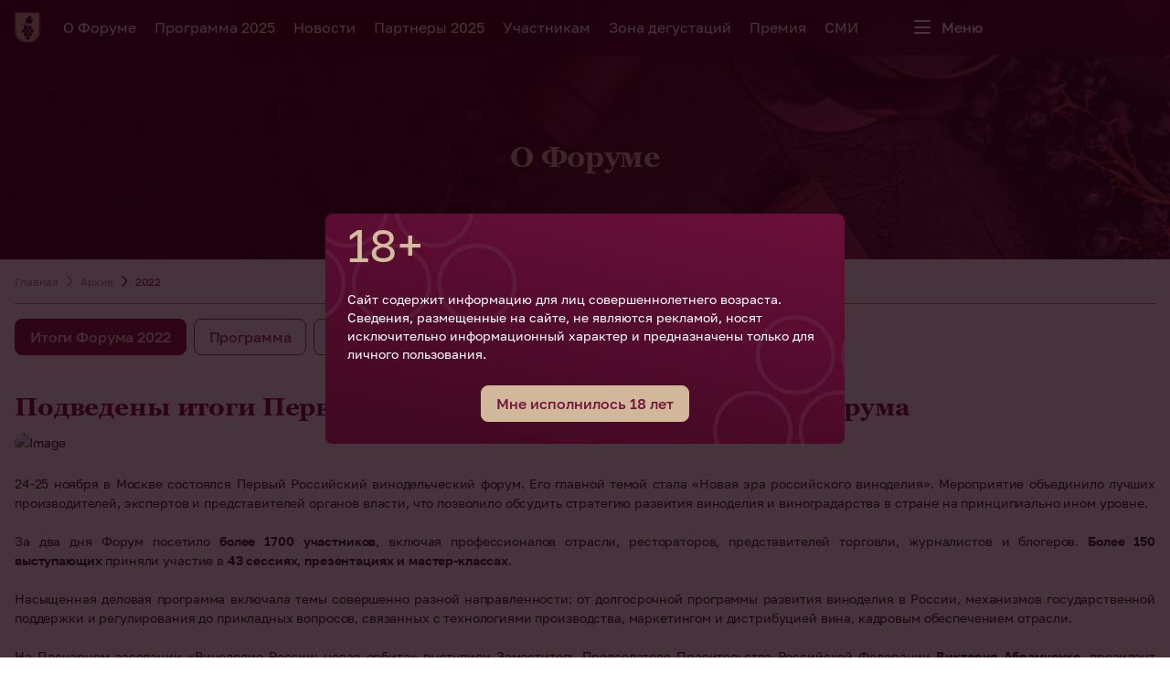

--- FILE ---
content_type: text/html; charset=UTF-8
request_url: https://wineforum.info/archive/2022/forum_outcomes/
body_size: 13610
content:
<!DOCTYPE html>
<html lang="ru">

<head>
	<meta charset="UTF-8">
	<meta http-equiv="X-UA-Compatible" content="IE=edge">
	<meta name="viewport" content="width=device-width, initial-scale=1.0">
	
	<meta http-equiv="Content-Type" content="text/html; charset=UTF-8" />
<link href="//cdn.wineforum.info/bitrix/cache/css/s1/avilum/template_68e02e289ec74a6f2f0926af854d0f0e/template_68e02e289ec74a6f2f0926af854d0f0e_v1.css?17682020691096" type="text/css"  data-template-style="true" rel="stylesheet" />
<meta property="og:description" content="О Форуме"/>
<meta property="og:title" content="О Форуме – Российский винодельческий форум"/>



	<title>О Форуме – Российский винодельческий форум</title>	


	<link rel="apple-touch-icon" sizes="180x180" href="//cdn.wineforum.info/img/favicon/apple-touch-icon.png?175934605110445">
	<link rel="icon" type="image/png" sizes="32x32" href="//cdn.wineforum.info/img/favicon/favicon-32x32.png?17593460511446">
	<link rel="icon" type="image/png" sizes="16x16" href="//cdn.wineforum.info/img/favicon/favicon-16x16.png?1759346051870">
	<link rel="manifest" href="/img/favicon/site.webmanifest">
	<meta name="msapplication-TileColor" content="#da532c">
	<meta name="theme-color" content="#ffffff">

	<!-- styles -->
	<link rel="stylesheet" href="//cdn.wineforum.info/local/templates/avilum/css/vendor.min.css?1">
	<link rel="stylesheet" href="https://cdnjs.cloudflare.com/ajax/libs/fancybox/3.0.47/jquery.fancybox.min.css">
	<link rel="stylesheet" href="//cdn.wineforum.info/local/templates/avilum/css/app.min.css?123">
	<link rel="stylesheet" href="//cdn.wineforum.info/local/templates/avilum/css/style.css?17593460185612">

	<script src="//cdn.wineforum.info/local/templates/avilum/js/jquery-3.6.0.min.js?175934601889501"></script>

	<meta property="og:url" content="https://wineforum.info/archive/2022/forum_outcomes/">
	<meta property="og:site_name" content="Российский винодельческий форум">

	
		<meta property="og:image" content="//cdn.wineforum.info/img/rwf_2025.png?17593460511536189">

	
<!-- Yandex.Metrika counter -->
<script type="text/javascript" >
   (function(m,e,t,r,i,k,a){m[i]=m[i]||function(){(m[i].a=m[i].a||[]).push(arguments)};
   m[i].l=1*new Date();
   for (var j = 0; j < document.scripts.length; j++) {if (document.scripts[j].src === r) { return; }}
   k=e.createElement(t),a=e.getElementsByTagName(t)[0],k.async=1,k.src=r,a.parentNode.insertBefore(k,a)})
   (window, document, "script", "https://mc.yandex.ru/metrika/tag.js", "ym");

   ym(91166082, "init", {
        clickmap:true,
        trackLinks:true,
        accurateTrackBounce:true,
        webvisor:true
   });
</script>
<noscript><div><img src="https://mc.yandex.ru/watch/91166082" style="position:absolute; left:-9999px;" alt="" /></div></noscript>
<!-- /Yandex.Metrika counter -->

    
</head>

<body class="scroll-disabled">
		<!-- wrapper -->
	<div class="wrapper">
		<!-- header -->
		<header class="header" id="header" data-aos="fade-in">
			<div class="container">
				<div class="header__wrapper">
					<div class="header__group">
						<a href="/" class="header__logotype">
							<img src="//cdn.wineforum.info/local/templates/avilum/img/logotype.svg?17593460182803" width="29px" height="36px" alt="Второй винодельческий форум">
						</a>
						<nav class="nav header__nav">

							

	<ul class="nav__list">

				
		<li class="nav__item">
			<a href="/about/" class="nav__link">О Форуме</a>
		</li>

				
		<li class="nav__item">
			<a href="/programme/" class="nav__link">Программа 2025</a>
		</li>

				
		<li class="nav__item">
			<a href="/news/" class="nav__link">Новости</a>
		</li>

				
		<li class="nav__item">
			<a href="/partners/" class="nav__link">Партнеры 2025</a>
		</li>

				
		<li class="nav__item">
			<a href="/participants/" class="nav__link">Участникам</a>
		</li>

				
		<li class="nav__item">
			<a href="/degustation-area/" class="nav__link">Зона дегустаций</a>
		</li>

				
		<li class="nav__item">
			<a href="/award/" class="nav__link">Премия</a>
		</li>

				
		<li class="nav__item">
			<a href="/media/" class="nav__link">СМИ</a>
		</li>

		
	</ul>

	

						</nav>
						<button class="hamburger" id="hamburger-toggle">
							<div class="hamburger__group">
								<span class="hamburger__inner"></span>
								<span class="hamburger__inner"></span>
								<span class="hamburger__inner"></span>
							</div>
							<span class="hamburger__title">Меню</span>
						</button>
					</div>
					<div class="header__group">
						<!--a href="https://reg.roscongress.org/ru/login" class="c-login header__login">
							<svg>
								<use xlink:href="/local/templates/avilum/img/sprite.svg#icon-login"></use>
							</svg>
							<span>Личный кабинет</span>
						</a-->


					</div>
				</div>
			</div>
		</header>
		<!-- end of header -->
		<!-- menu -->
		<div class="menu" id="menu">
			<div class="container">
				<div class="menu__wrapper">
					<div class="menu__inner">
						<!--a href="https://reg.roscongress.org/ru/login" class="c-login menu__login">
							<svg>
								<use xlink:href="/local/templates/avilum/img/sprite.svg#icon-login"></use>
							</svg>
							<span>Личный кабинет</span>
						</a-->


					</div> 
					<div class="menu__top">
						<div class="menu__group menu__group--flex">
							<picture class="menu__img">
								<img src="//cdn.wineforum.info/local/templates/avilum/img/logotype.svg?17593460182803" alt="Logotype">
							</picture>
							<h3 class="menu__title">Российский <br>винодельческий форум</h3>
						</div>
						<div class="menu__group">
							<button class="menu__close" id="menu-close" aria-label="Закрыть">
								<svg class="menu__close-icon">
									<use xlink:href="/local/templates/avilum/img/sprite.svg#icon-close"></use>
								</svg>
							</button>
							<form method="GET" class="input-search menu__search" action="/search/">
								<button class="input-search__btn">
									<svg class="input-search__btn-icon">
										<use xlink:href="/local/templates/avilum/img/sprite.svg#icon-search"></use>
									</svg>
								</button>
								<input type="text" name="q" class="input-search__input" placeholder="Поиск">
							</form>
						</div>
					</div>
					<div class="menu__main">

						

	
		
					<div class="menu__block">
		
							
			<ul class="menu__list">
				<li class="menu__item">

											<div class="menu__dropdown">
						<a  href="/about/" class="menu__link menu__link--accent">О Форуме</a>

							<ul class="menu__sublist">
																										<li class="menu__item">
										<a  href="/about/" class="menu__link">О Форуме</a>
									</li>
																																			<li class="menu__item">
										<a  href="/committee/" class="menu__link">Организационный комитет</a>
									</li>
																																			<li class="menu__item">
										<a  href="/news/podvedeny-itogi-rossijskogo-vinodelcheskogo-foruma-2025/" class="menu__link">Итоги Форума 2025</a>
									</li>
																																			<li class="menu__item">
										<a  href="/about/contacts/" class="menu__link">Контакты</a>
									</li>
																								</ul>
						</div>
					
				</li>
			</ul>

		
	
		
		
					</div>
			<div class="menu__block">
		
			<ul class="menu__list">
				<li class="menu__item">

											<div class="menu__dropdown">
						<a  href="/programme/" class="menu__link menu__link--accent">Программа 2025</a>

							<ul class="menu__sublist">
																										<li class="menu__item">
										<a  href="/programme/business-programme/" class="menu__link">Деловая программа</a>
									</li>
																																			<li class="menu__item">
										<a  href="/programme/architecture/" class="menu__link">Архитектура программы</a>
									</li>
																								</ul>
						</div>
					
				</li>
			</ul>

								</div>
			<div class="menu__block">
		
	
		
		
							
			<ul class="menu__list">
				<li class="menu__item">

					
						<a  href="/committee/" class="menu__link menu__link--accent">Организационный комитет</a>					

					
				</li>
			</ul>

		
	
		
		
							
			<ul class="menu__list">
				<li class="menu__item">

											<div class="menu__dropdown">
						<a  href="/participants/" class="menu__link menu__link--accent">Участникам</a>

							<ul class="menu__sublist">
																										<li class="menu__item">
										<a  href="//cdn.wineforum.info/upload/docs/2025/broshur/Handbook_13.11.pdf?17633927792256715" target="_blank" class="menu__link">Инфобуклет</a>
									</li>
																																			<li class="menu__item">
										<a  href="/participants/mobile-app/" class="menu__link">Мобильное приложение Roscongress</a>
									</li>
																																			<li class="menu__item">
										<a  href="/participants/small-business-cooperation/" class="menu__link">Кооперация МСП</a>
									</li>
																								</ul>
						</div>
					
				</li>
			</ul>

		
	
		
		
							
			<ul class="menu__list">
				<li class="menu__item">

					
						<a  href="/news/" class="menu__link menu__link--accent">Новости</a>					

					
				</li>
			</ul>

		
	
		
		
					</div>
			<div class="menu__block">
		
			<ul class="menu__list">
				<li class="menu__item">

											<div class="menu__dropdown">
						<a  href="/partners/" class="menu__link menu__link--accent">Партнеры 2025</a>

							<ul class="menu__sublist">
																										<li class="menu__item">
										<a  href="/partners/become-a-partner/" class="menu__link">Стать партнером</a>
									</li>
																																			<li class="menu__item">
										<a  href="/partners/co-organizers/" class="menu__link">Соорганизатор</a>
									</li>
																																			<li class="menu__item">
										<a  href="/partners/strategic-research-partner/" class="menu__link">Стратегический научный партнер</a>
									</li>
																																			<li class="menu__item">
										<a  href="/partners/official-sponsor/" class="menu__link">Официальный спонсор</a>
									</li>
																																			<li class="menu__item">
										<a  href="/partners/official-car-of-the-forum/" class="menu__link">Официальный автомобиль Форума</a>
									</li>
																																			<li class="menu__item">
										<a  href="/partners/communications-partner/" class="menu__link">Коммуникационный партнер</a>
									</li>
																																			<li class="menu__item">
										<a  href="/partners/partner/" class="menu__link">Партнеры</a>
									</li>
																																			<li class="menu__item">
										<a  href="/partners/partner-delovoy-programmy/" class="menu__link">Партнер деловой программы</a>
									</li>
																																			<li class="menu__item">
										<a  href="/partners/organization-partner/" class="menu__link">Партнер по организации</a>
									</li>
																																			<li class="menu__item">
										<a  href="/partners/strategicheskiy-multimediynyy-partner/" class="menu__link">Стратегический мультимедийный партнер</a>
									</li>
																																			<li class="menu__item">
										<a  href="/partners/partner-degustatsionnogo-prostranstva/" class="menu__link">Партнеры дегустационного пространства</a>
									</li>
																																			<li class="menu__item">
										<a  href="/partners/ofitsialnyy-postavshchik-foruma/" class="menu__link">Официальные поставщики Форума</a>
									</li>
																																			<li class="menu__item">
										<a  href="/partners/soorganizator-torzhestvennogo-priema/" class="menu__link">Соорганизатор Торжественного приема</a>
									</li>
																																			<li class="menu__item">
										<a  href="/partners/generalnyy-partner-torzhestvennogo-priema/" class="menu__link">Партнер по организации Торжественного приема</a>
									</li>
																																			<li class="menu__item">
										<a  href="/partners/generalnyy-sponsor-premii-po-vinogradarstvu-i-vinodeliyu-imeni-knyazya-lva-golitsyna-za-vklad-v-ross/" class="menu__link">Генеральный спонсор Премии по виноградарству и виноделию имени князя Льва Голицына «За вклад в российское виноделие»</a>
									</li>
																																			<li class="menu__item">
										<a  href="/partners/generalnyy-partner-premii-po-vinogradarstvu-i-vinodeliyu-imeni-knyazya-lva-golitsyna-za-vklad-v-ross/" class="menu__link">Генеральный партнер Премии по виноградарству и виноделию имени князя Льва Голицына «За вклад в российское виноделие»</a>
									</li>
																																			<li class="menu__item">
										<a  href="/partners/uchastnik-degustatsionnogo-prostranstva/" class="menu__link">Участники дегустационного пространства</a>
									</li>
																																			<li class="menu__item">
										<a  href="/partners/media-partners/" class="menu__link">Информационные партнеры</a>
									</li>
																								</ul>
						</div>
					
				</li>
			</ul>

								</div>
			<div class="menu__block">
		
	
		
		
							
			<ul class="menu__list">
				<li class="menu__item">

											<div class="menu__dropdown">
						<a  href="/degustation-area/" class="menu__link menu__link--accent">Зона дегустаций</a>

							<ul class="menu__sublist">
																										<li class="menu__item">
										<a  href="/degustation-area/" class="menu__link">Зона дегустаций</a>
									</li>
																								</ul>
						</div>
					
				</li>
			</ul>

		
	
		
		
							
			<ul class="menu__list">
				<li class="menu__item">

					
						<a  href="/award/" class="menu__link menu__link--accent">Премия</a>					

					
				</li>
			</ul>

		
	
		
		
							
			<ul class="menu__list">
				<li class="menu__item">

											<div class="menu__dropdown">
						<a  href="/media/" class="menu__link menu__link--accent">СМИ</a>

							<ul class="menu__sublist">
																										<li class="menu__item">
										<a  href="https://photo.roscongress.org/ru/projects/385" class="menu__link">Фотобанк</a>
									</li>
																								</ul>
						</div>
					
				</li>
			</ul>

		
	
		
		
							
			<ul class="menu__list">
				<li class="menu__item">

											<div class="menu__dropdown">
						<a  href="/archive/" class="menu__link menu__link--accent">Архив</a>

							<ul class="menu__sublist">
																										<li class="menu__item">
										<a  href="/archive/2022/" class="menu__link">Форум 2022</a>
									</li>
																																			<li class="menu__item">
										<a  href="/archive/2023/" class="menu__link">Форум 2023</a>
									</li>
																																			<li class="menu__item">
										<a  href="/archive/2024/" class="menu__link">Форум 2024</a>
									</li>
																																			<li class="menu__item">
										<a  href="/archive/2025/" class="menu__link">Форум 2025</a>
									</li>
																								</ul>
						</div>
					
				</li>
			</ul>

		
		
	</div>

						
						
					</div>
					<div class="menu__bottom">
						<a href="https://rvwa.ru/" class="menu__logotype" target="_blank">
							<img src="//cdn.wineforum.info/local/templates/avilum/img/logotype-abbp.svg?175934601826165" width="223px" height="57px" alt="Image">
						</a>
						<a href="https://roscongress.org/" class="menu__logotype" target="_blank">
							<img src="//cdn.wineforum.info/local/templates/avilum/img/logotype-roscongress.svg?175934601824279" width="296px" height="59px" alt="Image">
						</a>
						<a href="https://www.rshb.ru" class="menu__logotype" target="_blank">
							<img src="//cdn.wineforum.info/local/templates/avilum/img/rosselhoz_logo_2024.svg?17593460186409" width="356px" height="58px" alt="Россельхозбанк" />
						</a>
						<a href="http://nrcki.ru/" class="menu__logotype" target="_blank">
							<img src="//cdn.wineforum.info/local/templates/avilum/img/kurchatovsky.svg?1" width="306px" height="59px" alt="Курчатовский Институт" />
						</a>
					</div>
				</div>
			</div>
		</div>
		<!-- end of menu -->
		<!-- content -->
		<div class="wrapper__content">

	
			<!-- inner page -->
			<div class="inner-page" id="inner-page" data-aos="fade-in">
				<div class="inner-page__top" style="background-image: url('//cdn.wineforum.info/local/templates/avilum/img/main-bg.jpg?1759346018147185');">
					<div class="container">
						<h1 class="inner-page__heading">О Форуме</h1>
					</div>
				</div>
				<div class="inner-page__main">
					<div class="container">
						<!-- breadcrumb -->
						<nav class="breadcrumb inner-page__breadcrumb" aria-label="Breadcrumb"><ol class="breadcrumb__list"><li class="breadcrumb__item"> <a href="/" class="breadcrumb__link">Главная</a></li><li class="breadcrumb__item"> <a href="/archive/" class="breadcrumb__link">Архив</a></li><li class="breadcrumb__item"> <span class="breadcrumb__link">2022</span></li></ol></nav>						<!-- end of breadcrumb -->

		
			<div class="inner-page__content content">

		
		
			

	<div class="inner-buttons" data-aos="fade-up">

		<ul class="inner-buttons__list">

												
				<li class="inner-buttons__item">
											<a  href="/archive/2022/forum_outcomes/" class="inner-buttons__btn btn btn--primary">Итоги Форума 2022</a>
									</li>
	
												
				<li class="inner-buttons__item">
											<a  href="/archive/2022/programme/business-programme/" class="inner-buttons__btn btn btn--white-transparent">Программа</a>
									</li>
	
												
				<li class="inner-buttons__item">
											<a  href="/archive/2022/partners/cohost/" class="inner-buttons__btn btn btn--white-transparent">Партнеры</a>
									</li>
	
			
		</ul>

		<div class="inner-buttons__select">
			<select class="js-select change-section-menu">

																				
											<option  value="/archive/2022/forum_outcomes/" selected>Итоги Форума 2022</option>
											

																				
											<option  value="/archive/2022/programme/business-programme/">Программа</option>
											

																				
											<option  value="/archive/2022/partners/cohost/">Партнеры</option>
											

											
			</select>
		</div>	

	</div>

		
	<h2>Подведены итоги Первого Российского винодельческого форума</h2>

				<picture>
					<img src="//cdn.wineforum.info/upload/iblock/64f/3t0dx62acqd84gnrvofcdlirhin79bpm/0_1669461450.png?1759346020227189" alt="Image">
				</picture>
												
						<p class="BodyA" style="text-align: justify; margin: 0cm; border: none;">24-25 ноября в Москве состоялся Первый Российский винодельческий форум. Его главной темой стала «Новая эра российского виноделия». Мероприятие объединило лучших производителей, экспертов и представителей органов власти, что позволило обсудить стратегию развития виноделия и&nbsp;виноградарства в стране на принципиально ином уровне.<o:p></o:p></p><p class="BodyA" style="text-align: justify; margin: 0cm; border: none;"><br></p><p class="BodyA" style="text-align: justify; margin: 0cm; border: none;">За два дня Форум посетило&nbsp;<b>более 1700 участников</b>,&nbsp;включая профессионалов отрасли, рестораторов, представителей торговли, журналистов и блогеров.&nbsp;<b>Более 150 выступающих&nbsp;</b>приняли участие в&nbsp;<b>43 сессиях,&nbsp;презентациях и мастер-классах</b>.<o:p></o:p></p><p class="BodyA" style="text-align: justify; margin: 0cm; border: none;"><br></p><p class="BodyA" style="text-align: justify; margin: 0cm; border: none;">Насыщенная деловая программа включала темы совершенно разной направленности: от долгосрочной программы развития виноделия в России, механизмов государственной поддержки и регулирования до прикладных вопросов, связанных с технологиями производства, маркетингом и дистрибуцией вина, кадровым обеспечением отрасли.&nbsp;<o:p></o:p></p><p class="BodyA" style="text-align: justify; margin: 0cm; border: none;"><br></p><p class="BodyA" style="text-align: justify; margin: 0cm; border: none;">На Пленарном заседании «Виноделие России: новая орбита» выступили Заместитель Председателя Правительства Российской Федерации&nbsp;<b>Виктория Абрамченко</b>,&nbsp;президент НИЦ «Курчатовский институт»&nbsp;<b>Михаил Ковальчук</b>, собственник ГК «Абрау-Дюрсо»&nbsp;<b>Борис Титов&nbsp;</b>и другие ведущие виноделы, а также&nbsp;Первый заместитель Председателя Правления Россельхозбанка&nbsp;<b>Кирилл Лёвин&nbsp;</b>и Председатель Правления РНКБ Банка&nbsp;<b>Михаил Якунин</b>.<o:p></o:p></p><p class="BodyA" style="text-align: justify; margin: 0cm; border: none;"><br></p><p class="BodyA" style="text-align: justify; margin: 0cm; border: none;">«По итогам Форума будут обобщены предложения профессионального сообщества, которые помогут&nbsp;&nbsp;в решении наиболее острых проблем, стоящих перед этой быстро растущей отраслью», – подчеркнул советник Президента Российской Федерации, ответственный&nbsp;&nbsp;секретарь Оргкомитета Форума&nbsp;<b>Антон Кобяков</b>.</p><p class="BodyA" style="text-align: justify; margin: 0cm; border: none;"><o:p></o:p></p><p class="BodyA" style="text-align: justify; margin: 0cm; border: none;"><br></p><p class="BodyA" style="text-align: justify; margin: 0cm; border: none;">Также было принято решение проводить Форум на ежегодной основе, о чем сообщил&nbsp;Председатель Правления Ассоциации «ФСРО виноградарей и виноделов России»<b>&nbsp;Дмитрий Киселев</b>:&nbsp;«Город Москва является крупнейшим потребителем вина среди всех регионов России. АВВР всего год, и очень символично, что мы подвели итоги первого года таким ярким событием – первым Российским винодельческим форумом. Нам очень приятно, что на площадке удалось собрать профессионалов отрасли, журналистов, банкиров, рестораторов и, конечно, руководителей региональных и федеральных органов власти. Возможность в прямой дискуссии обозначить проблемные зоны, согласовать векторы решений, подхватить определенные идеи – на наш взгляд, просто бесценна. Благодарю председателя Оргкомитета Форума – вице-премьера Викторию Валерьевну Абрамченко и Фонд Росконгресс за качественную подготовку и проведение важнейшего винного мероприятия страны. С благословения главы Правительства РФ Михаила Владимировича Мишустина этот Форум будет проходить в ежегодном формате. Уже задана высокая планка, тем амбициознее выглядит задача проведения Форума в следующем году».<o:p></o:p></p><p class="BodyA" style="text-align: justify; margin: 0cm; border: none;"><br></p><p class="BodyA" style="text-align: justify; margin: 0cm; border: none;">Задача Российского винодельческого форума в 2022 году заключалась в том, чтобы определить&nbsp;сценарии развития внутреннего винного рынка, а также глобального бренда «Вино из России» с учетом меняющегося регулирования и государственной поддержки.&nbsp;<o:p></o:p></p><p class="BodyA" style="text-align: justify; margin: 0cm; border: none;"><br></p><p class="BodyA" style="text-align: justify; margin: 0cm; border: none;">Участники мероприятия сошлись во мнении, что российское виноделие является наиболее динамичной отраслью сельского хозяйства и, несмотря на геополитическую ситуацию, имеет огромный потенциал для экспорта, особенно в Китае.&nbsp;<o:p></o:p></p><p class="BodyA" style="text-align: justify; margin: 0cm; border: none;"><br></p><p class="BodyA" style="text-align: justify; margin: 0cm; border: none;">«Российское виноделие развивается стремительными темпами и становится очень рентабельным бизнесом как для крупных, глобальных игроков, так и для небольших фермерских хозяйств. В мировой торговле Российская Федерация выступает в основном покупателем вина. Российские виноделы находятся в самом начале пути на мировой рынок, и мы надеемся, что они смогут нарастить производство и обеспечить потребности внутреннего рынка, а также не потерять с трудом завоеванные ниши на внешних рынках. И Российский экспортный центр может стать надежным партнером для производителей и экспортеров российских вин»,&nbsp;–&nbsp;отметила генеральный директор Российского экспортного центра (Группа ВЭБ.РФ)&nbsp;<b>Вероника Никишина</b>.<o:p></o:p></p><p class="BodyA" style="text-align: justify; margin: 0cm; border: none;"><br></p><p class="BodyA" style="text-align: justify; margin: 0cm; border: none;">По мнению участников Форума, важными стимулами для отрасли могут стать развитие энотуризма, хотя бы частичное снятие законодательных ограничений на рекламу, а также разрешение на онлайн-торговлю.&nbsp;<span lang="FR">«</span>Официальное разрешение онлайн-продаж алкогольной продукции сделает рынок более прозрачным и сократит количество контрафакта,&nbsp;– полагает&nbsp;GR-директор СберМаркета&nbsp;<b>Павел Глухов</b>.&nbsp;– Алкоголь будет продаваться с акцизными марками через единую государственную автоматизированную информационную систему (ЕГАИС), что поможет 100% контролировать цепочку продаж. Например, использование современных ИТ-технологий исключит покупку алкоголя несовершеннолетними и в запрещенное время, чтобы все было в строгом соответствии с законодательством РФ. Также официальное разрешение онлайн-продажи может выступить драйвером развития сегмента&nbsp;<span lang="ES-TRAD">e-groceries</span><span lang="IT">»</span>.<o:p></o:p></p><p class="BodyA" style="text-align: justify; margin: 0cm; border: none;"><br></p><p class="BodyA" style="text-align: justify; margin: 0cm; border: none;">Сквозной темой многих дискуссий стали автохтонные отечественные сорта винограда, интерес к которым растет на волне популярности локальных продуктов. Оценить их качество можно было в рамках экспозиции Форума, представившей лучшие образцы российской винодельческой продукции.</p><p class="BodyA" style="text-align: justify; margin: 0cm; border: none;"><o:p></o:p></p><p class="BodyA" style="text-align: justify; margin: 0cm; border: none;"><br></p><p class="BodyA" style="text-align: justify; margin: 0cm; border: none;"><b>Партнерами дегустационного пространства</b>&nbsp;стали&nbsp;Кубань-Вино,&nbsp;<span lang="EN-US">Luding</span>, Simple Group, Вино-коньячный завод «Избербашский» и Кизлярский коньячный завод.&nbsp;Участниками дегустации&nbsp;выступили 36 предприятий: Балаклава,&nbsp;<span lang="EN-US">Belmas</span>, Большое русское вино, Галицкий и Галицкий, Долина Ле<span lang="EN-US">q</span>адия, Усадьба Марках, Loco Cimbali Winery, Золотая Балка, Валерий Захарин, Шумринка,&nbsp;<span lang="EN-US">Alma</span><span lang="EN-US">&nbsp;</span><span lang="EN-US">Valley</span>,&nbsp;<span lang="EN-US">Sikory</span>, Бюрнье,&nbsp;<span lang="EN-US">Esse</span>, Фотисаль,&nbsp;&nbsp;Винодельня Ведерниковъ,&nbsp;<span lang="EN-US">Golubitskoe</span><span lang="EN-US">&nbsp;</span><span lang="EN-US">Estate</span>, Дербент вино, Усадьба Дивноморское,&nbsp;<span lang="EN-US">Inkerman</span>, Завод марочных вин «Коктебель», Криница, Массандра, Никита Абалихин,&nbsp;<span lang="EN-US">Millstream</span>, Дом шампанских вин «Новый Свет»,&nbsp;<span lang="EN-US">Sort</span>, Тристория,&nbsp;&nbsp;<span lang="EN-US">Fanagoria</span>, Ферма М2, Цимлянские вина,&nbsp;<span lang="EN-US">Chateau</span><span lang="EN-US">&nbsp;</span><span lang="EN-US">de</span><span lang="EN-US">&nbsp;</span><span lang="EN-US">Talu</span>,&nbsp;&nbsp;<span lang="EN-US">Chateau</span><span lang="EN-US">&nbsp;</span><span lang="EN-US">Pinot</span>, Эльбузд, Южная винная компания, Andryus Yutsis.<o:p></o:p></p><p class="BodyA" style="text-align: justify; margin: 0cm; border: none;"><br></p><p class="BodyA" style="text-align: justify; margin: 0cm; border: none;">Настоящим украшением Форума стали дегустации и мастер-классы от ведущих виноделов, энологов и сомелье. Они были не только полезны, но и создали у гостей мероприятия ощущение сопричастности к закрытому сообществу. Например, винодел&nbsp;<b>Ирина Богович</b>&nbsp;презентовала свой авторский проект Bogovich Wine &amp; Vineyard; главный винодел «Кубань-Вино»&nbsp;<b>Ванда Ботнарь</b>&nbsp;рассказала о «Саперави» на Тамани;&nbsp;<b>Илья Волошин</b>,&nbsp;<b>Андрюс Юцис</b>,&nbsp;<b>Рустам Акиниязов</b>&nbsp;провели мастер-класс «Тихие вина от микровиноделен»; а&nbsp;<b>Влада Лесниченко</b>&nbsp;– авторский мастер-класс «Вино начинается с бокала». Также участников Форума ждали дегустации Гай-Кодзор, Domaine de la Vivandière и Винодельческого дома «Бюрнье». Наконец, президент Союза сомелье и экспертов России&nbsp;<b>Артур Саркисян</b>&nbsp;выступил с дегустационными мастер-классами «Россия и Мир» и «Инвестиционное вино», где убедительно доказал, что российское вино не уступает зарубежному и может рассматриваться как привлекательный объект для вложения средств.<o:p></o:p></p><p class="BodyA" style="text-align: justify; margin: 0cm; border: none;"><br></p><p class="BodyA" style="text-align: justify; margin: 0cm; border: none;">Организаторами Первого Российского винодельческого форума выступили Фонд Росконгресс и ассоциация «Федеральная саморегулируемая организация виноградарей и виноделов России» при поддержке Правительства Российской Федерации. Соорганизатор&nbsp;–&nbsp;Россельхозбанк. Мероприятие прошло при поддержке официального партнера&nbsp;–&nbsp;ПАО РНКБ Банк. Партнеров: ПАО «Аэрофлот» и АО «Российский экспортный центр». Партнера деловой программы&nbsp;–&nbsp;«Абрау-Дюрсо», Партнеров по организации: Chef&amp;Sommelier,&nbsp;<span lang="EN-US">Radisson</span>; Информационных партнеров: РИА Новости, РБК,&nbsp;<span lang="EN-US">Business</span><span lang="EN-US">&nbsp;</span><span lang="EN-US">FM</span>, Коммерсантъ,&nbsp;<span lang="EN-US">RMG</span>, Ведомости, Газета.<span lang="EN-US">ru</span>,&nbsp;<span lang="EN-US">Lenta</span>.<span lang="EN-US">ru</span>, Секрет Фирмы, Комсомольская правда, РГ Медиа, 1<span lang="EN-US">MI</span>, МИЦ Известия, Сноб, Федерал Пресс, АлкоЭксперт,&nbsp;<span lang="EN-US">Wine</span><span lang="EN-US">&nbsp;</span><span lang="EN-US">Weekly</span>, Провина.<span lang="EN-US">ru</span>.&nbsp;<span lang="EN-US">Restorating</span>.<span lang="EN-US">ru</span>, Спиртные напитки и пиво,&nbsp;<span lang="EN-US">Simple</span><span lang="EN-US">&nbsp;</span><span lang="EN-US">wine</span><span lang="EN-US">&nbsp;</span><span lang="EN-US">news</span>.&nbsp;<font color="#000000" face="Times New Roman, serif" size="3"><o:p></o:p></font></p>											</div>

	</div>



							</div>
					</div>
				</div>
			</div>
			<!-- end of inner page -->

	
	</div>
<style>
.footer-parteners {
  display: flex;
  flex-wrap: wrap;
  gap: 32px;
}

.footer__group {
	margin-bottom: 30px;
}

.menu__logotype {
	max-width: 200px!important;
}

.menu__logotype img {
  display: block;
  width: 100%;
  height: 100%;
  -o-object-fit: contain;
  object-fit: contain;
}

@media screen and (max-width: 1600px) {
  .footer-parteners a {
    max-width: 45%;
    width: 50%;
  }
}

@media screen and (max-width: 1600px) {
  .footer__left,
	footer__right  {
    width: 45%;
    max-width: 600px;
  }
}
</style>
		<!-- footer -->
		<footer class="footer" id="footer">
			<div class="container">
				<div class="footer__wrapper">
					<div class="footer__left" data-aos="fade-in" data-aos-anchor="#footer">
						<div class="footer__group">
							<picture class="footer__img">
								<img src="//cdn.wineforum.info/local/templates/avilum/img/logotype.svg?17593460182803" width="119px" height="146px" alt="Второй Российский винодельческий форум">
							</picture>
							<h3 class="footer__title">Российский <br>винодельческий форум</h3>
						</div>
						<!--div class="footer__inner">
							<a href="https://rvwa.ru/" class="footer__logotype" target="_blank">
								<img src="//cdn.wineforum.info/local/templates/avilum/img/logotype-abbp.svg?175934601826165" width="223px" height="57px" alt="Image">
							</a>
							<a href="https://roscongress.org/" class="footer__logotype" target="_blank">
								<img src="//cdn.wineforum.info/local/templates/avilum/img/logotype-roscongress.svg?175934601824279" width="296px" height="59px" alt="Image">
							</a>
						<a href="https://www.rshb.ru" class="footer__logotype" target="_blank">
							<img src="//cdn.wineforum.info/local/templates/avilum/img/rosselhoz_logo_2024.svg?17593460186409" width="356px" height="58px" alt="Россельхозбанк" />
						</a>
					<a href="http://nrcki.ru/" target=_blank><img src="//cdn.wineforum.info/_/images/kurchatovsky-ru.svg?17598472264940" alt="" width="213" height=""></a>
						</div-->
				<div class="footer-parteners">
					<a href="https://rvwa.ru/" target=_blank><img src="//cdn.wineforum.info/_/images/abbp.svg?175934601856575" alt="" width="155" height=""></a>
					<a href="https://roscongress.org/" target=_blank><img src="//cdn.wineforum.info/_/images/roscongress.svg?175934601847248" alt="" width="206" height=""></a>
					<a href="https://www.rshb.ru/" class="rsb" target=_blank><img src="//cdn.wineforum.info/_/images/rosselhoz_logo_2024.svg?17593460186427" alt="" width="248" height=""></a>
					<a href="http://nrcki.ru/" target=_blank><img src="//cdn.wineforum.info/_/images/kurchatovsky-ru.svg?17598472264940" alt="" width="213" height=""></a>
				<a class="menu__logotype" target="_blank">
					<img src="//cdn.wineforum.info/_/images/made_in_russia.svg?17593460187993" alt="" width="200" height="55">
				</a>
				</div>
						<ul class="c-socnav footer__socnav footer__socnav--mobile">
							<li class="c-socnav__item">
								<a href="https://vk.com/public211047807" class="c-socnav__link" target="_blank">
									<div class="c-socnav__icon-wrap">
										<svg class="c-socnav__icon">
											<use xlink:href="/local/templates/avilum/img/sprite.svg#icon-vk"></use>
										</svg>
									</div>
									<span>vk.com/public211047807</span>
								</a>
							</li>
							<li class="c-socnav__item">
								<a href="https://t.me/firstwine" class="c-socnav__link" target="_blank">
									<div class="c-socnav__icon-wrap">
										<svg class="c-socnav__icon">
											<use xlink:href="/local/templates/avilum/img/sprite.svg#icon-telegram"></use>
										</svg>
									</div>
									<span>t.me/firstwine</span>
								</a>
							</li>
							<!--li class="c-socnav__item">
								<a href="tel:+74956404440" class="c-socnav__link">
									<div class="c-socnav__icon-wrap">
										<svg class="c-socnav__icon">
											<use xlink:href="/local/templates/avilum/img/sprite.svg#icon-phone"></use>
										</svg>
									</div>
									<span>+7 (495) 640 6097</span>
								</a>
							</li-->
							<!--li class="c-socnav__item">
								<a href="mailto:wineforum@roscongress.org" class="c-socnav__link">
									<div class="c-socnav__icon-wrap">
										<svg class="c-socnav__icon">
											<use xlink:href="/local/templates/avilum/img/sprite.svg#icon-email"></use>
										</svg>
									</div>
									<span>wineforum@roscongress.org</span>
								</a>
							</li-->
						</ul>
					</div>
					<div class="footer__right" data-aos="fade-in" data-aos-anchor="#footer">
						<ul class="c-socnav footer__socnav footer__socnav--desktop">
							<li class="c-socnav__item">
								<a href="https://vk.com/public211047807" class="c-socnav__link">
									<div class="c-socnav__icon-wrap">
										<svg class="c-socnav__icon">
											<use xlink:href="/local/templates/avilum/img/sprite.svg#icon-vk"></use>
										</svg>
									</div>
									<span>vk.com/public211047807</span>
								</a>
							</li>
							<li class="c-socnav__item">
								<a href="https://t.me/firstwine" class="c-socnav__link" target="_blank">
									<div class="c-socnav__icon-wrap">
										<svg class="c-socnav__icon">
											<use xlink:href="/local/templates/avilum/img/sprite.svg#icon-telegram"></use>
										</svg>
									</div>
									<span>t.me/firstwine</span>
								</a>
							</li>							
							<!--li class="c-socnav__item">
								<a href="tel:+74956404440" class="c-socnav__link">
									<div class="c-socnav__icon-wrap">
										<svg class="c-socnav__icon">
											<use xlink:href="/local/templates/avilum/img/sprite.svg#icon-phone"></use>
										</svg>
									</div>
									<span>+7 (495) 640 6097</span>
								</a>
							</li-->
							<!--li class="c-socnav__item">
								<a href="mailto:wineforum@roscongress.org " class="c-socnav__link">
									<div class="c-socnav__icon-wrap">
										<svg class="c-socnav__icon">
											<use xlink:href="/local/templates/avilum/img/sprite.svg#icon-email"></use>
										</svg>
									</div>
									<span>wineforum@roscongress.org </span>
								</a>
							</li-->
						</ul>
						<div class="footer__info">
							<p class="footer__description">
								<b>18+</b> Сайт содержит информацию для лиц совершеннолетнего возраста. Сведения, размещенные на сайте, не являются рекламой, носят исключительно информационный характер и предназначены только для личного пользования
							<br><br>
Использование материалов, размещенных на сайте, допускается с некоммерческой целью, при условии указания источника информации и автора (при наличии). Запрещается автоматизированное извлечение размещенной информации любыми сервисами без официального разрешения Фонда Росконгресс.</p>
							<div class="footer__info-block">
							<p class="footer__description">Продукция партнеров Форума производится на территории Российской Федерации.</p>
								<p class="footer__description">С правилами использования материалов сайта можно <a href="#">ознакомиться здесь</a>.</p>
								<p class="footer__description"><a href="//cdn.wineforum.info/upload/docs/2024/Политика_обработки_ПДн.pdf?1759346020241047" target="_blank">Политика обработки персональных данных в Фонде «Росконгресс».</a><br><br></p>
							</div>
						</div>
						<div class="footer__block">
						<!--	<span class="footer__site-by">Разработка сайта: Авилум</span> -->
						</div>
					</div>
				</div>
			</div>
		</footer>
		<!-- end of footer -->
	</div>
	<!-- end of wrapper -->
	<!-- modals -->
	<div class="modal modal-popup">
		<div class="modal__scroll">
			<button class="modal__close-btn modal__close" aria-label="Закрыть">
				<svg class="modal__close-icon">
					<use xlink:href="/local/templates/avilum/img/sprite.svg#icon-close"></use>
				</svg>
			</button>
			<div class="modal__wrapper">
			</div>
		</div>
		<div class="modal__overlay"></div>
	</div>
	<!-- end of modals -->

		<!-- 18+ -->
	<div class="modal modal-18 modal--active">
		<div class="modal__scroll">
			<div class="modal__wrap">
				<div class="become-partner">
					<p class="title-18">18+</p>
					<p>
						Сайт содержит информацию для лиц совершеннолетнего возраста. Сведения, размещенные на сайте, не являются рекламой, носят исключительно информационный характер и предназначены только для личного пользования.
					</p>
					<button class="become-partner-form__btn btn" onclick="iam18();">Мне исполнилось 18 лет</button>
				</div>
			</div>
		</div>
		<div class="modal__overlay-18"></div>
	</div>
	<!-- end of 18+ -->
	
	<!-- scripts -->
	<script src="//cdn.wineforum.info/local/templates/avilum/js/vendor.min.js?1759346018298159"></script>
	<script src="https://cdnjs.cloudflare.com/ajax/libs/jquery/3.2.1/jquery.js"></script>
	<script src="https://cdnjs.cloudflare.com/ajax/libs/fancybox/3.0.47/jquery.fancybox.min.js"></script>
	<script src="//cdn.wineforum.info/local/templates/avilum/js/app.min.js?12345"></script>
	<script src="//cdn.wineforum.info/local/templates/avilum/js/script.js?17593460185557"></script>

</body>

</html>

--- FILE ---
content_type: text/css
request_url: https://cdn.wineforum.info/local/templates/avilum/css/app.min.css?123
body_size: 17804
content:
body{position:relative;overflow-x:hidden;font-family:"Golos",sans-serif;font-size:18px;line-height:1.27}ul,ol,li{display:block;padding:0;margin:0;list-style:none}h1,h2,h3,h4,h5,h6{margin:0;font-weight:normal}p{margin:0}a{display:inline-block;color:#710f3d;text-decoration:none;-webkit-transition:all .25s ease-in-out;-o-transition:all .25s ease-in-out;transition:all .25s ease-in-out}a:hover{text-decoration:none;color:#710f3d}a:active{color:#710f3d}input[type=number]{-moz-appearance:textfield}input[type=number]::-webkit-outer-spin-button,input[type=number]::-webkit-inner-spin-button{display:none;-webkit-appearance:none;appearance:none;margin:0}input:-webkit-autofill{-webkit-animation-name:autofill;-webkit-animation-fill-mode:both}input:-webkit-autofill,input:-webkit-autofill:hover,input:-webkit-autofill:focus,input:-webkit-autofill:active{-webkit-box-shadow:0 0 0 30px #fff inset !important}picture{display:block}img{max-width:100%}svg{-webkit-transition:all .25s ease-in-out;-o-transition:all .25s ease-in-out;transition:all .25s ease-in-out}.scroll-disabled{overflow:hidden}.container{margin:0 auto;padding:0 64px;max-width:1808px;width:100%}@media screen and (max-width: 1439px){.container{padding:0 16px}}.btn{display:-webkit-box;display:-ms-flexbox;display:flex;-webkit-box-align:center;-ms-flex-align:center;align-items:center;-webkit-box-pack:center;-ms-flex-pack:center;justify-content:center;padding:11px 16px;width:-webkit-fit-content;width:-moz-fit-content;width:fit-content;font-size:16px;font-weight:500;line-height:1;color:#710f3d;background:#d1b89a;border:1px solid #d1b89a;border-radius:8px;-webkit-transition:all .25s ease-in-out;-o-transition:all .25s ease-in-out;transition:all .25s ease-in-out}.btn:focus{outline:none}.btn:hover{color:#710f3d}.btn:active{background:#bb9261;-webkit-transition:all .05s ease;-o-transition:all .05s ease;transition:all .05s ease}.btn:active>svg{-webkit-transition:all .05s ease;-o-transition:all .05s ease;transition:all .05s ease}.btn>svg{min-width:24px;width:24px;height:24px;color:#710f3d}.btn>svg+span,.btn>span+svg{margin-left:8px}.btn>span{display:block}.btn--light{background:#ece2d6;border:1px solid #ece2d6}.btn--transparent{color:#ece2d6;background:rgba(75,1,35,.6);border:1px solid #ece2d6}.btn--transparent:hover{color:#ece2d6}.btn--transparent>svg{color:#ece2d6}.btn--white-transparent{color:rgba(113,15,61,.8);background:rgba(0,0,0,0);border:1px solid rgba(113,15,61,.8)}.btn--white-transparent:hover{color:rgba(113,15,61,.8)}.btn--white-transparent>svg{color:rgba(113,15,61,.8)}.btn--primary{color:#ece2d6;background:#841347;border:1px solid #841347}.btn--primary>svg{color:#ece2d6}@media screen and (hover: hover){.btn:hover{background:#bfa17d}.btn:active{background:#bb9261;-webkit-transition:all .05s ease;-o-transition:all .05s ease;transition:all .05s ease}.btn--light:hover{background:#ead2b6;border:1px solid #ead2b6}.btn--light:active{background:#d1b89a;border:1px solid #d1b89a}.btn--primary:hover{color:#ece2d6;background:#7a0f40;border:1px solid #7a0f40}.btn--primary:hover>svg{color:#ece2d6}.btn--primary:active{background:#710f3d}.btn--transparent:hover{color:#ece2d6;background:rgba(65,1,30,.7);border:1px solid #ece2d6}.btn--transparent:hover>svg{color:#ece2d6}.btn--transparent:active{background:#4b0123}.btn--white-transparent:hover{color:rgba(75,1,35,.8);background:rgba(75,1,35,.13);border:1px solid rgba(75,1,35,.13)}.btn--white-transparent:hover>svg{color:rgba(75,1,35,.8)}.btn--white-transparent:active{color:#fff;background:#710f3d;border:1px solid #710f3d}.btn--white-transparent:active>svg{color:#fff}}@media screen and (max-width: 767px){.btn{font-size:14px}}.input{-webkit-appearance:none;-moz-appearance:none;appearance:none;display:block;padding:10.5px 12px;font-size:16px;font-weight:normal;line-height:1;color:#fff;background:rgba(53,7,28,.41);border:1px solid rgba(255,255,255,.13);border-radius:8px;-webkit-transition:all .25s ease-in-out;-o-transition:all .25s ease-in-out;transition:all .25s ease-in-out}.input::-webkit-input-placeholder{color:rgba(255,255,255,.26)}.input::-moz-placeholder{color:rgba(255,255,255,.26)}.input:-ms-input-placeholder{color:rgba(255,255,255,.26)}.input::-ms-input-placeholder{color:rgba(255,255,255,.26)}.input::placeholder{color:rgba(255,255,255,.26)}.input:hover{border:1px solid rgba(255,255,255,.5)}.input:focus{outline:none;border:1px solid #fff}@media screen and (min-width: 1600px)and (max-width: 1919px){.input{font-size:15px}}@media screen and (max-width: 1599px){.input{font-size:14px}}.input-search{position:relative}.input-search--white .input-search__btn-icon{color:#710f3d}.input-search--white .input-search__input{color:#710f3d;background:#fff;border:1px solid rgba(113,15,61,.5)}.input-search--white .input-search__input::-webkit-input-placeholder{color:rgba(113,15,61,.5)}.input-search--white .input-search__input::-moz-placeholder{color:rgba(113,15,61,.5)}.input-search--white .input-search__input:-ms-input-placeholder{color:rgba(113,15,61,.5)}.input-search--white .input-search__input::-ms-input-placeholder{color:rgba(113,15,61,.5)}.input-search--white .input-search__input::placeholder{color:rgba(113,15,61,.5)}.input-search--white .input-search__input:hover{background:#fff;border:1px solid #710f3d}.input-search--white .input-search__input:focus{background:#fff;border:1px solid #710f3d}.input-search__btn{position:absolute;top:50%;left:16px;-webkit-transform:translateY(-50%);-ms-transform:translateY(-50%);transform:translateY(-50%);display:-webkit-box;display:-ms-flexbox;display:flex;-webkit-box-align:center;-ms-flex-align:center;align-items:center;-webkit-box-pack:center;-ms-flex-pack:center;justify-content:center;padding:0;min-width:24px;width:24px;height:24px;font-size:0;background:rgba(0,0,0,0);border:none;border-radius:0}.input-search__btn:focus{outline:none}@media screen and (max-width: 1199px){.input-search__btn{min-width:18px;width:18px;height:18px}}.input-search__btn-icon{min-width:24px;width:24px;height:24px;color:#fff}@media screen and (max-width: 1199px){.input-search__btn-icon{min-width:18px;width:18px;height:18px}}.input-search__input{-webkit-appearance:none;-moz-appearance:none;appearance:none;display:block;padding:13.5px 24px 13.5px 48px;width:100%;font-size:16px;font-weight:500;line-height:1;opacity:1;color:#ece2d6;background:rgba(75,1,35,.3);border:1px solid rgba(209,184,154,.5);border-radius:8px;-webkit-transition:all .25s ease-in-out;-o-transition:all .25s ease-in-out;transition:all .25s ease-in-out}.input-search__input::-webkit-input-placeholder{color:rgba(236,226,214,.5)}.input-search__input::-moz-placeholder{color:rgba(236,226,214,.5)}.input-search__input:-ms-input-placeholder{color:rgba(236,226,214,.5)}.input-search__input::-ms-input-placeholder{color:rgba(236,226,214,.5)}.input-search__input::placeholder{color:rgba(236,226,214,.5)}.input-search__input:hover{background:rgba(75,1,35,.8);border:1px solid rgba(209,184,154,.8)}.input-search__input:focus{outline:none;background:#4b0123;border:1px solid #d1b89a}@media screen and (min-width: 1600px)and (max-width: 1919px){.input-search__input{padding:14px 24px 14px 48px;font-size:15px}}@media screen and (min-width: 1440px)and (max-width: 1599px){.input-search__input{padding:14.75px 24px 14.75px 48px;font-size:14px}}@media screen and (max-width: 1199px){.input-search__input{padding:11.75px 21px 11.75px 42px;font-size:14px}}.square-checkbox{display:-webkit-box;display:-ms-flexbox;display:flex;-webkit-box-align:start;-ms-flex-align:start;align-items:flex-start;margin:0;cursor:pointer}.square-checkbox:active .square-checkbox__icon{background:rgba(211,188,157,.5)}.square-checkbox:active .square-checkbox__input:checked~.square-checkbox__icon{background:#b58c57;border:1px solid #b58c57}@media screen and (hover: hover){.square-checkbox:hover .square-checkbox__icon{background:rgba(211,188,157,.15)}.square-checkbox:hover .square-checkbox__input:checked~.square-checkbox__icon{background:#c8a980;border:1px solid #c8a980}.square-checkbox:active .square-checkbox__icon{background:rgba(211,188,157,.5)}.square-checkbox:active .square-checkbox__input:checked~.square-checkbox__icon{background:#b58c57;border:1px solid #b58c57}}.square-checkbox__input{display:none}.square-checkbox__input:checked~.square-checkbox__icon{background:#d3bc9d;border:1px solid #d3bc9d}.square-checkbox__input:checked~.square-checkbox__icon::before{opacity:1}.square-checkbox__icon{position:relative;display:block;margin-top:.5px;min-width:24px;max-width:24px;min-height:24px;max-height:24px;border:1px solid #d3bc9d;border-radius:4px;-webkit-transition:all .25s ease-in-out;-o-transition:all .25s ease-in-out;transition:all .25s ease-in-out}.square-checkbox__icon::before{content:"";position:absolute;top:50%;left:50%;-webkit-transform:translate(-50%, -50%);-ms-transform:translate(-50%, -50%);transform:translate(-50%, -50%);display:block;width:14px;height:14px;opacity:0;background-image:url(../img/sprite.svg#icon-mark);background-repeat:no-repeat;background-size:cover;background-position:center center;-webkit-transition:opacity .25s ease-in-out;-o-transition:opacity .25s ease-in-out;transition:opacity .25s ease-in-out}@media screen and (max-width: 1599px){.square-checkbox__icon{min-width:16px;width:16px;min-height:16px;max-height:16px}.square-checkbox__icon::before{width:10px;height:10px}}.square-checkbox__label+.square-checkbox__icon,.square-checkbox__icon+.square-checkbox__label{margin-left:12px}@media screen and (max-width: 1599px){.square-checkbox__label+.square-checkbox__icon,.square-checkbox__icon+.square-checkbox__label{margin-left:6px}}.square-checkbox__label{display:block;font-size:16px;font-weight:normal;text-align:left;color:#fff;-webkit-user-select:none;-moz-user-select:none;-ms-user-select:none;user-select:none;-webkit-transition:all .25s ease-in-out;-o-transition:all .25s ease-in-out;transition:all .25s ease-in-out}.square-checkbox__label>a{display:inline;text-decoration:underline;color:#d3bc9d}.square-checkbox__label>a:hover{text-decoration:none;color:#d3bc9d}@media screen and (min-width: 1600px)and (max-width: 1919px){.square-checkbox__label{font-size:15px}}@media screen and (max-width: 1599px){.square-checkbox__label{font-size:14px}}.ss-main{width:100%}.ss-main .ss-single-selected{padding:12px 16px;width:100%;height:100%;font-size:14px;font-weight:normal;line-height:1;color:#fff;background:#710f3d;border:none;border-radius:8px;-webkit-transition:all .25s ease-in-out;-o-transition:all .25s ease-in-out;transition:all .25s ease-in-out}.ss-main .ss-single-selected .placeholder{line-height:1}.ss-main .ss-single-selected .ss-arrow{margin:0 0 0 10px}.ss-main .ss-single-selected .ss-arrow span{padding:0;margin:0;width:18px;height:18px;background-image:url(../img/sprite.svg#icon-arrow-select);background-repeat:no-repeat;background-size:contain;background-position:center center;border:0;-webkit-transform:none;-ms-transform:none;transform:none;-webkit-transition:all .25s ease-in-out;-o-transition:all .25s ease-in-out;transition:all .25s ease-in-out}.ss-main .ss-single-selected .ss-arrow span.arrow-up{-webkit-transform:translateY(0) rotate(90deg);-ms-transform:translateY(0) rotate(90deg);transform:translateY(0) rotate(90deg);margin:0}.ss-main .ss-single-selected .ss-arrow span.arrow-down{-webkit-transform:rotate(0);-ms-transform:rotate(0);transform:rotate(0);margin:0}.ss-main .ss-single-selected.ss-open-below,.ss-main .ss-single-selected.ss-open-above{border-radius:8px 8px 0 0}.ss-main .ss-single-selected.ss-open-below+*{margin-top:0}.ss-main .ss-single-selected.ss-open-above+*{-webkit-transform:scale(1) translateY(0);-ms-transform:scale(1) translateY(0);transform:scale(1) translateY(0);border-radius:8px}.ss-content .ss-search{display:none}.ss-content{z-index:99 !important;margin:0;width:100%;overflow:hidden;color:#710f3d;background:#fff;border:none;border-radius:0 0 8px 8px}.ss-content .ss-list{padding:0;overflow-y:hidden;max-height:none}.ss-content .ss-list .ss-option{padding:12px 16px;font-size:14px;font-weight:normal;line-height:1;color:#710f3d;background:rgba(113,15,61,.08);cursor:pointer;-webkit-transition:all .25s ease-in-out;-o-transition:all .25s ease-in-out;transition:all .25s ease-in-out}.ss-content .ss-list .ss-option.ss-disabled:not(.ss-option-selected){display:none}.ss-option:first-child.ss-disabled.ss-option-selected{display:none}.ss-content .ss-list .ss-option.ss-disabled{display:none}.ss-content .ss-list .ss-option:hover,.ss-content .ss-list .ss-option.ss-highlighted{color:#710f3d;background:rgba(0,0,0,0)}.ss-arrow .arrow-down{width:auto;height:auto;background:none}@-webkit-keyframes autofill{to{color:inherit;background:rgba(0,0,0,0)}}@keyframes autofill{to{color:inherit;background:rgba(0,0,0,0)}}.c-language{position:relative}@media screen and (hover: hover){.c-language:hover .c-language__btn{background:rgba(113,15,61,.6)}.c-language:hover .c-language__btn::after{-webkit-transform:rotate(180deg);-ms-transform:rotate(180deg);transform:rotate(180deg)}.c-language:hover .c-language__dropdown{display:block}}@media screen and (hover: none){.c-language--active .c-language__btn{background:rgba(113,15,61,.6)}.c-language--active .c-language__btn::after{-webkit-transform:rotate(180deg);-ms-transform:rotate(180deg);transform:rotate(180deg)}.c-language--active .c-language__dropdown{display:block}}.c-language__btn{display:-webkit-box;display:-ms-flexbox;display:flex;-webkit-box-align:center;-ms-flex-align:center;align-items:center;-webkit-box-pack:center;-ms-flex-pack:center;justify-content:center;margin:0 auto;padding:6px 12px;font-size:16px;font-weight:500;text-align:center;line-height:1.15;color:#fff;background:rgba(0,0,0,0);border:none;border-radius:8px 8px 0 0}.c-language__btn::after{content:"";display:block;margin-left:8px;width:24px;height:24px;background-image:url(../img/sprite.svg#icon-caret);background-repeat:no-repeat;background-size:contain;background-position:center center}.c-language__btn:focus{outline:none}.c-language__btn:active{background:rgba(113,15,61,.6)}@media screen and (hover: hover){.c-language__btn:hover{background:rgba(113,15,61,.3)}.c-language__btn:active{background:rgba(113,15,61,.6)}}@media screen and (max-width: 767px){.c-language__btn{padding:4px 12px;font-size:14px}.c-language__btn::after{min-width:18px;width:18px;height:18px}}.c-language__dropdown{position:absolute;right:0;bottom:0;z-index:100;display:none;-webkit-transform:translateY(100%);-ms-transform:translateY(100%);transform:translateY(100%);min-width:100%}@media screen and (hover: hover){.c-language__dropdown:hover{display:block}}.c-language__wrapper{overflow-x:hidden;overflow-y:auto;max-height:108px;background:#710f3d;border-radius:0 0 8px 8px}.c-language__elem{display:-webkit-box;display:-ms-flexbox;display:flex;-webkit-box-align:center;-ms-flex-align:center;align-items:center;padding:8px 14px;width:100%;font-size:16px;font-weight:normal;text-align:left;color:#fff;background:rgba(0,0,0,0);border:none}.c-language__elem:focus{outline:none}.c-language__elem:hover{color:#fff;background:rgba(211,188,157,.75)}.c-login{display:-webkit-box;display:-ms-flexbox;display:flex;-webkit-box-align:center;-ms-flex-align:center;align-items:center;padding:6px 12px;font-size:16px;font-weight:500;color:#d3bc9d;background:rgba(0,0,0,0);border:none;border-radius:8px;-webkit-transition:all .25s ease-in-out;-o-transition:all .25s ease-in-out;transition:all .25s ease-in-out}.c-login:focus{outline:none}.c-login:hover{color:#d3bc9d}.c-login:active{background:rgba(113,15,61,.6)}.c-login>svg{min-width:24px;width:24px;height:24px;color:#d3bc9d}.c-login>svg+span,.c-login>span+svg{margin-left:8px}@media screen and (hover: hover){.c-login:hover{background:rgba(113,15,61,.3)}.c-login:active{background:rgba(113,15,61,.6)}}@media screen and (max-width: 767px){.c-login{padding:4px 8px;font-size:14px}.c-login>svg{min-width:18px;width:18px;height:18px}}.c-socnav{display:-webkit-box;display:-ms-flexbox;display:flex;-webkit-box-align:center;-ms-flex-align:center;align-items:center;margin-bottom:-24px;width:-webkit-fit-content;width:-moz-fit-content;width:fit-content}.c-socnav--primary .c-socnav__link{color:#710f3d}.c-socnav--primary .c-socnav__link:hover{color:#710f3d}.c-socnav--primary .c-socnav__icon-wrap{border:1px solid #710f3d}.c-socnav--primary .c-socnav__icon{color:#710f3d}@media screen and (max-width: 1439px){.c-socnav{-ms-flex-wrap:wrap;flex-wrap:wrap}}.c-socnav__item{margin-bottom:24px}.c-socnav__item:not(:last-child){margin-right:24px}.c-socnav__link{display:-webkit-box;display:-ms-flexbox;display:flex;-webkit-box-align:center;-ms-flex-align:center;align-items:center;font-size:16px;font-weight:normal;line-height:1.75;color:#ece2d6}.c-socnav__link:hover{color:#ece2d6}@media screen and (min-width: 1600px)and (max-width: 1919px){.c-socnav__link{font-size:15px}}@media screen and (min-width: 1440px)and (max-width: 1599px){.c-socnav__link{font-size:14px}}@media screen and (max-width: 767px){.c-socnav__link{font-size:14px}}.c-socnav__icon-wrap{display:-webkit-box;display:-ms-flexbox;display:flex;-webkit-box-align:center;-ms-flex-align:center;align-items:center;-webkit-box-pack:center;-ms-flex-pack:center;justify-content:center;margin-right:16px;min-width:36px;width:36px;height:36px;border:1px solid #ece2d6;border-radius:8px}@media screen and (max-width: 767px){.c-socnav__icon-wrap{margin-right:8px;min-width:24px;width:24px;height:24px}}.c-socnav__icon{min-width:16px;width:16px;height:16px;color:#ece2d6}@media screen and (max-width: 767px){.c-socnav__icon{min-width:14px;width:14px;height:14px}}.c-pagination{display:-webkit-box;display:-ms-flexbox;display:flex;-webkit-box-align:center;-ms-flex-align:center;align-items:center;width:-webkit-fit-content;width:-moz-fit-content;width:fit-content}.c-pagination__item--active .c-pagination__btn{color:#ece2d6;background:#710f3d}@media screen and (hover: hover){.c-pagination__item--active .c-pagination__btn:hover{color:#d1b89a}}.c-pagination__item+.c-pagination__item{margin-left:4px}@media screen and (max-width: 767px){.c-pagination__item+.c-pagination__item{margin-left:2px}}.c-pagination__btn{display:-webkit-box;display:-ms-flexbox;display:flex;-webkit-box-align:center;-ms-flex-align:center;align-items:center;-webkit-box-pack:center;-ms-flex-pack:center;justify-content:center;padding:0;min-width:35px;width:35px;height:35px;font-size:16px;font-weight:500;line-height:35;text-align:center;color:#000;background:rgba(0,0,0,0);border:none;border-radius:8px;-webkit-transition:all .25s ease-in-out;-o-transition:all .25s ease-in-out;transition:all .25s ease-in-out}.c-pagination__btn:focus{outline:none}.c-pagination__btn>svg{min-width:18px;width:18px;height:18px;color:#710f3d}.c-pagination__btn[disabled]{opacity:1;color:#000}.c-pagination__btn--arrow{min-width:42px;width:42px}@media screen and (hover: hover){.c-pagination__btn:hover{color:#841347}}@media screen and (min-width: 1600px)and (max-width: 1919px){.c-pagination__btn{font-size:15px}}@media screen and (max-width: 1599px){.c-pagination__btn{min-width:33px;width:33px;height:33px;font-size:14px}.c-pagination__btn--arrow{min-width:42px;width:42px}}@media screen and (max-width: 767px){.c-pagination__btn{font-size:14px}}.c-share{display:-webkit-box;display:-ms-flexbox;display:flex;-webkit-box-align:center;-ms-flex-align:center;align-items:center}.c-share__help{display:block;font-size:20px;font-weight:500;color:#710f3d}@media screen and (min-width: 1600px)and (max-width: 1919px){.c-share__help{font-size:16px}}@media screen and (max-width: 1599px){.c-share__help{font-size:14px}}.c-share__help+.c-share__list,.c-share__list+.c-share__help{margin-left:24px}@media screen and (min-width: 768px)and (max-width: 1599px){.c-share__help+.c-share__list,.c-share__list+.c-share__help{margin-left:16px}}.c-share__list{display:-webkit-box;display:-ms-flexbox;display:flex;-webkit-box-align:center;-ms-flex-align:center;align-items:center}.c-share__item+.c-share__item{margin-left:16px}.c-share__link{display:-webkit-box;display:-ms-flexbox;display:flex;-webkit-box-align:center;-ms-flex-align:center;align-items:center;-webkit-box-pack:center;-ms-flex-pack:center;justify-content:center;padding:0;min-width:36px;width:36px;height:36px;font-size:0;background:rgba(0,0,0,0);border:none;border-radius:0}.c-share__link:focus{outline:none}@media screen and (max-width: 1919px){.c-share__link{min-width:24px;width:24px;height:24px}}.c-share__icon{min-width:36px;width:36px;height:36px;color:#710f3d}@media screen and (max-width: 1919px){.c-share__icon{min-width:24px;width:24px;height:24px}}.c-partner{display:-webkit-box;display:-ms-flexbox;display:flex;-webkit-box-align:start;-ms-flex-align:start;align-items:flex-start}.c-partner__img{margin-right:24px;overflow:hidden;max-width:88px;min-width:88px;height:120px;border-radius:8px}.c-partner__img img{display:block;width:100%;height:100%;-o-object-fit:cover;object-fit:cover}@media screen and (max-width: 1279px){.c-partner__img{margin-right:16px;max-width:64px;min-width:64px;height:87px}}.c-partner__name{display:block;font-family:"Georgia Pro",serif;font-size:20px;font-weight:bold;letter-spacing:-0.01em;color:#710f3d}@media screen and (max-width: 1919px){.c-partner__name{font-size:14px}}.c-partner__description{display:block;margin-top:12px;font-size:17px;font-weight:normal;line-height:1.5;letter-spacing:-0.01em;opacity:.8;color:#000}@media screen and (min-width: 1600px)and (max-width: 1919px){.c-partner__description{font-size:13px}}@media screen and (max-width: 1599px){.c-partner__description{margin-top:6px;font-size:12px}}.c-accordeon__item{position:relative;overflow:hidden;border-radius:16px;-webkit-transition:all .2s linear;-o-transition:all .2s linear;transition:all .2s linear}.c-accordeon__item--dark .c-accordeon__trigger{color:#d1b89a;background:#710f3d;border:1px solid #710f3d}@media screen and (hover: hover){.c-accordeon__item--dark .c-accordeon__trigger:hover{background:#710f3d}.c-accordeon__item--dark .c-accordeon__trigger:hover .c-accordeon__trigger-icon{background:#bfa17d}}.c-accordeon__item--dark .c-accordeon__trigger-icon{background:#d1b89a}.c-accordeon__item--dark .c-accordeon__trigger-icon::before{background-image:url(../img/sprite.svg#icon-accordeon)}.c-accordeon__item--dark .c-accordeon__wrapper{background:rgba(113,15,61,.08);border-right:1px solid rgba(0,0,0,0);border-bottom:1px solid rgba(0,0,0,0);border-left:1px solid rgba(0,0,0,0)}.c-accordeon__item--dark-white .c-accordeon__trigger{color:#fff;background:#710f3d;border:1px solid #710f3d}@media screen and (hover: hover){.c-accordeon__item--dark-white .c-accordeon__trigger:hover{background:#710f3d}.c-accordeon__item--dark-white .c-accordeon__trigger:hover .c-accordeon__trigger-icon{background:#ead2b6}}.c-accordeon__item--dark-white .c-accordeon__trigger-icon{background:#ece2d6}.c-accordeon__item--dark-white .c-accordeon__trigger-icon::before{background-image:url(../img/sprite.svg#icon-accordeon)}.c-accordeon__item--dark-white .c-accordeon__wrapper{background:rgba(113,15,61,.08);border-right:1px solid rgba(0,0,0,0);border-bottom:1px solid rgba(0,0,0,0);border-left:1px solid rgba(0,0,0,0)}.c-accordeon__item--light .c-accordeon__trigger{color:#710f3d;background:#ece2d6;border:1px solid #ece2d6}@media screen and (hover: hover){.c-accordeon__item--light .c-accordeon__trigger:hover{background:#ece2d6}.c-accordeon__item--light .c-accordeon__trigger:hover .c-accordeon__trigger-icon{background:#7a0f40}}.c-accordeon__item--light .c-accordeon__wrapper{background:rgba(209,184,154,.13);border-right:1px solid rgba(0,0,0,0);border-bottom:1px solid rgba(0,0,0,0);border-left:1px solid rgba(0,0,0,0)}.c-accordeon__item--light-dark .c-accordeon__trigger{color:#710f3d;background:#d1b89a;border:1px solid #d1b89a}@media screen and (hover: hover){.c-accordeon__item--light-dark .c-accordeon__trigger:hover{background:#d1b89a}.c-accordeon__item--light-dark .c-accordeon__trigger:hover .c-accordeon__trigger-icon{background:#7a0f40}}.c-accordeon__item--light-dark .c-accordeon__wrapper{background:rgba(209,184,154,.26);border-right:1px solid rgba(0,0,0,0);border-bottom:1px solid rgba(0,0,0,0);border-left:1px solid rgba(0,0,0,0)}.c-accordeon__item.is--open .c-accordeon__trigger{border-radius:16px 16px 0 0;-webkit-transition:all .15s linear;-o-transition:all .15s linear;transition:all .15s linear}.c-accordeon__item.is--open .c-accordeon__trigger-icon::before{-webkit-transform:translate(-50%, -50%) rotate(90deg);-ms-transform:translate(-50%, -50%) rotate(90deg);transform:translate(-50%, -50%) rotate(90deg)}.c-accordeon__item+.c-accordeon__item{margin-top:16px}.c-accordeon__trigger{display:-webkit-box;display:-ms-flexbox;display:flex;-webkit-box-align:center;-ms-flex-align:center;align-items:center;-webkit-box-pack:justify;-ms-flex-pack:justify;justify-content:space-between;padding:32px;width:100%;font-family:"Georgia Pro",serif;font-size:20px;font-weight:bold;line-height:1.12;letter-spacing:-0.01em;text-align:left;color:#710f3d;background:rgba(0,0,0,0);border:1px solid #710f3d;border-radius:16px;-webkit-user-select:none;-moz-user-select:none;-ms-user-select:none;user-select:none;cursor:pointer;-webkit-transition:all .2s linear .25s,background .2s linear;-o-transition:all .2s linear .25s,background .2s linear;transition:all .2s linear .25s,background .2s linear}@media screen and (hover: hover){.c-accordeon__trigger:hover{background:rgba(113,15,61,.04)}}@media screen and (min-width: 1600px)and (max-width: 1919px){.c-accordeon__trigger{padding:24px;font-size:16px}}@media screen and (max-width: 1599px){.c-accordeon__trigger{padding:16px;font-size:14px}}.c-accordeon__trigger-icon{position:relative;display:block;margin-left:10px;min-width:24px;width:24px;height:24px;background:#710f3d;border-radius:8px;-webkit-transition:all .2s linear;-o-transition:all .2s linear;transition:all .2s linear}.c-accordeon__trigger-icon::before{content:"";position:absolute;top:50%;left:50%;-webkit-transform:translate(-50%, -50%);-ms-transform:translate(-50%, -50%);transform:translate(-50%, -50%);display:block;width:18px;height:18px;background-image:url(../img/sprite.svg#icon-accordeon-white);background-repeat:no-repeat;background-size:contain;background-position:center center;-webkit-transition:all .2s linear;-o-transition:all .2s linear;transition:all .2s linear}.c-accordeon__wrapper{display:none;padding:24px 32px;border-right:1px solid #710f3d;border-bottom:1px solid #710f3d;border-left:1px solid #710f3d;border-radius:0 0 16px 16px}@media screen and (min-width: 1600px)and (max-width: 1919px){.c-accordeon__wrapper{padding:24px}}@media screen and (max-width: 1599px){.c-accordeon__wrapper{padding:16px}}.c-moderator__top{margin-bottom:24px;padding-bottom:12px;border-bottom:1px solid rgba(132,19,71,.55)}.c-moderator__heading{display:block;font-size:16px;font-weight:500;color:#710f3d}@media screen and (max-width: 1919px){.c-moderator__heading{font-size:15px}}.c-moderator__wrap{display:-webkit-box;display:-ms-flexbox;display:flex;-ms-flex-wrap:wrap;flex-wrap:wrap}.c-moderator__wrapper{display:-webkit-box;display:-ms-flexbox;display:flex}.c-moderator__wrapper:active .c-moderator__img::before{background:rgba(113,15,61,.52)}@media screen and (hover: hover){.c-moderator__wrapper:hover .c-moderator__img::before{background:rgba(113,15,61,.32)}.c-moderator__wrapper:hover .c-moderator__title{text-decoration:underline}.c-moderator__wrapper:active .c-moderator__img::before{background:rgba(113,15,61,.52)}}@media screen and (min-width: 1280px){.c-moderator__wrapper{width:calc(33.33% - 20px)}.c-moderator__wrapper:nth-child(3n),.c-moderator__wrapper:nth-child(3n-1){margin-left:30px}.c-moderator__wrapper:nth-child(n+4){margin-top:30px}}@media screen and (min-width: 768px)and (max-width: 1279px){.c-moderator__wrapper{width:calc(50% - 15px)}.c-moderator__wrapper:nth-child(2n){margin-left:30px}.c-moderator__wrapper:nth-child(n+3){margin-top:30px}}@media screen and (max-width: 767px){.c-moderator__wrapper{width:100%}}@media screen and (max-width: 767px){.c-moderator__wrapper+.c-moderator__wrapper{margin-top:20px}}.c-moderator__img{position:relative;margin-right:18px;overflow:hidden;max-width:59px;min-width:59px;height:80px;border-radius:8px}.c-moderator__img::before{content:"";position:absolute;top:0;right:0;bottom:0;left:0;display:block;width:100%;height:100%;border-radius:8px;-webkit-transition:background .25s ease-in-out;-o-transition:background .25s ease-in-out;transition:background .25s ease-in-out}.c-moderator__img img{display:block;width:100%;height:100%;-o-object-fit:cover;object-fit:cover}.c-moderator__body{max-width:374px;width:100%}.c-moderator__title{display:block;width:-webkit-fit-content;width:-moz-fit-content;width:fit-content;font-family:"Georgia Pro",serif;font-size:20px;font-weight:bold;letter-spacing:-0.01em;color:#710f3d;-webkit-transition:border .25s ease-in-out;-o-transition:border .25s ease-in-out;transition:border .25s ease-in-out}@media screen and (max-width: 1279px){.c-moderator__title{font-size:18px}}.c-moderator__description{display:block;margin-top:4px;font-size:13px;font-weight:normal;line-height:1.54;letter-spacing:-0.01em;opacity:.8;color:#710f3d}@media screen and (max-width: 1279px){.c-moderator__description{font-size:12px}}.header{position:relative;z-index:910;background:rgba(53,0,25,.65);-webkit-box-shadow:0px 1px 1px rgba(0,0,0,.2);box-shadow:0px 1px 1px rgba(0,0,0,.2);-webkit-backdrop-filter:blur(12px);backdrop-filter:blur(12px)}.header__wrapper{display:-webkit-box;display:-ms-flexbox;display:flex;-webkit-box-align:center;-ms-flex-align:center;align-items:center;-webkit-box-pack:justify;-ms-flex-pack:justify;justify-content:space-between;padding:12px 0}.header__group{display:-webkit-box;display:-ms-flexbox;display:flex;-webkit-box-align:center;-ms-flex-align:center;align-items:center;min-width:-webkit-max-content;min-width:-moz-max-content;min-width:max-content}@media screen and (max-width: 1279px){.header__group:first-child{-webkit-box-pack:justify;-ms-flex-pack:justify;justify-content:space-between;width:100%}}.header__group+.header__group{margin-left:8px}@media screen and (max-width: 767px){.header__group+.header__group{display:none}}.header__logotype{min-width:29px;width:29px;height:36px}.header__logotype img{display:block;width:100%;height:100%;-o-object-fit:contain;object-fit:contain}.header__nav{margin-left:48px}@media screen and (min-width: 1280px)and (max-width: 1439px){.header__nav{margin-left:24px}}@media screen and (max-width: 1279px){.header__nav{display:none}}.header__language{margin-left:8px}.header__language .ss-single-selected{padding:6px 12px;color:#fff;background:rgba(0,0,0,0);border:1px solid rgba(0,0,0,0)}@media screen and (hover: hover){.header__language .ss-single-selected:hover{background:rgba(113,15,61,.3)}}@media screen and (max-width: 767px){.header__language .ss-single-selected{padding:4px 12px}}.header__language .ss-single-selected.ss-open-below{background:rgba(113,15,61,.6)}.header__language .ss-main .ss-single-selected .ss-arrow span.arrow-down{-webkit-transform:rotate(90deg);-ms-transform:rotate(90deg);transform:rotate(90deg)}.header__language .ss-main .ss-single-selected .ss-arrow span.arrow-up{-webkit-transform:rotate(-90deg);-ms-transform:rotate(-90deg);transform:rotate(-90deg)}.header__language .ss-content{color:#fff;background:rgba(91,6,46,.6)}.header__language .ss-content .ss-list .ss-option{color:#fff}.nav__list{display:-webkit-box;display:-ms-flexbox;display:flex;-webkit-box-align:center;-ms-flex-align:center;align-items:center}.nav__item+.nav__item{margin-left:32px}@media screen and (min-width: 1280px)and (max-width: 1439px){.nav__item+.nav__item{margin-left:20px}}.nav__link{display:block;font-size:16px;font-weight:normal;line-height:1.75;color:#fff}.nav__link:hover{color:#fff}@media screen and (hover: hover){.nav__link:hover{color:#e7d6c1}.nav__link:active{color:#d1b89a}}.hamburger{display:-webkit-box;display:-ms-flexbox;display:flex;-webkit-box-align:center;-ms-flex-align:center;align-items:center;padding:4px 12px;margin-left:47px;background:rgba(0,0,0,0);border:none;border-radius:8px;-webkit-transition:all .25s ease-in-out;-o-transition:all .25s ease-in-out;transition:all .25s ease-in-out}.hamburger:focus{outline:none}.hamburger:active{background:rgba(113,15,61,.6)}.hamburger--active{background:rgba(113,15,61,.6)}.hamburger--active .hamburger__inner:first-child{top:10.5px;-webkit-transform:rotate(45deg);-ms-transform:rotate(45deg);transform:rotate(45deg)}.hamburger--active .hamburger__inner:nth-child(2){opacity:0}.hamburger--active .hamburger__inner:last-child{top:10.5px;-webkit-transform:rotate(-45deg);-ms-transform:rotate(-45deg);transform:rotate(-45deg)}@media screen and (hover: hover){.hamburger:hover{background:rgba(113,15,61,.3)}.hamburger:active{background:rgba(113,15,61,.6)}.hamburger--active:hover{background:rgba(113,15,61,.6)}}@media screen and (max-width: 1199px){.hamburger{margin-left:auto}}.hamburger__group{position:relative;display:block;min-width:24px;width:24px;height:24px}.hamburger__inner{position:absolute;left:2px;z-index:1;display:block;width:18px;height:2px;background:#fff;border-radius:4px;-webkit-transition:all .25s ease-in-out;-o-transition:all .25s ease-in-out;transition:all .25s ease-in-out}.hamburger__inner:first-child{top:4px}.hamburger__inner:nth-child(2){top:10.5px}.hamburger__inner:last-child{top:17px}.hamburger__title{display:block;margin-left:8px;font-size:16px;font-weight:500;line-height:1.75;color:#fff}.menu{position:fixed;top:60px;right:0;left:0;z-index:900;-webkit-transform:translateY(-104%);-ms-transform:translateY(-104%);transform:translateY(-104%);width:100%;visibility:hidden;background:rgba(51,0,22,.93);-webkit-box-shadow:0px 1px 1px rgba(0,0,0,.2);box-shadow:0px 1px 1px rgba(0,0,0,.2);-webkit-backdrop-filter:blur(12px);backdrop-filter:blur(12px);-webkit-transition:all .25s ease-in-out;-o-transition:all .25s ease-in-out;transition:all .25s ease-in-out;pointer-events:none}.menu--active{visibility:visible;-webkit-transform:translateY(0);-ms-transform:translateY(0);transform:translateY(0);pointer-events:all}.menu--active .menu__inner,.menu--active .menu__top,.menu--active .menu__main,.menu--active .menu__bottom{opacity:1;-webkit-transition:opacity .25s ease-in-out .25s;-o-transition:opacity .25s ease-in-out .25s;transition:opacity .25s ease-in-out .25s}.menu__wrapper{overflow-x:hidden;overflow-y:auto;margin:0 -64px;padding:60px 64px 68px;max-height:calc(100vh - 60px)}@media screen and (min-width: 1200px)and (max-width: 1599px){.menu__wrapper{padding:68px 64px 86px}}@media screen and (min-width: 1024px)and (max-width: 1199px){.menu__wrapper{padding:54px 64px 80px}}@media screen and (max-width: 1023px){.menu__wrapper{margin:0 -16px;padding:38px 16px 80px}}.menu__inner{display:-webkit-box;display:-ms-flexbox;display:flex;-webkit-box-align:center;-ms-flex-align:center;align-items:center;-webkit-box-pack:justify;-ms-flex-pack:justify;justify-content:space-between;margin-bottom:32px;opacity:0;-webkit-transition:opacity .25s ease-in-out;-o-transition:opacity .25s ease-in-out;transition:opacity .25s ease-in-out}@media screen and (min-width: 768px){.menu__inner{display:none}}.menu__language .ss-single-selected{padding:6px 12px;color:#fff;background:rgba(0,0,0,0);border:1px solid rgba(0,0,0,0)}@media screen and (hover: hover){.menu__language .ss-single-selected:hover{background:rgba(113,15,61,.3)}}@media screen and (max-width: 767px){.menu__language .ss-single-selected{padding:4px 12px}}.menu__language .ss-single-selected.ss-open-below{background:rgba(113,15,61,.6)}.menu__language .ss-main .ss-single-selected .ss-arrow span.arrow-down{-webkit-transform:rotate(90deg);-ms-transform:rotate(90deg);transform:rotate(90deg)}.menu__language .ss-main .ss-single-selected .ss-arrow span.arrow-up{-webkit-transform:rotate(-90deg);-ms-transform:rotate(-90deg);transform:rotate(-90deg)}.menu__language .ss-content{color:#fff;background:rgba(91,6,46,.6)}.menu__language .ss-content .ss-list .ss-option{color:#fff}.menu__top{display:-webkit-box;display:-ms-flexbox;display:flex;-webkit-box-pack:justify;-ms-flex-pack:justify;justify-content:space-between;opacity:0;-webkit-transition:opacity .25s ease-in-out;-o-transition:opacity .25s ease-in-out;transition:opacity .25s ease-in-out}@media screen and (max-width: 1023px){.menu__top{-webkit-box-orient:vertical;-webkit-box-direction:normal;-ms-flex-direction:column;flex-direction:column;-webkit-box-align:start;-ms-flex-align:start;align-items:flex-start}}.menu__group--flex{display:-webkit-box;display:-ms-flexbox;display:flex;-webkit-box-align:center;-ms-flex-align:center;align-items:center}@media screen and (max-width: 1023px){.menu__group{width:100%}}@media screen and (max-width: 1023px){.menu__group+.menu__group{margin-top:32px}}.menu__img{overflow:hidden;display:block;margin-right:24px;max-width:119px;min-width:119px;height:146px}.menu__img img{display:block;width:100%;height:100%;-o-object-fit:contain;object-fit:contain}@media screen and (min-width: 1200px)and (max-width: 1599px){.menu__img{max-width:89px;min-width:89px;height:109px}}@media screen and (min-width: 768px)and (max-width: 1199px){.menu__img{max-width:74px;min-width:74px;height:91px}}@media screen and (max-width: 767px){.menu__img{margin-right:16px;max-width:65px;min-width:65px;height:79px}}.menu__title{display:block;font-family:"Georgia Pro",serif;font-size:32px;font-weight:bold;letter-spacing:-0.01em;color:#d3bc9d}@media screen and (min-width: 1200px)and (max-width: 1599px){.menu__title{font-size:28px}}@media screen and (min-width: 768px)and (max-width: 1199px){.menu__title{font-size:24px}}@media screen and (max-width: 767px){.menu__title{font-size:18px}}.menu__close{display:-webkit-box;display:-ms-flexbox;display:flex;-webkit-box-align:center;-ms-flex-align:center;align-items:center;-webkit-box-pack:center;-ms-flex-pack:center;justify-content:center;margin-left:auto;padding:0;min-width:32px;width:32px;height:32px;font-size:0;background:rgba(0,0,0,0);border:none;border-radius:0}.menu__close:focus{outline:none}@media screen and (max-width: 1023px){.menu__close{display:none}}.menu__close-icon{min-width:32px;width:32px;height:32px;opacity:.5;color:#fff}.menu__search{margin-top:32px;min-width:343px}@media screen and (min-width: 1200px)and (max-width: 1599px){.menu__search{margin-top:28px}}@media screen and (min-width: 768px)and (max-width: 1199px){.menu__search{margin-top:16px}}@media screen and (max-width: 1023px){.menu__search{margin-top:0;width:100%;min-width:100%}}.menu__main{display:-webkit-box;display:-ms-flexbox;display:flex;margin-top:32px;opacity:0;-webkit-transition:opacity .25s ease-in-out;-o-transition:opacity .25s ease-in-out;transition:opacity .25s ease-in-out}@media screen and (min-width: 1600px)and (max-width: 1919px){.menu__main{margin-top:48px}}@media screen and (min-width: 1200px)and (max-width: 1599px){.menu__main{margin-top:70px}}@media screen and (min-width: 1024px)and (max-width: 1199px){.menu__main{margin-top:40px}}@media screen and (max-width: 1023px){.menu__main{-webkit-box-orient:vertical;-webkit-box-direction:normal;-ms-flex-direction:column;flex-direction:column;margin-top:32px}}.menu__block+.menu__block{margin-left:32px;padding-left:32px;border-left:1px solid rgba(209,184,154,.3)}@media screen and (min-width: 1200px)and (max-width: 1599px){.menu__block+.menu__block{margin-left:28px;padding-left:28px}}@media screen and (min-width: 768px)and (max-width: 1199px){.menu__block+.menu__block{margin-left:24px;padding-left:24px}}@media screen and (max-width: 1023px){.menu__block+.menu__block{margin-top:24px;margin-left:0;padding-left:0;border-left:none}}.menu__list+.menu__list{margin-top:24px}@media screen and (max-width: 1023px){.menu__dropdown>.menu__link{display:-webkit-box;display:-ms-flexbox;display:flex;-webkit-box-align:center;-ms-flex-align:center;align-items:center}.menu__dropdown>.menu__link::after{content:"";display:block;margin-left:8px;min-width:16px;width:16px;height:16px;background-image:url(../img/sprite.svg#icon-arrow-link);background-repeat:no-repeat;background-size:cover;background-position:center center;-webkit-transition:all .2s linear;-o-transition:all .2s linear;transition:all .2s linear}.menu__dropdown.is--open>.menu__link::after{-webkit-transform:rotate(90deg);-ms-transform:rotate(90deg);transform:rotate(90deg)}}.menu__item+.menu__item{margin-top:8px}.menu__link{display:block;width:-webkit-fit-content;width:-moz-fit-content;width:fit-content;font-size:15px;font-weight:500;line-height:1.87;color:#ece2d6}.menu__link:hover{color:#ece2d6}.menu__link--accent{font-size:16px;text-transform:uppercase;color:#fff}.menu__link--accent:hover{color:#fff}@media screen and (hover: hover){.menu__link:hover{color:#e7d6c1}.menu__link:active{color:#d1b89a}.menu__link--accent:hover{color:#e7d6c1}.menu__link--accent:active{color:#d1b89a}}@media screen and (max-width: 1919px){.menu__link{font-size:14px}.menu__link--accent{font-size:15px}}@media screen and (max-width: 1023px){.menu__link{width:100%}.menu__link br{display:none}}.menu__sublist{margin-top:8px}@media screen and (max-width: 1023px){.menu__sublist{display:none}}.menu__bottom{display:-webkit-box;display:-ms-flexbox;display:flex;-webkit-box-align:center;-ms-flex-align:center;align-items:center;margin-top:64px;opacity:0;-webkit-transition:opacity .25s ease-in-out;-o-transition:opacity .25s ease-in-out;transition:opacity .25s ease-in-out}@media screen and (min-width: 1600px)and (max-width: 1919px){.menu__bottom{margin-top:80px}}@media screen and (min-width: 1200px)and (max-width: 1599px){.menu__bottom{margin-top:70px}}@media screen and (min-width: 1024px)and (max-width: 1199px){.menu__bottom{margin-top:80px}}@media screen and (max-width: 1023px){.menu__bottom{margin-top:48px}}.menu__logotype{display:block;max-width:100%}.menu__logotype img{display:block;width:100%;height:100%;-o-object-fit:contain;object-fit:contain}.menu__logotype+.menu__logotype{margin-left:32px}@media screen and (max-width: 767px){.menu__logotype+.menu__logotype{margin-left:16px}}.breadcrumb{padding:24px 0;border-bottom:1px solid rgba(113,15,61,.55)}@media screen and (max-width: 1599px){.breadcrumb{padding:16px 0}}.breadcrumb__list{display:-webkit-box;display:-ms-flexbox;display:flex;-webkit-box-align:center;-ms-flex-align:center;align-items:center}.breadcrumb__item{display:-webkit-box;display:-ms-flexbox;display:flex;-webkit-box-align:center;-ms-flex-align:center;align-items:center}.breadcrumb__item:last-child .breadcrumb__link{opacity:1}.breadcrumb__item+.breadcrumb__item::before{content:"";display:block;margin:0 6px;min-width:16px;width:16px;height:16px;opacity:.5;background-image:url(../img/sprite.svg#icon-arrow-breadcrumb);background-repeat:no-repeat;background-size:contain;background-position:center center}@media screen and (max-width: 1599px){.breadcrumb__item+.breadcrumb__item::before{margin:0 4px}}.breadcrumb__item+.breadcrumb__item:last-child::before{opacity:1}.breadcrumb__link{display:block;font-size:15px;font-weight:normal;color:#710f3d;opacity:.5}.breadcrumb__link:hover{color:#710f3d}@media screen and (min-width: 1600px)and (max-width: 1919px){.breadcrumb__link{font-size:14px}}@media screen and (max-width: 1599px){.breadcrumb__link{font-size:12px}}.footer{position:relative;z-index:1;overflow:hidden;padding:109px 0 75px;color:#d1b89a;background:#710f3d}.footer::after{content:"";position:absolute;top:0;right:0;z-index:-1;display:block;width:1100px;height:694px;opacity:.49;background-image:url(../img/pattern-footer.svg);background-repeat:no-repeat;background-size:contain;background-position:center top}@media screen and (min-width: 1600px)and (max-width: 1919px){.footer::after{right:-196px}}@media screen and (min-width: 1280px)and (max-width: 1599px){.footer::after{right:-186px;width:995px;height:628px}}@media screen and (min-width: 768px)and (max-width: 1279px){.footer{padding:73.5px 0 85px}.footer::after{right:-166px;width:846px;height:534px}}@media screen and (max-width: 767px){.footer{padding:48px 0}.footer::after{top:-78px;right:-292px;width:608.5px;height:714px;background-image:url(../img/pattern-mobile-footer.svg)}}.footer__wrapper{display:-webkit-box;display:-ms-flexbox;display:flex}@media screen and (max-width: 1023px){.footer__wrapper{-webkit-box-orient:vertical;-webkit-box-direction:normal;-ms-flex-direction:column;flex-direction:column}}@media screen and (max-width: 1023px){.footer__left{width:100%}}.footer__group{display:-webkit-box;display:-ms-flexbox;display:flex;-webkit-box-align:center;-ms-flex-align:center;align-items:center}.footer__img{display:block;overflow:hidden;margin-right:24px;max-width:119px;min-width:119px;height:146px}.footer__img img{display:block;width:100%;height:100%;-o-object-fit:contain;object-fit:contain}@media screen and (min-width: 1280px)and (max-width: 1599px){.footer__img{max-width:100px;min-width:100px;height:123px}}@media screen and (min-width: 768px)and (max-width: 1279px){.footer__img{max-width:80px;min-width:80px;height:98px}}@media screen and (max-width: 767px){.footer__img{margin-right:16px;max-width:64.5px;min-width:64.5px;height:79px}}.footer__title{font-family:"Georgia Pro",serif;font-size:32px;font-weight:bold;line-height:1.13;letter-spacing:-0.01em}@media screen and (min-width: 1280px)and (max-width: 1599px){.footer__title{font-size:28px}}@media screen and (min-width: 768px)and (max-width: 1279px){.footer__title{font-size:24px}}@media screen and (max-width: 767px){.footer__title{font-size:18px}}.footer__inner{display:-webkit-box;display:-ms-flexbox;display:flex;-webkit-box-align:center;-ms-flex-align:center;align-items:center;margin-top:32px}@media screen and (max-width: 767px){.footer__inner{margin-top:18px}}.footer__logotype{max-width:100%}.footer__logotype img{display:block;width:100%;height:100%;-o-object-fit:contain;object-fit:contain}.footer__logotype+.footer__logotype{margin-left:32px}@media screen and (max-width: 767px){.footer__logotype+.footer__logotype{margin-left:16px}}.footer__right{margin-left:82px}@media screen and (min-width: 1024px)and (max-width: 1439px){.footer__right{margin-left:69px}}@media screen and (max-width: 1023px){.footer__right{margin-top:24px;margin-left:0;width:100%}}@media screen and (min-width: 1280px){.footer__socnav--mobile{display:none}}@media screen and (max-width: 1279px){.footer__socnav--desktop{display:none}}@media screen and (min-width: 768px)and (max-width: 1279px){.footer__socnav{margin-top:35px}}@media screen and (max-width: 767px){.footer__socnav{margin-top:24px}}.footer__info{display:-webkit-box;display:-ms-flexbox;display:flex;margin-top:55px}@media screen and (max-width: 1279px){.footer__info{-webkit-box-orient:vertical;-webkit-box-direction:normal;-ms-flex-direction:column;flex-direction:column;margin-top:0}}.footer__info-block{display:-webkit-box;display:-ms-flexbox;display:flex;-webkit-box-orient:vertical;-webkit-box-direction:normal;-ms-flex-direction:column;flex-direction:column;-webkit-box-pack:justify;-ms-flex-pack:justify;justify-content:space-between;margin-left:27px;max-width:312px;width:100%}@media screen and (max-width: 1280px){.footer__info-block{margin-left:0}}@media screen and (min-width: 768px)and (max-width: 1279px){.footer__info-block{margin-top:32px;max-width:272px}}@media screen and (max-width: 767px){.footer__info-block{margin-top:24px}}.footer__description{display:block;max-width:408px;width:100%;font-size:15px;font-weight:normal;line-height:1.5;opacity:.85}.footer__description>a{text-decoration:underline;color:#ece2d6}.footer__description>a:hover{color:#ece2d6}@media screen and (max-width: 1919px){.footer__description{font-size:13px}}@media screen and (min-width: 1024px)and (max-width: 1279px){.footer__description{max-width:348px}}.footer__description+.footer__description{margin-top:20px}@media screen and (max-width: 767px){.footer__description+.footer__description{margin-top:16px}}.footer__description+.footer__info-block{margin-left:20px}@media screen and (max-width: 1279px){.footer__description+.footer__info-block{margin-left:0}}.footer__site-by{display:block;margin-top:28px;font-size:16px;font-weight:normal;color:#fff;opacity:.5}@media screen and (min-width: 1440px)and (max-width: 1919px){.footer__site-by{font-size:13px}}@media screen and (min-width: 1024px)and (max-width: 1279px){.footer__site-by{margin-top:40px}}@media screen and (max-width: 767px){.footer__site-by{margin-top:24px}}.modal{position:fixed;top:0;right:0;bottom:0;left:0;z-index:1100;display:-webkit-box;display:-ms-flexbox;display:flex;-webkit-box-align:center;-ms-flex-align:center;align-items:center;-webkit-box-pack:center;-ms-flex-pack:center;justify-content:center;width:100%;height:calc(var(--vh, 1vh)*100);visibility:hidden;opacity:1;pointer-events:none}.modal--active{visibility:visible;opacity:1;pointer-events:all}.modal--active .modal__close{opacity:1}.modal--active .modal__wrap,.modal--active .modal__wrapper{opacity:1}.modal--active .modal__overlay{visibility:visible;opacity:1;pointer-events:all}.modal__scroll{position:relative;display:-webkit-box;display:-ms-flexbox;display:flex;-webkit-box-align:center;-ms-flex-align:center;align-items:center;-webkit-box-pack:center;-ms-flex-pack:center;justify-content:center;overflow-x:hidden;overflow-y:auto;max-height:calc(var(--vh, 1vh)*100)}.modal__close-btn{position:absolute;top:32px;right:32px;z-index:3;display:-webkit-box;display:-ms-flexbox;display:flex;-webkit-box-align:center;-ms-flex-align:center;align-items:center;-webkit-box-pack:center;-ms-flex-pack:center;justify-content:center;padding:0;min-width:32px;width:32px;height:32px;font-size:0;opacity:0;background:rgba(0,0,0,0);border:none;border-radius:0;-webkit-transition:all .25s ease-in-out;-o-transition:all .25s ease-in-out;transition:all .25s ease-in-out}.modal__close-btn:focus{outline:none}@media screen and (min-width: 1024px)and (max-width: 1279px){.modal__close-btn{top:16px;right:16px}}@media screen and (max-width: 1279px){.modal__close-btn{min-width:24px;width:24px;height:24px}}@media screen and (max-width: 1023px){.modal__close-btn{top:16px;right:30px}}.modal__close-icon{min-width:30px;width:30px;height:30px;color:#710f3d}@media screen and (max-width: 1279px){.modal__close-icon{min-width:24px;width:24px;height:24px}}.modal__wrap{position:relative;z-index:2;margin:auto;max-width:654px;min-width:654px;width:100%;opacity:0;color:#fff;background:-o-linear-gradient(258.26deg, #6F103C -8.46%, #400822 91.4%);background:linear-gradient(191.74deg, #6F103C -8.46%, #400822 91.4%);border-radius:8px;-webkit-box-shadow:0px 4px 4px rgba(0,0,0,.25);box-shadow:0px 4px 4px rgba(0,0,0,.25);-webkit-transition:all .25s ease-in-out;-o-transition:all .25s ease-in-out;transition:all .25s ease-in-out}@media screen and (min-width: 768px)and (max-width: 1599px){.modal__wrap{max-width:568px;min-width:568px}}@media screen and (max-width: 767px){.modal__wrap{max-width:calc(100% - 32px);min-width:calc(100% - 32px)}}.modal__wrapper{position:relative;z-index:2;display:-webkit-box;display:-ms-flexbox;display:flex;margin:auto;max-width:1043px;min-width:1043px;width:100%;opacity:0;background:#fff;border-radius:16px;-webkit-box-shadow:0px 4px 4px rgba(0,0,0,.25);box-shadow:0px 4px 4px rgba(0,0,0,.25);-webkit-transition:all .25s ease-in-out;-o-transition:all .25s ease-in-out;transition:all .25s ease-in-out}@media screen and (min-width: 1600px)and (max-width: 1919px){.modal__wrapper{max-width:897px;min-width:897px}}@media screen and (min-width: 1280px)and (max-width: 1599px){.modal__wrapper{max-width:867px;min-width:867px}}@media screen and (min-width: 1024px)and (max-width: 1279px){.modal__wrapper{max-width:787px;min-width:787px}}@media screen and (max-width: 1023px){.modal__wrapper{max-width:calc(100% - 32px);min-width:calc(100% - 32px)}}@media screen and (max-width: 767px){.modal__wrapper{-webkit-box-orient:vertical;-webkit-box-direction:normal;-ms-flex-direction:column;flex-direction:column}}.modal__left{overflow:hidden;padding:32px;max-width:304px;width:100%;background:#ece2d6;border-radius:16px 0 0 16px}@media screen and (min-width: 1280px)and (max-width: 1599px){.modal__left{max-width:284px}}@media screen and (min-width: 768px)and (max-width: 1279px){.modal__left{padding:16px;max-width:232px}}@media screen and (max-width: 767px){.modal__left{padding:16px;max-width:none;border-radius:16px 16px 0 0}}.modal__img{overflow:hidden;width:100%;height:326px;border-radius:8px}.modal__img img{display:block;width:100%;height:100%;-o-object-fit:cover;object-fit:cover}@media screen and (min-width: 1280px)and (max-width: 1599px){.modal__img{height:300px}}@media screen and (min-width: 768px)and (max-width: 1279px){.modal__img{height:272px}}@media screen and (max-width: 767px){.modal__img{margin:0 auto;max-width:152px;min-width:152px;height:207px}}.modal__right{position:relative;padding:32px;max-width:739px;width:100%;border-radius:0 16px 16px 0}@media screen and (min-width: 1600px)and (max-width: 1919px){.modal__right{max-width:593px}}@media screen and (min-width: 768px)and (max-width: 1279px){.modal__right{padding:16px 16px 24px 16px;max-width:555px}}@media screen and (max-width: 767px){.modal__right{padding:16px;max-width:none;border-radius:0 0 16px 16px}}.modal__title{padding-right:56px;font-family:"Georgia Pro",serif;font-size:36px;font-weight:bold;letter-spacing:-0.01em;color:#710f3d}@media screen and (min-width: 1600px)and (max-width: 1919px){.modal__title{font-size:26px}}@media screen and (max-width: 1599px){.modal__title{font-size:24px}}.modal__status{display:block;margin-top:12px;padding-right:56px;font-size:16px;font-weight:normal;letter-spacing:-0.01em;opacity:.8;color:#710f3d}@media screen and (min-width: 1600px)and (max-width: 1919px){.modal__status{font-size:13px}}@media screen and (min-width: 768px)and (max-width: 1599px){.modal__status{font-size:12px}}@media screen and (max-width: 767px){.modal__status{margin-top:8px;font-size:12px}}.modal__content{margin-top:24px}@media screen and (max-width: 767px){.modal__content{margin-top:16px}}.modal__overlay{position:absolute;top:0;right:0;bottom:0;left:0;z-index:1;width:100%;height:100%;visibility:hidden;opacity:0;background:rgba(26,0,12,.6);pointer-events:none;-webkit-transition:all .25s ease-in-out;-o-transition:all .25s ease-in-out;transition:all .25s ease-in-out}.wrapper{display:-webkit-box;display:-ms-flexbox;display:flex;-webkit-box-orient:vertical;-webkit-box-direction:normal;-ms-flex-direction:column;flex-direction:column;overflow:hidden;min-height:100vh}.wrapper__content{-webkit-box-flex:1;-ms-flex:1 1 100%;flex:1 1 100%;margin-top:-60px}.section-heading{margin-bottom:125px;text-align:center;color:#710f3d}.section-heading--sm{margin-bottom:75px}.section-heading--light{color:#ece2d6}@media screen and (min-width: 768px)and (max-width: 1439px){.section-heading{margin-bottom:75px}}@media screen and (max-width: 767px){.section-heading{margin-bottom:46px}}.section-heading__title{font-family:"Georgia Pro",serif;font-size:40px;font-weight:bold;letter-spacing:-0.01em}@media screen and (min-width: 1600px)and (max-width: 1919px){.section-heading__title{font-size:32px}}@media screen and (min-width: 768px)and (max-width: 1599px){.section-heading__title{font-size:28px}}@media screen and (max-width: 767px){.section-heading__title{font-size:24px}}.content{font-size:17px;line-height:1.53;letter-spacing:-0.01em}@media screen and (min-width: 1600px)and (max-width: 1919px){.content{font-size:15px}}@media screen and (max-width: 1599px){.content{font-size:14px;line-height:1.5}}.content>*{margin-bottom:48px}.content>*:last-child{margin-bottom:0}@media screen and (min-width: 1600px)and (max-width: 1919px){.content>*{margin-bottom:32px}.content>*:last-child{margin-bottom:0}}@media screen and (max-width: 1599px){.content>*{margin-bottom:24px}.content>*:last-child{margin-bottom:0}}.content h1,.content h2,.content h3,.content h4,.content h5,.content h6{margin-bottom:24px;font-family:"Georgia Pro",serif;font-weight:bold;color:#710f3d}.content h1:not(:first-child),.content h2:not(:first-child),.content h3:not(:first-child),.content h4:not(:first-child),.content h5:not(:first-child),.content h6:not(:first-child){margin-top:24px}@media screen and (min-width: 1600px)and (max-width: 1919px){.content h1,.content h2,.content h3,.content h4,.content h5,.content h6{margin-bottom:16px}.content h1:not(:first-child),.content h2:not(:first-child),.content h3:not(:first-child),.content h4:not(:first-child),.content h5:not(:first-child),.content h6:not(:first-child){margin-top:16px}}@media screen and (max-width: 1599px){.content h1,.content h2,.content h3,.content h4,.content h5,.content h6{margin-bottom:12px}.content h1:not(:first-child),.content h2:not(:first-child),.content h3:not(:first-child),.content h4:not(:first-child),.content h5:not(:first-child),.content h6:not(:first-child){margin-top:12px}}.content h1{font-size:48px}@media screen and (min-width: 1600px)and (max-width: 1919px){.content h1{font-size:40px}}@media screen and (min-width: 768px)and (max-width: 1599px){.content h1{font-size:32px}}@media screen and (max-width: 767px){.content h1{font-size:28px}}.content h2{font-size:40px}@media screen and (min-width: 1600px)and (max-width: 1919px){.content h2{font-size:32px}}@media screen and (min-width: 768px)and (max-width: 1599px){.content h2{font-size:28px}}@media screen and (max-width: 767px){.content h2{font-size:24px}}.content h3,.content h4,.content h5,.content h6{font-size:36px}@media screen and (min-width: 1600px)and (max-width: 1919px){.content h3,.content h4,.content h5,.content h6{font-size:26px}}@media screen and (min-width: 768px)and (max-width: 1599px){.content h3,.content h4,.content h5,.content h6{font-size:24px}}@media screen and (max-width: 767px){.content h3,.content h4,.content h5,.content h6{font-size:24px}}.content a:not([class]){display:inline;text-decoration:underline;color:#841347}.content a:not([class]):hover{text-decoration:none}.content i{font-style:normal;color:#841347}.content b,.content strong{font-weight:600}.content picture>img{display:block;overflow:hidden;width:100%;height:auto;-o-object-fit:cover;object-fit:cover;border-radius:16px}.content ul:not([class])>li{display:-webkit-box;display:-ms-flexbox;display:flex;-webkit-box-align:start;-ms-flex-align:start;align-items:flex-start;line-height:1.53}.content ul:not([class])>li::before{content:"";display:block;margin:8.5px 10px 0 9px;min-width:4px;width:4px;height:4px;background:#000;border-radius:50%}.content ul:not([class])>li:not([class])+li:not([class]){margin-top:8px}.content ol:not([class]){counter-reset:content-ol}.content ol:not([class])>li{display:-webkit-box;display:-ms-flexbox;display:flex;-webkit-box-align:start;-ms-flex-align:start;align-items:flex-start;line-height:1.53}.content ol:not([class])>li::before{counter-increment:content-ol;content:counter(content-ol) ".";display:block;margin:0 5px}.content ol:not([class])>li:not([class])+li:not([class]){margin-top:8px}.content ol:not(:first-child),.content ul:not(:first-child){margin-top:24px}@media screen and (max-width: 1919px){.content ol:not(:first-child),.content ul:not(:first-child){margin-top:16px}}.content .block{padding-top:48px;border-top:1px solid rgba(113,15,61,.55)}.content .block>*{margin-bottom:48px}.content .block>*:last-child{margin-bottom:0}@media screen and (min-width: 1600px)and (max-width: 1919px){.content .block>*{margin-bottom:32px}.content .block>*:last-child{margin-bottom:0}}@media screen and (max-width: 1599px){.content .block>*{margin-bottom:24px}.content .block>*:last-child{margin-bottom:0}}.content .block .c-socnav{-webkit-box-orient:vertical;-webkit-box-direction:normal;-ms-flex-direction:column;flex-direction:column;-webkit-box-align:start;-ms-flex-align:start;align-items:flex-start}.content .block .c-socnav__item{margin-bottom:32px;margin-right:0}@media screen and (max-width: 1023px){.content .block .c-socnav__item{margin-bottom:24px}}@media screen and (min-width: 1600px)and (max-width: 1919px){.content .block{padding-top:32px}}@media screen and (max-width: 1599px){.content .block{padding-top:24px}}.content .block-accent{padding:32px;background:#ece2d6;border:1px solid rgba(0,0,0,0);border-radius:16px}.content .block-accent--border{background:#fff;border:1px solid #710f3d}.content .block-accent--primary{color:#fff;background:#710f3d}.content .block-accent--primary h1,.content .block-accent--primary h2,.content .block-accent--primary h3,.content .block-accent--primary h4,.content .block-accent--primary h5,.content .block-accent--primary h6{color:#d1b89a}.content .block-accent--primary a{color:#d1b89a}.content .block-accent--primary a:hover{color:#d1b89a}@media screen and (min-width: 1600px)and (max-width: 1919px){.content .block-accent{padding:24px}}@media screen and (max-width: 1599px){.content .block-accent{padding:16px}}.content .block-buttons{display:-webkit-box;display:-ms-flexbox;display:flex;-webkit-box-align:center;-ms-flex-align:center;align-items:center}@media screen and (max-width: 767px){.content .block-buttons{-ms-flex-wrap:wrap;flex-wrap:wrap}}.content .block-buttons>*+*{margin-left:12px}@media screen and (max-width: 767px){.content .block-buttons>*+*{margin-top:15px;margin-left:0}}@media screen and (max-width: 767px){.content .block-buttons>*{width:100%}}.content .info-message{display:-webkit-box;display:-ms-flexbox;display:flex;-webkit-box-align:center;-ms-flex-align:center;align-items:center;padding:24px;width:100%;font-size:17px;font-weight:normal;letter-spacing:-0.01em;color:#fff;background:#710f3d;border-radius:16px}.content .info-message::before{content:"";display:block;margin-right:16px;min-width:24px;width:24px;height:24px;background-image:url(../img/sprite.svg#icon-info-circle-light);background-repeat:no-repeat;background-size:contain;background-position:center center}@media screen and (min-width: 1600px)and (max-width: 1919px){.content .info-message{font-size:15px}}@media screen and (min-width: 768px)and (max-width: 1599px){.content .info-message{padding:16px;font-size:14px}}@media screen and (max-width: 767px){.content .info-message{-webkit-box-align:start;-ms-flex-align:start;align-items:flex-start;padding:16px;font-size:14px}.content .info-message::before{margin-top:2px;margin-right:18px;min-width:20px;width:20px;height:20px}}.content .info-block{overflow:hidden;border:1px solid rgba(0,0,0,.1);border-radius:16px}.content .info-block__heading{margin:0;padding:16px;font-family:"Georgia Pro",serif;font-size:20px;font-weight:bold;color:#fff;background:#710f3d;border-radius:16px 16px 0 0}.content .info-block__description{margin:0;padding:16px;background:#ece2d6}.content .info-block__body{padding:24px 16px}.content .info-block__body>*{margin-bottom:32px}.content .info-block__body>*:last-child{margin-bottom:0}.content .info-block__body>*:first-child{margin-top:0}@media screen and (min-width: 1600px){.content .float-left{width:693px;height:390px}}@media screen and (min-width: 1280px)and (max-width: 1599px){.content .float-left{width:672px;height:378px}}@media screen and (min-width: 768px)and (max-width: 1279px){.content .float-left{width:419px;height:236px}}@media screen and (min-width: 768px){.content .float-left{float:left;margin-right:24px;margin-bottom:24px}}.content .icon-list>li+li{margin-top:32px}@media screen and (max-width: 767px){.content .icon-list>li+li{margin-top:24px}}.content .icon-list>li>span{display:-webkit-box;display:-ms-flexbox;display:flex;-webkit-box-align:start;-ms-flex-align:start;align-items:flex-start}.content .icon-list>li>span>picture{display:block;overflow:hidden;margin-top:-1px;margin-right:12px;min-width:24px;width:24px;height:24px}.content .icon-list>li>span>picture img{display:block;width:100%;height:100%;-o-object-fit:contain;object-fit:contain}.content-table{max-width:100%;overflow-x:auto;overflow-y:hidden}.content-table table{min-width:100%;table-layout:fixed}.content-table thead td{font-size:17px;font-weight:600;line-height:1.5;letter-spacing:-0.01em;color:#710f3d;border-bottom:1px solid rgba(0,0,0,.2)}@media screen and (min-width: 1600px)and (max-width: 1919px){.content-table thead td{font-size:15px}}@media screen and (max-width: 1599px){.content-table thead td{font-size:14px}}.content-table tbody{border-bottom:1px solid rgba(0,0,0,.2)}.content-table tbody:nth-child(odd){background:rgba(209,184,154,.1);border-top:1px solid rgba(0,0,0,.2)}.content-table td{padding:8px 16px;width:20%;min-width:251px;vertical-align:baseline}@media screen and (max-width: 1279px){.content-table td{padding:8px}}.content-table--accent-heading thead td{color:#fff;background:#710f3d}.inner-buttons{position:relative;z-index:1;margin-bottom:75px}@media screen and (min-width: 768px)and (max-width: 1919px){.inner-buttons{margin-bottom:40px}}@media screen and (max-width: 767px){.inner-buttons{margin-bottom:48px}}.inner-buttons__list{display:-webkit-box;display:-ms-flexbox;display:flex;-ms-flex-wrap:wrap;flex-wrap:wrap;margin-right:-8px;margin-bottom:-8px}@media screen and (max-width: 767px){.inner-buttons__list{display:none}}.inner-buttons__item{margin-right:8px;margin-bottom:8px}@media screen and (min-width: 768px){.inner-buttons__select{display:none}}.main{position:relative;z-index:1;overflow:hidden;padding-top:60px;color:#d3bc9d;background-repeat:no-repeat;background-size:cover;background-position:center center}.main::before{content:"";position:absolute;top:0;right:0;bottom:0;left:0;z-index:-1;display:block;width:100%;height:100%;background:-o-linear-gradient(356.27deg, rgba(64, 5, 33, 0.6) 32.6%, rgba(72, 2, 35, 0.29) 92.74%);background:linear-gradient(93.73deg, rgba(64, 5, 33, 0.6) 32.6%, rgba(72, 2, 35, 0.29) 92.74%)}.main::after{content:"";position:absolute;top:0;right:0;bottom:0;left:0;z-index:-1;display:block;width:100%;height:100%;background:rgba(84,7,43,.6);mix-blend-mode:overlay}.main__wrap{position:relative;z-index:1;display:-webkit-box;display:-ms-flexbox;display:flex;-webkit-box-orient:vertical;-webkit-box-direction:normal;-ms-flex-direction:column;flex-direction:column;-webkit-box-pack:justify;-ms-flex-pack:justify;justify-content:space-between;padding:48px 0 127px;min-height:calc(100vh - 60px)}@media screen and (min-width: 1600px){.main__wrap::after{content:"";position:absolute;top:-100px;right:-341px;z-index:-1;display:block;width:1481px;height:1334px;opacity:.9;background-image:url(../img/pattern-main.svg);background-repeat:no-repeat;background-size:contain;background-position:center top}}.main__wrapper{display:-webkit-box;display:-ms-flexbox;display:flex;-webkit-box-align:start;-ms-flex-align:start;align-items:flex-start;margin:auto 0}@media screen and (max-width: 767px){.main__wrapper{-webkit-box-orient:vertical;-webkit-box-direction:normal;-ms-flex-direction:column;flex-direction:column}}.main__img{overflow:hidden;margin-right:36px;max-width:198px;min-width:198px;height:244px}.main__img img{display:block;width:100%;height:100%;-o-object-fit:contain;object-fit:contain}@media screen and (min-width: 1280px)and (max-width: 1599px){.main__img{max-width:172px;min-width:172px;height:212px}}@media screen and (min-width: 768px)and (max-width: 1279px){.main__img{max-width:149px;min-width:149px;height:184px}}@media screen and (max-width: 767px){.main__img{margin:0 auto 24px;max-width:133px;min-width:133px;height:164px}}.main__body{max-width:604px;width:100%}@media screen and (max-width: 767px){.main__body{margin:0 auto;text-align:center}}.main__title{font-family:"Georgia Pro",serif;font-size:48px;font-weight:bold;line-height:1.15;letter-spacing:-0.01em}@media screen and (min-width: 1600px)and (max-width: 1919px){.main__title{font-size:40px}}@media screen and (min-width: 1280px)and (max-width: 1599px){.main__title{font-size:32px}}@media screen and (min-width: 768px)and (max-width: 1279px){.main__title{font-size:28px}}@media screen and (max-width: 767px){.main__title{font-size:26px}}.main__list{margin-top:34px}@media screen and (min-width: 1280px)and (max-width: 1599px){.main__list{max-width:427px;width:100%}}@media screen and (min-width: 1024px)and (max-width: 1279px){.main__list{margin-top:24px}}@media screen and (min-width: 768px)and (max-width: 1439px){.main__list{max-width:415px;width:100%}}@media screen and (max-width: 767px){.main__list{margin-top:32px}}.main__inner{display:-webkit-box;display:-ms-flexbox;display:flex;-webkit-box-align:center;-ms-flex-align:center;align-items:center;-webkit-box-pack:justify;-ms-flex-pack:justify;justify-content:space-between;margin-top:48px}@media screen and (min-width: 768px)and (max-width: 1599px){.main__inner{margin-top:32px}}@media screen and (max-width: 1023px){.main__inner{-ms-flex-wrap:wrap;flex-wrap:wrap}}@media screen and (max-width: 1023px){.main__btn:first-child{width:100%}.main__btn:nth-child(n+2){margin-top:16px}.main__btn:nth-child(2){width:calc(55% - 4px)}.main__btn:nth-child(3){width:calc(45% - 4px)}}@media screen and (min-width: 1024px){.main__btn+.main__btn{margin-left:4px}}.main__bottom{display:-webkit-box;display:-ms-flexbox;display:flex;-webkit-box-align:center;-ms-flex-align:center;align-items:center;margin-top:48px}.main__logotype{display:block;max-width:100%}.main__logotype img{display:block;width:100%;height:100%;-o-object-fit:contain;object-fit:contain}.main__logotype+.main__logotype{margin-left:32px}@media screen and (max-width: 767px){.main__logotype+.main__logotype{margin-left:16px}}.main-list__item+.main-list__item{margin-top:32px}@media screen and (max-width: 1599px){.main-list__item+.main-list__item{margin-top:24px}}.main-list__elem{display:-webkit-box;display:-ms-flexbox;display:flex;-webkit-box-align:start;-ms-flex-align:start;align-items:flex-start;font-size:22px;font-weight:normal;text-align:left;color:#d3bc9d}.main-list__elem--center{-webkit-box-align:center;-ms-flex-align:center;align-items:center}.main-list__elem b,.main-list__elem strong{font-weight:600}@media screen and (min-width: 1440px)and (max-width: 1599px){.main-list__elem{font-size:16px}}@media screen and (min-width: 768px)and (max-width: 1439px){.main-list__elem{font-size:15px}}@media screen and (max-width: 767px){.main-list__elem{font-size:14px}}.main-list__icon-wrap{display:-webkit-box;display:-ms-flexbox;display:flex;-webkit-box-align:center;-ms-flex-align:center;align-items:center;-webkit-box-pack:center;-ms-flex-pack:center;justify-content:center;margin-right:16px;min-width:40px;width:40px;height:40px;border:1px solid #d3bc9d;border-radius:8px}@media screen and (min-width: 768px)and (max-width: 1439px){.main-list__icon-wrap{min-width:28px;width:28px;height:38px}}@media screen and (max-width: 767px){.main-list__icon-wrap{min-width:28px;width:28px;height:28px}}.main-list__icon{min-width:24px;width:24px;height:24px;color:#d3bc9d}@media screen and (max-width: 1439px){.main-list__icon{min-width:16px;width:16px;height:16px}}.about{position:relative;z-index:1;overflow:hidden;padding:125px 0 175px;color:#000;background:#ece2d6}.about::before{content:"";position:absolute;top:86px;right:0;z-index:-1;display:block;width:1100px;height:681px;background-image:url(../img/pattern-about-before.svg);background-repeat:no-repeat;background-size:contain;background-position:center top}.about::after{content:"";position:absolute;right:0;bottom:-216px;z-index:-1;display:block;width:1100px;height:681px;background-image:url(../img/pattern-about-after.svg);background-repeat:no-repeat;background-size:contain;background-position:center bottom}@media screen and (min-width: 1600px)and (max-width: 1919px){.about::before{top:86px;right:-140px}.about::after{right:-140px;bottom:-356px;height:694px}}@media screen and (min-width: 1280px)and (max-width: 1599px){.about::before{top:17px;right:-155px;width:955px;height:591px}.about::after{right:-155px;bottom:-196px;width:955px;height:602px}}@media screen and (min-width: 1280px)and (max-width: 1919px){.about{padding:125px 0}}@media screen and (min-width: 1024px)and (max-width: 1279px){.about{padding:125px 0 100px}.about::before{top:77px;right:-151px;width:955px;height:591px}.about::after{right:-151px;bottom:39px;width:955px;height:602px}}@media screen and (max-width: 767px){.about{padding:75px 0 65px}.about::before{top:18px;right:-257px;width:723px;height:447px}.about::after{top:266px;right:-257px;width:723px;height:456px}}.about__wrapper{display:-webkit-box;display:-ms-flexbox;display:flex;-webkit-box-align:start;-ms-flex-align:start;align-items:flex-start}.about__wrapper::before{content:"";position:absolute;top:50%;left:calc((100vw - 1680px)/2);z-index:-1;-webkit-transform:translateY(-50%);-ms-transform:translateY(-50%);transform:translateY(-50%);display:block;width:471px;height:calc(100% - 250px);opacity:.3;background-image:url(../img/decor.svg);background-repeat:no-repeat;background-size:contain;background-position:center center}@media screen and (min-width: 1600px)and (max-width: 1807px){.about__wrapper::before{left:60px}}@media screen and (min-width: 1280px)and (max-width: 1599px){.about__wrapper::before{left:24px}}@media screen and (min-width: 1280px)and (max-width: 1439px){.about__wrapper::before{width:385px;height:566px}}@media screen and (max-width: 1279px){.about__wrapper{-webkit-box-orient:vertical;-webkit-box-direction:reverse;-ms-flex-direction:column-reverse;flex-direction:column-reverse}}@media screen and (min-width: 768px)and (max-width: 1279px){.about__wrapper::before{top:auto;bottom:-83px;left:49px;-webkit-transform:none;-ms-transform:none;transform:none;width:385px;height:566px}}@media screen and (max-width: 767px){.about__wrapper::before{bottom:-104px;left:50%;-webkit-transform:translateX(-50%);-ms-transform:translateX(-50%);transform:translateX(-50%);width:390px;height:540px}}.about__slider{overflow:hidden;margin-right:48px;max-width:839px;width:100%;height:472px;border-radius:16px}@media screen and (min-width: 1600px)and (max-width: 1919px){.about__slider{margin-right:36px;max-width:739px;min-width:739px;height:416px}}@media screen and (min-width: 1280px)and (max-width: 1599px){.about__slider{max-width:665px;min-width:665px;height:374px}}@media screen and (min-width: 768px)and (max-width: 1279px){.about__slider{margin:32px auto 0}}@media screen and (max-width: 1279px){.about__slider{max-width:766px;height:432px}}@media screen and (max-width: 767px){.about__slider{margin:24px auto 0}}.about__slider .swiper-button-prev,.about__slider .swiper-button-next{position:absolute;top:50%;z-index:1;-webkit-transform:translateY(-50%);-ms-transform:translateY(-50%);transform:translateY(-50%);display:-webkit-box;display:-ms-flexbox;display:flex;-webkit-box-align:center;-ms-flex-align:center;align-items:center;-webkit-box-pack:center;-ms-flex-pack:center;justify-content:center;padding:0;min-width:36px;width:36px;height:36px;font-size:0;background:rgba(113,15,61,.65);border:none;border-radius:8px;-webkit-transition:background .25s ease-in-out;-o-transition:background .25s ease-in-out;transition:background .25s ease-in-out}.about__slider .swiper-button-prev:focus,.about__slider .swiper-button-next:focus{outline:none}@media screen and (hover: hover){.about__slider .swiper-button-prev:hover,.about__slider .swiper-button-next:hover{background:#841347}}.about__slider .swiper-button-prev{left:12px}.about__slider .swiper-button-next{right:12px}.about__slider .swiper-button-icon{min-width:32px;width:32px;height:32px;color:#ece2d6}.about__slider .swiper-pagination{position:absolute;bottom:24px;left:50%;z-index:1;-webkit-transform:translateX(-50%);-ms-transform:translateX(-50%);transform:translateX(-50%);display:-webkit-box;display:-ms-flexbox;display:flex;-webkit-box-align:center;-ms-flex-align:center;align-items:center;-webkit-box-pack:center;-ms-flex-pack:center;justify-content:center}.about__slider .swiper-pagination-bullet{display:block;min-width:10px;width:10px;height:10px;background:rgba(209,184,154,.26);border:1px solid rgba(209,184,154,.61);border-radius:50%;-webkit-transition:background .25s ease-in-out,border .25s ease-in-out;-o-transition:background .25s ease-in-out,border .25s ease-in-out;transition:background .25s ease-in-out,border .25s ease-in-out}.about__slider .swiper-pagination-bullet+.swiper-pagination-bullet{margin-left:12px}.about__slider .swiper-pagination-bullet-active{background:#d1b89a;border:1px solid #d1b89a}.about__img{overflow:hidden;width:100%;height:472px;background:rgba(113,15,61,.55)}.about__img img{display:block;width:100%;height:100%;-o-object-fit:cover;object-fit:cover}@media screen and (min-width: 1600px)and (max-width: 1919px){.about__img{height:416px}}@media screen and (min-width: 1280px)and (max-width: 1599px){.about__img{height:374px}}@media screen and (max-width: 1279px){.about__img{height:432px}}@media screen and (min-width: 1600px)and (max-width: 1919px){.about__body{max-width:450px;width:100%}}@media screen and (min-width: 1280px)and (max-width: 1599px){.about__body{max-width:486px;width:100%}}@media screen and (max-width: 1279px){.about__body{margin:0 auto;max-width:766px}}.about__inner{display:-webkit-box;display:-ms-flexbox;display:flex;-webkit-box-align:center;-ms-flex-align:center;align-items:center}.about__logotype{overflow:hidden;margin-right:36px;max-width:130px;min-width:130px;height:160px}.about__logotype img{display:block;width:100%;height:100%;-o-object-fit:contain;object-fit:contain}@media screen and (min-width: 768px)and (max-width: 1919px){.about__logotype{margin-right:24px;max-width:99px;min-width:99px;height:122px}}@media screen and (max-width: 767px){.about__logotype{margin-right:16px;max-width:64px;min-width:64px;height:79px}}.about__title{font-family:"Georgia Pro",serif;font-size:32px;font-weight:bold;letter-spacing:-0.01em;color:#710f3d}@media screen and (min-width: 768px)and (max-width: 1919px){.about__title{font-size:24px}}@media screen and (max-width: 767px){.about__title{font-size:18px}}.about__content{margin-top:24px}@media screen and (max-width: 767px){.about__content{margin-top:16px}}.news-main{position:relative;z-index:2;overflow:hidden;padding:100px 0 75px}.news-main::after{content:"";position:absolute;top:0;right:0;z-index:-1;display:block;width:1100px;height:694px;background-image:url(../img/pattern-news.svg);background-repeat:no-repeat;background-size:contain;background-position:center center}@media screen and (min-width: 1600px)and (max-width: 1919px){.news-main::after{right:-456px}}@media screen and (max-width: 1599px){.news-main::after{display:none}}@media screen and (min-width: 768px)and (max-width: 1919px){.news-main{padding:100px 0}}@media screen and (max-width: 767px){.news-main{padding:75px 0}}.news-main__slider{position:relative;overflow:hidden}@media screen and (min-width: 1600px){.news-main__slider .swiper-slide{width:calc(25% - 18px)}.news-main__slider .swiper-slide+.swiper-slide{margin-left:24px}}@media screen and (min-width: 1200px)and (max-width: 1599px){.news-main__slider .swiper-slide{width:calc(25% - 13.5px)}.news-main__slider .swiper-slide+.swiper-slide{margin-left:18px}}@media screen and (min-width: 1200px){.news-main__slider .swiper-android .swiper-slide,.news-main__slider .swiper-wrapper{-webkit-transform:none;-ms-transform:none;transform:none}}@media screen and (hover: hover){.news-main__item:hover .news-main__img::after{opacity:1}.news-main__item:hover .news-main__title{text-decoration:underline}}@media screen and (max-width: 1199px){.news-main__item{width:100%}}.news-main__img{position:relative;display:block;margin-bottom:8px;overflow:hidden;width:100%;height:226px;background:rgba(113,15,61,.5);border-radius:16px}.news-main__img::after{content:"";position:absolute;top:0;right:0;bottom:0;left:0;display:block;width:100%;height:100%;opacity:0;background:rgba(113,15,61,.5);border-radius:16px;-webkit-transition:opacity .25s ease-in-out;-o-transition:opacity .25s ease-in-out;transition:opacity .25s ease-in-out}.news-main__img img{display:block;width:100%;height:100%;-o-object-fit:cover;object-fit:cover}@media screen and (min-width: 1600px)and (max-width: 1919px){.news-main__img{height:181px}}@media screen and (min-width: 1200px)and (max-width: 1599px){.news-main__img{height:177px}}@media screen and (min-width: 768px)and (max-width: 1199px){.news-main__img{height:162px}}@media screen and (max-width: 767px){.news-main__img{height:auto;border-radius:8px}.news-main__img::before{content:"";display:table;padding-top:57.5%}.news-main__img img{position:absolute;top:0;right:0;bottom:0;left:0}}.news-main__date{display:block;margin-bottom:8px;font-size:14px;font-weight:normal;color:#710f3d;opacity:.55}@media screen and (min-width: 768px)and (max-width: 1919px){.news-main__date{font-size:13px}}@media screen and (max-width: 767px){.news-main__date{font-size:12px}}.news-main__title{display:block;font-family:"Georgia Pro",serif;font-size:20px;font-weight:bold;color:#710f3d}@media screen and (min-width: 1600px)and (max-width: 1919px){.news-main__title{font-size:15px}}@media screen and (min-width: 768px)and (max-width: 1599px){.news-main__title{font-size:14px}}@media screen and (max-width: 767px){.news-main__title{font-size:13px}}.news-main__bottom{display:-webkit-box;display:-ms-flexbox;display:flex;-webkit-box-align:center;-ms-flex-align:center;align-items:center;-webkit-box-pack:justify;-ms-flex-pack:justify;justify-content:space-between;margin-top:48px;padding-top:16px;border-top:1px solid rgba(113,15,61,.55)}@media screen and (max-width: 1199px){.news-main__bottom{margin-top:24px}}.news-main__more{display:-webkit-box;display:-ms-flexbox;display:flex;-webkit-box-align:center;-ms-flex-align:center;align-items:center;margin-left:auto;font-size:16px;font-weight:500;color:#710f3d}.news-main__more>span{border-bottom:1px solid rgba(0,0,0,0);-webkit-transition:border .25s ease-in-out;-o-transition:border .25s ease-in-out;transition:border .25s ease-in-out}.news-main__more>svg{margin-left:8px;min-width:24px;width:24px;height:24px;color:#710f3d}@media screen and (hover: hover){.news-main__more:hover>span{border-bottom:1px solid #710f3d}}@media screen and (max-width: 767px){.news-main__more{font-size:14px}.news-main__more>svg{min-width:18px;width:18px;height:18px}}.news__wrapper{display:-webkit-box;display:-ms-flexbox;display:flex;-ms-flex-wrap:wrap;flex-wrap:wrap}@media screen and (hover: hover){.news__item:hover .news__img::after{opacity:1}.news__item:hover .news__title{text-decoration:underline}}@media screen and (min-width: 1280px){.news__item{width:calc(33.33% - 16px)}.news__item:nth-child(3n),.news__item:nth-child(3n-1){margin-left:24px}.news__item:nth-child(n+4){margin-top:32px}}@media screen and (min-width: 768px)and (max-width: 1279px){.news__item{width:calc(33.33% - 10.67px)}.news__item:nth-child(3n),.news__item:nth-child(3n-1){margin-left:16px}.news__item:nth-child(n+4){margin-top:24px}}@media screen and (max-width: 767px){.news__item{width:calc(50% - 8px)}.news__item:nth-child(2n){margin-left:16px}.news__item:nth-child(n+3){margin-top:24px}}.news__img{position:relative;display:block;margin-bottom:8px;overflow:hidden;width:100%;height:306px;background:rgba(113,15,61,.5);border-radius:16px}.news__img::after{content:"";position:absolute;top:0;right:0;bottom:0;left:0;display:block;width:100%;height:100%;opacity:0;background:rgba(113,15,61,.5);border-radius:16px;-webkit-transition:opacity .25s ease-in-out;-o-transition:opacity .25s ease-in-out;transition:opacity .25s ease-in-out}.news__img img{display:block;width:100%;height:100%;-o-object-fit:cover;object-fit:cover}@media screen and (min-width: 1600px)and (max-width: 1919px){.news__img{height:246px}}@media screen and (min-width: 1280px)and (max-width: 1599px){.news__img{margin-bottom:12px;height:236px}}@media screen and (min-width: 768px)and (max-width: 1199px){.news__img{margin-bottom:12px;height:162px}}@media screen and (max-width: 767px){.news__img{margin-bottom:12px;height:auto;border-radius:8px}.news__img::before{content:"";display:table;padding-top:57.5%}.news__img img{position:absolute;top:0;right:0;bottom:0;left:0}}.news__date{display:block;margin-bottom:8px;font-size:14px;font-weight:normal;color:#710f3d;opacity:.55}@media screen and (min-width: 768px)and (max-width: 1919px){.news__date{font-size:12px}}@media screen and (max-width: 767px){.news__date{font-size:12px}}.news__title{display:block;font-family:"Georgia Pro",serif;font-size:20px;font-weight:bold;color:#710f3d}@media screen and (min-width: 1600px)and (max-width: 1919px){.news__title{font-size:16px}}@media screen and (min-width: 768px)and (max-width: 1599px){.news__title{font-size:14px}}@media screen and (max-width: 767px){.news__title{font-size:13px}}.news__bottom{margin-top:48px;padding-top:24px;border-top:1px solid rgba(113,15,61,.55)}@media screen and (min-width: 768px)and (max-width: 1599px){.news__bottom{margin-top:24px}}@media screen and (max-width: 767px){.news__bottom{margin-top:24px;padding-top:16px}}.news__pagination{margin-left:auto}@media screen and (max-width: 767px){.news__pagination{margin-right:auto}}.inner-news{position:relative;z-index:1;overflow:hidden}.inner-news__top{margin-bottom:62px}@media screen and (min-width: 1600px)and (max-width: 1919px){.inner-news__top{margin-bottom:32px}}@media screen and (min-width: 1280px)and (max-width: 1599px){.inner-news__top{margin-bottom:28px}}@media screen and (min-width: 1280px)and (max-width: 1919px){.inner-news__top{max-width:1144px;width:100%}}@media screen and (max-width: 1023px){.inner-news__top{margin-bottom:24px}}.inner-news__date{display:block;margin-bottom:16px;font-size:16px;font-weight:normal;color:#710f3d;opacity:.55}@media screen and (min-width: 1600px)and (max-width: 1919px){.inner-news__date{margin-bottom:12px;font-size:14px}}@media screen and (min-width: 768px)and (max-width: 1919px){.inner-news__date{margin-bottom:12px;font-size:12px}}@media screen and (max-width: 767px){.inner-news__date{margin-bottom:8px;font-size:13px}}.inner-news__title{display:block;font-family:"Georgia Pro",serif;font-size:36px;font-weight:bold;letter-spacing:-0.01em;color:#710f3d}@media screen and (min-width: 1600px)and (max-width: 1919px){.inner-news__title{font-size:26px}}@media screen and (min-width: 768px)and (max-width: 1599px){.inner-news__title{font-size:24px}}@media screen and (max-width: 767px){.inner-news__title{font-size:18px}}.inner-news__wrapper{display:-webkit-box;display:-ms-flexbox;display:flex;-webkit-box-pack:justify;-ms-flex-pack:justify;justify-content:space-between}@media screen and (max-width: 1279px){.inner-news__wrapper{-webkit-box-orient:vertical;-webkit-box-direction:normal;-ms-flex-direction:column;flex-direction:column}}.inner-news__left{max-width:1112px;width:100%}@media screen and (min-width: 1600px)and (max-width: 1919px){.inner-news__left{max-width:900px}}@media screen and (min-width: 1280px)and (max-width: 1599px){.inner-news__left{max-width:869px}}@media screen and (max-width: 1279px){.inner-news__left{max-width:none}}.inner-news__right{margin-left:142px;max-width:426px;width:100%}@media screen and (min-width: 1600px)and (max-width: 1919px){.inner-news__right{margin-left:115px;max-width:346px}}@media screen and (min-width: 1280px)and (max-width: 1599px){.inner-news__right{margin-left:97px;max-width:346px}}@media screen and (max-width: 1279px){.inner-news__right{margin-left:0;max-width:none}}@media screen and (min-width: 768px)and (max-width: 1279px){.inner-news__right{margin-top:64px}}@media screen and (max-width: 767px){.inner-news__right{margin-top:48px}}.inner-news__bottom{margin-top:48px;padding-top:24px;border-top:1px solid rgba(113,15,61,.55)}@media screen and (min-width: 1600px)and (max-width: 1919px){.inner-news__bottom{margin-top:32px}}@media screen and (min-width: 1280px){.inner-news__bottom--mobile{display:none}}@media screen and (max-width: 1279px){.inner-news__bottom--desktop{display:none}}@media screen and (min-width: 768px)and (max-width: 1599px){.inner-news__bottom{margin-top:24px}}@media screen and (max-width: 767px){.inner-news__bottom{margin-top:24px;padding-top:16px}}.latest-news__top{display:-webkit-box;display:-ms-flexbox;display:flex;-webkit-box-align:center;-ms-flex-align:center;align-items:center;-webkit-box-pack:justify;-ms-flex-pack:justify;justify-content:space-between;margin-bottom:32px;padding-bottom:24px;border-bottom:1px solid rgba(113,15,61,.55)}@media screen and (min-width: 1600px)and (max-width: 1919px){.latest-news__top{margin-bottom:24px;padding-bottom:16px}}@media screen and (min-width: 1280px)and (max-width: 1599px){.latest-news__top{margin-bottom:16px;padding-bottom:16px}}@media screen and (min-width: 768px)and (max-width: 1279px){.latest-news__top{margin-bottom:24px;padding-bottom:16px}}@media screen and (max-width: 767px){.latest-news__top{margin-bottom:24px}}.latest-news__heading{font-family:"Georgia Pro",serif;font-size:16px;font-weight:bold;color:#710f3d}@media screen and (min-width: 1600px)and (max-width: 1919px){.latest-news__heading{font-size:15px}}@media screen and (min-width: 768px)and (max-width: 1599px){.latest-news__heading{font-size:14px}}.latest-news__wrapper{display:-webkit-box;display:-ms-flexbox;display:flex;-ms-flex-wrap:wrap;flex-wrap:wrap}.latest-news__item{width:100%;color:#710f3d}@media screen and (hover: hover){.latest-news__item:hover .latest-news__img::after{opacity:1}.latest-news__item:hover .latest-news__title{text-decoration:underline}}@media screen and (min-width: 768px)and (max-width: 1279px){.latest-news__item{width:calc(25% - 12px)}.latest-news__item:nth-child(4n),.latest-news__item:nth-child(4n-1),.latest-news__item:nth-child(4n-2){margin-left:16px}.latest-news__item:nth-child(n+5){margin-top:24px}}@media screen and (max-width: 767px){.latest-news__item{width:calc(50% - 8px)}.latest-news__item:nth-child(2n){margin-left:16px}.latest-news__item:nth-child(n+3){margin-top:24px}}@media screen and (min-width: 1920px){.latest-news__item+.latest-news__item{margin-top:32px}}@media screen and (min-width: 1600px)and (max-width: 1919px){.latest-news__item+.latest-news__item{margin-top:24px}}@media screen and (min-width: 1280px)and (max-width: 1599px){.latest-news__item+.latest-news__item{margin-top:18px}}.latest-news__img{position:relative;display:block;margin-bottom:8px;overflow:hidden;width:100%;height:240px;background:#710f3d;border-radius:16px}.latest-news__img::after{content:"";position:absolute;top:0;right:0;bottom:0;left:0;display:block;width:100%;height:100%;opacity:0;background:rgba(113,15,61,.5);border-radius:16px;-webkit-transition:opacity .25s ease-in-out;-o-transition:opacity .25s ease-in-out;transition:opacity .25s ease-in-out}.latest-news__img img{display:block;width:100%;height:100%;-o-object-fit:cover;object-fit:cover}@media screen and (min-width: 1600px)and (max-width: 1919px){.latest-news__img{height:195px}}@media screen and (min-width: 1280px)and (max-width: 1599px){.latest-news__img{height:194px}}@media screen and (min-width: 768px)and (max-width: 1279px){.latest-news__img{height:119px}}@media screen and (max-width: 767px){.latest-news__img{height:auto}.latest-news__img::before{content:"";display:table;padding-top:57.5%}.latest-news__img img{position:absolute;top:0;right:0;bottom:0;left:0}}.latest-news__date{display:block;margin-bottom:8px;font-size:14px;font-weight:normal;opacity:.55}@media screen and (min-width: 1600px)and (max-width: 1919px){.latest-news__date{font-size:13px}}@media screen and (max-width: 1599px){.latest-news__date{font-size:12px}}.latest-news__title{display:block;font-family:"Georgia Pro",serif;font-size:18px;font-weight:bold;letter-spacing:-0.01em}@media screen and (min-width: 1600px)and (max-width: 1919px){.latest-news__title{font-size:16px}}@media screen and (min-width: 1280px)and (max-width: 1599px){.latest-news__title{font-size:14px}}@media screen and (max-width: 1279px){.latest-news__title{font-size:13px}}.latest-news__bottom{display:-webkit-box;display:-ms-flexbox;display:flex;-webkit-box-align:center;-ms-flex-align:center;align-items:center;-webkit-box-pack:justify;-ms-flex-pack:justify;justify-content:space-between;margin-top:32px;padding-top:16px;border-top:1px solid rgba(113,15,61,.55)}@media screen and (min-width: 1600px)and (max-width: 1919px){.latest-news__bottom{margin-top:24px}}@media screen and (min-width: 1280px)and (max-width: 1599px){.latest-news__bottom{margin-top:16px}}@media screen and (min-width: 768px)and (max-width: 1279px){.latest-news__bottom{margin-top:24px}}@media screen and (max-width: 767px){.latest-news__bottom{margin-top:24px}}.latest-news__more{display:-webkit-box;display:-ms-flexbox;display:flex;-webkit-box-align:center;-ms-flex-align:center;align-items:center;margin-left:auto;font-size:16px;font-weight:500;color:#710f3d}.latest-news__more>svg{margin-left:8px;min-width:24px;width:24px;height:24px;color:#710f3d}@media screen and (max-width: 1279px){.latest-news__more{font-size:14px}.latest-news__more>svg{min-width:18px;width:18px;height:18px}}.broadcast{position:relative;z-index:1;padding:0 0 150px}.broadcast::after{content:"";position:absolute;top:-147px;right:0;z-index:-1;display:block;width:1100px;height:694px;background-image:url(../img/pattern-broadcast.svg);background-repeat:no-repeat;background-size:contain;background-position:center center}@media screen and (min-width: 1600px)and (max-width: 1919px){.broadcast::after{top:-128px;right:-454px}}@media screen and (max-width: 1599px){.broadcast::after{display:none}}@media screen and (min-width: 1280px)and (max-width: 1919px){.broadcast{padding:0 0 120px}}@media screen and (min-width: 768px)and (max-width: 1279px){.broadcast{padding:0 0 100px}}@media screen and (max-width: 767px){.broadcast{padding:0 0 75px}}.broadcast__media{position:relative;overflow:hidden;display:block;margin:0 auto;max-width:1113px;width:100%;height:626px;border-radius:16px;cursor:pointer}.broadcast__media::before{content:"";position:absolute;top:0;right:0;bottom:0;left:0;display:block;width:100%;height:100%;background:rgba(113,15,61,.65)}.broadcast__media::after{content:"";position:absolute;top:50%;left:50%;z-index:1;-webkit-transform:translate(-50%, -50%);-ms-transform:translate(-50%, -50%);transform:translate(-50%, -50%);display:block;width:80px;height:80px;background-color:rgba(236,226,214,.3);background-image:url(../img/sprite.svg#icon-play);background-repeat:no-repeat;background-size:36px;background-position:center center;border-radius:50%;-webkit-transition:all .25s ease-in-out;-o-transition:all .25s ease-in-out;transition:all .25s ease-in-out}.broadcast__media video,.broadcast__media img{display:block;width:100%;height:100%;-o-object-fit:cover;object-fit:cover}.broadcast__media:active::after{background-color:#ece2d6;background-image:url(../img/sprite.svg#icon-play-primary);-webkit-transition:all .05s ease;-o-transition:all .05s ease;transition:all .05s ease}@media screen and (hover: hover){.broadcast__media:hover::after{background-color:rgba(236,226,214,.5)}.broadcast__media:active::after{background-color:#ece2d6;background-image:url(../img/sprite.svg#icon-play-primary);-webkit-transition:all .05s ease;-o-transition:all .05s ease;transition:all .05s ease}}@media screen and (min-width: 1600px)and (max-width: 1919px){.broadcast__media{max-width:896px;height:504px}}@media screen and (min-width: 768px)and (max-width: 1599px){.broadcast__media{max-width:818px;height:460px}}@media screen and (max-width: 767px){.broadcast__media{max-width:460px;height:192px}}.broadcast__line{position:absolute;top:50%;left:50%;z-index:1;-webkit-transform:translate(-50%, -50%);-ms-transform:translate(-50%, -50%);transform:translate(-50%, -50%);display:block;width:192px;height:192px;border:1px solid #d1b89a;border-radius:50%}.broadcast__line--md{width:576px;height:576px}.broadcast__line--lg{width:1026px;height:1026px}@media screen and (min-width: 1600px)and (max-width: 1919px){.broadcast__line--lg{width:818px;height:818px}}@media screen and (min-width: 768px)and (max-width: 1599px){.broadcast__line--md{width:500px;height:500px}.broadcast__line--lg{width:768px;height:768px}}@media screen and (max-width: 767px){.broadcast__line{width:167px;height:167px}.broadcast__line--md{width:280px;height:280px}.broadcast__line--lg{width:370px;height:370px}}.speakers{position:relative;z-index:1;overflow:hidden;padding:125px 0 80px;background:#710f3d}@media screen and (min-width: 1808px){.speakers::before{left:calc((100vw - 1680px)/2)}}@media screen and (max-width: 1807px){.speakers::before{left:64px}}@media screen and (min-width: 1600px)and (max-width: 1919px){.speakers{padding:100px 0 90px}}@media screen and (min-width: 1280px)and (max-width: 1599px){.speakers{padding:100px 0}}@media screen and (min-width: 1280px){.speakers::before{content:"";position:absolute;top:50%;z-index:-1;-webkit-transform:translateY(-50%);-ms-transform:translateY(-50%);transform:translateY(-50%);display:block;width:471px;height:calc(100% - 270px);opacity:.3;background-image:url(../img/decor-light.svg);background-repeat:no-repeat;background-size:contain;background-position:center center}}@media screen and (min-width: 768px)and (max-width: 1279px){.speakers{padding:100px 0 75px}}@media screen and (max-width: 767px){.speakers{padding:75px 0}}.speakers__wrapper{display:-webkit-box;display:-ms-flexbox;display:flex;-ms-flex-wrap:wrap;flex-wrap:wrap;padding:0 72px}.speakers__wrapper::before{content:"";position:absolute;top:86px;right:0;z-index:-1;display:block;width:1100px;height:681px;background-image:url(../img/pattern-speakers-before.svg);background-repeat:no-repeat;background-size:contain;background-position:center center}.speakers__wrapper::after{content:"";position:absolute;right:0;bottom:-317px;z-index:-1;display:block;width:1100px;height:681px;background-image:url(../img/pattern-speakers-after.svg);background-repeat:no-repeat;background-size:contain;background-position:center center}@media screen and (min-width: 1600px)and (max-width: 1919px){.speakers__wrapper{padding:0 40px}.speakers__wrapper::before{top:-89px}.speakers__wrapper::after{bottom:-253px}}@media screen and (min-width: 1280px)and (max-width: 1599px){.speakers__wrapper::before{top:-66px;width:894px;height:553px}.speakers__wrapper::after{bottom:-16px;width:894px;height:564px}}@media screen and (min-width: 768px)and (max-width: 1599px){.speakers__wrapper{padding:0 10px}}@media screen and (min-width: 768px)and (max-width: 1279px){.speakers__wrapper::before{top:32px;right:-98px;width:955px;height:591px}.speakers__wrapper::after{bottom:34px;right:-98px;width:955px;height:602px}}@media screen and (max-width: 767px){.speakers__wrapper{padding:0}.speakers__wrapper::before{top:-10px;right:-120px;width:743px;height:460px}.speakers__wrapper::after{bottom:105px;right:-120px;width:743px;height:468px}}.speakers__item{position:relative}@media screen and (hover: hover){.speakers__item:hover .speakers__img::after{opacity:1}.speakers__item:hover .speakers__title{text-decoration:underline}}@media screen and (min-width: 1920px){.speakers__item{width:calc(25% - 63.75px)}.speakers__item:nth-child(4n),.speakers__item:nth-child(4n-1),.speakers__item:nth-child(4n-2){margin-left:85px}.speakers__item:nth-child(n+5){margin-top:85px}}@media screen and (min-width: 1280px)and (max-width: 1919px){.speakers__item{width:calc(25% - 36px)}.speakers__item:nth-child(4n),.speakers__item:nth-child(4n-1),.speakers__item:nth-child(4n-2){margin-left:48px}.speakers__item:nth-child(n+5){margin-top:48px}}@media screen and (min-width: 1024px)and (max-width: 1279px){.speakers__item{width:calc(33.33% - 21.33px)}.speakers__item:nth-child(3n),.speakers__item:nth-child(3n-1){margin-left:32px}.speakers__item:nth-child(n+4){margin-top:48px}}@media screen and (max-width: 1023px){.speakers__item{width:calc(50% - 8px)}.speakers__item:nth-child(2n){margin-left:16px}.speakers__item:nth-child(n+3){margin-top:24px}}.speakers__img{position:relative;display:block;overflow:hidden;width:100%;height:433px;border-radius:16px}.speakers__img::after{content:"";position:absolute;top:0;right:0;bottom:0;left:0;display:block;width:100%;height:100%;opacity:0;background:rgba(113,15,61,.5);border-radius:16px;-webkit-transition:opacity .25s ease-in-out;-o-transition:opacity .25s ease-in-out;transition:opacity .25s ease-in-out}.speakers__img img{display:block;width:100%;height:100%;-o-object-fit:cover;object-fit:cover}@media screen and (min-width: 1600px)and (max-width: 1919px){.speakers__img{height:397px}}@media screen and (min-width: 1200px)and (max-width: 1599px){.speakers__img{height:375px}}@media screen and (min-width: 1024px)and (max-width: 1199px){.speakers__img{height:360px}}@media screen and (max-width: 767px){.speakers__img{height:220px}}.speakers__body{position:relative;z-index:1;display:block;margin:-98px -24px 0 58px;padding:16px;min-height:100px;color:#710f3d;background:#ece2d6;border-radius:16px;-webkit-box-shadow:0px 8px 12px rgba(0,0,0,.1);box-shadow:0px 8px 12px rgba(0,0,0,.1)}@media screen and (min-width: 1600px)and (max-width: 1919px){.speakers__body{margin:-72px -16px 0 25px}}@media screen and (min-width: 1280px)and (max-width: 1599px){.speakers__body{margin:-72px -16px 0 8px}}@media screen and (min-width: 1024px)and (max-width: 1279px){.speakers__body{margin:-55px -16px 0 12px}}@media screen and (max-width: 1023px){.speakers__body{margin:-55px 0 0}}@media screen and (max-width: 767px){.speakers__body{padding:8px;border-radius:8px}}.speakers__title{display:block;font-family:"Georgia Pro",serif;font-size:20px;font-weight:bold;letter-spacing:-0.01em}@media screen and (min-width: 1200px)and (max-width: 1919px){.speakers__title{font-size:16px}}@media screen and (min-width: 768px)and (max-width: 1199px){.speakers__title{font-size:15px}}@media screen and (max-width: 767px){.speakers__title{font-size:14px}}.speakers__description{display:block;margin-top:8px;font-size:14px;font-weight:normal;opacity:.55}@media screen and (min-width: 768px)and (max-width: 1919px){.speakers__description{margin-top:6px;font-size:13px}}@media screen and (max-width: 767px){.speakers__description{margin-top:6px;font-size:12px}}.speakers__bottom{display:-webkit-box;display:-ms-flexbox;display:flex;-webkit-box-align:center;-ms-flex-align:center;align-items:center;-webkit-box-pack:justify;-ms-flex-pack:justify;justify-content:space-between;margin-top:75px;padding-top:16px;border-top:1px solid rgba(255,255,255,.5)}@media screen and (max-width: 1199px){.speakers__bottom{margin-top:24px}}.speakers__more{display:-webkit-box;display:-ms-flexbox;display:flex;-webkit-box-align:center;-ms-flex-align:center;align-items:center;margin-left:auto;font-size:16px;font-weight:500;color:#fff}.speakers__more>span{border-bottom:1px solid rgba(0,0,0,0);-webkit-transition:border .25s ease-in-out;-o-transition:border .25s ease-in-out;transition:border .25s ease-in-out}.speakers__more>svg{margin-left:8px;min-width:24px;width:24px;height:24px;color:#d1b89a}.speakers__more:hover{color:#fff}@media screen and (hover: hover){.speakers__more:hover>span{border-bottom:1px solid #fff}}@media screen and (max-width: 767px){.speakers__more{font-size:14px}.speakers__more>svg{min-width:18px;width:18px;height:18px}}.activity{position:relative;z-index:4;overflow:hidden;padding:112px 0 75px}.activity::after{content:"";position:absolute;top:-183px;right:0;z-index:-1;display:block;width:1100px;height:694px;background-image:url(../img/pattern-activity.svg);background-repeat:no-repeat;background-size:contain;background-position:center center}@media screen and (min-width: 1600px)and (max-width: 1919px){.activity::after{top:-97px;right:-444px}}@media screen and (max-width: 1599px){.activity::after{display:none}}@media screen and (min-width: 1280px)and (max-width: 1919px){.activity{padding:120px 0 75px}}@media screen and (min-width: 768px)and (max-width: 1279px){.activity{padding:100px 0 75px}}@media screen and (max-width: 767px){.activity{padding:75px 0}}.activity__wrapper{display:-webkit-box;display:-ms-flexbox;display:flex;-ms-flex-wrap:wrap;flex-wrap:wrap}@media screen and (hover: hover){.activity__item:hover .activity__img::after{opacity:1}.activity__item:hover .activity__title{text-decoration:underline}}@media screen and (min-width: 1024px){.activity__item{width:calc(33.33% - 16px)}.activity__item:nth-child(3n),.activity__item:nth-child(3n-1){margin-left:24px}.activity__item:nth-child(n+4){margin-top:48px}}@media screen and (max-width: 1023px){.activity__item{width:calc(50% - 8px)}.activity__item:nth-child(2n){margin-left:16px}.activity__item:nth-child(n+3){margin-top:24px}}.activity__img{position:relative;z-index:1;display:block;overflow:hidden;width:100%;height:401px;background:#8c8585;border-radius:16px}.activity__img::after{content:"";position:absolute;top:0;right:0;bottom:0;left:0;display:block;width:100%;height:100%;opacity:0;background:rgba(113,15,61,.5);border-radius:16px;-webkit-transition:opacity .25s ease-in-out;-o-transition:opacity .25s ease-in-out;transition:opacity .25s ease-in-out}.activity__img img{display:block;width:100%;height:100%;-o-object-fit:cover;object-fit:cover}@media screen and (min-width: 1600px)and (max-width: 1919px){.activity__img{height:320px}}@media screen and (min-width: 1280px)and (max-width: 1599px){.activity__img{height:309px}}@media screen and (min-width: 768px)and (max-width: 1279px){.activity__img{height:207px}}@media screen and (max-width: 767px){.activity__img{height:auto}.activity__img::before{content:"";display:block;padding-top:74%}.activity__img img{position:absolute;top:0;right:0;bottom:0;left:0}}.activity__body{margin-top:10px}@media screen and (max-width: 767px){.activity__body{margin-top:12px}}.activity__date{display:block;font-size:14px;font-weight:normal;opacity:.55}@media screen and (min-width: 768px)and (max-width: 1919px){.activity__date{font-size:13px}}@media screen and (max-width: 767px){.activity__date{font-size:12px}}.activity__title{display:block;margin-top:8px;font-family:"Georgia Pro",serif;font-size:20px;font-weight:bold;letter-spacing:-0.01em}@media screen and (min-width: 1600px)and (max-width: 1919px){.activity__title{font-size:16px}}@media screen and (min-width: 1280px)and (max-width: 1599px){.activity__title{font-size:15px}}@media screen and (min-width: 768px)and (max-width: 1279px){.activity__title{font-size:14px}}@media screen and (max-width: 767px){.activity__title{font-size:13px}}.partners{position:relative;z-index:3;padding:75px 0 120px}.partners::after{content:"";position:absolute;top:-302px;right:0;z-index:-1;display:block;width:1100px;height:694px;background-image:url(../img/pattern-partners.svg);background-repeat:no-repeat;background-size:contain;background-position:center center}@media screen and (min-width: 1600px)and (max-width: 1919px){.partners{overflow:hidden}.partners::after{top:-170px;right:-464px}}@media screen and (max-width: 1599px){.partners{overflow:hidden}.partners::after{display:none}}@media screen and (min-width: 768px)and (max-width: 1279px){.partners{padding:75px 0 100px}}@media screen and (max-width: 767px){.partners{padding:0 0 75px}}.partners__slider{position:relative;overflow:hidden}.partners__slider .swiper{margin:0 128px}@media screen and (min-width: 1280px)and (max-width: 1919px){.partners__slider .swiper{margin:0 60px}}@media screen and (min-width: 768px)and (max-width: 1279px){.partners__slider .swiper{margin:0 52px}}@media screen and (max-width: 767px){.partners__slider .swiper{margin:0 48px}}.partners__slider .swiper-button-prev,.partners__slider .swiper-button-next{position:absolute;top:50%;z-index:1;-webkit-transform:translateY(-50%);-ms-transform:translateY(-50%);transform:translateY(-50%);display:-webkit-box;display:-ms-flexbox;display:flex;-webkit-box-align:center;-ms-flex-align:center;align-items:center;-webkit-box-pack:center;-ms-flex-pack:center;justify-content:center;padding:0;min-width:36px;width:36px;height:36px;font-size:0;background:rgba(0,0,0,0);border:none;border-radius:8px;-webkit-transition:background .25s ease-in-out;-o-transition:background .25s ease-in-out;transition:background .25s ease-in-out}.partners__slider .swiper-button-prev:focus,.partners__slider .swiper-button-next:focus{outline:none}.partners__slider .swiper-button-prev{left:0}.partners__slider .swiper-button-next{right:0}.partners__slider .swiper-button-icon{min-width:32px;width:32px;height:32px;color:#710f3d}.partners__slide{width:100%;text-align:center}.partners__img{display:block;overflow:hidden;max-width:100%;width:100%;height:140px}.partners__img img{display:block;width:100%;height:100%;-o-object-fit:contain;object-fit:contain;-o-object-position:center center;object-position:center center}@media screen and (max-width: 1279px){.partners__img{height:82px}}.partners__img+.partners__title{margin-top:12px}@media screen and (max-width: 767px){.partners__img+.partners__title{margin-top:8px}}.partners__title{display:block;font-size:20px;font-weight:500;letter-spacing:-0.01em;color:#710f3d}@media screen and (min-width: 1600px)and (max-width: 1919px){.partners__title{font-size:16px}}@media screen and (min-width: 1280px)and (max-width: 1599px){.partners__title{font-size:15px}}@media screen and (max-width: 1279px){.partners__title{font-size:13px}}.partners__bottom{display:-webkit-box;display:-ms-flexbox;display:flex;-webkit-box-align:center;-ms-flex-align:center;align-items:center;-webkit-box-pack:justify;-ms-flex-pack:justify;justify-content:space-between;margin-top:75px;padding-top:16px;border-top:1px solid rgba(113,15,61,.55)}@media screen and (max-width: 767px){.partners__bottom{margin-top:48px}}.partners__more{display:-webkit-box;display:-ms-flexbox;display:flex;-webkit-box-align:center;-ms-flex-align:center;align-items:center;margin-left:auto;font-size:16px;font-weight:500;color:#710f3d}.partners__more>span{border-bottom:1px solid rgba(0,0,0,0);-webkit-transition:border .25s ease-in-out;-o-transition:border .25s ease-in-out;transition:border .25s ease-in-out}.partners__more>svg{margin-left:8px;min-width:24px;width:24px;height:24px;color:#710f3d}@media screen and (hover: hover){.partners__more:hover>span{border-bottom:1px solid #710f3d}}@media screen and (max-width: 767px){.partners__more{font-size:14px}.partners__more>svg{min-width:18px;width:18px;height:18px}}.partners-list__wrap+.partners-list__wrap{margin-top:48px}@media screen and (max-width: 1919px){.partners-list__wrap+.partners-list__wrap{margin-top:24px}}.partners-list__top{margin-bottom:24px;padding-bottom:24px;width:100%;border-bottom:1px solid rgba(132,19,71,.55)}@media screen and (min-width: 1280px)and (max-width: 1599px){.partners-list__top{margin-bottom:16px}}@media screen and (max-width: 1279px){.partners-list__top{margin-bottom:16px;padding-bottom:16px}}.partners-list__heading{font-family:"Georgia Pro",serif;font-size:36px;font-weight:bold;letter-spacing:-0.01em;color:#710f3d}@media screen and (min-width: 1600px)and (max-width: 1919px){.partners-list__heading{font-size:26px}}@media screen and (max-width: 1599px){.partners-list__heading{font-size:24px}}.partners-list__wrapper{display:-webkit-box;display:-ms-flexbox;display:flex;-ms-flex-wrap:wrap;flex-wrap:wrap}.partners-list__item{display:-webkit-box;display:-ms-flexbox;display:flex;-webkit-box-align:center;-ms-flex-align:center;align-items:center;-webkit-box-pack:center;-ms-flex-pack:center;justify-content:center;padding:24px}@media screen and (min-width: 1280px)and (max-width: 1919px){.partners-list__item{padding:16px}}@media screen and (min-width: 1280px){.partners-list__item{width:20%}}@media screen and (min-width: 768px)and (max-width: 1279px){.partners-list__item{padding:12px;width:25%}}@media screen and (max-width: 767px){.partners-list__item{padding:8px;width:50%}}.partners-list__img{display:block;max-width:280px;width:100%;height:201px}.partners-list__img img{display:block;width:100%;height:100%;-o-object-fit:contain;object-fit:contain}@media screen and (min-width: 1280px)and (max-width: 1919px){.partners-list__img{height:165px}}@media screen and (min-width: 768px)and (max-width: 1279px){.partners-list__img{height:130px}}@media screen and (max-width: 767px){.partners-list__img{height:112px}}.partners-info{margin-top:75px;padding:100px 142px;background:#f5f0eb;border-radius:16px}@media screen and (min-width: 1600px)and (max-width: 1919px){.partners-info{padding:100px 120px}}@media screen and (min-width: 768px)and (max-width: 1599px){.partners-info{margin-top:48px;padding:100px 84px}}@media screen and (min-width: 768px)and (max-width: 1279px){.partners-info{padding:75px 24px}}@media screen and (max-width: 767px){.partners-info{margin-top:24px;padding:32px 16px}}.partners-info__wrapper{display:-webkit-box;display:-ms-flexbox;display:flex;-webkit-box-align:start;-ms-flex-align:start;align-items:flex-start;-webkit-box-pack:justify;-ms-flex-pack:justify;justify-content:space-between}@media screen and (max-width: 767px){.partners-info__wrapper{-webkit-box-orient:vertical;-webkit-box-direction:normal;-ms-flex-direction:column;flex-direction:column}}.partners-info__wrapper+.partners-info__wrapper{margin-top:84px}@media screen and (max-width: 767px){.partners-info__wrapper+.partners-info__wrapper{margin-top:48px}}.partners-info__img{position:relative;display:block;overflow:hidden;margin-right:90px;padding:24px;max-width:348px;min-width:348px;height:264px;background:#fff;border-radius:16px}.partners-info__img img{display:block;width:100%;height:100%;-o-object-fit:contain;object-fit:contain}@media screen and (min-width: 768px)and (max-width: 1279px){.partners-info__img{margin-right:32px;max-width:264px;min-width:264px;height:196px}}@media screen and (max-width: 767px){.partners-info__img{margin-right:0;margin-bottom:24px;padding:8px;max-width:100%;min-width:100%;height:auto}.partners-info__img::before{content:"";display:block;padding-top:57.5%}.partners-info__img img{position:absolute;top:0;right:0;bottom:0;left:0}}.partners-info__title{display:block;font-family:"Georgia Pro",serif;font-size:36px;font-weight:bold;letter-spacing:-0.01em;color:#710f3d}@media screen and (min-width: 1600px)and (max-width: 1919px){.partners-info__title{font-size:26px}}@media screen and (max-width: 1599px){.partners-info__title{font-size:24px}}.partners-info__status{display:block;margin-top:14px;width:-webkit-fit-content;width:-moz-fit-content;width:fit-content;font-size:16px;font-weight:normal;letter-spacing:-0.01em;color:#710f3d;opacity:.8}@media screen and (max-width: 1919px){.partners-info__status{margin-top:8px;font-size:14px}}.partners-info__content{margin-top:24px}@media screen and (max-width: 1279px){.partners-info__content{margin-top:16px}}.partners-info__more{display:-webkit-box;display:-ms-flexbox;display:flex;-webkit-box-align:center;-ms-flex-align:center;align-items:center;margin-top:24px;padding:0;width:-webkit-fit-content;width:-moz-fit-content;width:fit-content;font-size:16px;font-weight:500;color:#710f3d;background:rgba(0,0,0,0);border:none;border-radius:0}.partners-info__more:focus{outline:none}.partners-info__more>span{border-bottom:1px solid rgba(0,0,0,0);-webkit-transition:border .25s ease-in-out;-o-transition:border .25s ease-in-out;transition:border .25s ease-in-out}.partners-info__more>svg{margin-left:8px;min-width:24px;width:24px;height:24px;color:#710f3d}@media screen and (hover: hover){.partners-info__more:hover>span{border-bottom:1px solid #710f3d}}@media screen and (min-width: 1600px)and (max-width: 1919px){.partners-info__more{font-size:15px}}@media screen and (max-width: 1599px){.partners-info__more{font-size:14px}}.partners-info__partner{margin-top:24px;padding-top:24px;width:100%;border-top:1px solid rgba(132,19,71,.55)}@media screen and (max-width: 1279px){.partners-info__partner{margin-top:12px;padding-top:16px}}.area{position:relative;z-index:2;padding:0 0 150px}.area::after{content:"";position:absolute;top:-400px;right:0;z-index:-1;display:block;width:1100px;height:694px;background-image:url(../img/patttern-area.svg);background-repeat:no-repeat;background-size:contain;background-position:center center}@media screen and (min-width: 1600px)and (max-width: 1919px){.area{overflow:hidden}.area::after{top:-188px;right:-464px}}@media screen and (max-width: 1599px){.area{overflow:hidden}.area::after{display:none}}@media screen and (min-width: 1280px)and (max-width: 1599px){.area{padding:0 0 120px}}@media screen and (min-width: 768px)and (max-width: 1279px){.area{padding:0 0 100px}}@media screen and (max-width: 767px){.area{padding:0 0 75px}}.area__top{display:-webkit-box;display:-ms-flexbox;display:flex;-webkit-box-align:center;-ms-flex-align:center;align-items:center;-webkit-box-pack:center;-ms-flex-pack:center;justify-content:center;margin-bottom:24px}@media screen and (max-width: 767px){.area__top{-webkit-box-orient:vertical;-webkit-box-direction:normal;-ms-flex-direction:column;flex-direction:column;-webkit-box-align:start;-ms-flex-align:start;align-items:flex-start}}.area__list{display:-webkit-box;display:-ms-flexbox;display:flex;-webkit-box-align:center;-ms-flex-align:center;align-items:center;-ms-flex-wrap:wrap;flex-wrap:wrap;margin-bottom:-16px}.area__item{margin-bottom:16px}.area__item:not(:last-child){margin-right:24px}.area__elem{display:-webkit-box;display:-ms-flexbox;display:flex;-webkit-box-align:center;-ms-flex-align:center;align-items:center;width:-webkit-fit-content;width:-moz-fit-content;width:fit-content;font-size:16px;font-weight:normal}.area__elem::before{content:"";display:block;margin-right:8px;min-width:12px;width:12px;height:12px;background:var(--area-color);border-radius:50%}@media screen and (min-width: 1200px)and (max-width: 1599px){.area__elem{font-size:14px}}@media screen and (max-width: 1199px){.area__elem{font-size:13px}}.area__map{display:block;width:100%;height:600px;background:#ece2d6;border-radius:16px}@media screen and (min-width: 1200px)and (max-width: 1599px){.area__map{height:508px}}@media screen and (max-width: 1199px){.area__map{border-radius:0}}@media screen and (min-width: 1024px)and (max-width: 1199px){.area__map{margin:0 -64px;width:calc(100% + 128px);height:508px}}@media screen and (max-width: 1023px){.area__map{margin:0 -16px;width:calc(100% + 32px);height:508px}}.photobank{position:relative;z-index:1;background-image:url(../img/photobank-bg.jpg);background-repeat:no-repeat;background-size:cover;background-position:center center}.photobank::before{content:"";position:absolute;top:0;right:0;bottom:0;left:0;z-index:-1;display:block;width:100%;height:100%;background:rgba(113,15,61,.2)}.photobank::after{content:"";position:absolute;top:-468px;right:0;z-index:-1;display:block;width:1100px;height:694px;background-image:url(../img/pattern-photobank.svg);background-repeat:no-repeat;background-size:contain;background-position:center center}@media screen and (min-width: 1600px)and (max-width: 1919px){.photobank{overflow:hidden}.photobank::after{top:-174px;right:-464px}}@media screen and (max-width: 1599px){.photobank{overflow:hidden}.photobank::after{display:none}}.photobank__wrapper{display:-webkit-box;display:-ms-flexbox;display:flex;-webkit-box-orient:vertical;-webkit-box-direction:normal;-ms-flex-direction:column;flex-direction:column;-webkit-box-pack:center;-ms-flex-pack:center;justify-content:center;min-height:478px;text-align:center}.photobank__title{display:block;font-family:"Georgia Pro",serif;font-size:40px;font-weight:bold;color:#ece2d6}@media screen and (max-width: 1919px){.photobank__title{font-size:32px}}.photobank__btn{margin:36px auto 0;min-width:132px}@media screen and (min-width: 768px)and (max-width: 1919px){.photobank__btn{margin:32px auto 0}}@media screen and (max-width: 767px){.photobank__btn{margin-top:67px;width:100%}}.inner-page{position:relative;z-index:1;overflow:hidden}.inner-page__top{position:relative;z-index:1;padding-top:60px;background-repeat:no-repeat;background-size:cover;background-position:center center}.inner-page__top::before{content:"";position:absolute;top:0;right:0;bottom:0;left:0;z-index:-1;display:block;width:100%;height:100%;background:-o-linear-gradient(356.27deg, rgba(64, 5, 33, 0.9) 32.6%, rgba(72, 2, 35, 0.29) 92.74%);background:linear-gradient(93.73deg, rgba(64, 5, 33, 0.9) 32.6%, rgba(72, 2, 35, 0.29) 92.74%)}.inner-page__top::after{content:"";position:absolute;top:0;right:0;bottom:0;left:0;z-index:-1;display:block;width:100%;height:100%;background:rgba(84,7,43,.6);mix-blend-mode:overlay}.inner-page__heading{padding:102px 0;font-family:"Georgia Pro",serif;font-size:48px;font-weight:bold;line-height:1.15;letter-spacing:-0.01em;text-align:center;color:#d3bc9d}@media screen and (min-width: 1600px)and (max-width: 1919px){.inner-page__heading{padding:110px 0;font-size:40px}}@media screen and (min-width: 1280px)and (max-width: 1599px){.inner-page__heading{padding:94px 0;font-size:32px}}@media screen and (min-width: 768px)and (max-width: 1279px){.inner-page__heading{padding:80px 0;font-size:28px}}@media screen and (max-width: 767px){.inner-page__heading{padding:70px 0;font-size:24px}}.inner-page__main{padding-bottom:150px}@media screen and (min-width: 768px)and (max-width: 1919px){.inner-page__main{padding-bottom:120px}}@media screen and (max-width: 767px){.inner-page__main{padding-bottom:75px}}.inner-page__breadcrumb{margin-bottom:24px}@media screen and (max-width: 1599px){.inner-page__breadcrumb{margin-bottom:16px}}.programs__heading{margin-bottom:32px;font-size:36px;font-weight:bold;letter-spacing:-0.01em;color:#710f3d}@media screen and (min-width: 768px)and (max-width: 1599px){.programs__heading{font-size:28px}}@media screen and (max-width: 767px){.programs__heading{font-size:24px}}.programs__inner{display:-webkit-box;display:-ms-flexbox;display:flex;-webkit-box-align:center;-ms-flex-align:center;align-items:center;-webkit-box-pack:justify;-ms-flex-pack:justify;justify-content:space-between}@media screen and (max-width: 1023px){.programs__inner{-webkit-box-orient:vertical;-webkit-box-direction:normal;-ms-flex-direction:column;flex-direction:column}}.programs__group{display:-webkit-box;display:-ms-flexbox;display:flex;-webkit-box-align:center;-ms-flex-align:center;align-items:center;overflow:hidden;padding:12px 16px;width:100%;background:rgba(113,15,61,.15);border-radius:8px}@media screen and (max-width: 767px){.programs__group{-webkit-box-orient:vertical;-webkit-box-direction:normal;-ms-flex-direction:column;flex-direction:column;-webkit-box-align:start;-ms-flex-align:start;align-items:flex-start}}.programs__group+.programs__group{margin-left:16px;width:-webkit-fit-content;width:-moz-fit-content;width:fit-content;min-width:-webkit-max-content;min-width:-moz-max-content;min-width:max-content}@media screen and (max-width: 1023px){.programs__group+.programs__group{margin-top:16px;margin-left:0;width:100%}}.programs__date{display:-webkit-box;display:-ms-flexbox;display:flex;-webkit-box-align:center;-ms-flex-align:center;align-items:center;font-family:"Georgia Pro",serif;font-size:16px;font-weight:bold;letter-spacing:-0.01em;color:#710f3d}.programs__date::before{content:"";display:block;margin-right:8px;min-width:24px;width:24px;height:24px;background-image:url(../img/sprite.svg#icon-calendar);background-repeat:no-repeat;background-size:contain;background-position:center center}@media screen and (min-width: 1600px)and (max-width: 1919px){.programs__date{font-size:15px}}@media screen and (max-width: 1599px){.programs__date{font-size:14px}}.programs__link{display:-webkit-box;display:-ms-flexbox;display:flex;-webkit-box-align:center;-ms-flex-align:center;align-items:center;width:-webkit-fit-content;width:-moz-fit-content;width:fit-content;min-width:-webkit-max-content;min-width:-moz-max-content;min-width:max-content;font-size:16px;font-weight:normal;color:#710f3d}.programs__link>svg{min-width:24px;width:24px;height:24px;color:#710f3d}.programs__link>span{border-bottom:1px solid rgba(0,0,0,0);-webkit-transition:all .25s ease-in-out;-o-transition:all .25s ease-in-out;transition:all .25s ease-in-out}.programs__link>svg+span,.programs__link>span+svg{margin-left:6px}@media screen and (hover: hover){.programs__link:hover>span{border-bottom:1px solid #710f3d}}@media screen and (max-width: 1919px){.programs__link{font-size:14px}}@media screen and (max-width: 767px){.programs__link{width:100%}}.programs__link+.programs__link{margin-left:24px}@media screen and (max-width: 767px){.programs__link+.programs__link{margin-top:24px;margin-left:0}}.programs__search{margin-top:48px}@media screen and (max-width: 767px){.programs__search{margin-top:32px}}.programs__list{display:-webkit-box;display:-ms-flexbox;display:flex;-webkit-box-align:center;-ms-flex-align:center;align-items:center;-ms-flex-wrap:wrap;flex-wrap:wrap;margin-top:24px;margin-right:-8px;margin-bottom:-8px}@media screen and (max-width: 767px){.programs__list{-ms-flex-wrap:nowrap;flex-wrap:nowrap;margin:24px -16px -30px 0;padding-right:16px;padding-bottom:30px;overflow-x:auto;overflow-y:hidden;-webkit-clip-path:inset(0 0 30px 0);clip-path:inset(0 0 30px 0)}}.programs__item--accent .programs__btn{opacity:1;color:#fff;background:rgba(113,15,61,.78)}.programs__item--accent .programs__btn:active{background:#710f3d}@media screen and (hover: hover){.programs__item--accent .programs__btn:hover{background:rgba(113,15,61,.86)}.programs__item--accent .programs__btn:active{background:#710f3d}}@media screen and (min-width: 768px){.programs__item{margin-right:8px;margin-bottom:8px}}@media screen and (max-width: 767px){.programs__item+.programs__item{margin-left:8px}}.programs__btn{display:block;padding:6.5px 12px;font-size:16px;font-weight:normal;line-height:1;text-align:center;white-space:nowrap;opacity:.8;color:#710f3d;border:1px solid #710f3d;border-radius:34px}.programs__btn:focus{outline:none}.programs__btn:active{background:rgba(75,1,35,.2)}@media screen and (hover: hover){.programs__btn:hover{background:rgba(75,1,35,.1)}.programs__btn:active{background:rgba(75,1,35,.2)}}@media screen and (min-width: 1600px)and (max-width: 1919px){.programs__btn{font-size:15px}}@media screen and (max-width: 1599px){.programs__btn{font-size:13px}}.programs__events{margin-top:24px}@media screen and (max-width: 1599px){.programs__events{margin-top:16px}}.inner-program__wrap+.inner-program__wrap{margin-top:48px;padding-top:48px;border-top:1px solid rgba(132,19,71,.55)}@media screen and (max-width: 1919px){.inner-program__wrap+.inner-program__wrap{margin-top:32px;padding-top:32px}}.inner-program__top{display:-webkit-box;display:-ms-flexbox;display:flex;-webkit-box-align:start;-ms-flex-align:start;align-items:flex-start;margin-bottom:24px}.inner-program__back{display:-webkit-box;display:-ms-flexbox;display:flex;-webkit-box-align:center;-ms-flex-align:center;align-items:center;-webkit-box-pack:center;-ms-flex-pack:center;justify-content:center;margin-top:2px;margin-right:16px;padding:0;min-width:40px;width:40px;height:40px;font-size:0;background:rgba(0,0,0,0);border:1px solid rgba(75,1,35,.5);border-radius:8px}.inner-program__back:focus{outline:none}.inner-program__back>svg{min-width:24px;width:24px;height:24px;color:#710f3d}@media screen and (max-width: 1919px){.inner-program__back{min-width:32px;width:32px;height:32px}}.inner-program__heading{font-family:"Georgia Pro",serif;font-size:36px;font-weight:bold;letter-spacing:-0.01em;color:#710f3d}@media screen and (min-width: 1600px)and (max-width: 1919px){.inner-program__heading{font-size:32px}}@media screen and (min-width: 1024px)and (max-width: 1599px){.inner-program__heading{font-size:28px}}@media screen and (max-width: 1023px){.inner-program__heading{font-size:24px}}.inner-program__list{display:-webkit-box;display:-ms-flexbox;display:flex;-webkit-box-align:center;-ms-flex-align:center;align-items:center}@media screen and (max-width: 767px){.inner-program__list{-ms-flex-wrap:wrap;flex-wrap:wrap;margin-right:-12px;margin-bottom:-12px}}.inner-program__list+.inner-program__list{margin-top:16px}@media screen and (max-width: 767px){.inner-program__list+.inner-program__list{margin-top:12px}}@media screen and (max-width: 767px){.inner-program__item{margin-right:12px;margin-bottom:12px}.inner-program__item:first-child{-webkit-box-ordinal-group:-2;-ms-flex-order:-3;order:-3}.inner-program__item:nth-child(2){-webkit-box-ordinal-group:-1;-ms-flex-order:-2;order:-2}.inner-program__item--third{-webkit-box-ordinal-group:0;-ms-flex-order:-1;order:-1}}@media screen and (min-width: 768px){.inner-program__item+.inner-program__item:not(.inner-program__item--not-delimiter){margin-left:12px;padding-left:12px;border-left:1px solid rgba(132,19,71,.55)}}@media screen and (min-width: 768px){.inner-program__item+.inner-program__item--not-delimiter{margin-left:12px}}.inner-program__elem{display:-webkit-box;display:-ms-flexbox;display:flex;-webkit-box-align:center;-ms-flex-align:center;align-items:center;min-height:26px;font-size:14px;font-weight:normal;letter-spacing:-0.01em;color:#710f3d}.inner-program__elem--location::before{content:"";display:block;margin-top:-2px;margin-right:5px;min-width:18px;width:18px;height:18px;background-image:url(../img/sprite.svg#icon-location-accent);background-repeat:no-repeat;background-size:contain;background-position:center center}@media screen and (min-width: 1600px)and (max-width: 1919px){.inner-program__elem{font-size:13px}}@media screen and (max-width: 1599px){.inner-program__elem{font-size:12px}}@media screen and (max-width: 767px){.inner-program__elem{min-height:auto}}.inner-program__btn{display:-webkit-box;display:-ms-flexbox;display:flex;-webkit-box-align:center;-ms-flex-align:center;align-items:center;-webkit-box-pack:center;-ms-flex-pack:center;justify-content:center;padding:3px 6px;font-size:14px;font-weight:normal;color:#710f3d;background:rgba(0,0,0,0);border:1px solid #710f3d;border-radius:34px;-webkit-transition:all .25s ease-in-out;-o-transition:all .25s ease-in-out;transition:all .25s ease-in-out}.inner-program__btn>svg{min-width:18px;width:18px;height:18px;color:#710f3d}.inner-program__btn>svg+span,.inner-program__btn>span+svg{margin-left:5px}.inner-program__btn:focus{outline:none}.inner-program__btn:active{background:rgba(75,1,35,.2)}.inner-program__btn--round{border-radius:6px}.inner-program__btn--accent{color:#fff;background:rgba(113,15,61,.78)}.inner-program__btn--accent:active{background:#710f3d}.inner-program__btn--light{color:#710f3d;background:#ece2d6;border:1px solid #ece2d6}.inner-program__btn--light:active{background:#bb9261}@media screen and (hover: hover){.inner-program__btn[href]:hover{background:rgba(75,1,35,.1)}.inner-program__btn[href]:active{background:rgba(75,1,35,.2)}}@media screen and (min-width: 1600px)and (max-width: 1919px){.inner-program__btn{font-size:13px}}@media screen and (max-width: 1599px){.inner-program__btn{font-size:12px}}@media screen and (max-width: 767px){.inner-program__btn>svg{min-width:14px;width:14px;height:14px}}.inner-program__content{margin-top:32px}@media screen and (max-width: 1599px){.inner-program__content{margin-top:24px}}.inner-program__broadcast-media{position:relative;overflow:hidden;display:block;margin-top:32px;max-width:1113px;width:100%;height:626px;border-radius:16px;cursor:pointer}.inner-program__broadcast-media::before{content:"";position:absolute;top:0;right:0;bottom:0;left:0;display:block;width:100%;height:100%;background:rgba(113,15,61,.65)}.inner-program__broadcast-media::after{content:"";position:absolute;top:50%;left:50%;z-index:1;-webkit-transform:translate(-50%, -50%);-ms-transform:translate(-50%, -50%);transform:translate(-50%, -50%);display:block;width:80px;height:80px;background-color:rgba(236,226,214,.3);background-image:url(../img/sprite.svg#icon-play);background-repeat:no-repeat;background-size:36px;background-position:center center;border-radius:50%;-webkit-transition:all .25s ease-in-out;-o-transition:all .25s ease-in-out;transition:all .25s ease-in-out}.inner-program__broadcast-media video,.inner-program__broadcast-media img{display:block;width:100%;height:100%;-o-object-fit:cover;object-fit:cover}.inner-program__broadcast-media:active::after{background-color:#ece2d6;background-image:url(../img/sprite.svg#icon-play-primary);-webkit-transition:all .05s ease;-o-transition:all .05s ease;transition:all .05s ease}@media screen and (hover: hover){.inner-program__broadcast-media:hover::after{background-color:rgba(236,226,214,.5)}.inner-program__broadcast-media:active::after{background-color:#ece2d6;background-image:url(../img/sprite.svg#icon-play-primary);-webkit-transition:all .05s ease;-o-transition:all .05s ease;transition:all .05s ease}}@media screen and (min-width: 1024px)and (max-width: 1199px){.inner-program__broadcast-media{max-width:896px;height:504px}}@media screen and (min-width: 768px)and (max-width: 1023px){.inner-program__broadcast-media{max-width:700px;height:404px}}@media screen and (max-width: 767px){.inner-program__broadcast-media{max-width:344px;height:193px}}.inner-program__broadcast-line{position:absolute;top:50%;left:50%;z-index:1;-webkit-transform:translate(-50%, -50%);-ms-transform:translate(-50%, -50%);transform:translate(-50%, -50%);display:block;width:192px;height:192px;border:1px solid #d1b89a;border-radius:50%}.inner-program__broadcast-line--md{width:576px;height:576px}.inner-program__broadcast-line--lg{width:1026px;height:1026px}@media screen and (min-width: 1024px)and (max-width: 1199px){.inner-program__broadcast-line--md{width:576px;height:576px}.inner-program__broadcast-line--lg{width:922px;height:922px}}@media screen and (min-width: 768px)and (max-width: 1023px){.inner-program__broadcast-line--md{width:456px;height:456px}.inner-program__broadcast-line--lg{width:702px;height:702px}}@media screen and (max-width: 767px){.inner-program__broadcast-line{width:164px;height:164px}.inner-program__broadcast-line--md{width:284px;height:284px}.inner-program__broadcast-line--lg{width:358px;height:358px}}.program-team__wrap+.program-team__wrap{margin-top:48px}@media screen and (max-width: 767px){.program-team__wrap+.program-team__wrap{margin-top:32px}}.program-team__heading{margin-bottom:32px;font-family:"Georgia Pro",serif;font-size:24px;font-weight:bold;letter-spacing:-0.01em;color:#710f3d}@media screen and (max-width: 1199px){.program-team__heading{font-size:22px}}.program-team__wrapper{display:-webkit-box;display:-ms-flexbox;display:flex;-ms-flex-wrap:wrap;flex-wrap:wrap}.program-team__item{display:-webkit-box;display:-ms-flexbox;display:flex}.program-team__item:active .program-team__img::before{background:rgba(113,15,61,.52)}@media screen and (hover: hover){.program-team__item:hover .program-team__img::before{background:rgba(113,15,61,.32)}.program-team__item:hover .program-team__name{text-decoration:underline}.program-team__item:active .c-moderator__img::before{background:rgba(113,15,61,.52)}}@media screen and (min-width: 1280px){.program-team__item{width:calc(25% - 18px)}.program-team__item:nth-child(4n),.program-team__item:nth-child(4n-1),.program-team__item:nth-child(4n-2){margin-left:24px}.program-team__item:nth-child(n+5){margin-top:32px}}@media screen and (min-width: 1024px)and (max-width: 1279px){.program-team__item{width:calc(33.33% - 16px)}.program-team__item:nth-child(3n),.program-team__item:nth-child(3n-1){margin-left:24px}.program-team__item:nth-child(n+4){margin-top:32px}}@media screen and (min-width: 768px)and (max-width: 1023px){.program-team__item{width:calc(50% - 12px)}.program-team__item:nth-child(2n){margin-left:24px}.program-team__item:nth-child(n+3){margin-top:32px}}@media screen and (max-width: 767px){.program-team__item{width:100%}}@media screen and (max-width: 767px){.program-team__item+.program-team__item{margin-top:22px}}.program-team__img{position:relative;display:block;margin-right:18px;overflow:hidden;max-width:59px;min-width:59px;height:80px;background-color:#710f3d;border-radius:8px}.program-team__img::before{content:"";position:absolute;top:0;right:0;bottom:0;left:0;display:block;width:100%;height:100%;border-radius:8px;-webkit-transition:background .25s ease-in-out;-o-transition:background .25s ease-in-out;transition:background .25s ease-in-out}.program-team__img img{display:block;width:100%;height:100%;-o-object-fit:cover;object-fit:cover}.program-team__inner{display:-webkit-box;display:-ms-flexbox;display:flex;-webkit-box-align:start;-ms-flex-align:start;align-items:flex-start;-ms-flex-wrap:wrap;flex-wrap:wrap}@media screen and (max-width: 767px){.program-team__inner{-webkit-box-orient:vertical;-webkit-box-direction:reverse;-ms-flex-direction:column-reverse;flex-direction:column-reverse}}.program-team__name{display:block;margin-right:12px;margin-bottom:6px;width:-webkit-fit-content;width:-moz-fit-content;width:fit-content;font-family:"Georgia Pro",serif;font-size:20px;font-weight:bold;letter-spacing:-0.01em;color:#710f3d;-webkit-transition:border .25s ease-in-out;-o-transition:border .25s ease-in-out;transition:border .25s ease-in-out}@media screen and (min-width: 1600px)and (max-width: 1919px){.program-team__name{font-size:16px}}@media screen and (min-width: 1280px)and (max-width: 1599px){.program-team__name{font-size:14px}}@media screen and (min-width: 768px)and (max-width: 1279px){.program-team__name{font-size:15px}}@media screen and (max-width: 767px){.program-team__name{margin-right:0;margin-bottom:0;font-size:14px}}.program-team__status{display:-webkit-box;display:-ms-flexbox;display:flex;-webkit-box-align:center;-ms-flex-align:center;align-items:center;padding:2.5px 7px;width:-webkit-fit-content;width:-moz-fit-content;width:fit-content;font-size:13px;font-weight:normal;line-height:1;color:#710f3d;border:1px solid #710f3d;border-radius:34px}.program-team__status::before{content:"";display:block;margin-right:5px;min-width:12px;width:12px;height:12px;background-image:url(../img/sprite.svg#icon-online);background-repeat:no-repeat;background-size:contain;background-position:center center}@media screen and (min-width: 1280px)and (max-width: 1919px){.program-team__status{font-size:12px}}@media screen and (min-width: 768px)and (max-width: 1279px){.program-team__status{font-size:11px}}@media screen and (max-width: 767px){.program-team__status{margin-bottom:6px;padding:1.5px 6px;font-size:10px}.program-team__status::before{margin-right:4px;min-width:8px;width:8px;height:8px}}.program-team__description{display:block;margin-top:4px;font-size:13px;font-weight:normal;letter-spacing:-0.01em;opacity:.8;color:#841347}@media screen and (max-width: 1599px){.program-team__description{font-size:11px}}.become-partner{position:relative;z-index:1;overflow:hidden;padding:24px}.become-partner::before{content:"";position:absolute;top:-50px;left:-630px;z-index:-1;display:block;width:844px;height:170px;background-image:url(../img/partner-decor.svg);background-repeat:no-repeat;background-size:contain;background-position:center center}.become-partner::after{content:"";position:absolute;right:-610px;bottom:44px;z-index:-1;display:block;width:844px;height:170px;background-image:url(../img/partner-decor.svg);background-repeat:no-repeat;background-size:contain;background-position:center center}@media screen and (min-width: 1600px)and (max-width: 1919px){.become-partner::after{bottom:-5px}}@media screen and (min-width: 768px)and (max-width: 1599px){.become-partner::after{right:-696px;bottom:-29px}}@media screen and (max-width: 767px){.become-partner{padding:16px 16px 42px}.become-partner::before,.become-partner::after{width:654px;height:131px}.become-partner::before{top:-39px;left:-509px}.become-partner::after{right:-524px;bottom:48px}}.become-partner__top{position:relative;display:-webkit-box;display:-ms-flexbox;display:flex;-webkit-box-align:start;-ms-flex-align:start;align-items:flex-start;-webkit-box-pack:justify;-ms-flex-pack:justify;justify-content:space-between;margin-bottom:24px;padding-bottom:24px;border-bottom:1px solid rgba(209,184,154,.3)}@media screen and (max-width: 1919px){.become-partner__top{padding-bottom:16px}}@media screen and (max-width: 767px){.become-partner__top{-webkit-box-orient:vertical;-webkit-box-direction:reverse;-ms-flex-direction:column-reverse;flex-direction:column-reverse}}.become-partner__title{font-family:"Georgia Pro",serif;font-size:30px;font-weight:bold;letter-spacing:-0.01em;color:#d3bc9d}@media screen and (min-width: 1600px)and (max-width: 1919px){.become-partner__title{font-size:26px}}@media screen and (max-width: 1599px){.become-partner__title{font-size:24px}}.become-partner__description{margin-top:8px;font-size:16px;font-weight:normal;line-height:1.38;color:#fff;opacity:.7}@media screen and (max-width: 1919px){.become-partner__description{margin-top:6px;font-size:14px}}@media screen and (max-width: 767px){.become-partner__description br{display:none}}.become-partner__close-btn{display:-webkit-box;display:-ms-flexbox;display:flex;-webkit-box-align:center;-ms-flex-align:center;align-items:center;-webkit-box-pack:center;-ms-flex-pack:center;justify-content:center;margin-left:24px;padding:0;min-width:24px;width:24px;height:24px;font-size:0;opacity:0;background:rgba(0,0,0,0);border:none;border-radius:0;-webkit-transition:all .25s ease-in-out;-o-transition:all .25s ease-in-out;transition:all .25s ease-in-out}.become-partner__close-btn:focus{outline:none}@media screen and (min-width: 1280px)and (max-width: 1599px){.become-partner__close-btn{margin-left:6px}}@media screen and (max-width: 767px){.become-partner__close-btn{margin-bottom:16px;margin-left:auto}}.become-partner__close-icon{min-width:24px;width:24px;height:24px;color:#fff}.become-partner-form__wrapper{display:-webkit-box;display:-ms-flexbox;display:flex;-ms-flex-wrap:wrap;flex-wrap:wrap}.become-partner-form__input .ss-single-selected{color:#fff;background:rgba(53,7,28,.41);border:1px solid rgba(255,255,255,.13)}.become-partner-form__input .ss-main .ss-single-selected .ss-arrow span.arrow-down{-webkit-transform:rotate(90deg);-ms-transform:rotate(90deg);transform:rotate(90deg)}.become-partner-form__input .ss-main .ss-single-selected .ss-arrow span.arrow-up{-webkit-transform:rotate(-90deg);-ms-transform:rotate(-90deg);transform:rotate(-90deg)}@media screen and (min-width: 768px){.become-partner-form__input{width:calc(50% - 8px)}.become-partner-form__input:nth-child(2n){margin-left:16px}.become-partner-form__input:nth-child(n+3){margin-top:16px}}@media screen and (max-width: 767px){.become-partner-form__input{width:100%}}@media screen and (max-width: 767px){.become-partner-form__input+.become-partner-form__input{margin-top:16px}}.become-partner-form__bottom{margin-top:24px;padding-top:24px;border-top:1px solid rgba(209,184,154,.3)}@media screen and (max-width: 1919px){.become-partner-form__bottom{padding-top:16px}}.become-partner-form__checkboxes{display:-webkit-box;display:-ms-flexbox;display:flex;-webkit-box-align:center;-ms-flex-align:center;align-items:center;margin-top:24px}.become-partner-form__checkboxes .become-partner-form__checkbox+.become-partner-form__checkbox{margin-left:24px}@media screen and (max-width: 767px){.become-partner-form__checkboxes{-webkit-box-orient:vertical;-webkit-box-direction:normal;-ms-flex-direction:column;flex-direction:column;-webkit-box-align:start;-ms-flex-align:start;align-items:flex-start}.become-partner-form__checkboxes .become-partner-form__checkbox+.become-partner-form__checkbox{margin-top:24px;margin-left:0}}.become-partner-form__btn{margin-top:24px;min-width:220px}@media screen and (max-width: 767px){.become-partner-form__btn{width:100%}}.events__list{position:relative;display:-webkit-box;display:-ms-flexbox;display:flex;width:100%;border-bottom:1px solid rgba(132,19,71,.55)}@media screen and (max-width: 1023px){.events__list{margin-bottom:-30px;padding-bottom:30px;overflow-x:auto;overflow-y:hidden;-webkit-clip-path:inset(0 0 30px 0);clip-path:inset(0 0 30px 0)}}@media screen and (max-width: 767px){.events__list{margin-bottom:-6px;border-bottom:none}}.events__item{min-width:-webkit-max-content;min-width:-moz-max-content;min-width:max-content}.events__item--active .events__tab{color:#710f3d;background:#d1b89a;border:1px solid #d1b89a}.events__item--active .events__tab:active{background:#bb9261}@media screen and (hover: hover){.events__item--active .events__tab:hover{background:#bfa17d}.events__item--active .events__tab:active{background:#bb9261}}@media screen and (max-width: 767px){.events__item{border-bottom:1px solid rgba(132,19,71,.55)}}.events__item+.events__item{padding-left:8px}.events__tab{display:block;padding:12px 16px;font-size:16px;font-weight:normal;line-height:1;text-align:center;color:rgba(132,19,71,.8);background:rgba(0,0,0,0);border:1px solid rgba(209,184,154,.5);border-radius:8px 8px 0 0;-webkit-transition:all .25s ease-in-out;-o-transition:all .25s ease-in-out;transition:all .25s ease-in-out}.events__tab:focus{outline:none}.events__tab:active{background:rgba(209,184,154,.7)}@media screen and (hover: hover){.events__tab:hover{background:rgba(209,184,154,.3)}.events__tab:active{background:rgba(209,184,154,.7)}}.events__wrap{display:none}.events__wrap--active{display:block}.events__wrapper{display:-webkit-box;display:-ms-flexbox;display:flex;-webkit-box-pack:justify;-ms-flex-pack:justify;justify-content:space-between}@media screen and (max-width: 767px){.events__wrapper{-webkit-box-orient:vertical;-webkit-box-direction:normal;-ms-flex-direction:column;flex-direction:column}}@media screen and (max-width: 767px){.events__wrapper+.events__wrapper{margin-top:24px}}.events__column{padding:32px 6px;max-width:76px;min-width:76px;width:100%}@media screen and (min-width: 1600px)and (max-width: 1919px){.events__column{max-width:73px;min-width:73px}}@media screen and (min-width: 768px)and (max-width: 1599px){.events__column{max-width:70px;min-width:70px}}@media screen and (min-width: 768px)and (max-width: 1199px){.events__column{padding:24px 6px}}@media screen and (max-width: 767px){.events__column{margin-bottom:24px;padding:12px 16px;max-width:none;min-width:auto;background:rgba(113,15,61,.15);border-radius:8px}}.events__time{display:block;font-size:16px;font-weight:500;color:#710f3d}@media screen and (min-width: 1600px)and (max-width: 1919px){.events__time{font-size:15px}}@media screen and (min-width: 768px)and (max-width: 1599px){.events__time{font-size:14px}}.events__wrapper-group{-webkit-box-flex:1;-ms-flex:1 1 100%;flex:1 1 100%;padding:32px 0 32px 32px;border-left:1px solid rgba(132,19,71,.55)}@media screen and (max-width: 1199px){.events__wrapper-group{padding:24px 0 24px 32px}}@media screen and (max-width: 767px){.events__wrapper-group{padding:0;border-left:none}}.events__event+.events__event{margin-top:28px}@media screen and (max-width: 1919px){.events__event+.events__event{margin-top:24px}}.event{padding:24px;background:#f5f0eb;border-radius:16px}@media screen and (max-width: 767px){.event{padding:16px}}.event__heading{display:block;width:-webkit-fit-content;width:-moz-fit-content;width:fit-content;font-family:"Georgia Pro",serif;font-size:24px;font-weight:bold;letter-spacing:-0.01em;color:#710f3d;border-bottom:1px solid rgba(0,0,0,0)}@media screen and (hover: hover){.event__heading:hover{border-bottom:1px solid #710f3d}}@media screen and (max-width: 1023px){.event__heading{font-size:22px}}.event__info{margin-top:24px}@media screen and (max-width: 1919px){.event__info{margin-top:14px}}.event__list{display:-webkit-box;display:-ms-flexbox;display:flex;-webkit-box-align:center;-ms-flex-align:center;align-items:center}@media screen and (max-width: 1023px){.event__list{-ms-flex-wrap:wrap;flex-wrap:wrap;margin-right:-12px;margin-bottom:-12px}}.event__list+.event__list{margin-top:16px}@media screen and (max-width: 1023px){.event__list+.event__list{margin-top:12px}}@media screen and (max-width: 1023px){.event__item{margin-right:12px;margin-bottom:12px}.event__item:first-child{-webkit-box-ordinal-group:-2;-ms-flex-order:-3;order:-3}.event__item--third{-webkit-box-ordinal-group:0;-ms-flex-order:-1;order:-1}}@media screen and (min-width: 1024px){.event__item+.event__item:not(.inner-program__item--not-delimiter){margin-left:12px;padding-left:12px;border-left:1px solid rgba(132,19,71,.55)}}@media screen and (min-width: 1024px){.event__item+.event__item--not-delimiter{margin-left:12px}}.event__elem{display:-webkit-box;display:-ms-flexbox;display:flex;-webkit-box-align:center;-ms-flex-align:center;align-items:center;min-height:26px;font-size:14px;font-weight:normal;letter-spacing:-0.01em;color:#710f3d}.event__elem--location::before{content:"";display:block;margin-top:-2px;margin-right:5px;min-width:18px;width:18px;height:18px;background-image:url(../img/sprite.svg#icon-location-accent);background-repeat:no-repeat;background-size:contain;background-position:center center}@media screen and (min-width: 1600px)and (max-width: 1919px){.event__elem{font-size:13px}}@media screen and (max-width: 1599px){.event__elem{font-size:12px}}@media screen and (max-width: 767px){.event__elem{min-height:auto}}.event__button{display:-webkit-box;display:-ms-flexbox;display:flex;-webkit-box-align:center;-ms-flex-align:center;align-items:center;-webkit-box-pack:center;-ms-flex-pack:center;justify-content:center;padding:3px 6px;font-size:14px;font-weight:normal;color:#710f3d;background:rgba(0,0,0,0);border:1px solid #710f3d;border-radius:34px;-webkit-transition:all .25s ease-in-out;-o-transition:all .25s ease-in-out;transition:all .25s ease-in-out}.event__button>svg{min-width:18px;width:18px;height:18px;color:#710f3d}.event__button>svg+span,.event__button>span+svg{margin-left:5px}.event__button:focus{outline:none}.event__button:active{background:rgba(75,1,35,.2)}.event__button--round{border-radius:6px}.event__button--accent{color:#fff;background:rgba(113,15,61,.78)}.event__button--accent:active{background:#710f3d}.event__button--light{color:#710f3d;background:#ece2d6;border:1px solid #ece2d6}.event__button--light:active{background:#bb9261}@media screen and (hover: hover){.event__button[href]:hover{background:rgba(75,1,35,.1)}.event__button[href]:active{background:rgba(75,1,35,.2)}}@media screen and (min-width: 1600px)and (max-width: 1919px){.event__button{font-size:13px}}@media screen and (max-width: 1599px){.event__button{font-size:12px}}@media screen and (max-width: 767px){.event__button>svg{min-width:14px;width:14px;height:14px}}.event__content{margin-top:32px}@media screen and (max-width: 1599px){.event__content{margin-top:24px}}.event__moderator{margin-top:24px}.event__btn{margin-top:24px;min-width:248px}@media screen and (max-width: 767px){.event__btn{width:100%}}

--- FILE ---
content_type: text/css
request_url: https://cdn.wineforum.info/local/templates/avilum/css/style.css?17593460185612
body_size: 1185
content:
.error404 {
    margin-top: 50px;
    text-align: center;
}
.hidden {
    display: none!important;
}
.c-pagination__item--active .c-pagination__btn,
.c-pagination__item button.c-pagination__btn {
    cursor: initial;
}
.c-pagination__item--active .c-pagination__btn:hover {
    color: #ece2d6;
}
.modal__both {
    position: relative;
    padding: 32px;
    width: 100%;
    border-radius: 16px;
}
@media screen and (max-width: 767px) {
    .modal__both {
        padding: 16px;
    }
}
.input-search__input.input-search__input-page {
    color: #710f3d;
    background: none;
    border: 1px solid #710f3d;
    max-width: 500px;
}

.icon {
    display: inline-block;
    position: relative;
    float: left;
    margin-right: 5px;
    max-width: 100%;
    background-repeat: no-repeat;
    background-size: contain;
    background-position: center;
    width: 16px;
    height: 16px;
    top: 2px;
}
.icon.icon-pdf {
    background-image: url('../img/pdf.svg');
    height: 24px;
    width: 21px;
}

.form-error {
    display: none;
    color: #fff;
    font-weight: bold;
    font-size: 14px;
       margin-top: 20px;
}
#form-become-partner input.error {
    border: #fff 1px solid;
}
#name-form-partners {
    position: absolute!important;
    left: -9999px!important;
}

.modal_video_content {
    display: block;
    position: relative;
    text-align: center;
    padding-bottom: 56.4%;
    overflow: hidden;
    width: 100%;
}
.modal_video_content iframe,
.modal_video_content video {
    display: block;
    position: absolute;
    width: 100%;
    height: 100%;
    top: 0;
    bottom: 0;
    margin: auto;
}

@media(max-width: 600px) {
    .programs__group+.programs__group,
    .programs__link+.programs__link,
    .programs__link {
        min-width: initial;
    }
}

.speakers__img {
    height: initial!important;
}

.modal-18 p {
    font-size: 14px;
    line-height: 20px;
}
.modal-18 .title-18 {
    font-size: 50px;
    margin-bottom: 40px;
    color: #d3bc9d;
}
.modal-18 button {
    margin-left: auto;
    margin-right: auto;
}
.modal-18 .modal__overlay-18 {
    position: absolute;
    top: 0;
    right: 0;
    bottom: 0;
    left: 0;
    z-index: 1;
    width: 100%;
    height: 100%;
    background: rgba(26,0,12,.8);
    pointer-events: all;
}

.main__inner {
    justify-content: flex-start;
}
.main__inner a:first-child {
    margin-right: 20px;
}


.modal--active {
    z-index: 9999999999;
}



@media screen and (max-width: 1023px) {
    .main__btn:first-child {
        width: initial;
    }
    .main__btn:nth-child(n+2) {
        margin-top: 0;
    }
    .main__btn:nth-child(2) {
        width: initial;
    }
    .modal__wrapper {
        width: 1023px
    }
}

@media screen and (max-width: 460px) {
    .main__btn:first-child {
        width: 100%;
    }
    .main__btn:nth-child(2) {
        width: 100%;
    }
    .main__inner a:first-child {
        margin-right: 0;
    }
    .main__btn:nth-child(n+2) {
        margin-top: 16px;
    }
}

ul.common > li {
    list-style: disc;
    margin-top: 8px;
}
ul.common > li::before {
    content: "";
    display: block;
    margin: 8.5px 10px 0 9px;
    min-width: 4px;
    width: 4px;
    height: 4px;
    background: #000;
    border-radius: 50%;
    float: left;
}
ul.common > li > ul{
    padding-left: 20px;
}

.footer__info-block {
    justify-content: flex-start;
}

.c-socnav {
    flex-wrap: wrap;
}
@media screen and (min-width: 768px) and (max-width: 1279px) {
    .footer__socnav {
        max-width: 610px;
    }
}
@media screen and (max-width: 1023px) {
    .footer__socnav {
        max-width: initial;
    }
}

p.icon-p {
    display: flex;
    align-items: center;
    align-content: center;
}
.icon {
    display: inline-block;
    position: relative;
    margin-right: 15px;
    width: 40px;
    max-width: 100%;
    height: 40px;
    background-repeat: no-repeat;
    background-size: contain;
    background-position: center;
    background-size: 16px;
    width: 36px;
    height: 36px;
    border: 1px solid #710f3d;
    border-radius: 8px;
}
.icon.icon-mail {
    background-image: url('../img/icon-email.svg');
}
.icon.icon-phone {
    background-image: url('../img/icon-phone.svg');
}

#news p,
.MsoNormal {
    font-size: 17px!important;
    line-height: 1.53!important;
    letter-spacing: -0.01em!important;
    text-align: left!important;
}
.MsoNormal > span {
    line-height: 1.53!important;
}
@media screen and (min-width: 1600px) and (max-width: 1919px) {
    #news p,
    .MsoNormal {
        margin-bottom: 32px!important;
    }
}
@media screen and (max-width: 1599px) {
    #news p,
    .MsoNormal {
        margin-bottom: 24px!important;
        font-size: 14px!important;
        line-height: 1.5!important;
    }
    .MsoNormal > span {
        line-height: 1.5!important;
    }
}


.content h5 {
    font-size: 25px;
    margin-bottom: 10px;
    margin-top: 10px;
}
@media screen and (min-width: 1600px) and (max-width: 1919px) {
    .content h5:not(:first-child),
    .content h5 {
        margin-top: 10px;
        font-size: 19px;
    }
}
@media screen and (min-width: 768px) and (max-width: 1599px) {
    .content h5 {
        font-size: 19px;
        margin-bottom: 5px;
    }
}
@media screen and (max-width: 767px) {
    .content h5 {
        font-size: 17px;
        margin-bottom: 5px;
    }
}

--- FILE ---
content_type: image/svg+xml
request_url: https://cdn.wineforum.info/_/images/made_in_russia.svg?17593460187993
body_size: 3127
content:
<svg width="450" height="125" viewBox="0 0 450 125" fill="none" xmlns="http://www.w3.org/2000/svg">
<g clip-path="url(#clip0_9_2)">
<path d="M216.988 45.906C211.478 56.8089 205.22 66.6357 198.621 76.7347L196.24 78.5529C192.839 81.175 189.165 83.7353 185.492 85.8194C162.158 98.2746 138.899 88.4416 110.328 71.5523C116.382 73.0983 122.641 73.6364 128.899 72.8324C152.981 70.0062 171.818 50.8225 188.621 33.927C210.594 12.3871 225.56 -0.803963 243.377 9.56091C233.513 14.7433 226.166 28.7446 216.982 45.906H216.988ZM139.239 117.656C100.198 122.028 73.5312 99.2826 50.1979 78.2808C38.3612 65.8256 23.6673 56.4749 7.483 50.5504C6.93878 50.5504 6.46259 50.2783 6.19048 49.7403C5.91837 48.9301 6.19048 48.1942 6.7347 47.9221C10.1361 45.2999 14.0816 43.2777 18.2313 42.2016C21.9048 41.1936 25.5782 40.9215 29.2517 40.9215H35.5102C49.1156 44.0198 62.2449 49.4681 74.2795 56.7409L88.6333 65.2876C124.28 87.5696 155.702 107.557 186.858 92.4799C174.818 105.739 157.539 115.566 139.246 117.656H139.239ZM137.879 65.8318C134.75 66.8398 131.62 67.65 128.423 67.9159C111.416 70 93.321 60.6493 76.5925 51.5584C65.572 44.8299 53.5312 39.3754 41.2183 35.4731C74.0074 24.1002 116.45 49.7403 137.879 65.8318ZM162.028 52.3686C156.79 56.7409 151.008 60.3772 144.75 63.5436C133.457 54.9969 121.416 47.1861 108.831 40.9957C96.5182 34.8052 83.1849 30.6308 69.3135 28.5405C99.4496 13.2591 137.675 35.0031 162.028 53.4446M251.818 8.28076C226.172 -12.1831 205.974 9.0909 184.75 30.8287C178.695 36.8213 172.165 43.2839 166.382 48.4663C139.171 28.0025 93.5993 2.09029 59.2455 26.9264C49.0414 26.6543 39.1095 29.2826 30.402 34.1929C25.7081 33.9208 20.9462 34.731 16.5244 35.739C11.8306 37.2851 7.06865 39.6413 3.1911 42.4675C0.674091 44.0816 -0.414344 47.18 0.129873 50.0062C0.674091 52.8324 2.98702 55.1886 5.91219 55.9988C21.0823 61.4533 34.6877 70.47 45.7019 82.1831C68.2189 101.905 91.5461 123.915 127.669 123.915C130.798 124.187 133.927 123.915 138.145 123.915C139.709 123.915 141.002 123.643 142.566 123.377C168.009 119.004 189.975 103.655 202.832 81.3729C209.907 70.7359 216.438 59.6289 222.22 48.188C231.88 30.0124 240.315 14.2672 250.247 13.1849C251.54 13.1849 252.628 12.1769 252.9 11.1008C253.173 10.0928 252.9 8.81261 251.812 8.27458L251.818 8.28076Z" fill="#E9E2D7"/>
<path d="M294.075 71.3915C291.936 73.6796 287.6 75.2381 283.173 75.2381C272.758 75.2381 265.603 68.2746 265.603 57.6685C265.603 47.885 271.787 40.0989 283.03 40.0989C287.458 40.0989 291.156 41.509 293.401 43.556L290.724 47.9839C288.677 46.6234 286.438 45.6957 283.03 45.6957C276.704 45.6957 271.929 50.2721 271.929 57.6685C271.929 64.7743 276.747 69.6413 283.711 69.6413C286.58 69.6413 289.456 68.7137 291.793 66.914L294.082 71.3915H294.075Z" fill="#E9E2D7"/>
<path d="M298.571 69.4929H301.348C302.907 67.4459 304.125 63.0179 304.416 58.0519L304.756 52.7953H320.915V69.4929H324.564V79.8145H319.307V74.7062H303.779V79.8145H298.571V69.4929ZM307.186 69.4929H315.312V58.0519H309.957L309.808 60.2906C309.369 64.9165 308.151 68.1261 307.18 69.4929H307.186Z" fill="#E9E2D7"/>
<path d="M347.471 72.5108C345.281 74.3599 342.165 75.2381 339.097 75.2381C332.041 75.2381 327.316 70.6617 327.316 63.7477C327.316 57.3717 331.694 52.2573 338.899 52.2573C344.545 52.2573 349.264 56.2956 349.264 62.4304C349.264 63.791 349.165 64.6197 348.924 65.4484H333.105C333.593 68.757 336.221 70.5566 339.678 70.5566C342.356 70.5566 344.595 69.5856 345.863 68.5591L347.471 72.5046V72.5108ZM332.913 61.7007H343.667C343.717 59.0229 341.868 56.9326 338.652 56.9326C335.294 56.9326 333.494 58.8312 332.907 61.7007H332.913Z" fill="#E9E2D7"/>
<path d="M368.559 58.3921H362.764L362.616 60.7297C361.546 72.653 358.627 75.1391 352.733 75.1391L352.245 69.6846C354.143 69.8763 356.722 68.0767 357.211 59.6104L357.551 52.7953H374.15V74.7H368.553V58.3921H368.559Z" fill="#E9E2D7"/>
<path d="M380.155 54.3537C382.053 53.2344 385.022 52.2634 387.891 52.2634C394.366 52.2634 396.654 55.572 396.654 61.3667V74.7062H391.787V72.1769C390.618 73.8343 388.281 75.0031 385.312 75.0031C381.323 75.0031 378.448 72.5232 378.448 68.2869C378.448 63.4694 382.004 61.1812 386.432 61.1812C388.38 61.1812 390.328 61.812 391.398 62.5912C391.546 58.9425 390.569 56.945 387.31 56.945C384.78 56.945 383.173 57.7242 381.565 58.4539L380.155 54.3661V54.3537ZM391.398 68.2746V66.0359C390.427 65.3061 389.159 64.966 387.551 64.966C385.702 64.966 384.045 65.8441 384.045 67.6932C384.045 69.3506 385.405 70.2721 387.161 70.2721C389.499 70.2721 390.717 69.2517 391.398 68.2746Z" fill="#E9E2D7"/>
<path d="M416.926 66.3265H407.335V74.7H401.738V52.7953H407.335V61.0699H416.926V52.7953H422.523V74.7H416.926V66.3265Z" fill="#E9E2D7"/>
<path d="M438.077 52.2573C445.331 52.2573 450 57.1738 450 63.7477C450 70.3216 445.325 75.2381 438.077 75.2381C430.823 75.2381 426.153 70.3216 426.153 63.7477C426.153 57.1738 430.829 52.2573 438.077 52.2573ZM438.077 70.0247C441.534 70.0247 444.063 67.5448 444.063 63.7477C444.063 60.0495 441.484 57.5201 438.077 57.5201C434.768 57.5201 432.14 59.9505 432.14 63.7477C432.14 67.3964 434.669 70.0247 438.077 70.0247Z" fill="#E9E2D7"/>
<path d="M266.524 102.511C268.423 102.461 271.732 102.27 275.139 102.27C281.515 102.27 285.071 104.02 285.071 108.015C285.071 110.643 283.173 112.542 280.983 112.882V112.981C284.051 113.711 285.659 115.51 285.659 118.046C285.659 122.381 282.301 124.663 275.244 124.663C272.517 124.663 268.528 124.422 266.531 124.422V102.517L266.524 102.511ZM272.127 106.889V111.707H275.776C277.625 111.707 279.134 110.878 279.134 109.177C279.134 107.57 277.724 106.79 275.628 106.79C274.317 106.79 272.709 106.84 272.121 106.889H272.127ZM272.127 115.114V119.981C272.956 120.031 274.465 120.173 275.826 120.173C278.306 120.173 279.771 119.153 279.771 117.644C279.771 115.986 278.262 115.114 275.634 115.114H272.127Z" fill="#E9E2D7"/>
<path d="M300.451 124.416V90.3401C302.35 90.3401 307.755 90.2412 310.136 90.2412C320.161 90.2412 323.327 95.5968 323.327 101.194C323.327 106.988 318.998 112.245 310.866 112.245C309.845 112.245 307.897 112.245 306.438 112.096V124.409H300.451V124.416ZM306.438 95.9369V106.401C307.848 106.549 309.307 106.642 310.674 106.642C314.23 106.642 317.001 104.935 317.001 101.144C317.001 97.5881 314.811 95.838 310.724 95.838C309.505 95.838 308.046 95.8874 306.438 95.9369Z" fill="#E9E2D7"/>
<path d="M336.048 101.973C343.302 101.973 347.972 106.889 347.972 113.463C347.972 120.037 343.296 124.954 336.048 124.954C328.794 124.954 324.125 120.037 324.125 113.463C324.125 106.889 328.8 101.973 336.048 101.973ZM336.048 119.74C339.505 119.74 342.035 117.26 342.035 113.463C342.035 109.765 339.456 107.236 336.048 107.236C332.74 107.236 330.111 109.666 330.111 113.463C330.111 117.112 332.641 119.74 336.048 119.74Z" fill="#E9E2D7"/>
<path d="M372.313 121.15C370.464 123.63 367.155 124.947 363.599 124.947C356.493 124.947 351.725 120.371 351.725 113.457C351.725 107.081 356.401 101.967 363.067 101.967C366.667 101.967 369.833 102.894 371.88 104.935L369.252 109.363C367.594 107.755 365.795 107.223 363.797 107.223C360.68 107.223 357.712 109.61 357.712 113.451C357.712 117.291 360.73 119.728 364.038 119.728C366.425 119.728 368.275 118.609 369.685 117.05L372.313 121.138V121.15Z" fill="#E9E2D7"/>
<path d="M396.054 121.15C394.205 123.63 390.897 124.947 387.341 124.947C380.235 124.947 375.467 120.371 375.467 113.457C375.467 107.081 380.142 101.967 386.809 101.967C390.408 101.967 393.575 102.894 395.622 104.935L392.993 109.363C391.336 107.755 389.536 107.223 387.539 107.223C384.422 107.223 381.453 109.61 381.453 113.451C381.453 117.347 384.471 119.728 387.78 119.728C390.167 119.728 392.016 118.609 393.426 117.05L396.054 121.138V121.15Z" fill="#E9E2D7"/>
<path d="M400.538 124.416V102.511H406.135V116.382L416.357 102.511H421.954V124.416H416.357V110.544L406.135 124.416H400.538Z" fill="#E9E2D7"/>
<path d="M426.964 124.416V102.511H432.56V116.382L442.783 102.511H448.38V124.416H442.783V110.544L432.56 124.416H426.964Z" fill="#E9E2D7"/>
</g>
<defs>
<clipPath id="clip0_9_2">
<rect width="450" height="124.947" fill="white"/>
</clipPath>
</defs>
</svg>


--- FILE ---
content_type: image/svg+xml
request_url: https://cdn.wineforum.info/local/templates/avilum/img/logotype.svg?17593460182803
body_size: 1030
content:
<svg width="30" height="36" fill="none" xmlns="http://www.w3.org/2000/svg"><path d="M14.483 36c-3.604 0-6.95-1.102-9.684-3.19C2.117 30.756.44 27.971.075 24.94L0 23.638V0h29.207v.193l-.07 23.354c.015.476-.008.953-.067 1.425-.459 3.785-3.05 6.25-3.901 7.06-2.66 2.53-6.411 3.94-10.563 3.968h-.123zM.393.386v23.248l.074 1.276c.35 2.9 1.972 5.6 4.573 7.586 2.694 2.062 6.003 3.137 9.566 3.115 2.347-.018 6.807-.541 10.3-3.863.826-.787 3.348-3.18 3.785-6.825a9.41 9.41 0 00.064-1.374L28.823.383.393.386z" fill="#D1B89A"/><path d="M11.577 13.252a.405.405 0 01.249-.13h.01c.186.023.434.431.425.82a1.237 1.237 0 01-.214.618c-.397-.212-.708-.485-.716-.782a.757.757 0 01.246-.526z" fill="#D1B89A"/><path fill-rule="evenodd" clip-rule="evenodd" d="M1.35 23.694c0 6.021 5.932 10.921 13.223 10.921 7.206 0 13.137-4.84 13.222-10.792V1.377H1.35v22.317zm14.633-10.138a6.924 6.924 0 003.867-.845l.244-.137-.856-.723a6.692 6.692 0 002.073-2.856l.116-.319-2.47.388a13.395 13.395 0 00-1.086-5.326l-.103-.24-.2.17A10.603 10.603 0 0014.5 8.126l-2.214-1.34v.347a9.01 9.01 0 00.684 3.367l-1.075.191.139.238a5.393 5.393 0 003.564 2.582c-.053.318-.218.888-.73 1.246-.552.384-1.163.284-1.612.211h-.006a4.227 4.227 0 01-.834-.235c.147-.232.232-.497.246-.771.018-.531-.325-1.178-.78-1.214a.743.743 0 00-.558.233 1.136 1.136 0 00-.365.817c.011.45.38.813.858 1.078-.043.046-.09.09-.137.131-.424.369-.94.571-1.38.528-.575-.057-.956-.536-1.323-.999l-.007-.01c-.387-.486-.785-.987-1.418-.987h-.016c-.547.007-1.086.407-1.594 1.187l.319.21c.425-.665.857-1.01 1.275-1.01h.011c.44 0 .754.393 1.116.85.399.504.85 1.069 1.585 1.142a2.367 2.367 0 001.688-.614 2.51 2.51 0 00.245-.244 4.55 4.55 0 001.007.295l.01.001c.484.08 1.213.2 1.89-.276.637-.448.835-1.131.896-1.524zm-3.472 6.699a2.128 2.128 0 01-2.09-2.545 2.13 2.13 0 112.09 2.544zm3.474-.359a2.128 2.128 0 002.951-2.955 2.129 2.129 0 10-2.95 2.955zm-3.314 8.245a2.128 2.128 0 01-2.088-2.546 2.131 2.131 0 012.903-1.551 2.129 2.129 0 01-.815 4.097zm3.477-.358a2.127 2.127 0 003.31-1.77 2.13 2.13 0 00-2.543-2.091 2.128 2.128 0 00-1.552 2.905c.162.389.435.722.785.955zm-1.196 4.303a2.126 2.126 0 01-2.084-2.544 2.129 2.129 0 012.9-1.55 2.127 2.127 0 01.688 3.47c-.399.4-.94.624-1.504.624zm-5.907-8.309a2.127 2.127 0 003.307-1.772 2.132 2.132 0 00-2.545-2.09 2.127 2.127 0 00-1.549 2.907c.162.39.436.722.787.955zm5.843.356a2.128 2.128 0 01-2.089-2.545 2.131 2.131 0 012.903-1.552 2.129 2.129 0 01-.814 4.097zm3.54-.39a2.128 2.128 0 003.311-1.772 2.131 2.131 0 00-2.543-2.089 2.128 2.128 0 00-1.552 2.904c.162.39.434.722.785.956z" fill="#D1B89A"/><path d="M14.573 34.706c-7.334 0-13.313-4.946-13.313-11.009V1.286h26.626v22.537c-.086 6.012-6.025 10.883-13.313 10.883zM1.647 23.436v.258c0 5.858 5.799 10.624 12.926 10.624s12.925-4.766 12.925-10.624V1.672H1.647v21.762z" fill="#D1B89A"/></svg>

--- FILE ---
content_type: image/svg+xml
request_url: https://cdn.wineforum.info/local/templates/avilum/img/logotype-abbp.svg?175934601826165
body_size: 8714
content:
<svg width="223" height="57" fill="none" xmlns="http://www.w3.org/2000/svg"><path d="M65.837 22.187l.869 3.294H2.015l.85-3.294L5.989 10.21a12.847 12.847 0 013.527-6.493A12.591 12.591 0 0116.006.29a13.949 13.949 0 015.139 0 12.59 12.59 0 016.49 3.426 12.847 12.847 0 013.528 6.493l3.105 11.885.13.486.129-.486 3.068-11.885a12.773 12.773 0 013.508-6.526 12.517 12.517 0 016.51-3.43 13.182 13.182 0 015.138 0 12.573 12.573 0 016.502 3.438 12.83 12.83 0 013.516 6.518l3.087 11.903-.019.075zM25.84 14.14c0-1.95-.766-3.821-2.128-5.2a7.218 7.218 0 00-5.136-2.155 7.219 7.219 0 00-5.137 2.155 7.402 7.402 0 00-2.127 5.2c0 1.951.765 3.822 2.127 5.201a7.219 7.219 0 005.137 2.155 7.218 7.218 0 005.136-2.155 7.402 7.402 0 002.128-5.2zm21.57-6.307a2.794 2.794 0 00.451 1.544c.299.458.725.816 1.224 1.029a2.704 2.704 0 002.987-.589 2.802 2.802 0 00.601-3.02 2.763 2.763 0 00-1.007-1.247 2.711 2.711 0 00-1.521-.468 2.687 2.687 0 00-1.933.8 2.753 2.753 0 00-.803 1.951zm-3.697 14.224a2.71 2.71 0 001.533-.426 2.76 2.76 0 001.04-1.218 2.801 2.801 0 00-.52-3.036 2.727 2.727 0 00-1.385-.792 2.703 2.703 0 00-1.585.121 2.74 2.74 0 00-1.251.995 2.793 2.793 0 00.261 3.499 2.72 2.72 0 001.907.857zm3.142-5.802c.526 0 1.04-.158 1.479-.454.437-.296.778-.717.98-1.21a2.727 2.727 0 00-.577-2.936 2.63 2.63 0 00-2.9-.584 2.665 2.665 0 00-1.195.992 2.719 2.719 0 00-.449 1.497c.015.714.302 1.394.802 1.897a2.7 2.7 0 001.878.798h-.018zm3.271 5.802c.541 0 1.07-.162 1.52-.467.45-.304.8-.737 1.008-1.243a2.803 2.803 0 00.155-1.6 2.78 2.78 0 00-.748-1.418 2.704 2.704 0 00-2.981-.6c-.5.209-.927.564-1.228 1.02-.3.455-.461.99-.461 1.538a2.78 2.78 0 00.796 1.964 2.688 2.688 0 001.94.806zm.463-8.497a2.794 2.794 0 00.452 1.544c.298.458.724.816 1.223 1.029a2.705 2.705 0 002.988-.589 2.802 2.802 0 00.601-3.02 2.763 2.763 0 00-1.007-1.247 2.712 2.712 0 00-3.45.337 2.787 2.787 0 00-.807 1.946zm5.933 8.497a2.71 2.71 0 001.52-.467c.45-.304.8-.737 1.007-1.243a2.802 2.802 0 00-.593-3.018 2.704 2.704 0 00-2.981-.6c-.5.209-.927.564-1.228 1.02-.3.455-.46.99-.46 1.538a2.78 2.78 0 00.795 1.964 2.688 2.688 0 001.94.806zM29.425 56.998c.314 0 .615-.127.837-.351.222-.225.346-.53.346-.847v-.43c0-.318-.124-.623-.346-.848a1.175 1.175 0 00-.837-.35H7.745c-.314 0-.615.126-.837.35-.222.225-.346.53-.346.847v.43a1.192 1.192 0 00.34.854 1.164 1.164 0 00.843.345h21.68zm32.752-1.217v-.43a1.212 1.212 0 00-.346-.847 1.182 1.182 0 00-.837-.351H39.296c-.313 0-.614.126-.836.35-.222.225-.347.53-.347.848v.43c0 .318.125.623.347.847.222.225.523.35.836.35h21.7c.313 0 .614-.125.836-.35.222-.224.346-.53.346-.847zm-12.993-5.877a1.45 1.45 0 01-.424 1.007 1.414 1.414 0 01-1 .416h-6.968a6.127 6.127 0 01-2.584-.575 6.199 6.199 0 01-2.11-1.615 18.851 18.851 0 01-1.72-2.414 20.25 20.25 0 01-1.737 2.414 6.202 6.202 0 01-2.103 1.645 6.128 6.128 0 01-2.591.601H9.186a6.092 6.092 0 01-2.563-.609 6.166 6.166 0 01-2.077-1.637A18.986 18.986 0 010 36.785c.016-1.251.096-2.5.24-3.743a.284.284 0 000-.131c0-.487.148-.973.259-1.46l.092-.449c0-.374.167-.748.26-1.104.092-.356 0-.337.129-.506.129-.168.129-.43.203-.673l.11-.393.149-.487h40.293l-.518 2.957c-.258 2.115 0 8.553 6.377 9.9.444.064.85.29 1.143.633.292.345.451.785.447 1.24v7.335zm-33.27-15.889c-.004.55.154 1.088.453 1.546.3.458.726.816 1.227 1.028.5.212 1.052.269 1.585.162a2.725 2.725 0 001.405-.758 2.797 2.797 0 00.59-3.028 2.762 2.762 0 00-1.016-1.242 2.711 2.711 0 00-1.527-.459 2.687 2.687 0 00-1.957.786 2.754 2.754 0 00-.816 1.965h.056zm-3.697 2.789c.726 0 1.422-.292 1.935-.812a2.794 2.794 0 00.34-3.497c-.3-.455-.728-.81-1.228-1.02a2.704 2.704 0 00-2.98.6 2.802 2.802 0 00-.593 3.018c.206.507.557.94 1.007 1.244.45.304.978.467 1.52.467zm3.198 5.708a2.711 2.711 0 001.527-.459 2.762 2.762 0 001.015-1.242 2.802 2.802 0 00-.59-3.027 2.705 2.705 0 00-2.99-.597c-.5.212-.927.57-1.226 1.028a2.791 2.791 0 00-.453 1.546c0 .723.281 1.417.783 1.932a2.7 2.7 0 001.897.819h.037zm5.767 3.032a2.807 2.807 0 00-.768-1.97 2.738 2.738 0 00-1.912-.856 2.71 2.71 0 00-1.529.436c-.456.295-.815.72-1.032 1.222a2.801 2.801 0 00.533 3.03 2.716 2.716 0 002.968.661 2.74 2.74 0 001.248-.994 2.8 2.8 0 00.492-1.53zm3.197-5.727a2.739 2.739 0 00-.444-1.515 2.68 2.68 0 00-1.202-1.007 2.649 2.649 0 00-2.929.584 2.745 2.745 0 00-.577 2.966c.205.497.551.92.995 1.217a2.718 2.718 0 003.404-.335 2.784 2.784 0 00.827-1.91h-.074zm3.198-5.727a2.807 2.807 0 00-.768-1.97 2.738 2.738 0 00-1.912-.856 2.71 2.71 0 00-1.529.436 2.76 2.76 0 00-1.032 1.222 2.801 2.801 0 00.533 3.03 2.704 2.704 0 002.968.662 2.75 2.75 0 001.248-.995 2.8 2.8 0 00.492-1.529z" fill="#ECE2D6"/><path d="M44.323 28.42l-.48 2.825a7.387 7.387 0 001.367 5.39 7.813 7.813 0 004.954 1.776 7.813 7.813 0 004.953-1.776 7.234 7.234 0 001.387-5.259l-.5-2.957a.713.713 0 00-.239-.414.697.697 0 00-.444-.166H45.026a.715.715 0 00-.453.165.731.731 0 00-.25.415z" fill="#ECE2D6"/><path d="M68.72 34.97v1.871a18.853 18.853 0 01-4.546 12.352 6.182 6.182 0 01-2.077 1.601 6.111 6.111 0 01-2.544.589h-6.95c-.377 0-.74-.152-1.006-.422a1.45 1.45 0 01-.417-1.02v-7.28c.017-.447.184-.876.472-1.216a1.96 1.96 0 011.118-.655c6.469-1.347 6.653-7.767 6.395-9.9l-.536-2.995h8.76c.042.159.091.315.149.468l.11.412c0 .225.13.43.185.655.056.224.093.337.148.505.056.169.167.73.259 1.104v.45c0 .486.185.973.24 1.478.091.539.153 1.083.185 1.628a3.512 3.512 0 000 .43l.055-.055zm83.692-4.342h5.194c.388 0 .684-.188.684-.506 0-.673-1.349-.88-1.349-2.19v-5.22h3.179c5.97 0 9.611-3.052 9.611-8.142 0-5.615-4.769-7.748-10.48-7.748h-6.839c-.462 0-.721.168-.721.468v.13c0 .693 1.257.936 1.257 2.172v18.247c0 1.31-1.257 1.516-1.257 2.19-.018.393.241.599.721.599zm5.822-9.601a1.152 1.152 0 01-.977-.349 1.188 1.188 0 01-.316-.999V9.76c0-.805.332-1.273.961-1.273h1.349a6.306 6.306 0 012.58.541c.814.36 1.544.888 2.144 1.55a6.456 6.456 0 011.342 2.297c.285.852.39 1.754.311 2.65a5.247 5.247 0 01-.327 2.188 5.194 5.194 0 01-1.199 1.851 5.106 5.106 0 01-1.852 1.176 5.058 5.058 0 01-2.167.287h-1.849zm-54.266 9.04c0-.73-1.109-.805-1.701-2.21l-8.335-19.78a1.721 1.721 0 00-.69-.987 1.684 1.684 0 00-1.159-.286H89.57c-.37 0-.573.187-.573.468 0 .636 1.534 1.273 1.09 2.396L83.1 27.857c-.573 1.442-1.7 1.48-1.7 2.21 0 .299.277.467.702.467H85.8c.462 0 .72-.15.72-.468 0-.73-1.718-.898-1.22-2.208l1.22-3.332h10.019l1.294 3.332c.499 1.31-1.22 1.478-1.22 2.208 0 .3.258.468.684.468h5.914c.425 0 .702-.15.702-.468h.056zM87.241 22.71l4.177-11.472 4.454 11.472h-8.631zm38.629 1.235c0-3.219-2.347-5.614-6.524-6.138a4.994 4.994 0 003.055-1.705 5.111 5.111 0 001.214-3.311c0-3.425-3.086-5.989-8.65-5.989h-8.058c-.425 0-.684.169-.684.468v.112c0 .73 1.22.899 1.22 2.209v18.247c0 1.329-1.239 1.497-1.239 2.19v.13c0 .3.278.469.703.469h9.371c5.748 0 9.592-2.62 9.592-6.682zm-14.416-8.122V9.872c0-1.01.517-1.347 1.182-1.347h2.2a4.582 4.582 0 011.996.196 4.624 4.624 0 011.728 1.031 4.7 4.7 0 011.137 1.674c.254.635.367 1.318.333 2.002a3.794 3.794 0 01-.317 1.545c-.213.486-.526.92-.918 1.274a3.653 3.653 0 01-2.905.924h-2.976a1.335 1.335 0 01-1.055-.383 1.368 1.368 0 01-.405-1.058v.094zm4.509 13.1h-2.735a1.827 1.827 0 01-1.362-.6 1.877 1.877 0 01-.486-1.42v-8.048h3.216c4.639 0 7.079 2.807 7.079 5.727 0 2.92-1.775 4.342-5.712 4.342zm32.623-4.978c0-3.219-2.347-5.614-6.524-6.138a4.99 4.99 0 003.054-1.705 5.107 5.107 0 001.215-3.311c0-3.425-3.068-5.989-8.631-5.989h-8.059c-.425 0-.702.169-.702.468v.112c0 .73 1.238.899 1.238 2.209v18.247c0 1.329-1.238 1.497-1.238 2.19v.13c0 .3.277.469.702.469h9.371c5.73 0 9.574-2.62 9.574-6.682zm-14.417-8.122V9.872c0-1.01.536-1.347 1.202-1.347h2.255a4.6 4.6 0 011.998.196 4.648 4.648 0 011.732 1.03 4.721 4.721 0 011.142 1.673c.256.635.372 1.32.34 2.004a3.777 3.777 0 01-.317 1.545c-.213.486-.526.92-.918 1.274a3.678 3.678 0 01-2.905.924h-2.995a1.33 1.33 0 01-1.042-.39 1.378 1.378 0 01-.399-1.05l-.093.093zm4.51 13.1h-2.717a1.83 1.83 0 01-1.362-.6 1.879 1.879 0 01-.486-1.421v-8.047h3.216c4.621 0 7.079 2.807 7.079 5.727 0 2.92-1.774 4.342-5.73 4.342zM90.383 43.336c.58.033 1.149-.16 1.592-.54a2.31 2.31 0 00.792-1.5c0-.262-.24-.318-.37-.13-.15.37-.406.688-.735.911-.33.224-.717.343-1.113.342-1.072 0-2.125-1.16-2.125-2.882 0-1.216.72-2.021 1.57-2.021 1.368 0 1.331 1.647 2.108 1.647a.44.44 0 00.455-.294.455.455 0 00.025-.193c0-.71-1.016-1.59-2.366-1.59a2.781 2.781 0 00-2.008.944 2.854 2.854 0 00-.709 2.125c.002.799.299 1.568.832 2.157a3.146 3.146 0 002.052 1.024zm3.253-3.181a3.223 3.223 0 00.825 2.169c.535.593 1.269.96 2.058 1.031.58.032 1.15-.16 1.593-.54a2.31 2.31 0 00.791-1.5.192.192 0 00-.11-.243.185.185 0 00-.24.112c-.153.37-.41.686-.738.909a1.997 1.997 0 01-1.111.345c-1.072 0-2.125-1.16-2.125-2.882a1.888 1.888 0 01.388-1.327 1.843 1.843 0 011.183-.694c1.367 0 1.33 1.647 2.107 1.647a.456.456 0 00.358-.13.468.468 0 00.14-.357c0-.711-1.034-1.59-2.365-1.59a2.78 2.78 0 00-2.026.924 2.877 2.877 0 00-.728 2.126zm9.241 3.2a2.933 2.933 0 002.124-.97 2.992 2.992 0 00.76-2.23 3.062 3.062 0 00-.817-2.216 2.965 2.965 0 00-2.141-.947 2.887 2.887 0 00-1.173.23 2.925 2.925 0 00-.984.687 2.965 2.965 0 00-.8 2.227 3.068 3.068 0 00.822 2.26 3 3 0 001 .7c.376.162.782.244 1.191.24l.018.02zm1.849-2.34a1.767 1.767 0 01-.424 1.284 1.71 1.71 0 01-1.203.588c-1.349 0-2.273-1.534-2.273-3.443a1.69 1.69 0 01.943-1.711c.208-.1.435-.155.665-.16 1.368 0 2.292 1.552 2.292 3.461v-.018zm34.988-3.742c0 .187-.351.224-.351.561v4.66c0 .337.351.393.351.58 0 0 0 .131-.185.131h-1.33a.155.155 0 01-.111-.03.163.163 0 01-.038-.044.18.18 0 01-.018-.057c0-.187.315-.243.315-.58v-3.818l-2.921 4.005c.093.206.296.262.296.43 0 0 0 .132-.185.132h-1.312c-.111 0-.185 0-.185-.131 0-.206.314-.243.314-.58v-4.66c0-.337-.314-.375-.314-.58 0 0 0-.132.185-.132h1.312c.111 0 .185 0 .185.131 0 .206-.333.244-.333.58v3.968l2.921-4.117c0-.187-.278-.262-.278-.412 0 0 0-.112.167-.112h1.275c.111 0 .185 0 .185.112l.055-.037zm-20.498.561v4.66c0 .337.352.393.352.58 0 0 0 .131-.185.131h-1.331c-.111 0-.166 0-.166-.13 0-.188.314-.244.314-.58v-3.819l-2.92 4.005c0 .206.295.262.295.43 0 0 0 .132-.185.132h-1.312c-.111 0-.185 0-.185-.131 0-.206.315-.243.315-.58v-4.66c0-.337-.315-.375-.315-.58 0 0 0-.132.185-.132h1.368c.111 0 .185 0 .185.131 0 .206-.333.244-.333.58v3.968l2.92-4.117c0-.187-.277-.262-.277-.412 0 0 0-.112.185-.112h1.312c.111 0 .185 0 .185.112-.037.187-.388.225-.388.562l-.019-.038zm-6.672 4.773c.111 0 .166.074.166.224v1.553c0 .3-.24.281-.406 0a4.983 4.983 0 01-.425-1.197h-4.861c-.111 0-.185 0-.185-.131 0-.206.314-.244.314-.58V37.87c0-.336-.314-.374-.314-.58 0 0 0-.112.185-.112h1.33c.111 0 .167.038.167.112 0 .206-.333.244-.333.58v4.66a.214.214 0 000 .113h2.754V37.87c0-.336-.314-.374-.314-.58 0 0 0-.13.185-.13h1.312c.111 0 .185 0 .185.13 0 .206-.333.244-.333.58v4.773l.573-.038zm20.332.224v1.553c0 .3-.241.281-.389 0a4.442 4.442 0 01-.443-1.197h-4.861c-.111 0-.167 0-.167-.131 0-.206.315-.244.315-.58V37.87c0-.336-.315-.374-.315-.58 0 0 0-.112.167-.112h1.331c.11 0 .184 0 .184.112 0 .206-.332.244-.332.58v4.66a.195.195 0 000 .113h2.772V37.87c0-.336-.314-.374-.314-.58 0 0 0-.13.166-.13h1.331c.111 0 .166 0 .166.13 0 .206-.314.244-.314.58v4.773h.536c.167 0 .24.075.222.224l-.055-.037zm-46.208-.337l-2.126-5.053a.468.468 0 00-.462-.337h-.665a.11.11 0 00-.127.077.114.114 0 00-.003.054c0 .169.388.337.278.618l-1.849 4.623c-.148.374-.425.392-.425.58 0 0 0 .13.166.13h.962c.129 0 .184 0 .184-.13 0-.188-.425-.244-.314-.58l.314-.843h2.57l.332.843c.111.336-.314.392-.314.58 0 0 0 .13.166.13h1.516c.11 0 .185 0 .185-.13.13-.131-.166-.15-.314-.524l-.074-.038zm-3.845-1.31l1.202-2.9 1.127 2.938-2.329-.038zm42.937 1.31l-2.145-5.053a.446.446 0 00-.443-.337h-.666a.127.127 0 00-.103.031.137.137 0 00-.033.045.116.116 0 00-.011.055c0 .169.388.337.277.618l-1.848 4.623c-.13.374-.426.392-.426.58 0 0 0 .13.185.13h.961c.111 0 .185 0 .185-.13 0-.188-.443-.244-.314-.58l.314-.843h2.551l.333.843c.129.336-.315.392-.315.58 0 0 0 .13.185.13h1.497c.111 0 .185 0 .185-.13.13-.131-.148-.15-.296-.524l-.073-.038zm-3.845-1.31l1.072-2.938 1.128 2.938h-2.2zm19.241 1.31c-.259.374-.573.374-.573.58 0 0 0 .131.166.131h1.479c.111 0 .185 0 .185-.13 0-.206-.388-.225-.185-.58l1.183-1.872h.887v1.871c0 .337-.333.393-.333.58 0 0 0 .131.185.131h1.331c.111 0 .185 0 .185-.13 0-.206-.314-.244-.314-.58V37.87c0-.337.314-.375.314-.562 0 0 0-.112-.185-.112h-1.848c-1.497 0-2.606.58-2.606 1.871.003.391.141.768.392 1.066.25.297.595.497.975.563l-1.257 1.871.019-.075zm.943-3.518a1.481 1.481 0 011.016-1.36c.191-.062.392-.083.592-.063h.351c.166 0 .24.15.24.356v1.871c0 .375-.129.487-.407.487h-.425a1.226 1.226 0 01-.911-.347 1.246 1.246 0 01-.382-.907l-.074-.037zm19.13-1.142v4.66c0 .337.351.393.351.58 0 0 0 .131-.185.131h-1.312c-.111 0-.185 0-.185-.13 0-.188.314-.244.314-.58v-3.819l-2.92 4.005c0 .206.295.262.295.43 0 0 0 .132-.166.132h-1.312c-.111 0-.185 0-.185-.131 0-.206.333-.243.333-.58v-4.66c0-.337-.333-.375-.333-.58 0 0 0-.132.185-.132h1.331c.111 0 .166 0 .166.131 0 .206-.333.244-.333.58v3.968l2.921-4.117c0-.187-.278-.262-.278-.412 0 0 0-.112.185-.112h1.312c.13 0 .204 0 .204.112.037.187-.296.225-.314.562l-.074-.038zm-6.451 3.743c0-.823-.591-1.422-1.663-1.572.307-.045.588-.2.791-.437.204-.237.316-.54.318-.854 0-.861-.795-1.516-2.218-1.516h-1.997c-.111 0-.166.037-.166.112 0 .187.314.225.314.562v4.66c0 .337-.314.393-.314.561 0 0 0 .131.166.131h2.403c1.46 0 2.44-.692 2.44-1.722l-.074.075zm-3.697-2.096v-1.497c0-.262.13-.356.296-.356h.555a1.186 1.186 0 01.961.311 1.22 1.22 0 01.388.943 1.004 1.004 0 01-.326.724.971.971 0 01-.746.25h-.758a.346.346 0 01-.267-.104.36.36 0 01-.103-.271zm2.644 2.265c0 .73-.481 1.104-1.498 1.104h-.684a.455.455 0 01-.34-.15.478.478 0 01-.122-.355v-2.06h.814c1.201 0 1.848.712 1.848 1.46h-.018zm9.241 1.422s0 .131.185.131h1.312c.111 0 .185 0 .185-.131 0-.206-.351-.243-.351-.58v-2.19h2.902v2.134c0 .337-.315.374-.315.58 0 0 0 .13.185.13h1.331c.111 0 .185 0 .185-.13 0-.206-.351-.243-.351-.58v-4.66c0-.337.351-.375.351-.58 0 0 0-.132-.185-.132h-1.201c-.111 0-.185 0-.185.131 0 .206.314.244.314.58v2.04h-2.957v-2.04c0-.336.332-.374.332-.58 0 0 0-.13-.184-.13h-1.313c-.111 0-.184 0-.184.13 0 .206.314.244.314.58v4.66c0 .337-.314.375-.314.58l-.056.057zm9.648.206a2.91 2.91 0 002.144-.97 3.003 3.003 0 00.758-2.25 3.023 3.023 0 00-.805-2.215 2.967 2.967 0 00-3.318-.721 2.928 2.928 0 00-1.626 1.729 2.989 2.989 0 00-.165 1.208 3.068 3.068 0 00.835 2.242 3 3 0 002.177.94v.037zm.278-.468c-1.368 0-2.274-1.535-2.274-3.444a1.704 1.704 0 01.392-1.287 1.655 1.655 0 011.198-.584c1.367 0 2.31 1.553 2.31 3.462.02.459-.139.907-.444 1.247-.305.34-.73.544-1.182.569v.037zm8.021-4.473a.146.146 0 01-.028.131.143.143 0 01-.12.056h-.092c-.296 0-.407-.954-.887-.954h-1.849v4.903c0 .337.352.393.352.58 0 0 0 .131-.204.131h-1.33c-.111 0-.185 0-.185-.13 0-.188.332-.244.332-.58v-4.7c0-.336-.314-.374-.314-.56 0 0 0-.113.185-.113h3.697a.217.217 0 01.162.052.223.223 0 01.078.154l.203 1.029zm.943 4.847h1.331s.184 0 .184-.13c0-.17-.351-.225-.351-.562v-1.31h.814c1.515 0 2.458-.768 2.458-2.078 0-1.31-1.22-1.983-2.68-1.983h-1.756c-.13 0-.185 0-.185.112 0 .187.314.243.314.561v4.66c0 .337-.314.393-.314.562 0 0 .055.15.185.13v.038zm1.978-2.489h-.481a.29.29 0 01-.249-.085.308.308 0 01-.084-.252v-2.545c0-.187 0-.318.241-.318h.351a1.61 1.61 0 011.236.559 1.652 1.652 0 01.39 1.312 1.344 1.344 0 01-.388 1.025 1.307 1.307 0 01-1.016.379v-.075zm22.346 2.452h1.33c.111 0 .185 0 .185-.131 0-.169-.351-.225-.351-.562v-1.31h.813c1.516 0 2.459-.767 2.459-2.077s-1.22-1.984-2.68-1.984h-1.756c-.111 0-.185 0-.185.112 0 .188.314.244.314.562v4.66c0 .337-.314.393-.314.561 0 0 .018.188.185.169zm1.977-2.452h-.48a.29.29 0 01-.249-.085.308.308 0 01-.084-.252v-2.545c0-.187 0-.318.24-.318h.278a1.61 1.61 0 011.236.559 1.652 1.652 0 01.39 1.312 1.325 1.325 0 01-.381 1.032 1.284 1.284 0 01-1.024.373l.074-.076zm3.697 2.34s0 .13.185.112h3.9a.218.218 0 00.169-.059.244.244 0 00.053-.075.233.233 0 00.018-.09l.203-.955a.14.14 0 00.003-.065.159.159 0 00-.024-.06.164.164 0 00-.047-.043.152.152 0 00-.061-.02c-.37 0-.536.936-1.035.936h-1.59a.38.38 0 01-.296-.134.394.394 0 01-.092-.315V40.36h1.313c.369 0 .406.542.591.542a.146.146 0 00.099-.056.15.15 0 00.027-.053.146.146 0 00.003-.059v-1.235a.118.118 0 00-.004-.056.13.13 0 00-.071-.082.125.125 0 00-.054-.012c-.185 0-.222.562-.591.562h-1.313v-2.003a.316.316 0 01.011-.126.31.31 0 01.163-.185.29.29 0 01.122-.026h1.423c.499 0 .721.917 1.072.917.111 0 .167 0 .13-.206l-.204-.917c0-.15 0-.206-.222-.206h-3.696c-.093 0-.167 0-.167.113 0 .168.315.224.315.561v4.66c0 .356-.315.374-.315.58l-.018.056zm-19.592 0c0-.188-.277-.206-.425-.58l-2.126-5.054a.468.468 0 00-.462-.337h-.665a.13.13 0 00-.104.031.137.137 0 00-.033.046.147.147 0 00-.011.054c0 .169.388.337.277.618l-1.848 4.623c-.13.374-.425.393-.425.58 0 0 0 .13.184.13h.906c.111 0 .185 0 .185-.13 0-.187-.444-.243-.314-.58l.314-.843h2.551l.332.843c.13.337-.314.393-.314.58 0 0 0 .13.185.13h1.497c.111 0 .185 0 .185-.13l.111.019zm-2.052-1.872h-2.218l1.072-2.938 1.146 2.938zm14.473 1.31l-2.126-5.053a.468.468 0 00-.462-.337h-.666a.127.127 0 00-.136.076.116.116 0 00-.011.055c0 .169.388.337.277.618l-1.848 4.622c-.148.375-.426.393-.426.58 0 0 0 .132.167.132h1.016c.111 0 .185 0 .185-.132 0-.187-.443-.243-.314-.58l.314-.842h2.569l.333.842c.111.337-.333.393-.333.58 0 0 0 .132.185.132h1.516c.111 0 .185 0 .185-.132-.056-.205-.352-.224-.499-.598l.074.037zm-3.845-1.31l1.072-2.938 1.146 2.938h-2.218zm21.81-3.388v4.66c0 .337.351.394.351.58 0 0 0 .132-.185.132h-1.33c-.111 0-.167 0-.167-.131 0-.187.315-.243.315-.58v-3.856l-2.921 4.005c0 .206.296.262.296.43 0 0 0 .132-.185.132h-1.312c-.111 0-.185 0-.185-.131 0-.206.314-.243.314-.58v-4.66c0-.337-.314-.375-.314-.58 0 0 0-.132.185-.132h1.312c.111 0 .185 0 .185.131 0 .206-.333.244-.333.58v3.968l2.921-4.117c0-.187-.278-.262-.278-.412 0 0 0-.112.167-.112h1.33c.111 0 .185 0 .185.112.019.187-.351.225-.351.562zm-1.331-2.545a.423.423 0 00-.369.169.584.584 0 00-.13.374c0 .337-.221.524-.647.524-.425 0-.647-.187-.647-.524a.698.698 0 00-.129-.374.44.44 0 00-.37-.169c-.351 0-.536.15-.536.45 0 .165.05.327.142.464a.81.81 0 00.376.303c.366.166.763.25 1.164.243a2.63 2.63 0 001.146-.243.815.815 0 00.536-.768c.019-.299-.166-.449-.517-.449h-.019zm-22.697 9.096c0 .3-.24.28-.407 0a3.775 3.775 0 01-.425-1.198h-4.103c-.076.42-.22.825-.425 1.198-.148.224-.407.243-.407 0v-1.553a.19.19 0 01.047-.145.19.19 0 01.138-.061h.481c.676-1.52.969-3.185.85-4.848 0-.262-.296-.337-.296-.505 0 0 0-.13.185-.13h3.697c.129 0 .203 0 .203.13 0 .187-.333.243-.351.562v4.79h.665c.111 0 .167.075.167.225v1.554l-.019-.02zm-1.848-6.55h-1.849a11.16 11.16 0 01-.794 4.865h2.643v-4.865zm-13.179 11.79c0 .187-.351.225-.351.562V54.9c0 .337.351.375.351.562 0 0 0 .112-.185.112h-1.423c-.111 0-.185 0-.185-.112 0-.187.315-.225.315-.562v-3.855l-2.828 4.08c0 .187.295.262.295.412 0 0 0 .13-.184.13h-1.313c-.111 0-.185 0-.185-.13 0-.187.315-.225.315-.562v-4.678c0-.337-.315-.375-.315-.562 0 0 0-.112.185-.112h1.313c.11 0 .184 0 .184.112 0 .187-.332.225-.332.562v3.986l2.92-4.117c0-.206-.277-.281-.277-.43 0 0 0-.132.166-.132h1.331c.111 0 .185 0 .185.131l.018-.075zm7.098 0c0 .187-.351.225-.351.562V54.9c0 .337.351.375.351.562 0 0 0 .112-.185.112h-1.331c-.111 0-.166-.037-.166-.112 0-.187.314-.225.314-.562v-3.855l-2.939 4.08c.093.187.296.262.296.412 0 0 0 .13-.185.13h-1.312c-.111 0-.185 0-.185-.13 0-.187.314-.225.314-.562v-4.678c0-.337-.314-.375-.314-.562 0 0 0-.112.185-.112h1.312c.111 0 .185 0 .185.112 0 .187-.333.225-.333.562v3.986l2.921-4.117c0-.206-.278-.281-.278-.43 0 0 0-.132.185-.132h1.312c.111 0 .185 0 .185.131l.019-.075zm-36.301 5.933c.111 0 .185 0 .185-.112 0-.169-.351-.225-.351-.562v-1.31h.813c1.534 0 2.458-.767 2.458-2.077s-1.238-2.022-2.698-2.022h-1.756c-.111 0-.185 0-.185.131 0 .188.332.244.332.562v4.679c0 .337-.332.374-.332.542 0 0 .074.188.185.169h1.349zm.166-2.433a.309.309 0 01-.249-.099.322.322 0 01-.083-.257V50.26c0-.187.092-.318.258-.318h.333a1.606 1.606 0 011.236.559 1.654 1.654 0 01.391 1.313 1.339 1.339 0 01-.381 1.037 1.318 1.318 0 01-1.024.385l-.481-.075zm6.821 2.526a2.907 2.907 0 001.139-.247c.36-.159.684-.389.955-.677a2.993 2.993 0 00.807-2.163 3.055 3.055 0 00-.81-2.228 2.963 2.963 0 00-3.32-.723 2.92 2.92 0 00-.985.686 2.977 2.977 0 00-.799 2.227 3.078 3.078 0 00.849 2.199 2.985 2.985 0 002.145.926h.019zm.277-.449c-1.368 0-2.274-1.553-2.274-3.443a1.714 1.714 0 01.934-1.7c.205-.102.428-.16.656-.172 1.368 0 2.31 1.554 2.31 3.462a1.759 1.759 0 01-.43 1.272 1.724 1.724 0 01-1.196.581zm3.696-2.75c-.003.803.291 1.58.825 2.176a3.163 3.163 0 002.059 1.042 2.255 2.255 0 001.598-.547 2.31 2.31 0 00.786-1.511c0-.263-.24-.3-.37-.132-.15.372-.406.69-.735.912a1.98 1.98 0 01-1.113.343c-1.072 0-2.125-1.16-2.125-2.883a1.888 1.888 0 01.388-1.327 1.842 1.842 0 011.183-.694c1.367 0 1.33 1.647 2.107 1.647a.419.419 0 00.352-.116.43.43 0 00.128-.352c0-.711-1.016-1.61-2.366-1.61a2.782 2.782 0 00-2.001.939 2.85 2.85 0 00-.571.982 2.889 2.889 0 00-.145 1.13zm6.229 0c-.003.803.291 1.58.824 2.176a3.168 3.168 0 002.06 1.042 2.27 2.27 0 001.593-.552c.443-.382.726-.92.791-1.507 0-.261-.24-.299-.351-.13-.153.37-.409.685-.738.908a1.999 1.999 0 01-1.111.346c-1.072 0-2.125-1.16-2.125-2.883a1.888 1.888 0 01.388-1.327 1.844 1.844 0 011.183-.694c1.368 0 1.331 1.647 2.107 1.647a.436.436 0 00.357-.116.452.452 0 00.142-.352c0-.711-1.035-1.61-2.366-1.61a2.828 2.828 0 00-2.068.904 2.877 2.877 0 00-.76 2.147h.074zM87.167 50.24v4.66c0 .337.35.375.35.562 0 0 0 .112-.184.112h-1.46c-.111 0-.166-.037-.166-.112 0-.187.314-.225.314-.562v-3.855l-2.847 4.08c0 .206.296.262.296.412 0 0 0 .112-.185.112h-1.312c-.111 0-.185 0-.185-.112 0-.187.314-.225.314-.562v-4.678c0-.337-.314-.375-.314-.562 0 0 0-.112.185-.112h1.312c.111 0 .185 0 .185.112 0 .187-.333.225-.333.562v3.986l2.92-4.117c0-.206-.276-.281-.276-.43 0 0 0-.132.184-.132h1.313c.11 0 .184 0 .184.131 0 .112-.332.169-.35.505h.055zm16.635-.58c0 .187-.352.225-.352.562V54.9c0 .337.352.375.352.562 0 0 0 .112-.204.112h-1.312c-.111 0-.185 0-.185-.112 0-.187.314-.225.314-.562v-3.855l-2.994 4.08c0 .187.314.262.314.412 0 0 0 .13-.185.13h-1.33a.146.146 0 01-.149-.074.152.152 0 01-.018-.056c0-.187.315-.225.315-.562v-4.678c0-.337-.315-.375-.315-.562 0 0 0-.112.167-.112h1.33c.111 0 .185 0 .185.112 0 .187-.332.225-.332.562v3.986l2.938-4.117c0-.206-.277-.281-.277-.43 0 0 0-.132.166-.132h1.331c.111 0 .185 0 .185.131l.056-.075zm-8.688 2.676a1.29 1.29 0 00.78-.442c.2-.237.31-.538.311-.849 0-.88-.795-1.535-2.218-1.535h-1.996c-.111 0-.166 0-.166.131 0 .188.314.225.314.562v4.679c0 .337-.314.374-.314.542 0 0 0 .132.166.132h2.403c1.46 0 2.44-.674 2.44-1.704 0-1.029-.592-1.385-1.72-1.516zm-2.033-.542v-1.498c0-.261.13-.355.296-.355h.573a1.17 1.17 0 01.956.311 1.2 1.2 0 01.375.943 1.002 1.002 0 01-.326.724.978.978 0 01-.746.249h-.758a.347.347 0 01-.267-.104.357.357 0 01-.103-.27zm1.146 3.368h-.702a.458.458 0 01-.421-.319.474.474 0 01-.023-.186V52.6h.814c1.183 0 1.848.712 1.848 1.46 0 .749-.425 1.067-1.442 1.067l-.074.038zm10.887.319s0 .13.185.13h1.312c.111 0 .185 0 .185-.13 0-.188-.351-.244-.351-.58v-2.153h2.957v2.134c0 .337-.314.393-.314.58 0 0 0 .13.166.13h1.331c.111 0 .185 0 .185-.13 0-.187-.351-.243-.351-.58v-4.66c0-.337.351-.375.351-.562 0 0 0-.112-.185-.112h-1.331c-.111 0-.166.037-.166.112 0 .187.314.225.314.562v2.04h-2.976v-2.04c0-.337.333-.375.333-.562 0 0 0-.112-.185-.112h-1.312c-.111 0-.185 0-.185.112 0 .187.314.225.314.562v4.66c0 .337-.314.393-.314.58l.037.019zm9.722.206a2.931 2.931 0 002.094-.924 3.001 3.001 0 00.808-2.164 3.06 3.06 0 00-.174-1.197 3.013 3.013 0 00-.624-1.03 2.98 2.98 0 00-.974-.7 2.944 2.944 0 00-1.167-.255 2.918 2.918 0 00-2.17.91c-.28.296-.496.647-.634 1.031a2.999 2.999 0 00-.172 1.203 3.08 3.08 0 00.882 2.233 3.003 3.003 0 002.205.892h-.074zm.277-.45c-1.368 0-2.273-1.553-2.273-3.443a1.71 1.71 0 01.934-1.7c.205-.102.428-.16.655-.172 1.368 0 2.292 1.554 2.292 3.462.031.45-.111.895-.397 1.24a1.713 1.713 0 01-1.137.613h-.074zm10.092.244s0 .13.185.112h3.9a.228.228 0 00.222-.134.234.234 0 00.018-.09l.203-.955a.14.14 0 00.003-.065.16.16 0 00-.024-.06.165.165 0 00-.047-.043.152.152 0 00-.061-.02c-.37 0-.536.937-1.035.937h-1.608c-.259 0-.37-.225-.37-.45v-2.002h1.313c.369 0 .406.542.591.542a.148.148 0 00.1-.056.146.146 0 00.029-.112V51.87c0-.113 0-.169-.129-.169-.185 0-.222.562-.591.562h-1.368V50.26a.28.28 0 01.296-.318h1.552c.481 0 .721.898 1.054.898.092 0 .148 0 .129-.187l-.203-.936a.223.223 0 00-.241-.206h-3.696c-.111 0-.167.038-.167.113 0 .168.315.224.315.561v4.66c0 .356-.315.393-.315.58l-.055.057zm14.657.206a2.912 2.912 0 002.094-.925 3.001 3.001 0 00.808-2.164 3.07 3.07 0 00-.81-2.227 2.996 2.996 0 00-.978-.699 2.959 2.959 0 00-2.343-.025 2.925 2.925 0 00-.984.687 2.964 2.964 0 00-.8 2.227 3.08 3.08 0 00.882 2.233 3.01 3.01 0 002.205.893h-.074zm.259-.45c-1.349 0-2.255-1.553-2.255-3.443a1.729 1.729 0 01.398-1.281 1.686 1.686 0 011.192-.59c1.367 0 2.291 1.553 2.291 3.462.031.452-.114.9-.404 1.246-.29.346-.702.564-1.148.606h-.074zm7.06-2.9c.304-.05.581-.206.781-.443.199-.237.309-.538.31-.849 0-.88-.795-1.535-2.218-1.535h-2.07c-.111 0-.166 0-.166.131 0 .188.314.225.314.562v4.679c0 .337-.314.374-.314.542 0 0 0 .132.166.132h2.403c1.46 0 2.458-.674 2.458-1.704 0-1.029-.536-1.385-1.59-1.516h-.074zm-2.033-.543v-1.498c0-.261.13-.355.296-.355h.573a1.17 1.17 0 01.956.311 1.2 1.2 0 01.375.943 1.004 1.004 0 01-.326.724.974.974 0 01-.746.249h-.758a.35.35 0 01-.347-.228.365.365 0 01-.023-.146zm1.146 3.368h-.702a.457.457 0 01-.421-.319.47.47 0 01-.023-.186V52.6h.814c1.182 0 1.848.712 1.848 1.46 0 .749-.425 1.067-1.442 1.067l-.074.038zm-10.794-4.94V54.9c0 .337.333.375.333.562 0 0 0 .112-.185.112h-1.312c-.111 0-.185 0-.185-.112 0-.187.296-.243.314-.543v-4.716h-1.848v1.16a18.77 18.77 0 01-.204 2.246 5.953 5.953 0 01-.388 1.348c-.1.257-.274.478-.499.636a1.26 1.26 0 01-.628.168h-.222a.433.433 0 01-.314-.412v-.261a.294.294 0 01.099-.227.3.3 0 01.234-.073h.702c.12-.183.208-.385.259-.599.085-.345.153-.695.203-1.048 0-.449.111-1.03.148-1.759v-1.067c0-.337-.314-.374-.314-.561 0 0 0-.113.184-.113h3.9c.111 0 .167.038.167.113-.056.093-.37.13-.37.468h-.074zm-11.94 6.587a4.256 4.256 0 01-.444-1.197h-3.973a4.312 4.312 0 01-.426 1.197c-.166.244-.406.262-.406 0v-1.553c0-.15 0-.224.185-.224h.462c.678-1.52.97-3.186.85-4.848 0-.262-.277-.318-.277-.486 0 0 0-.113.166-.113h3.697c.111 0 .185 0 .185.113 0 .187-.315.224-.333.542v4.81h.665s.167 0 .167.206v1.553c-.037.188-.296.188-.444 0h-.074zm-1.46-6.587h-1.848a11.06 11.06 0 01-.777 4.884h2.643l-.018-4.884z" fill="#ECE2D6"/></svg>

--- FILE ---
content_type: application/javascript
request_url: https://cdn.wineforum.info/local/templates/avilum/js/app.min.js?12345
body_size: 1947
content:
"use strict";function _toConsumableArray(e){return _arrayWithoutHoles(e)||_iterableToArray(e)||_unsupportedIterableToArray(e)||_nonIterableSpread()}function _nonIterableSpread(){throw new TypeError("Invalid attempt to spread non-iterable instance.\nIn order to be iterable, non-array objects must have a [Symbol.iterator]() method.")}function _unsupportedIterableToArray(e,t){if(e){if("string"==typeof e)return _arrayLikeToArray(e,t);var r=Object.prototype.toString.call(e).slice(8,-1);return"Object"===r&&e.constructor&&(r=e.constructor.name),"Map"===r||"Set"===r?Array.from(e):"Arguments"===r||/^(?:Ui|I)nt(?:8|16|32)(?:Clamped)?Array$/.test(r)?_arrayLikeToArray(e,t):void 0}}function _iterableToArray(e){if("undefined"!=typeof Symbol&&null!=e[Symbol.iterator]||null!=e["@@iterator"])return Array.from(e)}function _arrayWithoutHoles(e){if(Array.isArray(e))return _arrayLikeToArray(e)}function _arrayLikeToArray(e,t){(null==t||t>e.length)&&(t=e.length);for(var r=0,o=new Array(t);r<t;r++)o[r]=e[r];return o}document.addEventListener("DOMContentLoaded",(function(){var e=.01*window.innerHeight;document.documentElement.style.setProperty("--vh","".concat(e,"px")),window.addEventListener("resize",(function(){var e=.01*window.innerHeight;document.documentElement.style.setProperty("--vh","".concat(e,"px"))})),Inputmask().mask(document.querySelectorAll("input"));function t(e){var t=self.pageYOffset?self.pageYOffset:document.documentElement&&document.documentElement.scrollTop?document.documentElement.scrollTop:document.body.scrollTop?document.body.scrollTop:0,r=function(e){for(var t=document.getElementById(e),r=t.offsetTop,o=t;o.offsetParent&&o.offsetParent!=document.body;)r+=(o=o.offsetParent).offsetTop;return r}(e),o=r>t?r-t:t-r;if(o<100)scrollTo(0,r);else{var n=Math.round(o/100);n>=20&&(n=20);var i=Math.round(o/25),a=r>t?t+i:t-i,s=0;if(r>t)for(var l=t;l<r;l+=i)setTimeout("window.scrollTo(0, "+a+")",s*n),(a+=i)>r&&(a=r),s++;else for(var c=t;c>r;c-=i)setTimeout("window.scrollTo(0, "+a+")",s*n),(a-=i)<r&&(a=r),s++}}AOS.init({duration:900,once:!0});var r=document.querySelectorAll('a[href^="#"]');r&&r.forEach((function(e){e.addEventListener("click",(function(r){r.preventDefault(),e.getAttribute("href").length>1&&t(e.getAttribute("href").slice(1))}))}));var o=function(e){var t=arguments.length>1&&void 0!==arguments[1]?arguments[1]:400;e.style.transitionProperty="height, margin, padding",e.style.transitionDuration=t+"ms",e.style.height=e.offsetHeight+"px",e.offsetHeight,e.style.overflow="hidden",e.style.height=0,e.style.paddingTop=0,e.style.paddingBottom=0,e.style.marginTop=0,e.style.marginBottom=0,e.previousElementSibling.style.pointerEvents="none",window.setTimeout((function(){e.style.display="none",e.style.removeProperty("height"),e.style.removeProperty("padding-top"),e.style.removeProperty("padding-bottom"),e.style.removeProperty("margin-top"),e.style.removeProperty("margin-bottom"),e.style.removeProperty("overflow"),e.style.removeProperty("transition-duration"),e.style.removeProperty("transition-property"),e.previousElementSibling.style.pointerEvents="auto"}),t),e.parentNode.classList.remove("is--open")},n=function(e){var t=arguments.length>1&&void 0!==arguments[1]?arguments[1]:400;e.style.removeProperty("display");var r=window.getComputedStyle(e).display;"none"===r&&(r="block"),e.style.display=r;var o=e.offsetHeight;e.style.overflow="hidden",e.style.height=0,e.style.paddingTop=0,e.style.paddingBottom=0,e.style.marginTop=0,e.style.marginBottom=0,e.offsetHeight,e.style.transitionProperty="height, margin, padding",e.style.transitionDuration=t+"ms",e.style.height=o+"px",e.style.removeProperty("padding-top"),e.style.removeProperty("padding-bottom"),e.style.removeProperty("margin-top"),e.style.removeProperty("margin-bottom"),e.previousElementSibling.style.pointerEvents="none",window.setTimeout((function(){e.style.removeProperty("height"),e.style.removeProperty("overflow"),e.style.removeProperty("transition-duration"),e.style.removeProperty("transition-property"),e.previousElementSibling.style.pointerEvents="auto"}),t),e.parentNode.classList.add("is--open")},i=document.querySelectorAll(".c-language__btn");i&&i.forEach((function(e){var t=function(){e.closest(".c-language").classList.remove("c-language--active")},r=function(e,t){var r=function(r){for(var n=r.target;n&&!e.includes(n);)n=n.parentNode;n||(t(),o())};function o(){document.documentElement.removeEventListener("click",r)}return{setBodyChecker:function(){document.documentElement.addEventListener("click",r)},removeBodyChecker:o}}([e.parentNode],t);e.addEventListener("click",(function(o){o.preventDefault();var n=window.matchMedia("(hover: none)").matches,i=e.closest(".c-language");n&&(i.classList.contains("c-language--active")?t():(i.classList.add("c-language--active"),r.setBodyChecker()))}))}));var a=document.getElementById("hamburger-toggle"),s=document.getElementById("menu"),l=document.getElementById("menu-close");a&&s&&l&&(a.addEventListener("click",(function(e){e.preventDefault(),a.classList.contains("hamburger--active")&&s.classList.contains("menu--active")?(a.classList.remove("hamburger--active"),s.classList.remove("menu--active"),document.body.classList.remove("scroll-disabled")):(a.classList.add("hamburger--active"),s.classList.add("menu--active"),document.body.classList.add("scroll-disabled"))})),l.addEventListener("click",(function(e){e.preventDefault(),a.classList.contains("hamburger--active")&&s.classList.contains("menu--active")&&(a.classList.remove("hamburger--active"),s.classList.remove("menu--active"),document.body.classList.remove("scroll-disabled"))})));var c=document.querySelectorAll(".menu__dropdown > .menu__link");c&&window.innerWidth<=1023&&c.forEach((function(e){e.addEventListener("click",(function(t){t.preventDefault(),e.parentNode.classList.contains("is--open")?o(e.nextElementSibling):n(e.nextElementSibling)}))}));var d=document.querySelectorAll(".js-select");d&&d.forEach((function(e){new SlimSelect({select:e})}));var u=document.querySelectorAll(".c-accordeon__trigger");u&&u.forEach((function(e){e.addEventListener("click",(function(t){t.preventDefault(),e.parentNode.classList.contains("is--open")?o(e.nextElementSibling):n(e.nextElementSibling)}))}));var m=document.querySelectorAll(".tabs__item");m&&m.forEach((function(e,t){e.addEventListener("click",(function(){var t=e.closest(".tabs");t.querySelectorAll(".tabs__item").forEach((function(e){return e.classList.remove("tabs__item--active")})),t.querySelectorAll(".tabs__wrapper").forEach((function(e){return e.classList.remove("tabs__wrapper--active")})),e.classList.add("tabs__item--active");var r=t.querySelector(".tabs__item--active"),o=_toConsumableArray(t.querySelectorAll(".tabs__item")).indexOf(r);t.querySelectorAll(".tabs__wrapper")[o].classList.add("tabs__wrapper--active")}))}));var y=document.querySelector(".about__slider .swiper");if(y)new Swiper(y,{slidesPerView:1,speed:800,loop:!0,navigation:{prevEl:y.closest(".about__slider").querySelector(".swiper-button-prev"),nextEl:y.closest(".about__slider").querySelector(".swiper-button-next")},pagination:{el:".swiper-pagination",clickable:!0}});var p=document.querySelector(".news-main__slider .swiper");if(p&&window.innerWidth<=1199)new Swiper(p,{slidesPerView:3,spaceBetween:18,speed:800,loop:!0,breakpoints:{0:{slidesPerView:2},768:{slidesPerView:3}}});var v=document.querySelector(".partners__slider .swiper");if(v)new Swiper(v,{slidesPerView:5,spaceBetween:76,speed:800,loop:!0,navigation:{prevEl:v.closest(".partners__slider").querySelector(".swiper-button-prev"),nextEl:v.closest(".partners__slider").querySelector(".swiper-button-next")},breakpoints:{0:{slidesPerView:1,spaceBetween:12},600:{slidesPerView:2},768:{slidesPerView:3},1024:{slidesPerView:5},1440:{spaceBetween:76}}});}));

--- FILE ---
content_type: image/svg+xml
request_url: https://cdn.wineforum.info/_/images/roscongress.svg?175934601847248
body_size: 18818
content:
<svg width="296" height="59" viewBox="0 0 296 59" fill="none" xmlns="http://www.w3.org/2000/svg">
<g clip-path="url(#clip0_466_148)">
<g clip-path="url(#clip1_466_148)">
<g clip-path="url(#clip2_466_148)">
<path d="M5.13895e-05 16.2482C-0.00403809 15.0682 0.23599 13.9 0.705051 12.8172C1.17216 11.7374 1.85908 10.7668 2.72205 9.96721C3.58152 9.17224 4.59851 8.56681 5.70705 8.19021C6.81308 7.81389 7.98621 7.67583 9.14939 7.7851C10.3126 7.89437 11.4395 8.24849 12.4561 8.82421C13.4774 9.40159 14.3664 10.1864 15.0661 11.1282C15.7685 12.0742 16.267 13.1557 16.5301 14.3042C16.7939 15.455 16.8171 16.648 16.5981 17.8082C15.2202 17.2142 13.7355 16.9076 12.2351 16.9072C10.3004 16.9139 8.40041 17.4214 6.72005 18.3802C5.03238 19.3442 3.62007 20.7248 2.61805 22.3902C1.78735 21.6004 1.12713 20.6488 0.678051 19.5942C0.227553 18.5364 -0.00312073 17.398 5.13895e-05 16.2482ZM14.0551 28.3262C14.0255 25.7245 14.8904 23.1915 16.5051 21.1512C15.2001 20.325 13.6865 19.8883 12.1421 19.8922C10.8454 19.8882 9.56579 20.1882 8.40605 20.7682C7.2419 21.3511 6.22924 22.1967 5.44805 23.2382C4.66294 24.2842 4.12916 25.4968 3.88805 26.7822C3.64615 28.0702 3.70294 29.3966 4.05405 30.6592C4.40379 31.9186 5.03926 33.0804 5.91105 34.0542C6.77847 35.0232 7.85972 35.7768 9.06905 36.2552C10.2752 36.7323 11.5766 36.9194 12.8683 36.8017C14.16 36.6839 15.406 36.2645 16.5061 35.5772C14.8411 33.5297 13.9416 30.9661 13.9621 28.3272L14.0551 28.3262ZM29.2051 27.6692C27.2669 27.6675 25.3628 27.1597 23.6811 26.1962C21.9918 25.2282 20.5815 23.84 19.5871 22.1662C18.574 23.1316 17.8155 24.3326 17.3791 25.6622C16.9408 26.996 16.8371 28.417 17.0771 29.8002C17.316 31.1813 17.892 32.4821 18.7541 33.5872C19.6111 34.6868 20.7289 35.5553 22.0061 36.1142C23.2797 36.6709 24.6729 36.8983 26.0574 36.7754C27.4419 36.6526 28.7733 36.1834 29.9291 35.4112C31.0911 34.6362 32.0426 33.5847 32.6981 32.3512C33.3567 31.112 33.7001 29.7296 33.6981 28.3262C33.6537 27.8052 33.5603 27.2896 33.419 26.7862C32.0562 27.3633 30.5921 27.6635 29.1121 27.6692H29.2051ZM30.0221 7.83321V8.47221C30.0217 11.0167 29.1764 13.489 27.6191 15.5012C26.0721 17.5011 23.8969 18.922 21.4441 19.5352C22.0131 20.9134 22.9363 22.1167 24.1201 23.0232C25.296 23.926 26.6927 24.4967 28.1643 24.6759C29.636 24.8552 31.1288 24.6363 32.487 24.0422C33.8492 23.4458 35.0285 22.4981 35.904 21.2962C36.7835 20.0865 37.3306 18.6675 37.491 17.1806C37.6514 15.6936 37.4193 14.1906 36.8181 12.8212C36.2193 11.4563 35.2702 10.274 34.0671 9.39421C32.8698 8.51961 31.4605 7.98102 29.9851 7.83421L30.0221 7.83321ZM18.7701 0.000212695C17.1191 0.00259715 15.5065 0.498115 14.1391 1.42321C12.7648 2.35328 11.6954 3.66818 11.0651 5.20321C13.5153 5.81576 15.6884 7.23445 17.2351 9.23121C18.7914 11.2396 19.6379 13.7074 19.6421 16.2482V16.9062C21.7976 16.6985 23.7878 15.6607 25.1921 14.0122C26.6058 12.3535 27.3314 10.2168 27.2201 8.04021C27.1123 5.8644 26.1747 3.81265 24.6001 2.30721C23.0369 0.812227 20.953 -0.0152436 18.7901 0.000212695H18.7721H18.7701ZM52.19 8.96021C51.86 8.98821 51.5401 9.09821 51.2621 9.28021C51.0262 9.66955 50.9159 10.122 50.946 10.5762V26.0352C50.946 28.1752 51.095 28.8152 53.1 29.3402C53.806 29.4722 54.084 29.7542 54.084 30.0732C54.084 30.3932 53.4901 30.5612 53.007 30.5612C52.097 30.5612 50.111 30.3552 48.5881 30.3552C47.5681 30.3552 45.878 30.4862 44.875 30.4862C43.8731 30.4862 43.5751 30.3172 43.5751 29.9232C43.5751 29.5282 44.058 29.3972 44.411 29.3032C46.119 28.8712 46.528 28.3452 46.639 26.7302C46.75 25.1142 46.843 22.9732 46.843 21.2452V11.2152C46.843 10.2002 46.565 9.33521 44.653 9.16721C44.188 9.16721 43.835 8.84721 43.835 8.64121C43.835 8.43421 44.1511 8.15221 44.578 8.07721C44.961 8.05721 45.3461 8.05721 45.729 8.07721C47.939 8.07721 50.798 7.79621 52.357 7.79621C55.699 7.79621 57.9271 8.43421 59.3941 9.84321C60.0537 10.5117 60.5708 11.307 60.9141 12.1812C61.2589 13.0579 61.4234 13.9952 61.3976 14.937C61.3718 15.8788 61.1563 16.8057 60.764 17.6622C60.3727 18.5163 59.8116 19.2818 59.1151 19.9122C57.9083 20.8376 56.4553 21.3861 54.938 21.4892C54.3108 21.4926 53.6861 21.4105 53.0811 21.2452C52.5811 21.0382 52.3391 20.8502 52.3391 20.5312C52.3391 20.2112 52.5801 20.1932 52.8591 20.1932H53.3791C54.8451 20.1932 56.9991 18.4272 56.9991 14.7642C56.925 11.9092 55.049 8.96021 52.19 8.96021ZM87.7441 18.8782C87.8159 20.7106 87.4563 22.5343 86.6941 24.2022C85.935 25.8641 84.7932 27.3225 83.3621 28.4582C81.1542 30.0823 78.4908 30.9696 75.7501 30.9942C74.0678 31.0297 72.3966 30.7144 70.8431 30.0682C69.2841 29.4201 67.8762 28.4562 66.7081 27.2372C64.7227 25.0294 63.6538 22.1477 63.7191 19.1792C63.683 17.4023 64.0729 15.6426 64.8561 14.0472C65.6352 12.4579 66.7864 11.0802 68.2121 10.0312C70.3642 8.43493 72.9601 7.54856 75.6391 7.49521C77.1791 7.41432 78.7196 7.64702 80.1671 8.17921C81.618 8.71359 82.9462 9.53533 84.0721 10.5952C85.2032 11.6598 86.11 12.9399 86.7391 14.3602C87.37 15.7848 87.7117 17.3205 87.7441 18.8782ZM70.8501 10.5002C69.0492 12.7165 68.1775 15.5446 68.4181 18.3902C68.4181 23.8182 71.6851 29.6602 76.7731 29.6602C77.4296 29.6686 78.0811 29.5452 78.6891 29.2972C79.2991 29.0479 79.8533 28.6794 80.3191 28.2132C82.1961 25.881 83.1477 22.9389 82.9921 19.9492C83.0164 16.4734 81.7229 13.1175 79.3721 10.5572C78.0932 9.44098 76.4804 8.78018 74.7861 8.67821C73.2942 8.77916 71.8923 9.42809 70.8501 10.5002ZM108.52 8.00221C109.342 8.23721 110.18 8.41221 111.026 8.52821C111.268 8.52821 111.546 8.96021 111.546 9.48621C111.546 10.4632 111.658 11.7032 111.732 12.7162C111.806 13.7312 111.528 14.0692 111.138 14.0692C110.748 14.0692 110.655 13.6372 110.469 13.1112C110.228 12.1603 109.726 11.2954 109.021 10.6132C107.597 9.34126 105.769 8.61587 103.86 8.56621C98.2901 8.56621 95.7281 12.9992 95.7281 18.3522C95.6731 20.4008 96.0791 22.4356 96.9161 24.3062C97.5736 25.8402 98.6588 27.1524 100.042 28.0862C101.418 29.0148 103.035 29.5225 104.695 29.5472C105.87 29.5517 107.028 29.2746 108.074 28.7392C109.365 27.9742 110.414 26.861 111.101 25.5272C111.528 24.7572 111.769 24.4372 112.047 24.4372C112.326 24.4372 112.419 25.3582 112.326 25.7342C112.073 26.7866 111.719 27.8121 111.268 28.7962C110.979 29.2911 110.545 29.6847 110.024 29.9232C108.069 30.6178 106.009 30.9674 103.934 30.9562C102.054 31.0221 100.18 30.7032 98.4271 30.0192C96.6691 29.3331 95.0688 28.2971 93.7231 26.9742C91.7867 24.8002 90.7393 21.9771 90.7891 19.0662C90.7952 17.4644 91.1394 15.8819 91.7991 14.4222C92.4567 12.9673 93.4163 11.6689 94.6141 10.6132C97.2748 8.51389 100.583 7.40492 103.971 7.47621C105.502 7.47921 107.028 7.65521 108.52 8.00221ZM115.65 7.87021C116.466 7.87021 118.137 8.04021 119.233 8.04021C120.328 8.04021 122.278 7.90821 123.113 7.90821C123.949 7.90821 124.19 8.07821 124.19 8.39721C124.19 8.71621 123.67 8.88521 123.299 8.99721C121.944 9.39221 121.665 9.56121 121.554 11.1392C121.442 12.7172 121.554 16.3792 121.554 18.0332C121.554 18.1832 121.665 18.3902 121.795 18.3902C122.696 18.3769 123.575 18.1096 124.331 17.6192C125.091 17.1254 125.698 16.4293 126.084 15.6092C127.049 13.9942 127.755 12.6612 128.609 11.2892C130.001 8.96021 131.672 7.53321 133.547 7.53321C134.736 7.53321 135.404 8.04021 135.404 9.01621C135.367 9.43028 135.206 9.82337 134.94 10.1432C134.822 10.2877 134.664 10.3949 134.486 10.4517C134.308 10.5085 134.117 10.5125 133.937 10.4632C133.547 10.3723 133.149 10.3154 132.749 10.2932C130.707 10.2932 129.797 11.7592 128.832 13.3182C127.866 14.8772 127.086 16.0982 126.567 16.8312C126.53 16.9213 126.53 17.0221 126.567 17.1122C128.229 20.0509 130.038 22.9036 131.988 25.6592C134.29 28.7212 135.181 28.9652 137.038 29.4162C137.242 29.4162 137.595 29.6222 137.595 29.7912C137.595 29.9612 137.391 30.3172 136.889 30.4682C136.205 30.6034 135.507 30.6601 134.81 30.6372C131.747 30.6372 130.261 30.1482 128.887 28.3072C127.279 26.2062 125.78 24.0247 124.394 21.7712C123.262 19.8922 122.798 19.3102 121.684 19.2722C121.517 19.2722 121.479 19.5172 121.442 19.6862C121.442 22.5412 121.554 26.2412 121.591 27.5372C121.591 28.2322 121.795 28.7772 123.317 29.1532C123.949 29.3412 124.339 29.5852 124.339 29.8662C124.339 30.1482 123.744 30.3922 123.187 30.3922H118.936C117.859 30.3922 116.207 30.5422 115.111 30.5422C114.591 30.5422 114.164 30.2612 114.164 29.9982C114.164 29.7352 114.443 29.5102 115.204 29.3402C116.875 28.9462 117.265 28.4582 117.358 26.3162V18.3522C117.358 14.2382 117.358 12.9052 117.265 11.6462C117.265 9.99321 116.912 9.52421 115.687 9.18621C114.796 8.92321 114.536 8.67821 114.536 8.43421C114.536 8.19021 115.111 7.87021 115.65 7.87021ZM161.119 18.8782C161.188 20.712 160.825 22.5364 160.06 24.2042C159.298 25.8666 158.153 27.3245 156.718 28.4582C154.511 30.0846 151.847 30.9722 149.106 30.9942C147.423 31.0298 145.752 30.7144 144.198 30.0682C142.64 29.4198 141.232 28.4559 140.064 27.2372C138.079 25.0291 137.01 22.1476 137.075 19.1792C137.039 17.4024 137.428 15.6427 138.211 14.0472C138.991 12.4581 140.142 11.0805 141.568 10.0312C143.72 8.43505 146.316 7.54869 148.995 7.49521C150.535 7.41521 152.075 7.64721 153.525 8.17921C154.977 8.71321 156.307 9.53458 157.435 10.5942C158.567 11.6583 159.476 12.9381 160.106 14.3582C160.739 15.7812 161.083 17.3182 161.119 18.8782ZM144.205 10.5002C142.404 12.7166 141.532 15.5445 141.772 18.3902C141.772 23.8182 145.04 29.6602 150.127 29.6602C150.785 29.6689 151.438 29.5453 152.047 29.2967C152.656 29.0481 153.209 28.6797 153.673 28.2132C155.551 25.8812 156.503 22.939 156.347 19.9492C156.371 16.4735 155.078 13.1177 152.727 10.5572C151.448 9.44111 149.835 8.78033 148.141 8.67821C146.65 8.7823 145.249 9.43074 144.205 10.5002ZM170.476 18.1082C172.852 18.1082 177.438 17.9762 181.077 17.9762C181.225 17.9762 181.355 17.6192 181.393 17.0932C181.492 15.1102 181.492 13.1232 181.393 11.1392C181.244 9.88121 181.077 9.52421 179.684 9.12921C179.202 8.99821 178.663 8.79121 178.663 8.43421C178.663 8.07721 179.016 7.98421 179.814 7.98421H183.75C184.66 7.98421 187.055 7.85221 187.464 7.85221C187.872 7.85221 188.541 8.02121 188.541 8.30221C188.541 8.58421 188.243 8.86621 187.427 9.07221C186.183 9.35521 185.978 9.91821 185.904 10.9522C185.737 12.6042 185.626 15.7602 185.626 20.7562C185.626 24.2132 185.737 26.0352 185.774 27.1992C185.811 28.3642 186.145 28.6832 187.631 29.0772C188.262 29.2842 188.615 29.5282 188.615 29.8102C188.615 30.0922 188.113 30.3172 187.501 30.3172C186.888 30.3172 185.032 30.2052 183.973 30.2052C183.212 30.2052 180.427 30.3742 179.74 30.3742C179.053 30.3742 178.552 30.2042 178.552 29.8852C178.552 29.5652 179.016 29.2852 179.499 29.1532C181.207 28.6832 181.263 28.4012 181.355 25.8092C181.448 24.4002 181.485 21.0942 181.355 20.1742C181.355 19.8542 181.225 19.7242 181.077 19.7242C178.311 19.7242 171.181 19.6102 170.476 19.7242C170.363 19.7662 170.263 19.8365 170.184 19.9284C170.106 20.0204 170.053 20.1308 170.03 20.2492V26.4482C170.03 28.1012 170.271 28.6272 171.701 29.0402C172.425 29.2652 172.908 29.5472 172.908 29.9232C172.908 30.2992 172.258 30.3932 171.794 30.3932C171.33 30.3932 168.675 30.2802 167.449 30.2802C166.651 30.2802 164.869 30.4112 163.736 30.4112C162.603 30.4112 162.511 30.2422 162.511 29.9612C162.511 29.6792 162.901 29.3592 163.495 29.1912C165.017 28.7582 165.351 28.3832 165.5 26.8992C165.648 25.4152 165.815 20.2492 165.815 15.4222V11.0262C165.815 9.61821 165.444 9.48621 164.293 9.14821C163.495 8.90421 163.105 8.66021 163.105 8.37821C163.105 8.09621 163.55 7.88921 164.182 7.88921C165.128 7.88921 167.041 8.02121 167.895 8.02121H171.757C172.592 8.02121 172.908 8.15221 172.908 8.47121C172.908 8.79121 172.462 9.07321 171.719 9.24121C170.271 9.56121 170.16 10.2372 170.123 11.6652C170.086 13.0932 169.919 17.0182 170.123 17.6952C170.104 17.9392 170.234 18.1082 170.476 18.1082ZM207.534 7.83321C207.646 7.82767 207.757 7.86523 207.842 7.93821C207.928 8.01195 207.984 8.11543 207.998 8.22821V12.6982C207.998 13.1482 207.794 13.8252 207.515 13.8252C207.237 13.8252 206.884 13.6372 206.68 12.8302C206.215 11.2902 205.603 9.67421 204.303 9.52421C202.831 9.44228 201.356 9.44228 199.884 9.52421C199.197 9.52421 199.03 9.74921 199.03 10.0872C198.882 11.9662 198.882 15.0842 198.882 17.4502V27.1242C198.882 28.6272 199.476 29.0022 201.073 29.3782C201.592 29.5482 201.982 29.7912 201.982 30.0732C201.982 30.3552 201.555 30.5992 200.924 30.5992C200.293 30.5992 197.935 30.4292 196.617 30.4292C195.298 30.4292 193.145 30.6372 192.439 30.6372C191.734 30.6372 191.511 30.3172 191.511 30.1482C191.511 29.9792 191.919 29.5092 192.551 29.3782C194.055 29.0212 194.185 28.4202 194.259 27.6122C194.582 24.2605 194.706 20.8926 194.63 17.5262V11.1762C194.63 10.2562 194.314 9.59921 192.959 9.29821C192.198 9.09221 191.919 8.88521 191.919 8.52821C191.919 8.17121 192.402 8.07821 192.922 8.07821H201.722C203.663 8.19626 205.61 8.11416 207.534 7.83321ZM219.435 8.96021C219.098 8.98835 218.773 9.09819 218.488 9.28021C218.263 9.67333 218.16 10.1243 218.191 10.5762V26.0352C218.191 28.1752 218.321 28.8152 220.345 29.3402C221.032 29.4722 221.31 29.7542 221.31 30.0732C221.31 30.3932 220.716 30.5612 220.233 30.5612C219.323 30.5612 217.355 30.3552 215.814 30.3552C214.812 30.3552 213.104 30.4862 212.101 30.4862C211.099 30.4862 210.82 30.3172 210.82 29.9232C210.82 29.5282 211.303 29.3972 211.656 29.3032C213.345 28.8712 213.772 28.3452 213.884 26.7302C213.995 25.1142 214.088 22.9732 214.088 21.2452V11.2152C214.088 10.2002 213.809 9.33521 211.897 9.16721C211.451 9.16721 211.099 8.84721 211.099 8.64121C211.099 8.43421 211.414 8.15221 211.823 8.07721C212.206 8.05721 212.59 8.05721 212.974 8.07721C215.202 8.07721 218.061 7.79621 219.621 7.79621C222.962 7.79621 225.19 8.43421 226.639 9.84321C227.274 10.4622 227.779 11.2009 228.127 12.0166C228.474 12.8322 228.656 13.7087 228.662 14.5952C228.709 15.6 228.526 16.6023 228.126 17.5252C227.729 18.4458 227.124 19.2622 226.36 19.9112C225.162 20.8394 223.714 21.3889 222.201 21.4892C221.574 21.4911 220.95 21.409 220.345 21.2452C219.862 21.0382 219.621 20.8502 219.621 20.5312C219.621 20.2112 219.862 20.1932 220.14 20.1932H220.66C222.127 20.1932 224.281 18.4272 224.281 14.7642C224.169 11.9092 222.294 8.96021 219.435 8.96021ZM243.534 8.00221C244.558 7.99432 245.581 7.92553 246.597 7.79621C246.727 7.79621 246.969 8.00221 247.006 8.24621V12.0032C247.006 12.6982 246.764 12.9802 246.449 12.9802C246.133 12.9802 245.855 12.4542 245.78 12.0972C245.335 10.2192 244.369 9.59921 243.571 9.46721C241.964 9.26862 240.343 9.19973 238.725 9.26121C238.595 9.26121 238.317 9.39221 238.28 10.2372C238.242 11.0832 238.094 16.0042 238.131 17.9392C238.141 18.0296 238.182 18.1139 238.246 18.1786C238.31 18.2433 238.394 18.2847 238.484 18.2962H241.362C243.831 18.2962 243.757 18.1642 244.425 16.6062C244.629 16.0792 244.871 15.6852 245.186 15.6852C245.502 15.6852 245.576 16.2852 245.539 16.6802C245.539 17.6572 245.39 18.2962 245.39 19.1032C245.4 19.9012 245.45 20.6972 245.539 21.4892C245.539 22.1282 245.353 22.5592 245.075 22.5592C244.796 22.5592 244.518 22.1282 244.425 21.7892C243.961 20.2302 243.515 19.9112 242.16 19.9112H238.688C238.539 19.9112 238.224 20.2492 238.224 20.3242C238.139 21.9574 238.139 23.594 238.224 25.2272C238.209 26.1872 238.252 27.1472 238.354 28.1012C238.413 28.2882 238.512 28.4603 238.643 28.6061C238.774 28.7518 238.935 28.8678 239.115 28.9462C240.048 29.0962 240.992 29.1662 241.937 29.1532C243.011 29.2116 244.087 29.1105 245.131 28.8532C246.334 28.3452 247.31 27.4167 247.878 26.2412C248.38 25.3212 248.677 25.0012 248.955 25.0012C249.234 25.0012 249.271 25.7532 249.234 26.0352C248.897 27.425 248.456 28.7875 247.915 30.1112C247.823 30.3552 247.266 30.5612 247.08 30.5612C246.894 30.5612 238.112 30.3922 235.513 30.3922C232.914 30.3922 232.784 30.5622 231.54 30.5622C230.872 30.5622 230.352 30.4672 230.352 30.1112C230.352 29.7542 230.816 29.5472 231.41 29.3972C233.174 28.9842 233.619 28.6272 233.768 26.7302C233.768 25.2462 234.046 22.5782 234.046 18.2202V11.4202C234.046 10.3882 233.694 9.54221 232.19 9.16721C231.447 9.03521 231.076 8.88521 231.076 8.54721C231.076 8.20921 231.67 8.02121 232.153 8.02121H238.447L243.534 8.00221ZM268.468 8.00221C269.291 8.23721 270.128 8.41221 270.975 8.52821C271.216 8.52821 271.495 8.96021 271.495 9.48621C271.495 10.4632 271.606 11.7032 271.68 12.7162C271.755 13.7312 271.458 14.0692 271.086 14.0692C270.715 14.0692 270.585 13.6372 270.418 13.1112C270.17 12.1586 269.662 11.2937 268.951 10.6132C267.534 9.34251 265.711 8.61699 263.808 8.56621C258.238 8.56621 255.676 12.9992 255.676 18.3522C255.612 20.4016 256.018 22.4384 256.864 24.3062C257.522 25.8403 258.607 27.1525 259.991 28.0862C261.367 29.0151 262.984 29.5228 264.644 29.5472C265.819 29.5514 266.977 29.2744 268.023 28.7392C269.315 27.9874 270.37 26.8876 271.068 25.5652C271.476 24.7952 271.717 24.4752 271.996 24.4752C272.274 24.4752 272.386 25.3952 272.274 25.7722C272.035 26.826 271.687 27.8519 271.235 28.8332C270.946 29.3281 270.512 29.7217 269.991 29.9602C268.036 30.6531 265.975 31.0029 263.901 30.9942C262.018 31.0582 260.142 30.7384 258.386 30.0542C256.625 29.3681 255.021 28.3331 253.671 27.0112C251.75 24.8294 250.711 22.01 250.756 19.1032C250.756 17.4992 251.097 15.9132 251.757 14.4552C252.415 12.9994 253.378 11.7021 254.581 10.6512C257.246 8.5301 260.569 7.40705 263.975 7.47621C265.488 7.48321 266.995 7.65921 268.468 8.00221ZM292.178 8.00221C292.994 8.23721 293.825 8.41221 294.666 8.52821C294.925 8.52821 295.204 8.96021 295.204 9.48621C295.204 10.4632 295.297 11.7032 295.371 12.7162C295.445 13.7312 295.167 14.0692 294.777 14.0692C294.387 14.0692 294.294 13.6372 294.127 13.1112C293.879 12.1586 293.371 11.2937 292.66 10.6132C291.241 9.34514 289.419 8.62001 287.517 8.56621C281.948 8.56621 279.367 12.9992 279.367 18.3522C279.312 20.4008 279.718 22.4355 280.555 24.3062C281.214 25.8433 282.302 27.1579 283.689 28.0922C285.069 29.0208 286.69 29.5265 288.353 29.5472C289.521 29.5486 290.673 29.2717 291.713 28.7392C293.008 27.9794 294.058 26.8649 294.74 25.5272C295.167 24.7572 295.408 24.4372 295.687 24.4372C295.965 24.4372 296.058 25.3582 295.965 25.7342C295.709 26.7835 295.361 27.8082 294.925 28.7962C294.625 29.288 294.186 29.68 293.663 29.9232C291.708 30.618 289.648 30.9675 287.573 30.9562C285.693 31.0222 283.819 30.7033 282.066 30.0192C280.308 29.3331 278.708 28.2972 277.362 26.9742C275.426 24.8001 274.379 21.9771 274.428 19.0662C274.435 17.4644 274.779 15.882 275.439 14.4222C276.097 12.9675 277.056 11.6692 278.253 10.6132C280.924 8.50212 284.243 7.38063 287.647 7.43921C289.173 7.45721 290.693 7.64621 292.178 8.00221ZM54.938 42.0952H57.0181C57.3881 42.0952 57.611 42.0952 57.611 42.3392C57.611 42.5832 57.426 42.6392 56.9991 42.7522C56.2001 42.9592 56.1451 43.1282 56.0891 43.6922C56.0331 44.2552 55.996 45.7022 55.996 47.7302V52.5002C55.996 53.1402 56.2191 53.3462 56.9431 53.5342C57.203 53.5342 57.481 53.7592 57.481 53.9102C57.481 54.0602 57.2411 54.2292 56.8871 54.2292H54.864C54.288 54.2292 53.007 54.3422 52.71 54.3422C52.413 54.3422 52.0601 54.2102 52.0601 54.0422C52.0601 53.8722 52.3201 53.7412 52.5801 53.6842C53.4901 53.4592 53.564 53.2712 53.6381 51.8062V43.2962C53.646 43.2369 53.6361 43.1765 53.6098 43.1228C53.5835 43.069 53.5418 43.0243 53.4901 42.9942C53.4555 42.9748 53.4174 42.9625 53.378 42.9582H48.0871C48.0871 42.9582 47.8451 43.1082 47.827 43.2392C47.827 43.7282 47.7341 45.7942 47.7341 47.8232V52.1052C47.7341 53.0072 47.883 53.2892 48.6441 53.5152C49.0521 53.6272 49.312 53.7772 49.312 53.9272C49.312 54.0772 48.9411 54.2472 48.7001 54.2472H46.3601C45.71 54.2472 45.005 54.3592 44.392 54.3592C43.779 54.3592 43.687 54.2092 43.687 54.0592C43.687 53.9092 44.0581 53.7392 44.2621 53.6832C45.1351 53.4952 45.246 53.2132 45.302 52.4062C45.358 51.5982 45.4691 49.7012 45.4691 47.3532V43.9162C45.4946 43.6672 45.4209 43.4182 45.264 43.2232C45.1867 43.1278 45.0912 43.0486 44.983 42.9902C44.8749 42.9319 44.7563 42.8955 44.634 42.8832C44.2071 42.7702 44.002 42.6202 44.002 42.4692C44.002 42.3192 44.244 42.2062 44.578 42.2062H46.62L54.938 42.0952ZM65.7251 47.4482C66.3061 48.1412 66.6281 49.0182 66.6351 49.9282C66.6451 50.5672 66.5051 51.2002 66.2281 51.7742C65.9517 52.3477 65.544 52.8479 65.0381 53.2342C64.2055 53.8684 63.1876 54.2114 62.141 54.2102C61.8381 54.2325 61.534 54.2325 61.231 54.2102C61.231 54.2102 61.083 54.3802 61.083 54.4732V57.3282C61.083 57.7412 61.231 58.1182 61.974 58.3612C62.3461 58.4742 62.475 58.6242 62.475 58.7562C62.475 58.8872 62.1781 59.0002 61.9551 59.0002H57.945C57.6301 59.0002 57.4071 58.8872 57.4071 58.7182C57.4071 58.5492 57.593 58.4552 57.89 58.3802C58.78 58.1732 58.8921 57.9482 58.9481 56.8402V48.6312C58.9481 48.2372 58.9481 48.1612 58.8181 48.1052C58.465 47.8242 58.0941 47.5052 58.0941 47.4102C58.1622 47.2206 58.3023 47.0654 58.4841 46.9782C59.1241 46.7952 59.746 46.5502 60.34 46.2462C60.458 46.1642 60.59 46.1062 60.73 46.0762C60.73 46.0762 60.953 46.2462 60.953 46.3402V47.2232C60.953 47.5232 61.0461 47.3732 61.1011 47.3542C61.4506 47.1263 61.817 46.9254 62.197 46.7532C62.6088 46.5806 63.0506 46.4912 63.4971 46.4902C63.914 46.4903 64.3266 46.5753 64.7096 46.74C65.0926 46.9047 65.4381 47.1457 65.7251 47.4482ZM61.3251 47.7302C61.2142 47.8787 61.1436 48.0534 61.12 48.2372C61.0437 49.3566 61.0437 50.4798 61.12 51.5992C61.1143 51.9038 61.1779 52.2058 61.306 52.4822C61.4609 52.7653 61.6786 53.0091 61.9425 53.1948C62.2063 53.3805 62.5093 53.5031 62.828 53.5532C63.064 53.5562 63.2941 53.4762 63.4781 53.3272C63.8461 52.9532 64.1351 52.5072 64.3271 52.0172C64.5188 51.5254 64.6089 50.9998 64.5921 50.4722C64.6157 49.6509 64.3383 48.8492 63.812 48.2182C63.4478 47.8124 62.9448 47.5577 62.4021 47.5042C62.0097 47.4886 61.6199 47.5729 61.2691 47.7492L61.3241 47.7292L61.3251 47.7302ZM76.3081 50.3222C76.3055 50.9535 76.1523 51.5751 75.8611 52.1352C75.5711 52.6952 75.1511 53.1752 74.6371 53.5342C73.8779 54.0555 72.9769 54.3309 72.0561 54.3232C71.1112 54.2779 70.2062 53.9286 69.4761 53.3272C69.0523 52.9676 68.7083 52.5234 68.4661 52.0232C68.2225 51.5211 68.0856 50.9739 68.0641 50.4162C68.0501 49.8583 68.1593 49.3041 68.3841 48.7932C68.6101 48.2832 68.9441 47.8302 69.3641 47.4672C70.2003 46.7621 71.2592 46.3759 72.3531 46.3772C72.8694 46.3726 73.3814 46.4712 73.8591 46.6672C74.3385 46.8632 74.7743 47.1524 75.1411 47.5182C75.8833 48.2633 76.3025 49.2705 76.3081 50.3222ZM71.09 47.4482C70.801 47.7886 70.5831 48.1834 70.4492 48.6093C70.3152 49.0352 70.2679 49.4837 70.3101 49.9282C70.2961 50.5612 70.37 51.1942 70.534 51.8062C70.942 53.1402 71.7961 53.6842 72.576 53.6842C72.7409 53.6632 72.8998 53.6091 73.0433 53.5253C73.1867 53.4414 73.3118 53.3295 73.4111 53.1962C73.8938 52.4273 74.1333 51.5305 74.0981 50.6232C74.1209 49.6151 73.864 48.6203 73.3561 47.7492C73.1973 47.5338 72.9941 47.3551 72.7601 47.2253C72.5261 47.0956 72.2668 47.0178 72.0001 46.9972C71.826 47.0079 71.6557 47.0532 71.4995 47.1307C71.3432 47.2082 71.204 47.3161 71.09 47.4482ZM84.0681 46.8852C84.1725 46.9629 84.2561 47.0654 84.3113 47.1834C84.3664 47.3014 84.3914 47.4312 84.3841 47.5612C84.3841 47.8992 83.7711 48.4622 83.6601 48.4622C83.3296 48.3976 83.0295 48.2261 82.8061 47.9742C82.2861 47.5612 81.896 47.1662 81.3211 47.1662C81.0058 47.1948 80.7135 47.3429 80.5041 47.5802C80.0269 48.2527 79.7912 49.0668 79.8351 49.8902C79.7989 50.6021 80.0086 51.3047 80.4291 51.8802C80.6618 52.2037 80.9689 52.4665 81.3244 52.6464C81.68 52.8264 82.0736 52.9182 82.4721 52.9142C83.1369 52.8872 83.7804 52.6722 84.3281 52.2942C84.3665 52.2747 84.411 52.271 84.4521 52.2839C84.4932 52.2968 84.5276 52.3253 84.548 52.3632C84.562 52.388 84.5696 52.4158 84.5701 52.4442C84.5408 52.6668 84.4359 52.8726 84.2731 53.0272C83.5195 53.8156 82.4852 54.2745 81.3951 54.3042C80.8178 54.3095 80.248 54.1739 79.7351 53.9092C79.2198 53.6432 78.7766 53.2566 78.4431 52.7822C78.0456 52.118 77.8339 51.3592 77.8301 50.5852C77.8208 49.9176 77.9881 49.2594 78.3151 48.6772C78.6411 48.0962 79.1151 47.6132 79.687 47.2792C80.4813 46.7869 81.3894 46.5086 82.3231 46.4712C82.9291 46.4704 83.5269 46.6122 84.0681 46.8852ZM87.1311 54.1542C86.909 54.1542 86.6671 54.1542 86.6671 53.9102C86.6671 53.6652 86.7971 53.6472 87.1131 53.5532C87.4281 53.4592 87.8931 53.2902 87.9301 52.9332C87.9671 52.5762 88.0221 51.0542 88.0221 49.7582V47.4482C88.0227 47.4047 88.0083 47.3622 87.9814 47.328C87.9544 47.2938 87.9165 47.2698 87.8741 47.2602H87.0201C86.4441 47.2602 86.203 47.8052 86.0171 48.3502C85.8321 48.8942 85.7201 48.8762 85.5721 48.8762C85.423 48.8762 85.3301 48.5382 85.3491 48.2562C85.3491 47.5982 85.479 47.0722 85.479 46.6592C85.4811 46.5945 85.5039 46.5322 85.544 46.4814C85.5842 46.4306 85.6396 46.3941 85.7021 46.3772C85.8191 46.4032 85.9321 46.4472 86.0361 46.5092C86.4311 46.5512 86.8291 46.5512 87.2241 46.5092H90.937C91.3671 46.5139 91.7965 46.476 92.2191 46.3962C92.3291 46.3382 92.4491 46.3002 92.5711 46.2832C92.6831 46.2832 92.7571 46.4532 92.7571 46.5652C92.7191 47.1152 92.7191 47.6682 92.7571 48.2182C92.7571 48.5942 92.5711 48.8192 92.4041 48.8192C92.2371 48.8192 92.1811 48.7062 92.0891 48.3312C91.94 47.6172 91.6241 47.1662 91.1421 47.1662H90.1951C90.1021 47.1662 90.065 47.3362 90.0461 47.4482V52.5572C90.0461 53.0832 90.232 53.2152 90.7701 53.3652C91.3091 53.5152 91.1971 53.5902 91.1971 53.6652C91.1971 53.7412 90.9371 53.9852 90.7331 53.9852H88.8771C88.4121 53.9852 87.744 54.1542 87.1311 54.1542ZM101.112 47.4482C101.694 48.1412 102.016 49.0182 102.022 49.9282C102.033 50.5687 101.892 51.2026 101.611 51.7782C101.331 52.3523 100.918 52.8512 100.406 53.2332C99.5818 53.8687 98.5698 54.2124 97.5291 54.2102C97.2261 54.2325 96.922 54.2325 96.6191 54.2102C96.6191 54.2102 96.4711 54.3802 96.4711 54.4732C96.4184 55.4241 96.4184 56.3773 96.4711 57.3282C96.4711 57.8352 96.6191 58.1182 97.3611 58.3612C97.7331 58.4742 97.8631 58.6242 97.8631 58.7562C97.8631 58.8872 97.5661 59.0002 97.3431 59.0002H93.3331C93.0171 59.0002 92.7941 58.8872 92.7941 58.7182C92.7941 58.5492 92.9801 58.4552 93.2771 58.3802C94.1501 58.1732 94.2611 57.9482 94.3171 56.8402V48.6312C94.3171 48.2372 94.317 48.1612 94.187 48.1052C93.8531 47.8242 93.4811 47.5052 93.4811 47.4102C93.5493 47.2206 93.6893 47.0654 93.8711 46.9782C94.5113 46.792 95.1329 46.547 95.7281 46.2462C95.841 46.1692 95.967 46.1122 96.0991 46.0762C96.1583 46.0963 96.2116 46.131 96.2539 46.1772C96.2962 46.2233 96.3262 46.2794 96.3411 46.3402V47.2232C96.3497 47.2608 96.371 47.2944 96.4014 47.3182C96.4318 47.342 96.4694 47.3547 96.5081 47.3542C96.8581 47.1262 97.2231 46.9252 97.6031 46.7532C98.0142 46.5787 98.4564 46.4892 98.9031 46.4902C99.3168 46.4929 99.7257 46.5792 100.105 46.7438C100.485 46.9084 100.827 47.148 101.112 47.4482ZM96.7121 47.7302C96.6021 47.8782 96.5321 48.0532 96.5081 48.2372C96.3912 49.3539 96.3601 50.4778 96.4151 51.5992C96.4151 51.9062 96.4851 52.2082 96.6191 52.4822C96.7739 52.7653 96.9916 53.0091 97.2555 53.1948C97.5193 53.3805 97.8223 53.5031 98.1411 53.5532C98.3771 53.5532 98.6051 53.4732 98.7911 53.3272C99.1601 52.9532 99.4481 52.5072 99.6411 52.0172C99.8324 51.5253 99.9222 50.9998 99.9051 50.4722C99.9287 49.6509 99.6513 48.8492 99.1251 48.2182C98.7608 47.8124 98.2578 47.5577 97.715 47.5042C97.3665 47.5093 97.0237 47.5931 96.7121 47.7492V47.7302ZM108.687 47.4482C108.996 47.9346 109.139 48.5078 109.095 49.0822V52.2942C109.088 52.39 109.101 52.4862 109.132 52.5771C109.163 52.668 109.212 52.7517 109.276 52.8232C109.34 52.8936 109.418 52.9498 109.505 52.9882C109.593 53.0266 109.687 53.0464 109.782 53.0462C110.01 52.9881 110.234 52.9125 110.451 52.8202H110.562C110.578 52.9072 110.578 52.9963 110.562 53.0832C110.403 53.4532 110.145 53.7702 109.817 53.9992C109.49 54.2286 109.104 54.3604 108.705 54.3792C108.402 54.4085 108.097 54.3338 107.842 54.1672C107.585 53.9992 107.392 53.7499 107.294 53.4592C107.294 53.4592 107.164 53.3462 107.127 53.4592C106.655 53.7692 106.158 54.0392 105.642 54.2662C105.378 54.3562 105.103 54.4062 104.825 54.4162C104.405 54.3204 104.032 54.0813 103.769 53.7402C103.504 53.3964 103.366 52.972 103.377 52.5382C103.388 52.1862 103.505 51.8462 103.711 51.5622C103.888 51.3538 104.119 51.1978 104.379 51.1112C104.806 50.9412 106.515 50.4722 106.942 50.3412C107.369 50.2092 107.276 50.1152 107.276 50.0412V48.5942C107.257 48.2677 107.117 47.9601 106.882 47.7322C106.649 47.5058 106.338 47.377 106.013 47.3722C105.806 47.3555 105.599 47.4015 105.419 47.5042C105.419 47.5042 105.308 47.7302 105.308 48.3872C105.328 48.4422 105.328 48.5022 105.308 48.5572C104.783 48.8608 104.229 49.112 103.655 49.3072C103.592 49.2949 103.535 49.2628 103.491 49.2154C103.448 49.1681 103.421 49.1081 103.414 49.0442C103.414 48.5002 103.822 47.9742 104.992 47.1662C105.555 46.8052 106.188 46.5682 106.849 46.4712C107.213 46.4679 107.571 46.5555 107.892 46.7262C108.213 46.8968 108.486 47.145 108.687 47.4482ZM106.942 53.0832C107.025 52.9809 107.076 52.8569 107.09 52.7262V51.0362C107.09 51.0362 107.09 50.8482 106.96 50.8482C106.428 50.9185 105.912 51.0838 105.438 51.3362C105.215 51.5062 105.103 51.5992 105.103 52.0882C105.087 52.3852 105.184 52.6762 105.374 52.9032C105.564 53.1302 105.833 53.2752 106.125 53.3092C106.424 53.253 106.705 53.1238 106.942 52.9332V53.0832ZM119.697 54.1732H116.336C116.095 54.1732 115.816 54.1732 115.816 53.8912C115.816 53.6092 116.021 53.6472 116.355 53.5532C116.494 53.5513 116.629 53.5045 116.739 53.4198C116.849 53.3351 116.929 53.2171 116.967 53.0832V50.8302C116.967 50.6992 116.967 50.6052 116.819 50.6052H114.368C114.238 50.6052 114.182 50.6052 114.164 50.9622C114.145 51.3182 114.164 52.3142 114.164 52.8402C114.164 53.3662 114.312 53.4972 114.628 53.5732C114.944 53.6482 115.092 53.7982 115.092 53.9112C115.092 54.0232 114.944 54.2302 114.554 54.2302H111.453C111.138 54.2302 110.989 54.0422 110.989 53.8922C110.989 53.7422 111.156 53.6482 111.453 53.5722C111.75 53.4972 111.973 53.3282 112.047 53.1412C112.154 52.2941 112.192 51.4395 112.159 50.5862V48.0102C112.159 47.6352 112.159 47.4282 111.528 47.2602C110.896 47.0902 111.1 47.0342 111.1 46.9022C111.1 46.7712 111.323 46.6582 111.565 46.6582H114.628C114.925 46.6582 115.092 46.6582 115.092 46.9022C115.092 47.1462 115.092 47.1282 114.721 47.2402C114.35 47.3532 114.182 47.5402 114.164 47.8792C114.145 48.2172 114.164 49.5892 114.164 49.7572C114.164 49.9272 114.257 49.9072 114.331 49.9072H116.8C116.841 49.8976 116.878 49.8768 116.908 49.8471C116.937 49.8174 116.958 49.78 116.967 49.7392V47.8602C116.962 47.7175 116.915 47.5793 116.833 47.4626C116.75 47.3459 116.636 47.2558 116.503 47.2032C116.206 47.0902 116.039 47.0152 116.039 46.8272C116.039 46.6392 116.28 46.6202 116.54 46.6202H119.492C119.994 46.6202 119.994 46.6202 119.994 46.8462C119.994 47.0712 119.808 47.1092 119.585 47.1842C118.973 47.3722 118.991 47.5412 118.935 48.0102V52.8002C118.935 53.4202 119.233 53.3832 119.66 53.5522C120.087 53.7212 120.087 53.7772 120.087 53.9092C120.087 54.0402 119.901 54.1732 119.697 54.1732ZM127.513 46.8852C127.618 46.9628 127.701 47.0652 127.757 47.1832C127.812 47.3012 127.837 47.4312 127.829 47.5612C127.829 47.8992 127.216 48.4622 127.105 48.4622C126.775 48.3976 126.474 48.2262 126.251 47.9742C125.731 47.5612 125.341 47.1662 124.766 47.1662C124.451 47.1945 124.158 47.3427 123.949 47.5802C123.452 48.2454 123.196 49.0602 123.225 49.8902C123.188 50.6025 123.398 51.3058 123.819 51.8812C124.053 52.2062 124.36 52.4692 124.716 52.6492C125.071 52.8292 125.464 52.9192 125.861 52.9142C126.526 52.8872 127.17 52.6722 127.718 52.2942C127.743 52.2814 127.771 52.2754 127.8 52.2768C127.828 52.2782 127.855 52.2869 127.879 52.3022C127.904 52.3165 127.924 52.3373 127.937 52.3622C127.951 52.3872 127.959 52.4154 127.959 52.4442C127.929 52.6667 127.825 52.8724 127.662 53.0272C126.909 53.8158 125.874 54.2747 124.784 54.3042C124.207 54.3095 123.637 54.174 123.124 53.9092C122.609 53.6435 122.166 53.2572 121.832 52.7832C121.435 52.1187 121.223 51.3596 121.219 50.5852C121.21 49.9176 121.377 49.2593 121.704 48.6772C122.03 48.0962 122.504 47.6132 123.076 47.2792C123.87 46.7869 124.778 46.5085 125.712 46.4712C126.337 46.4614 126.955 46.6034 127.513 46.8852ZM130.577 54.1542C130.354 54.1542 130.113 54.1542 130.113 53.9102C130.113 53.6652 130.243 53.6472 130.558 53.5532C130.874 53.4592 131.338 53.2902 131.375 52.9332C131.412 52.5762 131.468 51.0542 131.468 49.7582V47.4482C131.469 47.4045 131.454 47.362 131.427 47.3277C131.4 47.2935 131.362 47.2696 131.319 47.2602H130.465C129.89 47.2602 129.649 47.8052 129.463 48.3502C129.277 48.8942 129.166 48.8762 129.017 48.8762C128.869 48.8762 128.776 48.5382 128.794 48.2562C128.794 47.5982 128.924 47.0722 128.924 46.6592C128.926 46.5945 128.949 46.5322 128.989 46.4814C129.029 46.4306 129.085 46.3941 129.147 46.3772C129.265 46.4032 129.378 46.4472 129.481 46.5092C129.876 46.5511 130.275 46.5511 130.67 46.5092H134.383C134.813 46.5142 135.242 46.4762 135.664 46.3962C135.774 46.3382 135.894 46.3002 136.017 46.2832C136.11 46.2832 136.202 46.4532 136.202 46.5652C136.165 47.1152 136.165 47.6682 136.202 48.2182C136.202 48.5942 136.017 48.8192 135.85 48.8192C135.683 48.8192 135.627 48.7062 135.534 48.3312C135.385 47.6172 135.07 47.1662 134.587 47.1662H133.64C133.547 47.1662 133.51 47.3362 133.492 47.4482V52.5572C133.492 53.0832 133.677 53.2152 134.216 53.3652C134.754 53.5152 134.643 53.5902 134.643 53.6652C134.643 53.7412 134.383 53.9852 134.179 53.9852H132.322C131.858 53.9852 131.189 54.1542 130.577 54.1542ZM142.961 49.9092C142.868 49.9092 142.961 49.9092 142.961 50.0592C143.276 50.1522 143.576 50.2912 143.852 50.4722C144.071 50.6173 144.249 50.8161 144.37 51.0496C144.49 51.2832 144.548 51.5437 144.539 51.8062C144.518 52.2609 144.355 52.6977 144.075 53.0562C143.797 53.4119 143.413 53.6709 142.979 53.7962C142.204 54.0343 141.395 54.1425 140.584 54.1162H137.261C137.001 54.1162 136.778 53.9472 136.778 53.7962C136.778 53.6462 137.001 53.5722 137.242 53.5162C137.892 53.3462 137.929 53.0832 137.966 52.6322C138.015 51.8002 138.015 50.9662 137.966 50.1342V47.9932C137.966 47.2602 137.966 47.3542 137.242 47.1662C137.134 47.1533 137.034 47.103 136.96 47.0241C136.885 46.9452 136.841 46.8426 136.834 46.7342C136.834 46.7342 136.834 46.5462 137.224 46.5462H141.234C142.422 46.5462 144 46.8462 144 48.4252C143.987 48.7461 143.882 49.0564 143.698 49.3195C143.514 49.5825 143.258 49.7872 142.961 49.9092ZM140.603 47.1662C140.428 47.1533 140.253 47.1927 140.101 47.2792C140.101 47.2792 140.008 47.4482 139.99 47.6922C139.954 48.318 139.954 48.9454 139.99 49.5712C139.99 49.7212 139.99 49.7582 140.194 49.7582C140.594 49.7712 140.994 49.7282 141.382 49.6272C141.613 49.5432 141.812 49.3872 141.949 49.1802C142.086 48.9742 142.154 48.7302 142.144 48.4812C142.111 48.1053 141.933 47.7569 141.648 47.5092C141.364 47.2637 140.995 47.1404 140.621 47.1662H140.603ZM141.847 50.6982C141.482 50.4982 141.074 50.3885 140.658 50.3782C140.492 50.3574 140.323 50.3574 140.157 50.3782C140.157 50.3782 140.046 50.3782 140.027 50.6042C139.995 51.1171 139.995 51.6314 140.027 52.1442C140.004 52.4642 140.075 52.7842 140.231 53.0642C140.416 53.2892 140.672 53.4422 140.955 53.4962C141.165 53.4939 141.373 53.4497 141.566 53.3662C141.759 53.2828 141.933 53.1618 142.079 53.0102C142.227 52.8581 142.343 52.6785 142.42 52.4815C142.498 52.2845 142.537 52.074 142.533 51.8622C142.524 51.6286 142.459 51.4006 142.342 51.1979C142.226 50.9951 142.062 50.8237 141.865 50.6982H141.847ZM154.1 50.3222C154.095 50.9526 153.94 51.5727 153.65 52.1322C153.36 52.6901 152.942 53.1707 152.429 53.5342C151.662 54.0538 150.756 54.3289 149.83 54.3232C148.885 54.2754 147.981 53.9263 147.249 53.3272C146.828 52.9637 146.486 52.518 146.243 52.0175C146 51.5169 145.862 50.972 145.838 50.4162C145.825 49.8582 145.934 49.3041 146.159 48.7932C146.384 48.2832 146.718 47.8302 147.138 47.4672C147.979 46.7578 149.046 46.3714 150.146 46.3772C150.662 46.3726 151.174 46.4712 151.652 46.6672C152.621 47.0674 153.391 47.8356 153.793 48.8032C153.994 49.2832 154.098 49.8002 154.1 50.3222ZM148.809 47.4482C148.24 48.1431 147.967 49.0337 148.048 49.9282C148.033 50.5612 148.108 51.1942 148.271 51.8062C148.66 53.1402 149.515 53.6842 150.313 53.6842C150.475 53.6607 150.63 53.6055 150.77 53.5217C150.91 53.438 151.033 53.3273 151.13 53.1962C151.613 52.4272 151.852 51.5305 151.817 50.6232C151.84 49.615 151.582 48.6202 151.074 47.7492C150.916 47.5337 150.713 47.355 150.479 47.2252C150.245 47.0954 149.986 47.0177 149.719 46.9972C149.545 47.0081 149.375 47.0536 149.219 47.1311C149.062 47.2085 148.923 47.3163 148.809 47.4482ZM160.71 54.0792C160.53 54.0895 160.359 54.1624 160.227 54.2852C159.83 54.8949 159.618 55.6059 159.614 56.3332C159.614 56.7652 159.41 56.9152 159.261 56.9152C159.113 56.9152 158.964 56.6332 158.946 56.4082C158.946 55.6382 158.834 54.1162 158.797 53.6652C158.797 53.5342 158.797 53.4212 158.946 53.4212C159.168 53.4402 159.392 53.4402 159.614 53.4212C159.668 53.4161 159.719 53.398 159.765 53.3686C159.81 53.3392 159.848 53.2992 159.874 53.2522C160.227 52.4262 161.285 49.7022 161.879 48.0872L162.046 47.5612C162.046 47.3542 162.343 47.1102 162.845 46.6412C162.888 46.5798 162.943 46.5279 163.007 46.489C163.071 46.4501 163.142 46.425 163.216 46.4152C163.327 46.4152 163.439 46.5652 163.699 47.2042C164.237 48.7822 165.463 52.4072 165.797 53.1022C165.815 53.1805 165.857 53.2514 165.917 53.3051C165.976 53.3588 166.051 53.3927 166.131 53.4022C166.409 53.4312 166.689 53.4312 166.966 53.4022C166.966 53.4022 167.096 53.4022 167.078 53.6282C167.078 54.1162 166.651 55.1302 166.539 56.2382C166.539 56.6712 166.279 56.9152 166.094 56.9152C165.908 56.9152 165.815 56.7272 165.815 56.2952V55.6752C165.815 54.5672 165.425 54.0792 164.924 54.0792H160.71ZM162.306 49.0072C162.306 48.8762 162.176 49.0072 162.139 49.0072C161.749 50.1532 160.84 52.5952 160.673 53.2152V53.3842H163.513C163.773 53.3842 163.643 53.3842 163.625 53.2522C163.55 52.6702 162.529 49.5712 162.306 49.0072ZM175.823 50.3222C175.817 50.9526 175.663 51.5728 175.372 52.1322C175.083 52.6898 174.664 53.1704 174.152 53.5342C173.391 54.0513 172.491 54.3263 171.571 54.3232C170.62 54.2782 169.709 53.9291 168.972 53.3272C168.553 52.963 168.213 52.5168 167.974 52.0161C167.734 51.5154 167.6 50.9709 167.579 50.4162C167.572 49.8489 167.692 49.2871 167.93 48.7722C168.167 48.2596 168.517 47.807 168.953 47.4482C169.794 46.739 170.861 46.3526 171.961 46.3582C172.993 46.3743 173.976 46.799 174.695 47.5392C175.419 48.2844 175.824 49.283 175.823 50.3222ZM170.587 47.4482C170.018 48.1431 169.745 49.0337 169.826 49.9282C169.811 50.5612 169.886 51.1942 170.049 51.8062C170.439 53.1402 171.293 53.6842 172.091 53.6842C172.416 53.6372 172.71 53.4612 172.908 53.1962C173.398 52.4291 173.643 51.5317 173.613 50.6222C173.629 49.6127 173.366 48.6183 172.852 47.7492C172.694 47.5338 172.49 47.3552 172.257 47.2254C172.023 47.0956 171.764 47.0178 171.497 46.9972C171.323 47.0081 171.153 47.0536 170.997 47.1311C170.84 47.2085 170.701 47.3163 170.587 47.4482ZM182.804 49.9092V50.0592C183.125 50.1522 183.431 50.2922 183.714 50.4722C183.93 50.6196 184.104 50.8193 184.221 51.0527C184.338 51.2861 184.393 51.5454 184.382 51.8062C184.363 52.2622 184.202 52.7002 183.922 53.0582C183.642 53.4162 183.257 53.6742 182.822 53.7972C182.047 54.0355 181.238 54.1436 180.427 54.1172H177.104C176.844 54.1172 176.621 53.9472 176.621 53.7972C176.621 53.6472 176.844 53.5722 177.086 53.5152C177.754 53.3462 177.772 53.0832 177.81 52.6322C177.858 51.8002 177.858 50.9662 177.81 50.1342V47.9932C177.81 47.2602 177.81 47.3542 177.086 47.1662C176.979 47.1524 176.879 47.1019 176.805 47.0232C176.73 46.9444 176.685 46.8423 176.677 46.7342C176.677 46.7342 176.677 46.5462 177.067 46.5462H181.077C182.266 46.5462 183.844 46.8462 183.844 48.4252C183.83 48.7469 183.725 49.0581 183.541 49.3222C183.357 49.5849 183.101 49.7888 182.804 49.9092ZM180.446 47.1662C180.272 47.1533 180.097 47.1927 179.945 47.2792C179.945 47.2792 179.852 47.4482 179.833 47.6922C179.815 47.9362 179.833 49.3082 179.833 49.5712C179.833 49.8342 179.926 49.7582 180.038 49.7582C180.438 49.7712 180.838 49.7282 181.226 49.6272C181.46 49.5456 181.66 49.3896 181.796 49.1832C181.933 48.9762 182 48.7302 181.987 48.4812C181.966 48.1975 181.861 47.9265 181.686 47.7028C181.51 47.479 181.272 47.3128 181.001 47.2252C180.822 47.1684 180.633 47.1483 180.446 47.1662ZM181.709 50.6982C181.337 50.4984 180.924 50.3887 180.502 50.3782C180.335 50.3574 180.167 50.3574 180 50.3782C180 50.3782 179.889 50.3782 179.87 50.6042C179.838 51.1171 179.838 51.6314 179.87 52.1442C179.849 52.4728 179.927 52.8001 180.093 53.0842C180.278 53.3082 180.534 53.4612 180.817 53.5152C181.028 53.5156 181.237 53.4733 181.431 53.3908C181.625 53.3083 181.801 53.1874 181.947 53.0352C182.095 52.8824 182.211 52.7016 182.288 52.5034C182.365 52.3053 182.401 52.0937 182.395 51.8812C182.385 51.6432 182.317 51.4112 182.198 51.2052C182.078 50.9991 181.911 50.8251 181.709 50.6982ZM191.549 47.1662C191.772 47.3836 191.95 47.6436 192.071 47.9308C192.192 48.218 192.254 48.5265 192.254 48.8382C192.254 48.9692 192.068 49.2882 191.846 49.2882H187.761C187.718 49.2857 187.674 49.297 187.638 49.3205C187.601 49.3441 187.573 49.3786 187.557 49.4192C187.523 49.65 187.523 49.8845 187.557 50.1152C187.594 50.7382 187.793 51.3412 188.132 51.8622C188.381 52.1714 188.699 52.4188 189.06 52.5849C189.421 52.7511 189.815 52.8316 190.212 52.8202C190.526 52.8572 190.844 52.8167 191.138 52.7022C191.433 52.5876 191.695 52.4026 191.901 52.1632C191.901 52.0312 192.068 51.9192 192.143 51.9192C192.217 51.9192 192.31 52.0502 192.31 52.1822C192.298 52.3484 192.247 52.5095 192.161 52.6522C191.855 53.1752 191.413 53.6054 190.882 53.8972C190.354 54.1878 189.756 54.3286 189.154 54.3042C188.676 54.3071 188.202 54.21 187.764 54.0192C187.326 53.8284 186.932 53.5481 186.608 53.1962C186.282 52.8412 186.034 52.4227 185.878 51.967C185.721 51.5114 185.661 51.0283 185.7 50.5482C185.695 49.7574 185.916 48.9817 186.339 48.3132C186.759 47.6481 187.362 47.1192 188.077 46.7912C188.559 46.5618 189.085 46.44 189.618 46.4342C190.329 46.4378 191.014 46.6977 191.549 47.1662ZM187.668 48.5192C187.663 48.5403 187.662 48.5622 187.666 48.5835C187.67 48.6049 187.678 48.6252 187.69 48.6432C187.703 48.6608 187.719 48.6758 187.737 48.6872C187.756 48.6972 187.777 48.7052 187.798 48.7072H189.803C189.932 48.7152 190.06 48.682 190.169 48.6125C190.278 48.5429 190.362 48.4406 190.409 48.3202C190.441 48.2402 190.456 48.1544 190.453 48.0682C190.443 47.782 190.333 47.5083 190.143 47.2942C189.954 47.082 189.695 46.9438 189.413 46.9042C188.99 46.9514 188.592 47.1334 188.28 47.4232C187.967 47.7132 187.752 48.0972 187.668 48.5192ZM200.869 47.4482C201.467 48.136 201.797 49.0167 201.797 49.9282C201.808 50.5687 201.667 51.2026 201.386 51.7782C201.106 52.3521 200.693 52.8509 200.182 53.2332C199.356 53.8662 198.345 54.2096 197.304 54.2102C196.995 54.2331 196.685 54.2331 196.376 54.2102C196.376 54.2102 196.227 54.3802 196.227 54.4732V57.3282C196.227 57.7412 196.376 58.1182 197.137 58.3612C197.508 58.4742 197.638 58.6242 197.638 58.7562C197.638 58.8872 197.341 59.0002 197.118 59.0002H193.108C192.774 59.0002 192.551 58.8872 192.551 58.7182C192.551 58.5492 192.737 58.4552 193.034 58.3802C193.925 58.1732 194.036 57.9482 194.092 56.8402V48.6312C194.092 48.2372 194.092 48.1612 193.962 48.1052C193.832 48.0492 193.257 47.5052 193.257 47.4102C193.325 47.2205 193.464 47.0652 193.646 46.9782C194.285 46.7892 194.906 46.5442 195.503 46.2462C195.617 46.1692 195.742 46.1122 195.874 46.0762C195.874 46.0762 196.097 46.2462 196.097 46.3402V47.2232C196.097 47.5232 196.19 47.3732 196.246 47.3542C196.602 47.1262 196.974 46.9242 197.36 46.7532C197.765 46.5802 198.201 46.4907 198.641 46.4902C199.057 46.4882 199.469 46.5722 199.852 46.7372C200.236 46.9025 200.582 47.1445 200.869 47.4482ZM196.468 47.7302C196.358 47.8782 196.288 48.0532 196.264 48.2372C196.188 49.3566 196.188 50.4798 196.264 51.5992C196.258 51.9042 196.322 52.2062 196.45 52.4822C196.609 52.7682 196.83 53.0132 197.097 53.1992C197.364 53.3848 197.67 53.5059 197.991 53.5532C198.221 53.5532 198.444 53.4732 198.622 53.3272C199 52.9573 199.297 52.512 199.492 52.0201C199.687 51.5283 199.777 51.0009 199.755 50.4722C199.779 49.6476 199.494 48.8438 198.956 48.2182C198.599 47.8133 198.101 47.5583 197.564 47.5042C197.184 47.4964 196.808 47.5805 196.468 47.7492V47.7302ZM203.338 46.5842H206.513C206.699 46.5842 206.94 46.5842 206.94 46.7912C206.94 46.9972 206.81 47.0912 206.513 47.1662C205.882 47.3362 205.956 47.5982 205.919 47.8432V51.2992C205.919 51.4112 205.919 51.4302 206.067 51.2992L208.611 48.4062C208.763 48.2614 208.861 48.0692 208.889 47.8612V47.6362C208.889 47.3732 208.889 47.2232 208.351 47.0722C208.24 47.0722 208.035 46.9032 208.035 46.7722C208.035 46.6402 208.202 46.5282 208.499 46.5282H211.433C211.934 46.5282 211.897 46.6402 211.897 46.7722C211.897 46.9032 211.767 47.0352 211.452 47.1292C211.136 47.2232 210.839 47.5422 210.82 47.7862C210.802 48.0302 210.82 48.6502 210.82 49.4582V52.6702C210.82 53.3462 211.229 53.3842 211.563 53.4592C211.897 53.5342 212.008 53.7032 212.008 53.8162C212.008 53.9282 211.786 54.1162 211.581 54.1162H208.091C207.868 54.1162 207.627 54.0042 207.627 53.8162C207.627 53.6282 207.757 53.5712 208.072 53.4962C208.388 53.4212 208.704 53.1022 208.722 52.8582C208.741 52.6142 208.815 51.6182 208.815 49.1012C208.815 49.1012 208.815 48.9882 208.685 49.1012C207.831 50.0782 206.699 51.3182 206.03 52.1442C205.929 52.2532 205.864 52.3908 205.844 52.5382V52.8202C205.844 53.0642 205.974 53.2522 206.327 53.3842C206.68 53.5152 206.754 53.5722 206.754 53.6842C206.754 53.7972 206.513 54.0222 206.271 54.0222H203.208C202.874 54.0222 202.67 54.0222 202.67 53.7412C202.67 53.4592 202.855 53.4592 203.171 53.3842C203.487 53.3092 203.784 53.0842 203.839 52.8582C203.874 52.3382 203.874 51.8182 203.839 51.2982V47.8052C203.839 47.4102 203.709 47.2602 203.227 47.0722C202.744 46.8842 202.781 46.8092 202.781 46.6972C202.781 46.5842 203.022 46.5842 203.338 46.5842ZM221.143 46.7722C221.143 46.9412 220.994 47.1292 220.679 47.1852C220.047 47.3552 220.047 47.5802 220.029 47.8242C220.01 48.0682 220.029 48.7822 220.029 49.8522V52.7082C220.029 53.3842 220.363 53.3652 220.697 53.4782C221.031 53.5902 221.18 53.7222 221.18 53.8722C221.18 54.0222 220.92 54.1542 220.679 54.1542H217.43C217.095 54.1542 216.873 54.0412 216.873 53.8542C216.873 53.6662 217.058 53.6092 217.337 53.5342C217.615 53.4592 217.987 53.1772 218.024 52.9712C218.061 52.7642 218.024 51.2802 218.024 50.7162C218.024 50.6042 218.024 50.5662 217.931 50.5662C217.838 50.5662 217.337 50.8292 216.928 51.3932C216.52 51.9562 216.093 52.5762 215.666 53.1582C215.42 53.5303 215.078 53.8283 214.675 54.0204C214.273 54.2124 213.826 54.2912 213.382 54.2482C213.123 54.2831 212.861 54.2831 212.602 54.2482C212.472 54.2482 212.25 54.1162 212.25 53.9662C212.25 53.8162 212.417 53.7782 212.584 53.7222C213.048 53.5902 213.438 53.3842 214.533 51.8432C214.893 51.3614 215.318 50.9317 215.796 50.5662C214.496 50.2842 213.846 49.5332 213.846 48.6882C213.846 47.8422 214.459 46.6402 217.114 46.6402H220.604C220.939 46.6222 221.143 46.6402 221.143 46.7722ZM218.042 47.5802C218.042 47.4102 218.042 47.2042 217.912 47.2042C217.771 47.1743 217.626 47.1743 217.485 47.2042C217.295 47.18 217.102 47.1969 216.919 47.2539C216.736 47.3108 216.567 47.4064 216.424 47.5342C216.28 47.6627 216.164 47.82 216.085 47.9961C216.005 48.1722 215.964 48.363 215.963 48.5562C215.963 49.5892 216.854 50.1162 217.968 50.1342C217.968 50.1342 218.061 50.1342 218.061 49.9842C218.079 49.3262 218.061 48.2562 218.042 47.5802Z" fill="#ECE2D6"/>
</g>
</g>
</g>
<defs>
<clipPath id="clip0_466_148">
<rect width="296" height="59" fill="white"/>
</clipPath>
<clipPath id="clip1_466_148">
<rect width="296" height="59" fill="white"/>
</clipPath>
<clipPath id="clip2_466_148">
<rect width="296" height="59" fill="white"/>
</clipPath>
</defs>
</svg>


--- FILE ---
content_type: application/javascript
request_url: https://cdn.wineforum.info/local/templates/avilum/js/vendor.min.js?1759346018298159
body_size: 83877
content:
/*!
 * dist/inputmask.min
 * https://github.com/RobinHerbots/Inputmask
 * Copyright (c) 2010 - 2021 Robin Herbots
 * Licensed under the MIT license
 * Version: 5.0.7
 */
!function(e,t){if("object"==typeof exports&&"object"==typeof module)module.exports=t();else if("function"==typeof define&&define.amd)define([],t);else{var i=t();for(var a in i)("object"==typeof exports?exports:e)[a]=i[a]}}(self,(function(){return function(){"use strict";var e={8741:function(e,t){Object.defineProperty(t,"__esModule",{value:!0}),t.default=void 0;var i=!("undefined"==typeof window||!window.document||!window.document.createElement);t.default=i},3976:function(e,t,i){Object.defineProperty(t,"__esModule",{value:!0}),t.default=void 0;var a,n=(a=i(5581))&&a.__esModule?a:{default:a},s={_maxTestPos:500,placeholder:"_",optionalmarker:["[","]"],quantifiermarker:["{","}"],groupmarker:["(",")"],alternatormarker:"|",escapeChar:"\\",mask:null,regex:null,oncomplete:function(){},onincomplete:function(){},oncleared:function(){},repeat:0,greedy:!1,autoUnmask:!1,removeMaskOnSubmit:!1,clearMaskOnLostFocus:!0,insertMode:!0,insertModeVisual:!0,clearIncomplete:!1,alias:null,onKeyDown:function(){},onBeforeMask:null,onBeforePaste:function(e,t){return"function"==typeof t.onBeforeMask?t.onBeforeMask.call(this,e,t):e},onBeforeWrite:null,onUnMask:null,showMaskOnFocus:!0,showMaskOnHover:!0,onKeyValidation:function(){},skipOptionalPartCharacter:" ",numericInput:!1,rightAlign:!1,undoOnEscape:!0,radixPoint:"",_radixDance:!1,groupSeparator:"",keepStatic:null,positionCaretOnTab:!0,tabThrough:!1,supportsInputType:["text","tel","url","password","search"],ignorables:[n.default.BACKSPACE,n.default.TAB,n.default["PAUSE/BREAK"],n.default.ESCAPE,n.default.PAGE_UP,n.default.PAGE_DOWN,n.default.END,n.default.HOME,n.default.LEFT,n.default.UP,n.default.RIGHT,n.default.DOWN,n.default.INSERT,n.default.DELETE,93,112,113,114,115,116,117,118,119,120,121,122,123,0,229],isComplete:null,preValidation:null,postValidation:null,staticDefinitionSymbol:void 0,jitMasking:!1,nullable:!0,inputEventOnly:!1,noValuePatching:!1,positionCaretOnClick:"lvp",casing:null,inputmode:"text",importDataAttributes:!0,shiftPositions:!0,usePrototypeDefinitions:!0,validationEventTimeOut:3e3,substitutes:{}};t.default=s},7392:function(e,t){Object.defineProperty(t,"__esModule",{value:!0}),t.default=void 0,t.default={9:{validator:"[0-9０-９]",definitionSymbol:"*"},a:{validator:"[A-Za-zА-яЁёÀ-ÿµ]",definitionSymbol:"*"},"*":{validator:"[0-9０-９A-Za-zА-яЁёÀ-ÿµ]"}}},253:function(e,t){Object.defineProperty(t,"__esModule",{value:!0}),t.default=function(e,t,i){if(void 0===i)return e.__data?e.__data[t]:null;e.__data=e.__data||{},e.__data[t]=i}},3776:function(e,t,i){Object.defineProperty(t,"__esModule",{value:!0}),t.Event=void 0,t.off=function(e,t){var i,a;function n(e,t,n){if(e in i==1)if(a.removeEventListener?a.removeEventListener(e,n,!1):a.detachEvent&&a.detachEvent("on"+e,n),"global"===t)for(var s in i[e])i[e][s].splice(i[e][s].indexOf(n),1);else i[e][t].splice(i[e][t].indexOf(n),1)}function s(e,a){var n,s,r=[];if(e.length>0)if(void 0===t)for(n=0,s=i[e][a].length;n<s;n++)r.push({ev:e,namespace:a&&a.length>0?a:"global",handler:i[e][a][n]});else r.push({ev:e,namespace:a&&a.length>0?a:"global",handler:t});else if(a.length>0)for(var o in i)for(var l in i[o])if(l===a)if(void 0===t)for(n=0,s=i[o][l].length;n<s;n++)r.push({ev:o,namespace:l,handler:i[o][l][n]});else r.push({ev:o,namespace:l,handler:t});return r}if(c(this[0])&&e){i=this[0].eventRegistry,a=this[0];for(var r=e.split(" "),o=0;o<r.length;o++)for(var l=r[o].split("."),d=s(l[0],l[1]),u=0,p=d.length;u<p;u++)n(d[u].ev,d[u].namespace,d[u].handler)}return this},t.on=function(e,t){function i(e,i){n.addEventListener?n.addEventListener(e,t,!1):n.attachEvent&&n.attachEvent("on"+e,t),a[e]=a[e]||{},a[e][i]=a[e][i]||[],a[e][i].push(t)}if(c(this[0]))for(var a=this[0].eventRegistry,n=this[0],s=e.split(" "),r=0;r<s.length;r++){var o=s[r].split(".");i(o[0],o[1]||"global")}return this},t.trigger=function(e){if(c(this[0]))for(var t=this[0].eventRegistry,i=this[0],a="string"==typeof e?e.split(" "):[e.type],s=0;s<a.length;s++){var o=a[s].split("."),l=o[0],d=o[1]||"global";if(void 0!==document&&"global"===d){var u,p,f={bubbles:!0,cancelable:!0,detail:arguments[1]};if(document.createEvent){try{"input"===l?(f.inputType="insertText",u=new InputEvent(l,f)):u=new CustomEvent(l,f)}catch(e){(u=document.createEvent("CustomEvent")).initCustomEvent(l,f.bubbles,f.cancelable,f.detail)}e.type&&(0,n.default)(u,e),i.dispatchEvent(u)}else(u=document.createEventObject()).eventType=l,u.detail=arguments[1],e.type&&(0,n.default)(u,e),i.fireEvent("on"+u.eventType,u)}else if(void 0!==t[l])if(arguments[0]=arguments[0].type?arguments[0]:r.default.Event(arguments[0]),arguments[0].detail=arguments.slice(1),"global"===d)for(var h in t[l])for(p=0;p<t[l][h].length;p++)t[l][h][p].apply(i,arguments);else for(p=0;p<t[l][d].length;p++)t[l][d][p].apply(i,arguments)}return this};var a,n=l(i(600)),s=l(i(9380)),r=l(i(4963)),o=l(i(8741));function l(e){return e&&e.__esModule?e:{default:e}}function c(e){return e instanceof Element}t.Event=a,"function"==typeof s.default.CustomEvent?t.Event=a=s.default.CustomEvent:o.default&&(t.Event=a=function(e,t){t=t||{bubbles:!1,cancelable:!1,detail:void 0};var i=document.createEvent("CustomEvent");return i.initCustomEvent(e,t.bubbles,t.cancelable,t.detail),i},a.prototype=s.default.Event.prototype)},600:function(e,t){function i(e){return i="function"==typeof Symbol&&"symbol"==typeof Symbol.iterator?function(e){return typeof e}:function(e){return e&&"function"==typeof Symbol&&e.constructor===Symbol&&e!==Symbol.prototype?"symbol":typeof e},i(e)}Object.defineProperty(t,"__esModule",{value:!0}),t.default=function e(){var t,a,n,s,r,o,l=arguments[0]||{},c=1,d=arguments.length,u=!1;for("boolean"==typeof l&&(u=l,l=arguments[c]||{},c++),"object"!==i(l)&&"function"!=typeof l&&(l={});c<d;c++)if(null!=(t=arguments[c]))for(a in t)n=l[a],l!==(s=t[a])&&(u&&s&&("[object Object]"===Object.prototype.toString.call(s)||(r=Array.isArray(s)))?(r?(r=!1,o=n&&Array.isArray(n)?n:[]):o=n&&"[object Object]"===Object.prototype.toString.call(n)?n:{},l[a]=e(u,o,s)):void 0!==s&&(l[a]=s));return l}},4963:function(e,t,i){Object.defineProperty(t,"__esModule",{value:!0}),t.default=void 0;var a=o(i(600)),n=o(i(9380)),s=o(i(253)),r=i(3776);function o(e){return e&&e.__esModule?e:{default:e}}var l=n.default.document;function c(e){return e instanceof c?e:this instanceof c?void(null!=e&&e!==n.default&&(this[0]=e.nodeName?e:void 0!==e[0]&&e[0].nodeName?e[0]:l.querySelector(e),void 0!==this[0]&&null!==this[0]&&(this[0].eventRegistry=this[0].eventRegistry||{}))):new c(e)}c.prototype={on:r.on,off:r.off,trigger:r.trigger},c.extend=a.default,c.data=s.default,c.Event=r.Event;var d=c;t.default=d},9845:function(e,t,i){Object.defineProperty(t,"__esModule",{value:!0}),t.ua=t.mobile=t.iphone=t.iemobile=t.ie=void 0;var a,n=(a=i(9380))&&a.__esModule?a:{default:a},s=n.default.navigator&&n.default.navigator.userAgent||"",r=s.indexOf("MSIE ")>0||s.indexOf("Trident/")>0,o="ontouchstart"in n.default,l=/iemobile/i.test(s),c=/iphone/i.test(s)&&!l;t.iphone=c,t.iemobile=l,t.mobile=o,t.ie=r,t.ua=s},7184:function(e,t){Object.defineProperty(t,"__esModule",{value:!0}),t.default=function(e){return e.replace(i,"\\$1")};var i=new RegExp("(\\"+["/",".","*","+","?","|","(",")","[","]","{","}","\\","$","^"].join("|\\")+")","gim")},6030:function(e,t,i){Object.defineProperty(t,"__esModule",{value:!0}),t.EventHandlers=void 0;var a,n=i(8711),s=(a=i(5581))&&a.__esModule?a:{default:a},r=i(9845),o=i(7215),l=i(7760),c=i(4713);function d(e,t){var i="undefined"!=typeof Symbol&&e[Symbol.iterator]||e["@@iterator"];if(!i){if(Array.isArray(e)||(i=function(e,t){if(e){if("string"==typeof e)return u(e,t);var i=Object.prototype.toString.call(e).slice(8,-1);return"Object"===i&&e.constructor&&(i=e.constructor.name),"Map"===i||"Set"===i?Array.from(e):"Arguments"===i||/^(?:Ui|I)nt(?:8|16|32)(?:Clamped)?Array$/.test(i)?u(e,t):void 0}}(e))||t&&e&&"number"==typeof e.length){i&&(e=i);var a=0,n=function(){};return{s:n,n:function(){return a>=e.length?{done:!0}:{done:!1,value:e[a++]}},e:function(e){throw e},f:n}}throw new TypeError("Invalid attempt to iterate non-iterable instance.\nIn order to be iterable, non-array objects must have a [Symbol.iterator]() method.")}var s,r=!0,o=!1;return{s:function(){i=i.call(e)},n:function(){var e=i.next();return r=e.done,e},e:function(e){o=!0,s=e},f:function(){try{r||null==i.return||i.return()}finally{if(o)throw s}}}}function u(e,t){(null==t||t>e.length)&&(t=e.length);for(var i=0,a=new Array(t);i<t;i++)a[i]=e[i];return a}var p={keydownEvent:function(e){var t=this.inputmask,i=t.opts,a=t.dependencyLib,d=t.maskset,u=this,p=a(u),f=e.keyCode,h=n.caret.call(t,u),m=i.onKeyDown.call(this,e,n.getBuffer.call(t),h,i);if(void 0!==m)return m;if(f===s.default.BACKSPACE||f===s.default.DELETE||r.iphone&&f===s.default.BACKSPACE_SAFARI||e.ctrlKey&&f===s.default.X&&!("oncut"in u))e.preventDefault(),o.handleRemove.call(t,u,f,h),(0,l.writeBuffer)(u,n.getBuffer.call(t,!0),d.p,e,u.inputmask._valueGet()!==n.getBuffer.call(t).join(""));else if(f===s.default.END||f===s.default.PAGE_DOWN){e.preventDefault();var v=n.seekNext.call(t,n.getLastValidPosition.call(t));n.caret.call(t,u,e.shiftKey?h.begin:v,v,!0)}else f===s.default.HOME&&!e.shiftKey||f===s.default.PAGE_UP?(e.preventDefault(),n.caret.call(t,u,0,e.shiftKey?h.begin:0,!0)):i.undoOnEscape&&f===s.default.ESCAPE&&!0!==e.altKey?((0,l.checkVal)(u,!0,!1,t.undoValue.split("")),p.trigger("click")):f!==s.default.INSERT||e.shiftKey||e.ctrlKey||void 0!==t.userOptions.insertMode?!0===i.tabThrough&&f===s.default.TAB?!0===e.shiftKey?(h.end=n.seekPrevious.call(t,h.end,!0),!0===c.getTest.call(t,h.end-1).match.static&&h.end--,h.begin=n.seekPrevious.call(t,h.end,!0),h.begin>=0&&h.end>0&&(e.preventDefault(),n.caret.call(t,u,h.begin,h.end))):(h.begin=n.seekNext.call(t,h.begin,!0),h.end=n.seekNext.call(t,h.begin,!0),h.end<d.maskLength&&h.end--,h.begin<=d.maskLength&&(e.preventDefault(),n.caret.call(t,u,h.begin,h.end))):e.shiftKey||i.insertModeVisual&&!1===i.insertMode&&(f===s.default.RIGHT?setTimeout((function(){var e=n.caret.call(t,u);n.caret.call(t,u,e.begin)}),0):f===s.default.LEFT&&setTimeout((function(){var e=n.translatePosition.call(t,u.inputmask.caretPos.begin);n.translatePosition.call(t,u.inputmask.caretPos.end),t.isRTL?n.caret.call(t,u,e+(e===d.maskLength?0:1)):n.caret.call(t,u,e-(0===e?0:1))}),0)):o.isSelection.call(t,h)?i.insertMode=!i.insertMode:(i.insertMode=!i.insertMode,n.caret.call(t,u,h.begin,h.begin));t.ignorable=i.ignorables.includes(f)},keypressEvent:function(e,t,i,a,r){var c=this.inputmask||this,d=c.opts,u=c.dependencyLib,p=c.maskset,f=c.el,h=u(f),m=e.keyCode;if(!(!0===t||e.ctrlKey&&e.altKey)&&(e.ctrlKey||e.metaKey||c.ignorable))return m===s.default.ENTER&&c.undoValue!==c._valueGet(!0)&&(c.undoValue=c._valueGet(!0),setTimeout((function(){h.trigger("change")}),0)),c.skipInputEvent=!0,!0;if(m){44!==m&&46!==m||3!==e.location||""===d.radixPoint||(m=d.radixPoint.charCodeAt(0));var v,g=t?{begin:r,end:r}:n.caret.call(c,f),b=String.fromCharCode(m);b=d.substitutes[b]||b,p.writeOutBuffer=!0;var y=o.isValid.call(c,g,b,a,void 0,void 0,void 0,t);if(!1!==y&&(n.resetMaskSet.call(c,!0),v=void 0!==y.caret?y.caret:n.seekNext.call(c,y.pos.begin?y.pos.begin:y.pos),p.p=v),v=d.numericInput&&void 0===y.caret?n.seekPrevious.call(c,v):v,!1!==i&&(setTimeout((function(){d.onKeyValidation.call(f,m,y)}),0),p.writeOutBuffer&&!1!==y)){var w=n.getBuffer.call(c);(0,l.writeBuffer)(f,w,v,e,!0!==t)}if(e.preventDefault(),t)return!1!==y&&(y.forwardPosition=v),y}},keyupEvent:function(e){var t=this.inputmask;!t.isComposing||e.keyCode!==s.default.KEY_229&&e.keyCode!==s.default.ENTER||t.$el.trigger("input")},pasteEvent:function(e){var t,i=this.inputmask,a=i.opts,s=i._valueGet(!0),r=n.caret.call(i,this);i.isRTL&&(t=r.end,r.end=n.translatePosition.call(i,r.begin),r.begin=n.translatePosition.call(i,t));var o=s.substr(0,r.begin),c=s.substr(r.end,s.length);if(o==(i.isRTL?n.getBufferTemplate.call(i).slice().reverse():n.getBufferTemplate.call(i)).slice(0,r.begin).join("")&&(o=""),c==(i.isRTL?n.getBufferTemplate.call(i).slice().reverse():n.getBufferTemplate.call(i)).slice(r.end).join("")&&(c=""),window.clipboardData&&window.clipboardData.getData)s=o+window.clipboardData.getData("Text")+c;else{if(!e.clipboardData||!e.clipboardData.getData)return!0;s=o+e.clipboardData.getData("text/plain")+c}var u=s;if(i.isRTL){u=u.split("");var p,f=d(n.getBufferTemplate.call(i));try{for(f.s();!(p=f.n()).done;){var h=p.value;u[0]===h&&u.shift()}}catch(e){f.e(e)}finally{f.f()}u=u.join("")}if("function"==typeof a.onBeforePaste){if(!1===(u=a.onBeforePaste.call(i,u,a)))return!1;u||(u=s)}(0,l.checkVal)(this,!0,!1,u.toString().split(""),e),e.preventDefault()},inputFallBackEvent:function(e){var t=this.inputmask,i=t.opts,a=t.dependencyLib,o=this,d=o.inputmask._valueGet(!0),u=(t.isRTL?n.getBuffer.call(t).slice().reverse():n.getBuffer.call(t)).join(""),f=n.caret.call(t,o,void 0,void 0,!0);if(u!==d){d=function(e,i,a){if(r.iemobile){var s=i.replace(n.getBuffer.call(t).join(""),"");if(1===s.length){var o=i.split("");o.splice(a.begin,0,s),i=o.join("")}}return i}(0,d,f);var h=function(e,a,s){for(var r,o,l,d=e.substr(0,s.begin).split(""),u=e.substr(s.begin).split(""),p=a.substr(0,s.begin).split(""),f=a.substr(s.begin).split(""),h=d.length>=p.length?d.length:p.length,m=u.length>=f.length?u.length:f.length,v="",g=[],b="~";d.length<h;)d.push(b);for(;p.length<h;)p.push(b);for(;u.length<m;)u.unshift(b);for(;f.length<m;)f.unshift(b);var y=d.concat(u),w=p.concat(f);for(o=0,r=y.length;o<r;o++)switch(l=c.getPlaceholder.call(t,n.translatePosition.call(t,o)),v){case"insertText":w[o-1]===y[o]&&s.begin==y.length-1&&g.push(y[o]),o=r;break;case"insertReplacementText":case"deleteContentBackward":y[o]===b?s.end++:o=r;break;default:y[o]!==w[o]&&(y[o+1]!==b&&y[o+1]!==l&&void 0!==y[o+1]||(w[o]!==l||w[o+1]!==b)&&w[o]!==b?w[o+1]===b&&w[o]===y[o+1]?(v="insertText",g.push(y[o]),s.begin--,s.end--):y[o]!==l&&y[o]!==b&&(y[o+1]===b||w[o]!==y[o]&&w[o+1]===y[o+1])?(v="insertReplacementText",g.push(y[o]),s.begin--):y[o]===b?(v="deleteContentBackward",(n.isMask.call(t,n.translatePosition.call(t,o),!0)||w[o]===i.radixPoint)&&s.end++):o=r:(v="insertText",g.push(y[o]),s.begin--,s.end--))}return{action:v,data:g,caret:s}}(d,u,f);switch((o.inputmask.shadowRoot||o.ownerDocument).activeElement!==o&&o.focus(),(0,l.writeBuffer)(o,n.getBuffer.call(t)),n.caret.call(t,o,f.begin,f.end,!0),h.action){case"insertText":case"insertReplacementText":h.data.forEach((function(e,i){var n=new a.Event("keypress");n.keyCode=e.charCodeAt(0),t.ignorable=!1,p.keypressEvent.call(o,n)})),setTimeout((function(){t.$el.trigger("keyup")}),0);break;case"deleteContentBackward":var m=new a.Event("keydown");m.keyCode=s.default.BACKSPACE,p.keydownEvent.call(o,m);break;default:(0,l.applyInputValue)(o,d)}e.preventDefault()}},compositionendEvent:function(e){var t=this.inputmask;t.isComposing=!1,t.$el.trigger("input")},setValueEvent:function(e){var t=this.inputmask,i=this,a=e&&e.detail?e.detail[0]:arguments[1];void 0===a&&(a=i.inputmask._valueGet(!0)),(0,l.applyInputValue)(i,a),(e.detail&&void 0!==e.detail[1]||void 0!==arguments[2])&&n.caret.call(t,i,e.detail?e.detail[1]:arguments[2])},focusEvent:function(e){var t=this.inputmask,i=t.opts,a=this,s=a.inputmask._valueGet();i.showMaskOnFocus&&s!==n.getBuffer.call(t).join("")&&(0,l.writeBuffer)(a,n.getBuffer.call(t),n.seekNext.call(t,n.getLastValidPosition.call(t))),!0!==i.positionCaretOnTab||!1!==t.mouseEnter||o.isComplete.call(t,n.getBuffer.call(t))&&-1!==n.getLastValidPosition.call(t)||p.clickEvent.apply(a,[e,!0]),t.undoValue=t._valueGet(!0)},invalidEvent:function(e){this.inputmask.validationEvent=!0},mouseleaveEvent:function(){var e=this.inputmask,t=e.opts,i=this;e.mouseEnter=!1,t.clearMaskOnLostFocus&&(i.inputmask.shadowRoot||i.ownerDocument).activeElement!==i&&(0,l.HandleNativePlaceholder)(i,e.originalPlaceholder)},clickEvent:function(e,t){var i=this.inputmask,a=this;if((a.inputmask.shadowRoot||a.ownerDocument).activeElement===a){var s=n.determineNewCaretPosition.call(i,n.caret.call(i,a),t);void 0!==s&&n.caret.call(i,a,s)}},cutEvent:function(e){var t=this.inputmask,i=t.maskset,a=this,r=n.caret.call(t,a),c=t.isRTL?n.getBuffer.call(t).slice(r.end,r.begin):n.getBuffer.call(t).slice(r.begin,r.end),d=t.isRTL?c.reverse().join(""):c.join("");window.navigator.clipboard?window.navigator.clipboard.writeText(d):window.clipboardData&&window.clipboardData.getData&&window.clipboardData.setData("Text",d),o.handleRemove.call(t,a,s.default.DELETE,r),(0,l.writeBuffer)(a,n.getBuffer.call(t),i.p,e,t.undoValue!==t._valueGet(!0))},blurEvent:function(e){var t=this.inputmask,i=t.opts,a=(0,t.dependencyLib)(this),s=this;if(s.inputmask){(0,l.HandleNativePlaceholder)(s,t.originalPlaceholder);var r=s.inputmask._valueGet(),c=n.getBuffer.call(t).slice();""!==r&&(i.clearMaskOnLostFocus&&(-1===n.getLastValidPosition.call(t)&&r===n.getBufferTemplate.call(t).join("")?c=[]:l.clearOptionalTail.call(t,c)),!1===o.isComplete.call(t,c)&&(setTimeout((function(){a.trigger("incomplete")}),0),i.clearIncomplete&&(n.resetMaskSet.call(t),c=i.clearMaskOnLostFocus?[]:n.getBufferTemplate.call(t).slice())),(0,l.writeBuffer)(s,c,void 0,e)),t.undoValue!==t._valueGet(!0)&&(t.undoValue=t._valueGet(!0),a.trigger("change"))}},mouseenterEvent:function(){var e=this.inputmask,t=e.opts,i=this;if(e.mouseEnter=!0,(i.inputmask.shadowRoot||i.ownerDocument).activeElement!==i){var a=(e.isRTL?n.getBufferTemplate.call(e).slice().reverse():n.getBufferTemplate.call(e)).join("");e.placeholder!==a&&i.placeholder!==e.originalPlaceholder&&(e.originalPlaceholder=i.placeholder),t.showMaskOnHover&&(0,l.HandleNativePlaceholder)(i,a)}},submitEvent:function(){var e=this.inputmask,t=e.opts;e.undoValue!==e._valueGet(!0)&&e.$el.trigger("change"),-1===n.getLastValidPosition.call(e)&&e._valueGet&&e._valueGet()===n.getBufferTemplate.call(e).join("")&&e._valueSet(""),t.clearIncomplete&&!1===o.isComplete.call(e,n.getBuffer.call(e))&&e._valueSet(""),t.removeMaskOnSubmit&&(e._valueSet(e.unmaskedvalue(),!0),setTimeout((function(){(0,l.writeBuffer)(e.el,n.getBuffer.call(e))}),0))},resetEvent:function(){var e=this.inputmask;e.refreshValue=!0,setTimeout((function(){(0,l.applyInputValue)(e.el,e._valueGet(!0))}),0)}};t.EventHandlers=p},9716:function(e,t,i){Object.defineProperty(t,"__esModule",{value:!0}),t.EventRuler=void 0;var a=o(i(2394)),n=o(i(5581)),s=i(8711),r=i(7760);function o(e){return e&&e.__esModule?e:{default:e}}var l={on:function(e,t,i){var o=e.inputmask.dependencyLib,l=function(t){t.originalEvent&&(t=t.originalEvent||t,arguments[0]=t);var l,c=this,d=c.inputmask,u=d?d.opts:void 0;if(void 0===d&&"FORM"!==this.nodeName){var p=o.data(c,"_inputmask_opts");o(c).off(),p&&new a.default(p).mask(c)}else{if(["submit","reset","setvalue"].includes(t.type)||"FORM"===this.nodeName||!(c.disabled||c.readOnly&&!("keydown"===t.type&&t.ctrlKey&&67===t.keyCode||!1===u.tabThrough&&t.keyCode===n.default.TAB))){switch(t.type){case"input":if(!0===d.skipInputEvent||t.inputType&&"insertCompositionText"===t.inputType)return d.skipInputEvent=!1,t.preventDefault();break;case"keydown":d.skipKeyPressEvent=!1,d.skipInputEvent=d.isComposing=t.keyCode===n.default.KEY_229;break;case"keyup":case"compositionend":d.isComposing&&(d.skipInputEvent=!1);break;case"keypress":if(!0===d.skipKeyPressEvent)return t.preventDefault();d.skipKeyPressEvent=!0;break;case"click":case"focus":return d.validationEvent?(d.validationEvent=!1,e.blur(),(0,r.HandleNativePlaceholder)(e,(d.isRTL?s.getBufferTemplate.call(d).slice().reverse():s.getBufferTemplate.call(d)).join("")),setTimeout((function(){e.focus()}),u.validationEventTimeOut),!1):(l=arguments,setTimeout((function(){e.inputmask&&i.apply(c,l)}),0),!1)}var f=i.apply(c,arguments);return!1===f&&(t.preventDefault(),t.stopPropagation()),f}t.preventDefault()}};["submit","reset"].includes(t)?(l=l.bind(e),null!==e.form&&o(e.form).on(t,l)):o(e).on(t,l),e.inputmask.events[t]=e.inputmask.events[t]||[],e.inputmask.events[t].push(l)},off:function(e,t){if(e.inputmask&&e.inputmask.events){var i=e.inputmask.dependencyLib,a=e.inputmask.events;for(var n in t&&((a=[])[t]=e.inputmask.events[t]),a){for(var s=a[n];s.length>0;){var r=s.pop();["submit","reset"].includes(n)?null!==e.form&&i(e.form).off(n,r):i(e).off(n,r)}delete e.inputmask.events[n]}}}};t.EventRuler=l},219:function(e,t,i){var a=u(i(2394)),n=u(i(5581)),s=u(i(7184)),r=i(8711),o=i(4713);function l(e){return l="function"==typeof Symbol&&"symbol"==typeof Symbol.iterator?function(e){return typeof e}:function(e){return e&&"function"==typeof Symbol&&e.constructor===Symbol&&e!==Symbol.prototype?"symbol":typeof e},l(e)}function c(e,t){(null==t||t>e.length)&&(t=e.length);for(var i=0,a=new Array(t);i<t;i++)a[i]=e[i];return a}function d(e,t){for(var i=0;i<t.length;i++){var a=t[i];a.enumerable=a.enumerable||!1,a.configurable=!0,"value"in a&&(a.writable=!0),Object.defineProperty(e,a.key,a)}}function u(e){return e&&e.__esModule?e:{default:e}}var p=a.default.dependencyLib,f=function(){function e(t,i,a){!function(e,t){if(!(e instanceof t))throw new TypeError("Cannot call a class as a function")}(this,e),this.mask=t,this.format=i,this.opts=a,this._date=new Date(1,0,1),this.initDateObject(t,this.opts)}var t,i;return t=e,(i=[{key:"date",get:function(){return void 0===this._date&&(this._date=new Date(1,0,1),this.initDateObject(void 0,this.opts)),this._date}},{key:"initDateObject",value:function(e,t){var i;for(x(t).lastIndex=0;i=x(t).exec(this.format);){var a=new RegExp("\\d+$").exec(i[0]),n=a?i[0][0]+"x":i[0],s=void 0;if(void 0!==e){if(a){var r=x(t).lastIndex,o=M(i.index,t);x(t).lastIndex=r,s=e.slice(0,e.indexOf(o.nextMatch[0]))}else s=e.slice(0,n.length);e=e.slice(s.length)}Object.prototype.hasOwnProperty.call(v,n)&&this.setValue(this,s,n,v[n][2],v[n][1])}}},{key:"setValue",value:function(e,t,i,a,n){if(void 0!==t&&(e[a]="ampm"===a?t:t.replace(/[^0-9]/g,"0"),e["raw"+a]=t.replace(/\s/g,"_")),void 0!==n){var s=e[a];("day"===a&&29===parseInt(s)||"month"===a&&2===parseInt(s))&&(29!==parseInt(e.day)||2!==parseInt(e.month)||""!==e.year&&void 0!==e.year||e._date.setFullYear(2012,1,29)),"day"===a&&(m=!0,0===parseInt(s)&&(s=1)),"month"===a&&(m=!0),"year"===a&&(m=!0,s.length<4&&(s=k(s,4,!0))),""===s||isNaN(s)||n.call(e._date,s),"ampm"===a&&n.call(e._date,s)}}},{key:"reset",value:function(){this._date=new Date(1,0,1)}},{key:"reInit",value:function(){this._date=void 0,this.date}}])&&d(t.prototype,i),Object.defineProperty(t,"prototype",{writable:!1}),e}(),h=(new Date).getFullYear(),m=!1,v={d:["[1-9]|[12][0-9]|3[01]",Date.prototype.setDate,"day",Date.prototype.getDate],dd:["0[1-9]|[12][0-9]|3[01]",Date.prototype.setDate,"day",function(){return k(Date.prototype.getDate.call(this),2)}],ddd:[""],dddd:[""],m:["[1-9]|1[012]",function(e){var t=e?parseInt(e):0;return t>0&&t--,Date.prototype.setMonth.call(this,t)},"month",function(){return Date.prototype.getMonth.call(this)+1}],mm:["0[1-9]|1[012]",function(e){var t=e?parseInt(e):0;return t>0&&t--,Date.prototype.setMonth.call(this,t)},"month",function(){return k(Date.prototype.getMonth.call(this)+1,2)}],mmm:[""],mmmm:[""],yy:["[0-9]{2}",Date.prototype.setFullYear,"year",function(){return k(Date.prototype.getFullYear.call(this),2)}],yyyy:["[0-9]{4}",Date.prototype.setFullYear,"year",function(){return k(Date.prototype.getFullYear.call(this),4)}],h:["[1-9]|1[0-2]",Date.prototype.setHours,"hours",Date.prototype.getHours],hh:["0[1-9]|1[0-2]",Date.prototype.setHours,"hours",function(){return k(Date.prototype.getHours.call(this),2)}],hx:[function(e){return"[0-9]{".concat(e,"}")},Date.prototype.setHours,"hours",function(e){return Date.prototype.getHours}],H:["1?[0-9]|2[0-3]",Date.prototype.setHours,"hours",Date.prototype.getHours],HH:["0[0-9]|1[0-9]|2[0-3]",Date.prototype.setHours,"hours",function(){return k(Date.prototype.getHours.call(this),2)}],Hx:[function(e){return"[0-9]{".concat(e,"}")},Date.prototype.setHours,"hours",function(e){return function(){return k(Date.prototype.getHours.call(this),e)}}],M:["[1-5]?[0-9]",Date.prototype.setMinutes,"minutes",Date.prototype.getMinutes],MM:["0[0-9]|1[0-9]|2[0-9]|3[0-9]|4[0-9]|5[0-9]",Date.prototype.setMinutes,"minutes",function(){return k(Date.prototype.getMinutes.call(this),2)}],s:["[1-5]?[0-9]",Date.prototype.setSeconds,"seconds",Date.prototype.getSeconds],ss:["0[0-9]|1[0-9]|2[0-9]|3[0-9]|4[0-9]|5[0-9]",Date.prototype.setSeconds,"seconds",function(){return k(Date.prototype.getSeconds.call(this),2)}],l:["[0-9]{3}",Date.prototype.setMilliseconds,"milliseconds",function(){return k(Date.prototype.getMilliseconds.call(this),3)}],L:["[0-9]{2}",Date.prototype.setMilliseconds,"milliseconds",function(){return k(Date.prototype.getMilliseconds.call(this),2)}],t:["[ap]",b,"ampm",y,1],tt:["[ap]m",b,"ampm",y,2],T:["[AP]",b,"ampm",y,1],TT:["[AP]M",b,"ampm",y,2],Z:[".*",void 0,"Z",function(){var e=this.toString().match(/\((.+)\)/)[1];return e.includes(" ")&&(e=(e=e.replace("-"," ").toUpperCase()).split(" ").map((function(e){return function(e,t){return function(e){if(Array.isArray(e))return e}(e)||function(e,t){var i=null==e?null:"undefined"!=typeof Symbol&&e[Symbol.iterator]||e["@@iterator"];if(null!=i){var a,n,s=[],r=!0,o=!1;try{for(i=i.call(e);!(r=(a=i.next()).done)&&(s.push(a.value),!t||s.length!==t);r=!0);}catch(e){o=!0,n=e}finally{try{r||null==i.return||i.return()}finally{if(o)throw n}}return s}}(e,t)||function(e,t){if(e){if("string"==typeof e)return c(e,t);var i=Object.prototype.toString.call(e).slice(8,-1);return"Object"===i&&e.constructor&&(i=e.constructor.name),"Map"===i||"Set"===i?Array.from(e):"Arguments"===i||/^(?:Ui|I)nt(?:8|16|32)(?:Clamped)?Array$/.test(i)?c(e,t):void 0}}(e,t)||function(){throw new TypeError("Invalid attempt to destructure non-iterable instance.\nIn order to be iterable, non-array objects must have a [Symbol.iterator]() method.")}()}(e,1)[0]})).join("")),e}],o:[""],S:[""]},g={isoDate:"yyyy-mm-dd",isoTime:"HH:MM:ss",isoDateTime:"yyyy-mm-dd'T'HH:MM:ss",isoUtcDateTime:"UTC:yyyy-mm-dd'T'HH:MM:ss'Z'"};function b(e){var t=this.getHours();e.toLowerCase().includes("p")?this.setHours(t+12):e.toLowerCase().includes("a")&&t>=12&&this.setHours(t-12)}function y(){var e=this.getHours();return(e=e||12)>=12?"PM":"AM"}function w(e){var t=new RegExp("\\d+$").exec(e[0]);if(t&&void 0!==t[0]){var i=v[e[0][0]+"x"].slice("");return i[0]=i[0](t[0]),i[3]=i[3](t[0]),i}if(v[e[0]])return v[e[0]]}function x(e){if(!e.tokenizer){var t=[],i=[];for(var a in v)if(/\.*x$/.test(a)){var n=a[0]+"\\d+";-1===i.indexOf(n)&&i.push(n)}else-1===t.indexOf(a[0])&&t.push(a[0]);e.tokenizer="("+(i.length>0?i.join("|")+"|":"")+t.join("+|")+")+?|.",e.tokenizer=new RegExp(e.tokenizer,"g")}return e.tokenizer}function S(e,t,i){if(!m)return!0;if(void 0===e.rawday||!isFinite(e.rawday)&&new Date(e.date.getFullYear(),isFinite(e.rawmonth)?e.month:e.date.getMonth()+1,0).getDate()>=e.day||"29"==e.day&&(!isFinite(e.rawyear)||void 0===e.rawyear||""===e.rawyear)||new Date(e.date.getFullYear(),isFinite(e.rawmonth)?e.month:e.date.getMonth()+1,0).getDate()>=e.day)return t;if("29"==e.day){var a=M(t.pos,i);if("yyyy"===a.targetMatch[0]&&t.pos-a.targetMatchIndex==2)return t.remove=t.pos+1,t}else if("02"==e.month&&"30"==e.day&&void 0!==t.c)return e.day="03",e.date.setDate(3),e.date.setMonth(1),t.insert=[{pos:t.pos,c:"0"},{pos:t.pos+1,c:t.c}],t.caret=r.seekNext.call(this,t.pos+1),t;return!1}function E(e,t,i,a){var n,r,o="";for(x(i).lastIndex=0;n=x(i).exec(e);)if(void 0===t)if(r=w(n))o+="("+r[0]+")";else switch(n[0]){case"[":o+="(";break;case"]":o+=")?";break;default:o+=(0,s.default)(n[0])}else(r=w(n))?!0!==a&&r[3]?o+=r[3].call(t.date):r[2]?o+=t["raw"+r[2]]:o+=n[0]:o+=n[0];return o}function k(e,t,i){for(e=String(e),t=t||2;e.length<t;)e=i?e+"0":"0"+e;return e}function T(e,t,i){return"string"==typeof e?new f(e,t,i):e&&"object"===l(e)&&Object.prototype.hasOwnProperty.call(e,"date")?e:void 0}function C(e,t){return E(t.inputFormat,{date:e},t)}function M(e,t){var i,a,n=0,s=0;for(x(t).lastIndex=0;a=x(t).exec(t.inputFormat);){var r=new RegExp("\\d+$").exec(a[0]);if((n+=s=r?parseInt(r[0]):a[0].length)>=e+1){i=a,a=x(t).exec(t.inputFormat);break}}return{targetMatchIndex:n-s,nextMatch:a,targetMatch:i}}a.default.extendAliases({datetime:{mask:function(e){return e.numericInput=!1,v.S=e.i18n.ordinalSuffix.join("|"),e.inputFormat=g[e.inputFormat]||e.inputFormat,e.displayFormat=g[e.displayFormat]||e.displayFormat||e.inputFormat,e.outputFormat=g[e.outputFormat]||e.outputFormat||e.inputFormat,e.placeholder=""!==e.placeholder?e.placeholder:e.inputFormat.replace(/[[\]]/,""),e.regex=E(e.inputFormat,void 0,e),e.min=T(e.min,e.inputFormat,e),e.max=T(e.max,e.inputFormat,e),null},placeholder:"",inputFormat:"isoDateTime",displayFormat:null,outputFormat:null,min:null,max:null,skipOptionalPartCharacter:"",i18n:{dayNames:["Mon","Tue","Wed","Thu","Fri","Sat","Sun","Monday","Tuesday","Wednesday","Thursday","Friday","Saturday","Sunday"],monthNames:["Jan","Feb","Mar","Apr","May","Jun","Jul","Aug","Sep","Oct","Nov","Dec","January","February","March","April","May","June","July","August","September","October","November","December"],ordinalSuffix:["st","nd","rd","th"]},preValidation:function(e,t,i,a,n,s,r,o){if(o)return!0;if(isNaN(i)&&e[t]!==i){var l=M(t,n);if(l.nextMatch&&l.nextMatch[0]===i&&l.targetMatch[0].length>1){var c=v[l.targetMatch[0]][0];if(new RegExp(c).test("0"+e[t-1]))return e[t]=e[t-1],e[t-1]="0",{fuzzy:!0,buffer:e,refreshFromBuffer:{start:t-1,end:t+1},pos:t+1}}}return!0},postValidation:function(e,t,i,a,n,s,r,l){var c,d;if(r)return!0;if(!1===a&&(((c=M(t+1,n)).targetMatch&&c.targetMatchIndex===t&&c.targetMatch[0].length>1&&void 0!==v[c.targetMatch[0]]||(c=M(t+2,n)).targetMatch&&c.targetMatchIndex===t+1&&c.targetMatch[0].length>1&&void 0!==v[c.targetMatch[0]])&&(d=v[c.targetMatch[0]][0]),void 0!==d&&(void 0!==s.validPositions[t+1]&&new RegExp(d).test(i+"0")?(e[t]=i,e[t+1]="0",a={pos:t+2,caret:t}):new RegExp(d).test("0"+i)&&(e[t]="0",e[t+1]=i,a={pos:t+2})),!1===a))return a;if(a.fuzzy&&(e=a.buffer,t=a.pos),(c=M(t,n)).targetMatch&&c.targetMatch[0]&&void 0!==v[c.targetMatch[0]]){var u=v[c.targetMatch[0]];d=u[0];var p=e.slice(c.targetMatchIndex,c.targetMatchIndex+c.targetMatch[0].length);if(!1===new RegExp(d).test(p.join(""))&&2===c.targetMatch[0].length&&s.validPositions[c.targetMatchIndex]&&s.validPositions[c.targetMatchIndex+1]&&(s.validPositions[c.targetMatchIndex+1].input="0"),"year"==u[2])for(var f=o.getMaskTemplate.call(this,!1,1,void 0,!0),m=t+1;m<e.length;m++)e[m]=f[m],delete s.validPositions[m]}var g=a,b=T(e.join(""),n.inputFormat,n);return g&&b.date.getTime()==b.date.getTime()&&(n.prefillYear&&(g=function(e,t,i){if(e.year!==e.rawyear){var a=h.toString(),n=e.rawyear.replace(/[^0-9]/g,""),s=a.slice(0,n.length),r=a.slice(n.length);if(2===n.length&&n===s){var o=new Date(h,e.month-1,e.day);e.day==o.getDate()&&(!i.max||i.max.date.getTime()>=o.getTime())&&(e.date.setFullYear(h),e.year=a,t.insert=[{pos:t.pos+1,c:r[0]},{pos:t.pos+2,c:r[1]}])}}return t}(b,g,n)),g=function(e,t,i,a,n){if(!t)return t;if(t&&i.min&&i.min.date.getTime()==i.min.date.getTime()){var s;for(e.reset(),x(i).lastIndex=0;s=x(i).exec(i.inputFormat);){var r;if((r=w(s))&&r[3]){for(var o=r[1],l=e[r[2]],c=i.min[r[2]],d=i.max?i.max[r[2]]:c,u=[],p=!1,f=0;f<c.length;f++)void 0!==a.validPositions[f+s.index]||p?(u[f]=l[f],p=p||l[f]>c[f]):(u[f]=c[f],"year"===r[2]&&l.length-1==f&&c!=d&&(u=(parseInt(u.join(""))+1).toString().split("")),"ampm"===r[2]&&c!=d&&i.min.date.getTime()>e.date.getTime()&&(u[f]=d[f]));o.call(e._date,u.join(""))}}t=i.min.date.getTime()<=e.date.getTime(),e.reInit()}return t&&i.max&&i.max.date.getTime()==i.max.date.getTime()&&(t=i.max.date.getTime()>=e.date.getTime()),t}(b,g=S.call(this,b,g,n),n,s)),void 0!==t&&g&&a.pos!==t?{buffer:E(n.inputFormat,b,n).split(""),refreshFromBuffer:{start:t,end:a.pos},pos:a.caret||a.pos}:g},onKeyDown:function(e,t,i,a){e.ctrlKey&&e.keyCode===n.default.RIGHT&&(this.inputmask._valueSet(C(new Date,a)),p(this).trigger("setvalue"))},onUnMask:function(e,t,i){return t?E(i.outputFormat,T(e,i.inputFormat,i),i,!0):t},casing:function(e,t,i,a){return 0==t.nativeDef.indexOf("[ap]")?e.toLowerCase():0==t.nativeDef.indexOf("[AP]")?e.toUpperCase():e},onBeforeMask:function(e,t){return"[object Date]"===Object.prototype.toString.call(e)&&(e=C(e,t)),e},insertMode:!1,shiftPositions:!1,keepStatic:!1,inputmode:"numeric",prefillYear:!0}})},3851:function(e,t,i){var a,n=(a=i(2394))&&a.__esModule?a:{default:a},s=i(8711),r=i(4713);n.default.extendDefinitions({A:{validator:"[A-Za-zА-яЁёÀ-ÿµ]",casing:"upper"},"&":{validator:"[0-9A-Za-zА-яЁёÀ-ÿµ]",casing:"upper"},"#":{validator:"[0-9A-Fa-f]",casing:"upper"}});var o=new RegExp("25[0-5]|2[0-4][0-9]|[01][0-9][0-9]");function l(e,t,i,a,n){return i-1>-1&&"."!==t.buffer[i-1]?(e=t.buffer[i-1]+e,e=i-2>-1&&"."!==t.buffer[i-2]?t.buffer[i-2]+e:"0"+e):e="00"+e,o.test(e)}n.default.extendAliases({cssunit:{regex:"[+-]?[0-9]+\\.?([0-9]+)?(px|em|rem|ex|%|in|cm|mm|pt|pc)"},url:{regex:"(https?|ftp)://.*",autoUnmask:!1,keepStatic:!1,tabThrough:!0},ip:{mask:"i{1,3}.j{1,3}.k{1,3}.l{1,3}",definitions:{i:{validator:l},j:{validator:l},k:{validator:l},l:{validator:l}},onUnMask:function(e,t,i){return e},inputmode:"decimal",substitutes:{",":"."}},email:{mask:function(e){var t="*{1,64}[.*{1,64}][.*{1,64}][.*{1,63}]@-{1,63}.-{1,63}[.-{1,63}][.-{1,63}]",i=t;if(e.separator)for(var a=0;a<e.quantifier;a++)i+="[".concat(e.separator).concat(t,"]");return i},greedy:!1,casing:"lower",separator:null,quantifier:5,skipOptionalPartCharacter:"",onBeforePaste:function(e,t){return(e=e.toLowerCase()).replace("mailto:","")},definitions:{"*":{validator:"[0-9１-９A-Za-zА-яЁёÀ-ÿµ!#$%&'*+/=?^_`{|}~-]"},"-":{validator:"[0-9A-Za-z-]"}},onUnMask:function(e,t,i){return e},inputmode:"email"},mac:{mask:"##:##:##:##:##:##"},vin:{mask:"V{13}9{4}",definitions:{V:{validator:"[A-HJ-NPR-Za-hj-npr-z\\d]",casing:"upper"}},clearIncomplete:!0,autoUnmask:!0},ssn:{mask:"999-99-9999",postValidation:function(e,t,i,a,n,o,l){var c=r.getMaskTemplate.call(this,!0,s.getLastValidPosition.call(this),!0,!0);return/^(?!219-09-9999|078-05-1120)(?!666|000|9.{2}).{3}-(?!00).{2}-(?!0{4}).{4}$/.test(c.join(""))}}})},207:function(e,t,i){var a=o(i(2394)),n=o(i(5581)),s=o(i(7184)),r=i(8711);function o(e){return e&&e.__esModule?e:{default:e}}var l=a.default.dependencyLib;function c(e,t){for(var i="",n=0;n<e.length;n++)a.default.prototype.definitions[e.charAt(n)]||t.definitions[e.charAt(n)]||t.optionalmarker[0]===e.charAt(n)||t.optionalmarker[1]===e.charAt(n)||t.quantifiermarker[0]===e.charAt(n)||t.quantifiermarker[1]===e.charAt(n)||t.groupmarker[0]===e.charAt(n)||t.groupmarker[1]===e.charAt(n)||t.alternatormarker===e.charAt(n)?i+="\\"+e.charAt(n):i+=e.charAt(n);return i}function d(e,t,i,a){if(e.length>0&&t>0&&(!i.digitsOptional||a)){var n=e.indexOf(i.radixPoint),s=!1;i.negationSymbol.back===e[e.length-1]&&(s=!0,e.length--),-1===n&&(e.push(i.radixPoint),n=e.length-1);for(var r=1;r<=t;r++)isFinite(e[n+r])||(e[n+r]="0")}return s&&e.push(i.negationSymbol.back),e}function u(e,t){var i=0;if("+"===e){for(i in t.validPositions);i=r.seekNext.call(this,parseInt(i))}for(var a in t.tests)if((a=parseInt(a))>=i)for(var n=0,s=t.tests[a].length;n<s;n++)if((void 0===t.validPositions[a]||"-"===e)&&t.tests[a][n].match.def===e)return a+(void 0!==t.validPositions[a]&&"-"!==e?1:0);return i}function p(e,t){var i=-1;for(var a in t.validPositions){var n=t.validPositions[a];if(n&&n.match.def===e){i=parseInt(a);break}}return i}function f(e,t,i,a,n){var s=t.buffer?t.buffer.indexOf(n.radixPoint):-1,r=(-1!==s||a&&n.jitMasking)&&new RegExp(n.definitions[9].validator).test(e);return n._radixDance&&-1!==s&&r&&null==t.validPositions[s]?{insert:{pos:s===i?s+1:s,c:n.radixPoint},pos:i}:r}a.default.extendAliases({numeric:{mask:function(e){e.repeat=0,e.groupSeparator===e.radixPoint&&e.digits&&"0"!==e.digits&&("."===e.radixPoint?e.groupSeparator=",":","===e.radixPoint?e.groupSeparator=".":e.groupSeparator="")," "===e.groupSeparator&&(e.skipOptionalPartCharacter=void 0),e.placeholder.length>1&&(e.placeholder=e.placeholder.charAt(0)),"radixFocus"===e.positionCaretOnClick&&""===e.placeholder&&(e.positionCaretOnClick="lvp");var t="0",i=e.radixPoint;!0===e.numericInput&&void 0===e.__financeInput?(t="1",e.positionCaretOnClick="radixFocus"===e.positionCaretOnClick?"lvp":e.positionCaretOnClick,e.digitsOptional=!1,isNaN(e.digits)&&(e.digits=2),e._radixDance=!1,i=","===e.radixPoint?"?":"!",""!==e.radixPoint&&void 0===e.definitions[i]&&(e.definitions[i]={},e.definitions[i].validator="["+e.radixPoint+"]",e.definitions[i].placeholder=e.radixPoint,e.definitions[i].static=!0,e.definitions[i].generated=!0)):(e.__financeInput=!1,e.numericInput=!0);var a,n="[+]";if(n+=c(e.prefix,e),""!==e.groupSeparator?(void 0===e.definitions[e.groupSeparator]&&(e.definitions[e.groupSeparator]={},e.definitions[e.groupSeparator].validator="["+e.groupSeparator+"]",e.definitions[e.groupSeparator].placeholder=e.groupSeparator,e.definitions[e.groupSeparator].static=!0,e.definitions[e.groupSeparator].generated=!0),n+=e._mask(e)):n+="9{+}",void 0!==e.digits&&0!==e.digits){var r=e.digits.toString().split(",");isFinite(r[0])&&r[1]&&isFinite(r[1])?n+=i+t+"{"+e.digits+"}":(isNaN(e.digits)||parseInt(e.digits)>0)&&(e.digitsOptional||e.jitMasking?(a=n+i+t+"{0,"+e.digits+"}",e.keepStatic=!0):n+=i+t+"{"+e.digits+"}")}else e.inputmode="numeric";return n+=c(e.suffix,e),n+="[-]",a&&(n=[a+c(e.suffix,e)+"[-]",n]),e.greedy=!1,function(e){void 0===e.parseMinMaxOptions&&(null!==e.min&&(e.min=e.min.toString().replace(new RegExp((0,s.default)(e.groupSeparator),"g"),""),","===e.radixPoint&&(e.min=e.min.replace(e.radixPoint,".")),e.min=isFinite(e.min)?parseFloat(e.min):NaN,isNaN(e.min)&&(e.min=Number.MIN_VALUE)),null!==e.max&&(e.max=e.max.toString().replace(new RegExp((0,s.default)(e.groupSeparator),"g"),""),","===e.radixPoint&&(e.max=e.max.replace(e.radixPoint,".")),e.max=isFinite(e.max)?parseFloat(e.max):NaN,isNaN(e.max)&&(e.max=Number.MAX_VALUE)),e.parseMinMaxOptions="done")}(e),""!==e.radixPoint&&(e.substitutes["."==e.radixPoint?",":"."]=e.radixPoint),n},_mask:function(e){return"("+e.groupSeparator+"999){+|1}"},digits:"*",digitsOptional:!0,enforceDigitsOnBlur:!1,radixPoint:".",positionCaretOnClick:"radixFocus",_radixDance:!0,groupSeparator:"",allowMinus:!0,negationSymbol:{front:"-",back:""},prefix:"",suffix:"",min:null,max:null,SetMaxOnOverflow:!1,step:1,inputType:"text",unmaskAsNumber:!1,roundingFN:Math.round,inputmode:"decimal",shortcuts:{k:"1000",m:"1000000"},placeholder:"0",greedy:!1,rightAlign:!0,insertMode:!0,autoUnmask:!1,skipOptionalPartCharacter:"",usePrototypeDefinitions:!1,stripLeadingZeroes:!0,definitions:{0:{validator:f},1:{validator:f,definitionSymbol:"9"},9:{validator:"[0-9０-９٠-٩۰-۹]",definitionSymbol:"*"},"+":{validator:function(e,t,i,a,n){return n.allowMinus&&("-"===e||e===n.negationSymbol.front)}},"-":{validator:function(e,t,i,a,n){return n.allowMinus&&e===n.negationSymbol.back}}},preValidation:function(e,t,i,a,n,s,r,o){if(!1!==n.__financeInput&&i===n.radixPoint)return!1;var l=e.indexOf(n.radixPoint),c=t;if(t=function(e,t,i,a,n){return n._radixDance&&n.numericInput&&t!==n.negationSymbol.back&&e<=i&&(i>0||t==n.radixPoint)&&(void 0===a.validPositions[e-1]||a.validPositions[e-1].input!==n.negationSymbol.back)&&(e-=1),e}(t,i,l,s,n),"-"===i||i===n.negationSymbol.front){if(!0!==n.allowMinus)return!1;var d=!1,f=p("+",s),h=p("-",s);return-1!==f&&(d=[f,h]),!1!==d?{remove:d,caret:c-n.negationSymbol.back.length}:{insert:[{pos:u.call(this,"+",s),c:n.negationSymbol.front,fromIsValid:!0},{pos:u.call(this,"-",s),c:n.negationSymbol.back,fromIsValid:void 0}],caret:c+n.negationSymbol.back.length}}if(i===n.groupSeparator)return{caret:c};if(o)return!0;if(-1!==l&&!0===n._radixDance&&!1===a&&i===n.radixPoint&&void 0!==n.digits&&(isNaN(n.digits)||parseInt(n.digits)>0)&&l!==t)return{caret:n._radixDance&&t===l-1?l+1:l};if(!1===n.__financeInput)if(a){if(n.digitsOptional)return{rewritePosition:r.end};if(!n.digitsOptional){if(r.begin>l&&r.end<=l)return i===n.radixPoint?{insert:{pos:l+1,c:"0",fromIsValid:!0},rewritePosition:l}:{rewritePosition:l+1};if(r.begin<l)return{rewritePosition:r.begin-1}}}else if(!n.showMaskOnHover&&!n.showMaskOnFocus&&!n.digitsOptional&&n.digits>0&&""===this.__valueGet.call(this.el))return{rewritePosition:l};return{rewritePosition:t}},postValidation:function(e,t,i,a,n,s,r){if(!1===a)return a;if(r)return!0;if(null!==n.min||null!==n.max){var o=n.onUnMask(e.slice().reverse().join(""),void 0,l.extend({},n,{unmaskAsNumber:!0}));if(null!==n.min&&o<n.min&&(o.toString().length>n.min.toString().length||o<0))return!1;if(null!==n.max&&o>n.max)return!!n.SetMaxOnOverflow&&{refreshFromBuffer:!0,buffer:d(n.max.toString().replace(".",n.radixPoint).split(""),n.digits,n).reverse()}}return a},onUnMask:function(e,t,i){if(""===t&&!0===i.nullable)return t;var a=e.replace(i.prefix,"");return a=(a=a.replace(i.suffix,"")).replace(new RegExp((0,s.default)(i.groupSeparator),"g"),""),""!==i.placeholder.charAt(0)&&(a=a.replace(new RegExp(i.placeholder.charAt(0),"g"),"0")),i.unmaskAsNumber?(""!==i.radixPoint&&-1!==a.indexOf(i.radixPoint)&&(a=a.replace(s.default.call(this,i.radixPoint),".")),a=(a=a.replace(new RegExp("^"+(0,s.default)(i.negationSymbol.front)),"-")).replace(new RegExp((0,s.default)(i.negationSymbol.back)+"$"),""),Number(a)):a},isComplete:function(e,t){var i=(t.numericInput?e.slice().reverse():e).join("");return i=(i=(i=(i=(i=i.replace(new RegExp("^"+(0,s.default)(t.negationSymbol.front)),"-")).replace(new RegExp((0,s.default)(t.negationSymbol.back)+"$"),"")).replace(t.prefix,"")).replace(t.suffix,"")).replace(new RegExp((0,s.default)(t.groupSeparator)+"([0-9]{3})","g"),"$1"),","===t.radixPoint&&(i=i.replace((0,s.default)(t.radixPoint),".")),isFinite(i)},onBeforeMask:function(e,t){var i=t.radixPoint||",";isFinite(t.digits)&&(t.digits=parseInt(t.digits)),"number"!=typeof e&&"number"!==t.inputType||""===i||(e=e.toString().replace(".",i));var a="-"===e.charAt(0)||e.charAt(0)===t.negationSymbol.front,n=e.split(i),r=n[0].replace(/[^\-0-9]/g,""),o=n.length>1?n[1].replace(/[^0-9]/g,""):"",l=n.length>1;e=r+(""!==o?i+o:o);var c=0;if(""!==i&&(c=t.digitsOptional?t.digits<o.length?t.digits:o.length:t.digits,""!==o||!t.digitsOptional)){var u=Math.pow(10,c||1);e=e.replace((0,s.default)(i),"."),isNaN(parseFloat(e))||(e=(t.roundingFN(parseFloat(e)*u)/u).toFixed(c)),e=e.toString().replace(".",i)}if(0===t.digits&&-1!==e.indexOf(i)&&(e=e.substring(0,e.indexOf(i))),null!==t.min||null!==t.max){var p=e.toString().replace(i,".");null!==t.min&&p<t.min?e=t.min.toString().replace(".",i):null!==t.max&&p>t.max&&(e=t.max.toString().replace(".",i))}return a&&"-"!==e.charAt(0)&&(e="-"+e),d(e.toString().split(""),c,t,l).join("")},onBeforeWrite:function(e,t,i,a){function n(e,t){if(!1!==a.__financeInput||t){var i=e.indexOf(a.radixPoint);-1!==i&&e.splice(i,1)}if(""!==a.groupSeparator)for(;-1!==(i=e.indexOf(a.groupSeparator));)e.splice(i,1);return e}var r,o;if(a.stripLeadingZeroes&&(o=function(e,t){var i=new RegExp("(^"+(""!==t.negationSymbol.front?(0,s.default)(t.negationSymbol.front)+"?":"")+(0,s.default)(t.prefix)+")(.*)("+(0,s.default)(t.suffix)+(""!=t.negationSymbol.back?(0,s.default)(t.negationSymbol.back)+"?":"")+"$)").exec(e.slice().reverse().join("")),a=i?i[2]:"",n=!1;return a&&(a=a.split(t.radixPoint.charAt(0))[0],n=new RegExp("^[0"+t.groupSeparator+"]*").exec(a)),!(!n||!(n[0].length>1||n[0].length>0&&n[0].length<a.length))&&n}(t,a)))for(var c=t.join("").lastIndexOf(o[0].split("").reverse().join(""))-(o[0]==o.input?0:1),u=o[0]==o.input?1:0,p=o[0].length-u;p>0;p--)delete this.maskset.validPositions[c+p],delete t[c+p];if(e)switch(e.type){case"blur":case"checkval":if(null!==a.min){var f=a.onUnMask(t.slice().reverse().join(""),void 0,l.extend({},a,{unmaskAsNumber:!0}));if(null!==a.min&&f<a.min)return{refreshFromBuffer:!0,buffer:d(a.min.toString().replace(".",a.radixPoint).split(""),a.digits,a).reverse()}}if(t[t.length-1]===a.negationSymbol.front){var h=new RegExp("(^"+(""!=a.negationSymbol.front?(0,s.default)(a.negationSymbol.front)+"?":"")+(0,s.default)(a.prefix)+")(.*)("+(0,s.default)(a.suffix)+(""!=a.negationSymbol.back?(0,s.default)(a.negationSymbol.back)+"?":"")+"$)").exec(n(t.slice(),!0).reverse().join(""));0==(h?h[2]:"")&&(r={refreshFromBuffer:!0,buffer:[0]})}else""!==a.radixPoint&&t.indexOf(a.radixPoint)===a.suffix.length&&(r&&r.buffer?r.buffer.splice(0,1+a.suffix.length):(t.splice(0,1+a.suffix.length),r={refreshFromBuffer:!0,buffer:n(t)}));if(a.enforceDigitsOnBlur){var m=(r=r||{})&&r.buffer||t.slice().reverse();r.refreshFromBuffer=!0,r.buffer=d(m,a.digits,a,!0).reverse()}}return r},onKeyDown:function(e,t,i,a){var s,r,o=l(this),c=String.fromCharCode(e.keyCode).toLowerCase();if((r=a.shortcuts&&a.shortcuts[c])&&r.length>1)return this.inputmask.__valueSet.call(this,parseFloat(this.inputmask.unmaskedvalue())*parseInt(r)),o.trigger("setvalue"),!1;if(e.ctrlKey)switch(e.keyCode){case n.default.UP:return this.inputmask.__valueSet.call(this,parseFloat(this.inputmask.unmaskedvalue())+parseInt(a.step)),o.trigger("setvalue"),!1;case n.default.DOWN:return this.inputmask.__valueSet.call(this,parseFloat(this.inputmask.unmaskedvalue())-parseInt(a.step)),o.trigger("setvalue"),!1}if(!e.shiftKey&&(e.keyCode===n.default.DELETE||e.keyCode===n.default.BACKSPACE||e.keyCode===n.default.BACKSPACE_SAFARI)&&i.begin!==t.length){if(t[e.keyCode===n.default.DELETE?i.begin-1:i.end]===a.negationSymbol.front)return s=t.slice().reverse(),""!==a.negationSymbol.front&&s.shift(),""!==a.negationSymbol.back&&s.pop(),o.trigger("setvalue",[s.join(""),i.begin]),!1;if(!0===a._radixDance){var u=t.indexOf(a.radixPoint);if(a.digitsOptional){if(0===u)return(s=t.slice().reverse()).pop(),o.trigger("setvalue",[s.join(""),i.begin>=s.length?s.length:i.begin]),!1}else if(-1!==u&&(i.begin<u||i.end<u||e.keyCode===n.default.DELETE&&i.begin===u))return i.begin!==i.end||e.keyCode!==n.default.BACKSPACE&&e.keyCode!==n.default.BACKSPACE_SAFARI||i.begin++,(s=t.slice().reverse()).splice(s.length-i.begin,i.begin-i.end+1),s=d(s,a.digits,a).join(""),o.trigger("setvalue",[s,i.begin>=s.length?u+1:i.begin]),!1}}}},currency:{prefix:"",groupSeparator:",",alias:"numeric",digits:2,digitsOptional:!1},decimal:{alias:"numeric"},integer:{alias:"numeric",inputmode:"numeric",digits:0},percentage:{alias:"numeric",min:0,max:100,suffix:" %",digits:0,allowMinus:!1},indianns:{alias:"numeric",_mask:function(e){return"("+e.groupSeparator+"99){*|1}("+e.groupSeparator+"999){1|1}"},groupSeparator:",",radixPoint:".",placeholder:"0",digits:2,digitsOptional:!1}})},9380:function(e,t,i){var a;Object.defineProperty(t,"__esModule",{value:!0}),t.default=void 0;var n=((a=i(8741))&&a.__esModule?a:{default:a}).default?window:{};t.default=n},7760:function(e,t,i){Object.defineProperty(t,"__esModule",{value:!0}),t.HandleNativePlaceholder=function(e,t){var i=e?e.inputmask:this;if(l.ie){if(e.inputmask._valueGet()!==t&&(e.placeholder!==t||""===e.placeholder)){var a=r.getBuffer.call(i).slice(),n=e.inputmask._valueGet();if(n!==t){var s=r.getLastValidPosition.call(i);-1===s&&n===r.getBufferTemplate.call(i).join("")?a=[]:-1!==s&&u.call(i,a),f(e,a)}}}else e.placeholder!==t&&(e.placeholder=t,""===e.placeholder&&e.removeAttribute("placeholder"))},t.applyInputValue=d,t.checkVal=p,t.clearOptionalTail=u,t.unmaskedvalue=function(e){var t=e?e.inputmask:this,i=t.opts,a=t.maskset;if(e){if(void 0===e.inputmask)return e.value;e.inputmask&&e.inputmask.refreshValue&&d(e,e.inputmask._valueGet(!0))}var n=[],s=a.validPositions;for(var o in s)s[o]&&s[o].match&&(1!=s[o].match.static||Array.isArray(a.metadata)&&!0!==s[o].generatedInput)&&n.push(s[o].input);var l=0===n.length?"":(t.isRTL?n.reverse():n).join("");if("function"==typeof i.onUnMask){var c=(t.isRTL?r.getBuffer.call(t).slice().reverse():r.getBuffer.call(t)).join("");l=i.onUnMask.call(t,c,l,i)}return l},t.writeBuffer=f;var a,n=(a=i(5581))&&a.__esModule?a:{default:a},s=i(4713),r=i(8711),o=i(7215),l=i(9845),c=i(6030);function d(e,t){var i=e?e.inputmask:this,a=i.opts;e.inputmask.refreshValue=!1,"function"==typeof a.onBeforeMask&&(t=a.onBeforeMask.call(i,t,a)||t),p(e,!0,!1,t=t.toString().split("")),i.undoValue=i._valueGet(!0),(a.clearMaskOnLostFocus||a.clearIncomplete)&&e.inputmask._valueGet()===r.getBufferTemplate.call(i).join("")&&-1===r.getLastValidPosition.call(i)&&e.inputmask._valueSet("")}function u(e){e.length=0;for(var t,i=s.getMaskTemplate.call(this,!0,0,!0,void 0,!0);void 0!==(t=i.shift());)e.push(t);return e}function p(e,t,i,a,n){var l=e?e.inputmask:this,d=l.maskset,u=l.opts,p=l.dependencyLib,h=a.slice(),m="",v=-1,g=void 0,b=u.skipOptionalPartCharacter;u.skipOptionalPartCharacter="",r.resetMaskSet.call(l),d.tests={},v=u.radixPoint?r.determineNewCaretPosition.call(l,{begin:0,end:0},!1,!1===u.__financeInput?"radixFocus":void 0).begin:0,d.p=v,l.caretPos={begin:v};var y=[],w=l.caretPos;if(h.forEach((function(e,t){if(void 0!==e){var a=new p.Event("_checkval");a.keyCode=e.toString().charCodeAt(0),m+=e;var n=r.getLastValidPosition.call(l,void 0,!0);!function(e,t){for(var i=s.getMaskTemplate.call(l,!0,0).slice(e,r.seekNext.call(l,e,!1,!1)).join("").replace(/'/g,""),a=i.indexOf(t);a>0&&" "===i[a-1];)a--;var n=0===a&&!r.isMask.call(l,e)&&(s.getTest.call(l,e).match.nativeDef===t.charAt(0)||!0===s.getTest.call(l,e).match.static&&s.getTest.call(l,e).match.nativeDef==="'"+t.charAt(0)||" "===s.getTest.call(l,e).match.nativeDef&&(s.getTest.call(l,e+1).match.nativeDef===t.charAt(0)||!0===s.getTest.call(l,e+1).match.static&&s.getTest.call(l,e+1).match.nativeDef==="'"+t.charAt(0)));if(!n&&a>0&&!r.isMask.call(l,e,!1,!0)){var o=r.seekNext.call(l,e);l.caretPos.begin<o&&(l.caretPos={begin:o})}return n}(v,m)?(g=c.EventHandlers.keypressEvent.call(l,a,!0,!1,i,l.caretPos.begin))&&(v=l.caretPos.begin+1,m=""):g=c.EventHandlers.keypressEvent.call(l,a,!0,!1,i,n+1),g?(void 0!==g.pos&&d.validPositions[g.pos]&&!0===d.validPositions[g.pos].match.static&&void 0===d.validPositions[g.pos].alternation&&(y.push(g.pos),l.isRTL||(g.forwardPosition=g.pos+1)),f.call(l,void 0,r.getBuffer.call(l),g.forwardPosition,a,!1),l.caretPos={begin:g.forwardPosition,end:g.forwardPosition},w=l.caretPos):void 0===d.validPositions[t]&&h[t]===s.getPlaceholder.call(l,t)&&r.isMask.call(l,t,!0)?l.caretPos.begin++:l.caretPos=w}})),y.length>0){var x,S,E=r.seekNext.call(l,-1,void 0,!1);if(!o.isComplete.call(l,r.getBuffer.call(l))&&y.length<=E||o.isComplete.call(l,r.getBuffer.call(l))&&y.length>0&&y.length!==E&&0===y[0])for(var k=E;void 0!==(x=y.shift());){var T=new p.Event("_checkval");if((S=d.validPositions[x]).generatedInput=!0,T.keyCode=S.input.charCodeAt(0),(g=c.EventHandlers.keypressEvent.call(l,T,!0,!1,i,k))&&void 0!==g.pos&&g.pos!==x&&d.validPositions[g.pos]&&!0===d.validPositions[g.pos].match.static)y.push(g.pos);else if(!g)break;k++}}t&&f.call(l,e,r.getBuffer.call(l),g?g.forwardPosition:l.caretPos.begin,n||new p.Event("checkval"),n&&("input"===n.type&&l.undoValue!==r.getBuffer.call(l).join("")||"paste"===n.type)),u.skipOptionalPartCharacter=b}function f(e,t,i,a,s){var l=e?e.inputmask:this,c=l.opts,d=l.dependencyLib;if(a&&"function"==typeof c.onBeforeWrite){var u=c.onBeforeWrite.call(l,a,t,i,c);if(u){if(u.refreshFromBuffer){var p=u.refreshFromBuffer;o.refreshFromBuffer.call(l,!0===p?p:p.start,p.end,u.buffer||t),t=r.getBuffer.call(l,!0)}void 0!==i&&(i=void 0!==u.caret?u.caret:i)}}if(void 0!==e&&(e.inputmask._valueSet(t.join("")),void 0===i||void 0!==a&&"blur"===a.type||r.caret.call(l,e,i,void 0,void 0,void 0!==a&&"keydown"===a.type&&(a.keyCode===n.default.DELETE||a.keyCode===n.default.BACKSPACE)),!0===s)){var f=d(e),h=e.inputmask._valueGet();e.inputmask.skipInputEvent=!0,f.trigger("input"),setTimeout((function(){h===r.getBufferTemplate.call(l).join("")?f.trigger("cleared"):!0===o.isComplete.call(l,t)&&f.trigger("complete")}),0)}}},2394:function(e,t,i){Object.defineProperty(t,"__esModule",{value:!0}),t.default=void 0,i(7149),i(3194);var a=i(157),n=v(i(4963)),s=v(i(9380)),r=i(2391),o=i(4713),l=i(8711),c=i(7215),d=i(7760),u=i(9716),p=v(i(7392)),f=v(i(3976)),h=v(i(8741));function m(e){return m="function"==typeof Symbol&&"symbol"==typeof Symbol.iterator?function(e){return typeof e}:function(e){return e&&"function"==typeof Symbol&&e.constructor===Symbol&&e!==Symbol.prototype?"symbol":typeof e},m(e)}function v(e){return e&&e.__esModule?e:{default:e}}var g=s.default.document,b="_inputmask_opts";function y(e,t,i){if(h.default){if(!(this instanceof y))return new y(e,t,i);this.dependencyLib=n.default,this.el=void 0,this.events={},this.maskset=void 0,!0!==i&&("[object Object]"===Object.prototype.toString.call(e)?t=e:(t=t||{},e&&(t.alias=e)),this.opts=n.default.extend(!0,{},this.defaults,t),this.noMasksCache=t&&void 0!==t.definitions,this.userOptions=t||{},w(this.opts.alias,t,this.opts)),this.refreshValue=!1,this.undoValue=void 0,this.$el=void 0,this.skipKeyPressEvent=!1,this.skipInputEvent=!1,this.validationEvent=!1,this.ignorable=!1,this.maxLength,this.mouseEnter=!1,this.originalPlaceholder=void 0,this.isComposing=!1}}function w(e,t,i){var a=y.prototype.aliases[e];return a?(a.alias&&w(a.alias,void 0,i),n.default.extend(!0,i,a),n.default.extend(!0,i,t),!0):(null===i.mask&&(i.mask=e),!1)}y.prototype={dataAttribute:"data-inputmask",defaults:f.default,definitions:p.default,aliases:{},masksCache:{},get isRTL(){return this.opts.isRTL||this.opts.numericInput},mask:function(e){var t=this;return"string"==typeof e&&(e=g.getElementById(e)||g.querySelectorAll(e)),(e=e.nodeName?[e]:Array.isArray(e)?e:Array.from(e)).forEach((function(e,i){var o=n.default.extend(!0,{},t.opts);if(function(e,t,i,a){function r(t,n){var r=""===a?t:a+"-"+t;null!==(n=void 0!==n?n:e.getAttribute(r))&&("string"==typeof n&&(0===t.indexOf("on")?n=s.default[n]:"false"===n?n=!1:"true"===n&&(n=!0)),i[t]=n)}if(!0===t.importDataAttributes){var o,l,c,d,u=e.getAttribute(a);if(u&&""!==u&&(u=u.replace(/'/g,'"'),l=JSON.parse("{"+u+"}")),l)for(d in c=void 0,l)if("alias"===d.toLowerCase()){c=l[d];break}for(o in r("alias",c),i.alias&&w(i.alias,i,t),t){if(l)for(d in c=void 0,l)if(d.toLowerCase()===o.toLowerCase()){c=l[d];break}r(o,c)}}return n.default.extend(!0,t,i),("rtl"===e.dir||t.rightAlign)&&(e.style.textAlign="right"),("rtl"===e.dir||t.numericInput)&&(e.dir="ltr",e.removeAttribute("dir"),t.isRTL=!0),Object.keys(i).length}(e,o,n.default.extend(!0,{},t.userOptions),t.dataAttribute)){var l=(0,r.generateMaskSet)(o,t.noMasksCache);void 0!==l&&(void 0!==e.inputmask&&(e.inputmask.opts.autoUnmask=!0,e.inputmask.remove()),e.inputmask=new y(void 0,void 0,!0),e.inputmask.opts=o,e.inputmask.noMasksCache=t.noMasksCache,e.inputmask.userOptions=n.default.extend(!0,{},t.userOptions),e.inputmask.el=e,e.inputmask.$el=(0,n.default)(e),e.inputmask.maskset=l,n.default.data(e,b,t.userOptions),a.mask.call(e.inputmask))}})),e&&e[0]&&e[0].inputmask||this},option:function(e,t){return"string"==typeof e?this.opts[e]:"object"===m(e)?(n.default.extend(this.userOptions,e),this.el&&!0!==t&&this.mask(this.el),this):void 0},unmaskedvalue:function(e){if(this.maskset=this.maskset||(0,r.generateMaskSet)(this.opts,this.noMasksCache),void 0===this.el||void 0!==e){var t=("function"==typeof this.opts.onBeforeMask&&this.opts.onBeforeMask.call(this,e,this.opts)||e).split("");d.checkVal.call(this,void 0,!1,!1,t),"function"==typeof this.opts.onBeforeWrite&&this.opts.onBeforeWrite.call(this,void 0,l.getBuffer.call(this),0,this.opts)}return d.unmaskedvalue.call(this,this.el)},remove:function(){if(this.el){n.default.data(this.el,b,null);var e=this.opts.autoUnmask?(0,d.unmaskedvalue)(this.el):this._valueGet(this.opts.autoUnmask);e!==l.getBufferTemplate.call(this).join("")?this._valueSet(e,this.opts.autoUnmask):this._valueSet(""),u.EventRuler.off(this.el),Object.getOwnPropertyDescriptor&&Object.getPrototypeOf?Object.getOwnPropertyDescriptor(Object.getPrototypeOf(this.el),"value")&&this.__valueGet&&Object.defineProperty(this.el,"value",{get:this.__valueGet,set:this.__valueSet,configurable:!0}):g.__lookupGetter__&&this.el.__lookupGetter__("value")&&this.__valueGet&&(this.el.__defineGetter__("value",this.__valueGet),this.el.__defineSetter__("value",this.__valueSet)),this.el.inputmask=void 0}return this.el},getemptymask:function(){return this.maskset=this.maskset||(0,r.generateMaskSet)(this.opts,this.noMasksCache),l.getBufferTemplate.call(this).join("")},hasMaskedValue:function(){return!this.opts.autoUnmask},isComplete:function(){return this.maskset=this.maskset||(0,r.generateMaskSet)(this.opts,this.noMasksCache),c.isComplete.call(this,l.getBuffer.call(this))},getmetadata:function(){if(this.maskset=this.maskset||(0,r.generateMaskSet)(this.opts,this.noMasksCache),Array.isArray(this.maskset.metadata)){var e=o.getMaskTemplate.call(this,!0,0,!1).join("");return this.maskset.metadata.forEach((function(t){return t.mask!==e||(e=t,!1)})),e}return this.maskset.metadata},isValid:function(e){if(this.maskset=this.maskset||(0,r.generateMaskSet)(this.opts,this.noMasksCache),e){var t=("function"==typeof this.opts.onBeforeMask&&this.opts.onBeforeMask.call(this,e,this.opts)||e).split("");d.checkVal.call(this,void 0,!0,!1,t)}else e=this.isRTL?l.getBuffer.call(this).slice().reverse().join(""):l.getBuffer.call(this).join("");for(var i=l.getBuffer.call(this),a=l.determineLastRequiredPosition.call(this),n=i.length-1;n>a&&!l.isMask.call(this,n);n--);return i.splice(a,n+1-a),c.isComplete.call(this,i)&&e===(this.isRTL?l.getBuffer.call(this).slice().reverse().join(""):l.getBuffer.call(this).join(""))},format:function(e,t){this.maskset=this.maskset||(0,r.generateMaskSet)(this.opts,this.noMasksCache);var i=("function"==typeof this.opts.onBeforeMask&&this.opts.onBeforeMask.call(this,e,this.opts)||e).split("");d.checkVal.call(this,void 0,!0,!1,i);var a=this.isRTL?l.getBuffer.call(this).slice().reverse().join(""):l.getBuffer.call(this).join("");return t?{value:a,metadata:this.getmetadata()}:a},setValue:function(e){this.el&&(0,n.default)(this.el).trigger("setvalue",[e])},analyseMask:r.analyseMask},y.extendDefaults=function(e){n.default.extend(!0,y.prototype.defaults,e)},y.extendDefinitions=function(e){n.default.extend(!0,y.prototype.definitions,e)},y.extendAliases=function(e){n.default.extend(!0,y.prototype.aliases,e)},y.format=function(e,t,i){return y(t).format(e,i)},y.unmask=function(e,t){return y(t).unmaskedvalue(e)},y.isValid=function(e,t){return y(t).isValid(e)},y.remove=function(e){"string"==typeof e&&(e=g.getElementById(e)||g.querySelectorAll(e)),(e=e.nodeName?[e]:e).forEach((function(e){e.inputmask&&e.inputmask.remove()}))},y.setValue=function(e,t){"string"==typeof e&&(e=g.getElementById(e)||g.querySelectorAll(e)),(e=e.nodeName?[e]:e).forEach((function(e){e.inputmask?e.inputmask.setValue(t):(0,n.default)(e).trigger("setvalue",[t])}))},y.dependencyLib=n.default,s.default.Inputmask=y;var x=y;t.default=x},5296:function(e,t,i){function a(e){return a="function"==typeof Symbol&&"symbol"==typeof Symbol.iterator?function(e){return typeof e}:function(e){return e&&"function"==typeof Symbol&&e.constructor===Symbol&&e!==Symbol.prototype?"symbol":typeof e},a(e)}var n=f(i(9380)),s=f(i(2394)),r=f(i(8741));function o(e,t){if(t&&("object"===a(t)||"function"==typeof t))return t;if(void 0!==t)throw new TypeError("Derived constructors may only return object or undefined");return function(e){if(void 0===e)throw new ReferenceError("this hasn't been initialised - super() hasn't been called");return e}(e)}function l(e){var t="function"==typeof Map?new Map:void 0;return l=function(e){if(null===e||(i=e,-1===Function.toString.call(i).indexOf("[native code]")))return e;var i;if("function"!=typeof e)throw new TypeError("Super expression must either be null or a function");if(void 0!==t){if(t.has(e))return t.get(e);t.set(e,a)}function a(){return c(e,arguments,p(this).constructor)}return a.prototype=Object.create(e.prototype,{constructor:{value:a,enumerable:!1,writable:!0,configurable:!0}}),u(a,e)},l(e)}function c(e,t,i){return c=d()?Reflect.construct:function(e,t,i){var a=[null];a.push.apply(a,t);var n=new(Function.bind.apply(e,a));return i&&u(n,i.prototype),n},c.apply(null,arguments)}function d(){if("undefined"==typeof Reflect||!Reflect.construct)return!1;if(Reflect.construct.sham)return!1;if("function"==typeof Proxy)return!0;try{return Boolean.prototype.valueOf.call(Reflect.construct(Boolean,[],(function(){}))),!0}catch(e){return!1}}function u(e,t){return u=Object.setPrototypeOf||function(e,t){return e.__proto__=t,e},u(e,t)}function p(e){return p=Object.setPrototypeOf?Object.getPrototypeOf:function(e){return e.__proto__||Object.getPrototypeOf(e)},p(e)}function f(e){return e&&e.__esModule?e:{default:e}}var h=n.default.document;if(r.default&&h&&h.head&&h.head.attachShadow&&n.default.customElements&&void 0===n.default.customElements.get("input-mask")){var m=function(e){!function(e,t){if("function"!=typeof t&&null!==t)throw new TypeError("Super expression must either be null or a function");Object.defineProperty(e,"prototype",{value:Object.create(t&&t.prototype,{constructor:{value:e,writable:!0,configurable:!0}}),writable:!1}),t&&u(e,t)}(r,e);var t,i,a,n=(t=r,i=d(),function(){var e,a=p(t);if(i){var n=p(this).constructor;e=Reflect.construct(a,arguments,n)}else e=a.apply(this,arguments);return o(this,e)});function r(){var e;!function(e,t){if(!(e instanceof t))throw new TypeError("Cannot call a class as a function")}(this,r);var t=(e=n.call(this)).getAttributeNames(),i=e.attachShadow({mode:"closed"}),a=h.createElement("input");for(var o in a.type="text",i.appendChild(a),t)Object.prototype.hasOwnProperty.call(t,o)&&a.setAttribute(t[o],e.getAttribute(t[o]));var l=new s.default;return l.dataAttribute="",l.mask(a),a.inputmask.shadowRoot=i,e}return a=r,Object.defineProperty(a,"prototype",{writable:!1}),a}(l(HTMLElement));n.default.customElements.define("input-mask",m)}},2391:function(e,t,i){Object.defineProperty(t,"__esModule",{value:!0}),t.analyseMask=function(e,t,i){var a,r,o,l,c,d,u=/(?:[?*+]|\{[0-9+*]+(?:,[0-9+*]*)?(?:\|[0-9+*]*)?\})|[^.?*+^${[]()|\\]+|./g,p=/\[\^?]?(?:[^\\\]]+|\\[\S\s]?)*]?|\\(?:0(?:[0-3][0-7]{0,2}|[4-7][0-7]?)?|[1-9][0-9]*|x[0-9A-Fa-f]{2}|u[0-9A-Fa-f]{4}|c[A-Za-z]|[\S\s]?)|\((?:\?[:=!]?)?|(?:[?*+]|\{[0-9]+(?:,[0-9]*)?\})\??|[^.?*+^${[()|\\]+|./g,f=!1,h=new n.default,m=[],v=[],g=!1;function b(e,a,n){n=void 0!==n?n:e.matches.length;var r=e.matches[n-1];if(t)0===a.indexOf("[")||f&&/\\d|\\s|\\w/i.test(a)||"."===a?e.matches.splice(n++,0,{fn:new RegExp(a,i.casing?"i":""),static:!1,optionality:!1,newBlockMarker:void 0===r?"master":r.def!==a,casing:null,def:a,placeholder:void 0,nativeDef:a}):(f&&(a=a[a.length-1]),a.split("").forEach((function(t,a){r=e.matches[n-1],e.matches.splice(n++,0,{fn:/[a-z]/i.test(i.staticDefinitionSymbol||t)?new RegExp("["+(i.staticDefinitionSymbol||t)+"]",i.casing?"i":""):null,static:!0,optionality:!1,newBlockMarker:void 0===r?"master":r.def!==t&&!0!==r.static,casing:null,def:i.staticDefinitionSymbol||t,placeholder:void 0!==i.staticDefinitionSymbol?t:void 0,nativeDef:(f?"'":"")+t})}))),f=!1;else{var o=i.definitions&&i.definitions[a]||i.usePrototypeDefinitions&&s.default.prototype.definitions[a];o&&!f?e.matches.splice(n++,0,{fn:o.validator?"string"==typeof o.validator?new RegExp(o.validator,i.casing?"i":""):new function(){this.test=o.validator}:new RegExp("."),static:o.static||!1,optionality:o.optional||!1,newBlockMarker:void 0===r||o.optional?"master":r.def!==(o.definitionSymbol||a),casing:o.casing,def:o.definitionSymbol||a,placeholder:o.placeholder,nativeDef:a,generated:o.generated}):(e.matches.splice(n++,0,{fn:/[a-z]/i.test(i.staticDefinitionSymbol||a)?new RegExp("["+(i.staticDefinitionSymbol||a)+"]",i.casing?"i":""):null,static:!0,optionality:!1,newBlockMarker:void 0===r?"master":r.def!==a&&!0!==r.static,casing:null,def:i.staticDefinitionSymbol||a,placeholder:void 0!==i.staticDefinitionSymbol?a:void 0,nativeDef:(f?"'":"")+a}),f=!1)}}function y(){if(m.length>0){if(b(l=m[m.length-1],r),l.isAlternator){c=m.pop();for(var e=0;e<c.matches.length;e++)c.matches[e].isGroup&&(c.matches[e].isGroup=!1);m.length>0?(l=m[m.length-1]).matches.push(c):h.matches.push(c)}}else b(h,r)}function w(e){var t=new n.default(!0);return t.openGroup=!1,t.matches=e,t}function x(){if((o=m.pop()).openGroup=!1,void 0!==o)if(m.length>0){if((l=m[m.length-1]).matches.push(o),l.isAlternator){for(var e=(c=m.pop()).matches[0].matches?c.matches[0].matches.length:1,t=0;t<c.matches.length;t++)c.matches[t].isGroup=!1,c.matches[t].alternatorGroup=!1,null===i.keepStatic&&e<(c.matches[t].matches?c.matches[t].matches.length:1)&&(i.keepStatic=!0),e=c.matches[t].matches?c.matches[t].matches.length:1;m.length>0?(l=m[m.length-1]).matches.push(c):h.matches.push(c)}}else h.matches.push(o);else y()}function S(e){var t=e.pop();return t.isQuantifier&&(t=w([e.pop(),t])),t}for(t&&(i.optionalmarker[0]=void 0,i.optionalmarker[1]=void 0);a=t?p.exec(e):u.exec(e);){if(r=a[0],t){switch(r.charAt(0)){case"?":r="{0,1}";break;case"+":case"*":r="{"+r+"}";break;case"|":if(0===m.length){var E=w(h.matches);E.openGroup=!0,m.push(E),h.matches=[],g=!0}}"\\d"===r&&(r="[0-9]")}if(f)y();else switch(r.charAt(0)){case"$":case"^":t||y();break;case i.escapeChar:f=!0,t&&y();break;case i.optionalmarker[1]:case i.groupmarker[1]:x();break;case i.optionalmarker[0]:m.push(new n.default(!1,!0));break;case i.groupmarker[0]:m.push(new n.default(!0));break;case i.quantifiermarker[0]:var k=new n.default(!1,!1,!0),T=(r=r.replace(/[{}?]/g,"")).split("|"),C=T[0].split(","),M=isNaN(C[0])?C[0]:parseInt(C[0]),P=1===C.length?M:isNaN(C[1])?C[1]:parseInt(C[1]),O=isNaN(T[1])?T[1]:parseInt(T[1]);"*"!==M&&"+"!==M||(M="*"===P?0:1),k.quantifier={min:M,max:P,jit:O};var $=m.length>0?m[m.length-1].matches:h.matches;if((a=$.pop()).isAlternator){$.push(a),$=a.matches;var L=new n.default(!0),A=$.pop();$.push(L),$=L.matches,a=A}a.isGroup||(a=w([a])),$.push(a),$.push(k);break;case i.alternatormarker:if(m.length>0){var D=(l=m[m.length-1]).matches[l.matches.length-1];d=l.openGroup&&(void 0===D.matches||!1===D.isGroup&&!1===D.isAlternator)?m.pop():S(l.matches)}else d=S(h.matches);if(d.isAlternator)m.push(d);else if(d.alternatorGroup?(c=m.pop(),d.alternatorGroup=!1):c=new n.default(!1,!1,!1,!0),c.matches.push(d),m.push(c),d.openGroup){d.openGroup=!1;var _=new n.default(!0);_.alternatorGroup=!0,m.push(_)}break;default:y()}}for(g&&x();m.length>0;)o=m.pop(),h.matches.push(o);return h.matches.length>0&&(function e(a){a&&a.matches&&a.matches.forEach((function(n,s){var r=a.matches[s+1];(void 0===r||void 0===r.matches||!1===r.isQuantifier)&&n&&n.isGroup&&(n.isGroup=!1,t||(b(n,i.groupmarker[0],0),!0!==n.openGroup&&b(n,i.groupmarker[1]))),e(n)}))}(h),v.push(h)),(i.numericInput||i.isRTL)&&function e(t){for(var a in t.matches=t.matches.reverse(),t.matches)if(Object.prototype.hasOwnProperty.call(t.matches,a)){var n=parseInt(a);if(t.matches[a].isQuantifier&&t.matches[n+1]&&t.matches[n+1].isGroup){var s=t.matches[a];t.matches.splice(a,1),t.matches.splice(n+1,0,s)}void 0!==t.matches[a].matches?t.matches[a]=e(t.matches[a]):t.matches[a]=((r=t.matches[a])===i.optionalmarker[0]?r=i.optionalmarker[1]:r===i.optionalmarker[1]?r=i.optionalmarker[0]:r===i.groupmarker[0]?r=i.groupmarker[1]:r===i.groupmarker[1]&&(r=i.groupmarker[0]),r)}var r;return t}(v[0]),v},t.generateMaskSet=function(e,t){var i;function n(e,i,n){var r,o,l=!1;if(null!==e&&""!==e||((l=null!==n.regex)?e=(e=n.regex).replace(/^(\^)(.*)(\$)$/,"$2"):(l=!0,e=".*")),1===e.length&&!1===n.greedy&&0!==n.repeat&&(n.placeholder=""),n.repeat>0||"*"===n.repeat||"+"===n.repeat){var c="*"===n.repeat?0:"+"===n.repeat?1:n.repeat;e=n.groupmarker[0]+e+n.groupmarker[1]+n.quantifiermarker[0]+c+","+n.repeat+n.quantifiermarker[1]}return o=l?"regex_"+n.regex:n.numericInput?e.split("").reverse().join(""):e,null!==n.keepStatic&&(o="ks_"+n.keepStatic+o),void 0===s.default.prototype.masksCache[o]||!0===t?(r={mask:e,maskToken:s.default.prototype.analyseMask(e,l,n),validPositions:{},_buffer:void 0,buffer:void 0,tests:{},excludes:{},metadata:i,maskLength:void 0,jitOffset:{}},!0!==t&&(s.default.prototype.masksCache[o]=r,r=a.default.extend(!0,{},s.default.prototype.masksCache[o]))):r=a.default.extend(!0,{},s.default.prototype.masksCache[o]),r}if("function"==typeof e.mask&&(e.mask=e.mask(e)),Array.isArray(e.mask)){if(e.mask.length>1){null===e.keepStatic&&(e.keepStatic=!0);var r=e.groupmarker[0];return(e.isRTL?e.mask.reverse():e.mask).forEach((function(t){r.length>1&&(r+=e.alternatormarker),void 0!==t.mask&&"function"!=typeof t.mask?r+=t.mask:r+=t})),n(r+=e.groupmarker[1],e.mask,e)}e.mask=e.mask.pop()}return i=e.mask&&void 0!==e.mask.mask&&"function"!=typeof e.mask.mask?n(e.mask.mask,e.mask,e):n(e.mask,e.mask,e),null===e.keepStatic&&(e.keepStatic=!1),i};var a=r(i(4963)),n=r(i(9695)),s=r(i(2394));function r(e){return e&&e.__esModule?e:{default:e}}},157:function(e,t,i){Object.defineProperty(t,"__esModule",{value:!0}),t.mask=function(){var e=this,t=this.opts,i=this.el,a=this.dependencyLib;o.EventRuler.off(i);var u=function(t,i){"textarea"!==t.tagName.toLowerCase()&&i.ignorables.push(n.default.ENTER);var l=t.getAttribute("type"),c="input"===t.tagName.toLowerCase()&&i.supportsInputType.includes(l)||t.isContentEditable||"textarea"===t.tagName.toLowerCase();if(!c)if("input"===t.tagName.toLowerCase()){var d=document.createElement("input");d.setAttribute("type",l),c="text"===d.type,d=null}else c="partial";return!1!==c?function(t){var n,l;function c(){return this.inputmask?this.inputmask.opts.autoUnmask?this.inputmask.unmaskedvalue():-1!==s.getLastValidPosition.call(e)||!0!==i.nullable?(this.inputmask.shadowRoot||this.ownerDocument).activeElement===this&&i.clearMaskOnLostFocus?(e.isRTL?r.clearOptionalTail.call(e,s.getBuffer.call(e).slice()).reverse():r.clearOptionalTail.call(e,s.getBuffer.call(e).slice())).join(""):n.call(this):"":n.call(this)}function d(e){l.call(this,e),this.inputmask&&(0,r.applyInputValue)(this,e)}if(!t.inputmask.__valueGet){if(!0!==i.noValuePatching){if(Object.getOwnPropertyDescriptor){var u=Object.getPrototypeOf?Object.getOwnPropertyDescriptor(Object.getPrototypeOf(t),"value"):void 0;u&&u.get&&u.set?(n=u.get,l=u.set,Object.defineProperty(t,"value",{get:c,set:d,configurable:!0})):"input"!==t.tagName.toLowerCase()&&(n=function(){return this.textContent},l=function(e){this.textContent=e},Object.defineProperty(t,"value",{get:c,set:d,configurable:!0}))}else document.__lookupGetter__&&t.__lookupGetter__("value")&&(n=t.__lookupGetter__("value"),l=t.__lookupSetter__("value"),t.__defineGetter__("value",c),t.__defineSetter__("value",d));t.inputmask.__valueGet=n,t.inputmask.__valueSet=l}t.inputmask._valueGet=function(t){return e.isRTL&&!0!==t?n.call(this.el).split("").reverse().join(""):n.call(this.el)},t.inputmask._valueSet=function(t,i){l.call(this.el,null==t?"":!0!==i&&e.isRTL?t.split("").reverse().join(""):t)},void 0===n&&(n=function(){return this.value},l=function(e){this.value=e},function(t){if(a.valHooks&&(void 0===a.valHooks[t]||!0!==a.valHooks[t].inputmaskpatch)){var n=a.valHooks[t]&&a.valHooks[t].get?a.valHooks[t].get:function(e){return e.value},o=a.valHooks[t]&&a.valHooks[t].set?a.valHooks[t].set:function(e,t){return e.value=t,e};a.valHooks[t]={get:function(t){if(t.inputmask){if(t.inputmask.opts.autoUnmask)return t.inputmask.unmaskedvalue();var a=n(t);return-1!==s.getLastValidPosition.call(e,void 0,void 0,t.inputmask.maskset.validPositions)||!0!==i.nullable?a:""}return n(t)},set:function(e,t){var i=o(e,t);return e.inputmask&&(0,r.applyInputValue)(e,t),i},inputmaskpatch:!0}}}(t.type),function(t){o.EventRuler.on(t,"mouseenter",(function(){var t=this.inputmask._valueGet(!0);t!==(e.isRTL?s.getBuffer.call(e).reverse():s.getBuffer.call(e)).join("")&&(0,r.applyInputValue)(this,t)}))}(t))}}(t):t.inputmask=void 0,c}(i,t);if(!1!==u){e.originalPlaceholder=i.placeholder,e.maxLength=void 0!==i?i.maxLength:void 0,-1===e.maxLength&&(e.maxLength=void 0),"inputMode"in i&&null===i.getAttribute("inputmode")&&(i.inputMode=t.inputmode,i.setAttribute("inputmode",t.inputmode)),!0===u&&(t.showMaskOnFocus=t.showMaskOnFocus&&-1===["cc-number","cc-exp"].indexOf(i.autocomplete),l.iphone&&(t.insertModeVisual=!1),o.EventRuler.on(i,"submit",d.EventHandlers.submitEvent),o.EventRuler.on(i,"reset",d.EventHandlers.resetEvent),o.EventRuler.on(i,"blur",d.EventHandlers.blurEvent),o.EventRuler.on(i,"focus",d.EventHandlers.focusEvent),o.EventRuler.on(i,"invalid",d.EventHandlers.invalidEvent),o.EventRuler.on(i,"click",d.EventHandlers.clickEvent),o.EventRuler.on(i,"mouseleave",d.EventHandlers.mouseleaveEvent),o.EventRuler.on(i,"mouseenter",d.EventHandlers.mouseenterEvent),o.EventRuler.on(i,"paste",d.EventHandlers.pasteEvent),o.EventRuler.on(i,"cut",d.EventHandlers.cutEvent),o.EventRuler.on(i,"complete",t.oncomplete),o.EventRuler.on(i,"incomplete",t.onincomplete),o.EventRuler.on(i,"cleared",t.oncleared),!0!==t.inputEventOnly&&(o.EventRuler.on(i,"keydown",d.EventHandlers.keydownEvent),o.EventRuler.on(i,"keypress",d.EventHandlers.keypressEvent),o.EventRuler.on(i,"keyup",d.EventHandlers.keyupEvent)),(l.mobile||t.inputEventOnly)&&i.removeAttribute("maxLength"),o.EventRuler.on(i,"input",d.EventHandlers.inputFallBackEvent),o.EventRuler.on(i,"compositionend",d.EventHandlers.compositionendEvent)),o.EventRuler.on(i,"setvalue",d.EventHandlers.setValueEvent),s.getBufferTemplate.call(e).join(""),e.undoValue=e._valueGet(!0);var p=(i.inputmask.shadowRoot||i.ownerDocument).activeElement;if(""!==i.inputmask._valueGet(!0)||!1===t.clearMaskOnLostFocus||p===i){(0,r.applyInputValue)(i,i.inputmask._valueGet(!0),t);var f=s.getBuffer.call(e).slice();!1===c.isComplete.call(e,f)&&t.clearIncomplete&&s.resetMaskSet.call(e),t.clearMaskOnLostFocus&&p!==i&&(-1===s.getLastValidPosition.call(e)?f=[]:r.clearOptionalTail.call(e,f)),(!1===t.clearMaskOnLostFocus||t.showMaskOnFocus&&p===i||""!==i.inputmask._valueGet(!0))&&(0,r.writeBuffer)(i,f),p===i&&s.caret.call(e,i,s.seekNext.call(e,s.getLastValidPosition.call(e)))}}};var a,n=(a=i(5581))&&a.__esModule?a:{default:a},s=i(8711),r=i(7760),o=i(9716),l=i(9845),c=i(7215),d=i(6030)},9695:function(e,t){Object.defineProperty(t,"__esModule",{value:!0}),t.default=function(e,t,i,a){this.matches=[],this.openGroup=e||!1,this.alternatorGroup=!1,this.isGroup=e||!1,this.isOptional=t||!1,this.isQuantifier=i||!1,this.isAlternator=a||!1,this.quantifier={min:1,max:1}}},3194:function(){Array.prototype.includes||Object.defineProperty(Array.prototype,"includes",{value:function(e,t){if(null==this)throw new TypeError('"this" is null or not defined');var i=Object(this),a=i.length>>>0;if(0===a)return!1;for(var n=0|t,s=Math.max(n>=0?n:a-Math.abs(n),0);s<a;){if(i[s]===e)return!0;s++}return!1}})},7149:function(){function e(t){return(e="function"==typeof Symbol&&"symbol"==typeof Symbol.iterator?function(e){return typeof e}:function(e){return e&&"function"==typeof Symbol&&e.constructor===Symbol&&e!==Symbol.prototype?"symbol":typeof e})(t)}"function"!=typeof Object.getPrototypeOf&&(Object.getPrototypeOf="object"===e("test".__proto__)?function(e){return e.__proto__}:function(e){return e.constructor.prototype})},8711:function(e,t,i){Object.defineProperty(t,"__esModule",{value:!0}),t.caret=function(e,t,i,a,n){var s,r=this,o=this.opts;if(void 0===t)return"selectionStart"in e&&"selectionEnd"in e?(t=e.selectionStart,i=e.selectionEnd):window.getSelection?(s=window.getSelection().getRangeAt(0)).commonAncestorContainer.parentNode!==e&&s.commonAncestorContainer!==e||(t=s.startOffset,i=s.endOffset):document.selection&&document.selection.createRange&&(i=(t=0-(s=document.selection.createRange()).duplicate().moveStart("character",-e.inputmask._valueGet().length))+s.text.length),{begin:a?t:c.call(r,t),end:a?i:c.call(r,i)};if(Array.isArray(t)&&(i=r.isRTL?t[0]:t[1],t=r.isRTL?t[1]:t[0]),void 0!==t.begin&&(i=r.isRTL?t.begin:t.end,t=r.isRTL?t.end:t.begin),"number"==typeof t){t=a?t:c.call(r,t),i="number"==typeof(i=a?i:c.call(r,i))?i:t;var l=parseInt(((e.ownerDocument.defaultView||window).getComputedStyle?(e.ownerDocument.defaultView||window).getComputedStyle(e,null):e.currentStyle).fontSize)*i;if(e.scrollLeft=l>e.scrollWidth?l:0,e.inputmask.caretPos={begin:t,end:i},o.insertModeVisual&&!1===o.insertMode&&t===i&&(n||i++),e===(e.inputmask.shadowRoot||e.ownerDocument).activeElement)if("setSelectionRange"in e)e.setSelectionRange(t,i);else if(window.getSelection){if(s=document.createRange(),void 0===e.firstChild||null===e.firstChild){var d=document.createTextNode("");e.appendChild(d)}s.setStart(e.firstChild,t<e.inputmask._valueGet().length?t:e.inputmask._valueGet().length),s.setEnd(e.firstChild,i<e.inputmask._valueGet().length?i:e.inputmask._valueGet().length),s.collapse(!0);var u=window.getSelection();u.removeAllRanges(),u.addRange(s)}else e.createTextRange&&((s=e.createTextRange()).collapse(!0),s.moveEnd("character",i),s.moveStart("character",t),s.select())}},t.determineLastRequiredPosition=function(e){var t,i,s=this,o=this.maskset,l=this.dependencyLib,c=a.getMaskTemplate.call(s,!0,r.call(s),!0,!0),d=c.length,u=r.call(s),p={},f=o.validPositions[u],h=void 0!==f?f.locator.slice():void 0;for(t=u+1;t<c.length;t++)h=(i=a.getTestTemplate.call(s,t,h,t-1)).locator.slice(),p[t]=l.extend(!0,{},i);var m=f&&void 0!==f.alternation?f.locator[f.alternation]:void 0;for(t=d-1;t>u&&((i=p[t]).match.optionality||i.match.optionalQuantifier&&i.match.newBlockMarker||m&&(m!==p[t].locator[f.alternation]&&1!=i.match.static||!0===i.match.static&&i.locator[f.alternation]&&n.checkAlternationMatch.call(s,i.locator[f.alternation].toString().split(","),m.toString().split(","))&&""!==a.getTests.call(s,t)[0].def))&&c[t]===a.getPlaceholder.call(s,t,i.match);t--)d--;return e?{l:d,def:p[d]?p[d].match:void 0}:d},t.determineNewCaretPosition=function(e,t,i){var n=this,c=this.maskset,d=this.opts;if(t&&(n.isRTL?e.end=e.begin:e.begin=e.end),e.begin===e.end){switch(i=i||d.positionCaretOnClick){case"none":break;case"select":e={begin:0,end:s.call(n).length};break;case"ignore":e.end=e.begin=l.call(n,r.call(n));break;case"radixFocus":if(function(e){if(""!==d.radixPoint&&0!==d.digits){var t=c.validPositions;if(void 0===t[e]||t[e].input===a.getPlaceholder.call(n,e)){if(e<l.call(n,-1))return!0;var i=s.call(n).indexOf(d.radixPoint);if(-1!==i){for(var r in t)if(t[r]&&i<r&&t[r].input!==a.getPlaceholder.call(n,r))return!1;return!0}}}return!1}(e.begin)){var u=s.call(n).join("").indexOf(d.radixPoint);e.end=e.begin=d.numericInput?l.call(n,u):u;break}default:var p=e.begin,f=r.call(n,p,!0),h=l.call(n,-1!==f||o.call(n,0)?f:-1);if(p<=h)e.end=e.begin=o.call(n,p,!1,!0)?p:l.call(n,p);else{var m=c.validPositions[f],v=a.getTestTemplate.call(n,h,m?m.match.locator:void 0,m),g=a.getPlaceholder.call(n,h,v.match);if(""!==g&&s.call(n)[h]!==g&&!0!==v.match.optionalQuantifier&&!0!==v.match.newBlockMarker||!o.call(n,h,d.keepStatic,!0)&&v.match.def===g){var b=l.call(n,h);(p>=b||p===h)&&(h=b)}e.end=e.begin=h}}return e}},t.getBuffer=s,t.getBufferTemplate=function(){var e=this.maskset;return void 0===e._buffer&&(e._buffer=a.getMaskTemplate.call(this,!1,1),void 0===e.buffer&&(e.buffer=e._buffer.slice())),e._buffer},t.getLastValidPosition=r,t.isMask=o,t.resetMaskSet=function(e){var t=this.maskset;t.buffer=void 0,!0!==e&&(t.validPositions={},t.p=0)},t.seekNext=l,t.seekPrevious=function(e,t){var i=this,n=e-1;if(e<=0)return 0;for(;n>0&&(!0===t&&(!0!==a.getTest.call(i,n).match.newBlockMarker||!o.call(i,n,void 0,!0))||!0!==t&&!o.call(i,n,void 0,!0));)n--;return n},t.translatePosition=c;var a=i(4713),n=i(7215);function s(e){var t=this.maskset;return void 0!==t.buffer&&!0!==e||(t.buffer=a.getMaskTemplate.call(this,!0,r.call(this),!0),void 0===t._buffer&&(t._buffer=t.buffer.slice())),t.buffer}function r(e,t,i){var a=this.maskset,n=-1,s=-1,r=i||a.validPositions;for(var o in void 0===e&&(e=-1),r){var l=parseInt(o);r[l]&&(t||!0!==r[l].generatedInput)&&(l<=e&&(n=l),l>=e&&(s=l))}return-1===n||n==e?s:-1==s||e-n<s-e?n:s}function o(e,t,i){var n=this,s=this.maskset,r=a.getTestTemplate.call(n,e).match;if(""===r.def&&(r=a.getTest.call(n,e).match),!0!==r.static)return r.fn;if(!0===i&&void 0!==s.validPositions[e]&&!0!==s.validPositions[e].generatedInput)return!0;if(!0!==t&&e>-1){if(i){var o=a.getTests.call(n,e);return o.length>1+(""===o[o.length-1].match.def?1:0)}var l=a.determineTestTemplate.call(n,e,a.getTests.call(n,e)),c=a.getPlaceholder.call(n,e,l.match);return l.match.def!==c}return!1}function l(e,t,i){var n=this;void 0===i&&(i=!0);for(var s=e+1;""!==a.getTest.call(n,s).match.def&&(!0===t&&(!0!==a.getTest.call(n,s).match.newBlockMarker||!o.call(n,s,void 0,!0))||!0!==t&&!o.call(n,s,void 0,i));)s++;return s}function c(e){var t=this.opts,i=this.el;return!this.isRTL||"number"!=typeof e||t.greedy&&""===t.placeholder||!i||(e=Math.abs(this._valueGet().length-e)),e}},4713:function(e,t,i){Object.defineProperty(t,"__esModule",{value:!0}),t.determineTestTemplate=c,t.getDecisionTaker=r,t.getMaskTemplate=function(e,t,i,a,n){var s=this,r=this.opts,d=this.maskset,u=r.greedy;n&&r.greedy&&(r.greedy=!1,s.maskset.tests={}),t=t||0;var f,h,m,v,g=[],b=0;do{if(!0===e&&d.validPositions[b])h=(m=n&&d.validPositions[b].match.optionality&&void 0===d.validPositions[b+1]&&(!0===d.validPositions[b].generatedInput||d.validPositions[b].input==r.skipOptionalPartCharacter&&b>0)?c.call(s,b,p.call(s,b,f,b-1)):d.validPositions[b]).match,f=m.locator.slice(),g.push(!0===i?m.input:!1===i?h.nativeDef:o.call(s,b,h));else{h=(m=l.call(s,b,f,b-1)).match,f=m.locator.slice();var y=!0!==a&&(!1!==r.jitMasking?r.jitMasking:h.jit);(v=(v&&h.static&&h.def!==r.groupSeparator&&null===h.fn||d.validPositions[b-1]&&h.static&&h.def!==r.groupSeparator&&null===h.fn)&&d.tests[b]&&1===d.tests[b].length)||!1===y||void 0===y||"number"==typeof y&&isFinite(y)&&y>b?g.push(!1===i?h.nativeDef:o.call(s,b,h)):v=!1}b++}while(!0!==h.static||""!==h.def||t>b);return""===g[g.length-1]&&g.pop(),!1===i&&void 0!==d.maskLength||(d.maskLength=b-1),r.greedy=u,g},t.getPlaceholder=o,t.getTest=d,t.getTestTemplate=l,t.getTests=p,t.isSubsetOf=u;var a,n=(a=i(2394))&&a.__esModule?a:{default:a};function s(e,t){var i=(null!=e.alternation?e.mloc[r(e)]:e.locator).join("");if(""!==i)for(;i.length<t;)i+="0";return i}function r(e){var t=e.locator[e.alternation];return"string"==typeof t&&t.length>0&&(t=t.split(",")[0]),void 0!==t?t.toString():""}function o(e,t,i){var a=this.opts,n=this.maskset;if(void 0!==(t=t||d.call(this,e).match).placeholder||!0===i)return"function"==typeof t.placeholder?t.placeholder(a):t.placeholder;if(!0===t.static){if(e>-1&&void 0===n.validPositions[e]){var s,r=p.call(this,e),o=[];if(r.length>1+(""===r[r.length-1].match.def?1:0))for(var l=0;l<r.length;l++)if(""!==r[l].match.def&&!0!==r[l].match.optionality&&!0!==r[l].match.optionalQuantifier&&(!0===r[l].match.static||void 0===s||!1!==r[l].match.fn.test(s.match.def,n,e,!0,a))&&(o.push(r[l]),!0===r[l].match.static&&(s=r[l]),o.length>1&&/[0-9a-bA-Z]/.test(o[0].match.def)))return a.placeholder.charAt(e%a.placeholder.length)}return t.def}return a.placeholder.charAt(e%a.placeholder.length)}function l(e,t,i){return this.maskset.validPositions[e]||c.call(this,e,p.call(this,e,t?t.slice():t,i))}function c(e,t){var i=this.opts,a=function(e,t){var i=0,a=!1;return t.forEach((function(e){e.match.optionality&&(0!==i&&i!==e.match.optionality&&(a=!0),(0===i||i>e.match.optionality)&&(i=e.match.optionality))})),i&&(0==e||1==t.length?i=0:a||(i=0)),i}(e,t);e=e>0?e-1:0;var n,r,o,l=s(d.call(this,e));i.greedy&&t.length>1&&""===t[t.length-1].match.def&&t.pop();for(var c=0;c<t.length;c++){var u=t[c];n=s(u,l.length);var p=Math.abs(n-l);(void 0===r||""!==n&&p<r||o&&!i.greedy&&o.match.optionality&&o.match.optionality-a>0&&"master"===o.match.newBlockMarker&&(!u.match.optionality||u.match.optionality-a<1||!u.match.newBlockMarker)||o&&!i.greedy&&o.match.optionalQuantifier&&!u.match.optionalQuantifier)&&(r=p,o=u)}return o}function d(e,t){var i=this.maskset;return i.validPositions[e]?i.validPositions[e]:(t||p.call(this,e))[0]}function u(e,t,i){function a(e){for(var t,i=[],a=-1,n=0,s=e.length;n<s;n++)if("-"===e.charAt(n))for(t=e.charCodeAt(n+1);++a<t;)i.push(String.fromCharCode(a));else a=e.charCodeAt(n),i.push(e.charAt(n));return i.join("")}return e.match.def===t.match.nativeDef||!(!(i.regex||e.match.fn instanceof RegExp&&t.match.fn instanceof RegExp)||!0===e.match.static||!0===t.match.static)&&-1!==a(t.match.fn.toString().replace(/[[\]/]/g,"")).indexOf(a(e.match.fn.toString().replace(/[[\]/]/g,"")))}function p(e,t,i){var a,s,r=this,o=this.dependencyLib,l=this.maskset,d=this.opts,p=this.el,f=l.maskToken,h=t?i:0,m=t?t.slice():[0],v=[],g=!1,b=t?t.join(""):"";function y(t,i,s,r){function o(s,r,c){function f(e,t){var i=0===t.matches.indexOf(e);return i||t.matches.every((function(a,n){return!0===a.isQuantifier?i=f(e,t.matches[n-1]):Object.prototype.hasOwnProperty.call(a,"matches")&&(i=f(e,a)),!i})),i}function m(e,t,i){var a,n;if((l.tests[e]||l.validPositions[e])&&(l.tests[e]||[l.validPositions[e]]).every((function(e,s){if(e.mloc[t])return a=e,!1;var r=void 0!==i?i:e.alternation,o=void 0!==e.locator[r]?e.locator[r].toString().indexOf(t):-1;return(void 0===n||o<n)&&-1!==o&&(a=e,n=o),!0})),a){var s=a.locator[a.alternation];return(a.mloc[t]||a.mloc[s]||a.locator).slice((void 0!==i?i:a.alternation)+1)}return void 0!==i?m(e,t):void 0}function w(e,t){var i=e.alternation,a=void 0===t||i===t.alternation&&-1===e.locator[i].toString().indexOf(t.locator[i]);if(!a&&i>t.alternation)for(var n=t.alternation;n<i;n++)if(e.locator[n]!==t.locator[n]){i=n,a=!0;break}if(a){e.mloc=e.mloc||{};var s=e.locator[i];if(void 0!==s){if("string"==typeof s&&(s=s.split(",")[0]),void 0===e.mloc[s]&&(e.mloc[s]=e.locator.slice()),void 0!==t){for(var r in t.mloc)"string"==typeof r&&(r=r.split(",")[0]),void 0===e.mloc[r]&&(e.mloc[r]=t.mloc[r]);e.locator[i]=Object.keys(e.mloc).join(",")}return!0}e.alternation=void 0}return!1}function x(e,t){if(e.locator.length!==t.locator.length)return!1;for(var i=e.alternation+1;i<e.locator.length;i++)if(e.locator[i]!==t.locator[i])return!1;return!0}if(h>e+d._maxTestPos)throw"Inputmask: There is probably an error in your mask definition or in the code. Create an issue on github with an example of the mask you are using. "+l.mask;if(h===e&&void 0===s.matches){if(v.push({match:s,locator:r.reverse(),cd:b,mloc:{}}),!s.optionality||void 0!==c||!(d.definitions&&d.definitions[s.nativeDef]&&d.definitions[s.nativeDef].optional||n.default.prototype.definitions[s.nativeDef]&&n.default.prototype.definitions[s.nativeDef].optional))return!0;g=!0,h=e}else if(void 0!==s.matches){if(s.isGroup&&c!==s){if(s=o(t.matches[t.matches.indexOf(s)+1],r,c))return!0}else if(s.isOptional){var S=s,E=v.length;if(s=y(s,i,r,c)){if(v.forEach((function(e,t){t>=E&&(e.match.optionality=e.match.optionality?e.match.optionality+1:1)})),a=v[v.length-1].match,void 0!==c||!f(a,S))return!0;g=!0,h=e}}else if(s.isAlternator){var k,T=s,C=[],M=v.slice(),P=r.length,O=!1,$=i.length>0?i.shift():-1;if(-1===$||"string"==typeof $){var L,A=h,D=i.slice(),_=[];if("string"==typeof $)_=$.split(",");else for(L=0;L<T.matches.length;L++)_.push(L.toString());if(void 0!==l.excludes[e]){for(var I=_.slice(),j=0,B=l.excludes[e].length;j<B;j++){var z=l.excludes[e][j].toString().split(":");r.length==z[1]&&_.splice(_.indexOf(z[0]),1)}0===_.length&&(delete l.excludes[e],_=I)}(!0===d.keepStatic||isFinite(parseInt(d.keepStatic))&&A>=d.keepStatic)&&(_=_.slice(0,1));for(var N=0;N<_.length;N++){L=parseInt(_[N]),v=[],i="string"==typeof $&&m(h,L,P)||D.slice();var H=T.matches[L];if(H&&o(H,[L].concat(r),c))s=!0;else if(0===N&&(O=!0),H&&H.matches&&H.matches.length>T.matches[0].matches.length)break;k=v.slice(),h=A,v=[];for(var R=0;R<k.length;R++){var F=k[R],G=!1;F.match.jit=F.match.jit||O,F.alternation=F.alternation||P,w(F);for(var V=0;V<C.length;V++){var q=C[V];if("string"!=typeof $||void 0!==F.alternation&&_.includes(F.locator[F.alternation].toString())){if(F.match.nativeDef===q.match.nativeDef){G=!0,w(q,F);break}if(u(F,q,d)){w(F,q)&&(G=!0,C.splice(C.indexOf(q),0,F));break}if(u(q,F,d)){w(q,F);break}if(K=q,!0===(U=F).match.static&&!0!==K.match.static&&K.match.fn.test(U.match.def,l,e,!1,d,!1)){x(F,q)||void 0!==p.inputmask.userOptions.keepStatic?w(F,q)&&(G=!0,C.splice(C.indexOf(q),0,F)):d.keepStatic=!0;break}}}G||C.push(F)}}v=M.concat(C),h=e,g=v.length>0,s=C.length>0,i=D.slice()}else s=o(T.matches[$]||t.matches[$],[$].concat(r),c);if(s)return!0}else if(s.isQuantifier&&c!==t.matches[t.matches.indexOf(s)-1])for(var Y=s,X=i.length>0?i.shift():0;X<(isNaN(Y.quantifier.max)?X+1:Y.quantifier.max)&&h<=e;X++){var W=t.matches[t.matches.indexOf(Y)-1];if(s=o(W,[X].concat(r),W)){if((a=v[v.length-1].match).optionalQuantifier=X>=Y.quantifier.min,a.jit=(X+1)*(W.matches.indexOf(a)+1)>Y.quantifier.jit,a.optionalQuantifier&&f(a,W)){g=!0,h=e;break}return a.jit&&(l.jitOffset[e]=W.matches.length-W.matches.indexOf(a)),!0}}else if(s=y(s,i,r,c))return!0}else h++;var U,K}for(var c=i.length>0?i.shift():0;c<t.matches.length;c++)if(!0!==t.matches[c].isQuantifier){var f=o(t.matches[c],[c].concat(s),r);if(f&&h===e)return f;if(h>e)break}}if(e>-1){if(void 0===t){for(var w,x=e-1;void 0===(w=l.validPositions[x]||l.tests[x])&&x>-1;)x--;void 0!==w&&x>-1&&(m=function(e,t){var i,a=[];return Array.isArray(t)||(t=[t]),t.length>0&&(void 0===t[0].alternation||!0===d.keepStatic?0===(a=c.call(r,e,t.slice()).locator.slice()).length&&(a=t[0].locator.slice()):t.forEach((function(e){""!==e.def&&(0===a.length?(i=e.alternation,a=e.locator.slice()):e.locator[i]&&-1===a[i].toString().indexOf(e.locator[i])&&(a[i]+=","+e.locator[i]))}))),a}(x,w),b=m.join(""),h=x)}if(l.tests[e]&&l.tests[e][0].cd===b)return l.tests[e];for(var S=m.shift();S<f.length&&!(y(f[S],m,[S])&&h===e||h>e);S++);}return(0===v.length||g)&&v.push({match:{fn:null,static:!0,optionality:!1,casing:null,def:"",placeholder:""},locator:[],mloc:{},cd:b}),void 0!==t&&l.tests[e]?s=o.extend(!0,[],v):(l.tests[e]=o.extend(!0,[],v),s=l.tests[e]),v.forEach((function(e){e.match.optionality=!1})),s}},7215:function(e,t,i){Object.defineProperty(t,"__esModule",{value:!0}),t.alternate=l,t.checkAlternationMatch=function(e,t,i){for(var a,n=this.opts.greedy?t:t.slice(0,1),s=!1,r=void 0!==i?i.split(","):[],o=0;o<r.length;o++)-1!==(a=e.indexOf(r[o]))&&e.splice(a,1);for(var l=0;l<e.length;l++)if(n.includes(e[l])){s=!0;break}return s},t.handleRemove=function(e,t,i,a,o){var c=this,d=this.maskset,u=this.opts;if((u.numericInput||c.isRTL)&&(t===s.default.BACKSPACE?t=s.default.DELETE:t===s.default.DELETE&&(t=s.default.BACKSPACE),c.isRTL)){var p=i.end;i.end=i.begin,i.begin=p}var f,h=r.getLastValidPosition.call(c,void 0,!0);if(i.end>=r.getBuffer.call(c).length&&h>=i.end&&(i.end=h+1),t===s.default.BACKSPACE?i.end-i.begin<1&&(i.begin=r.seekPrevious.call(c,i.begin)):t===s.default.DELETE&&i.begin===i.end&&(i.end=r.isMask.call(c,i.end,!0,!0)?i.end+1:r.seekNext.call(c,i.end)+1),!1!==(f=v.call(c,i))){if(!0!==a&&!1!==u.keepStatic||null!==u.regex&&-1!==n.getTest.call(c,i.begin).match.def.indexOf("|")){var m=l.call(c,!0);if(m){var g=void 0!==m.caret?m.caret:m.pos?r.seekNext.call(c,m.pos.begin?m.pos.begin:m.pos):r.getLastValidPosition.call(c,-1,!0);(t!==s.default.DELETE||i.begin>g)&&i.begin}}!0!==a&&(d.p=t===s.default.DELETE?i.begin+f:i.begin,d.p=r.determineNewCaretPosition.call(c,{begin:d.p,end:d.p},!1,!1===u.insertMode&&t===s.default.BACKSPACE?"none":void 0).begin)}},t.isComplete=d,t.isSelection=u,t.isValid=p,t.refreshFromBuffer=h,t.revalidateMask=v;var a,n=i(4713),s=(a=i(5581))&&a.__esModule?a:{default:a},r=i(8711),o=i(6030);function l(e,t,i,a,s,o){var c,d,u,f,h,m,v,g,b,y,w,x=this,S=this.dependencyLib,E=this.opts,k=x.maskset,T=S.extend(!0,{},k.validPositions),C=S.extend(!0,{},k.tests),M=!1,P=!1,O=void 0!==s?s:r.getLastValidPosition.call(x);if(o&&(y=o.begin,w=o.end,o.begin>o.end&&(y=o.end,w=o.begin)),-1===O&&void 0===s)c=0,d=(f=n.getTest.call(x,c)).alternation;else for(;O>=0;O--)if((u=k.validPositions[O])&&void 0!==u.alternation){if(f&&f.locator[u.alternation]!==u.locator[u.alternation])break;c=O,d=k.validPositions[c].alternation,f=u}if(void 0!==d){v=parseInt(c),k.excludes[v]=k.excludes[v]||[],!0!==e&&k.excludes[v].push((0,n.getDecisionTaker)(f)+":"+f.alternation);var $=[],L=-1;for(h=v;h<r.getLastValidPosition.call(x,void 0,!0)+1;h++)-1===L&&e<=h&&void 0!==t&&($.push(t),L=$.length-1),(m=k.validPositions[h])&&!0!==m.generatedInput&&(void 0===o||h<y||h>=w)&&$.push(m.input),delete k.validPositions[h];for(-1===L&&void 0!==t&&($.push(t),L=$.length-1);void 0!==k.excludes[v]&&k.excludes[v].length<10;){for(k.tests={},r.resetMaskSet.call(x,!0),M=!0,h=0;h<$.length&&(g=M.caret||r.getLastValidPosition.call(x,void 0,!0)+1,b=$[h],M=p.call(x,g,b,!1,a,!0));h++)h===L&&(P=M),1==e&&M&&(P={caretPos:h});if(M)break;if(r.resetMaskSet.call(x),f=n.getTest.call(x,v),k.validPositions=S.extend(!0,{},T),k.tests=S.extend(!0,{},C),!k.excludes[v]){P=l.call(x,e,t,i,a,v-1,o);break}var A=(0,n.getDecisionTaker)(f);if(-1!==k.excludes[v].indexOf(A+":"+f.alternation)){P=l.call(x,e,t,i,a,v-1,o);break}for(k.excludes[v].push(A+":"+f.alternation),h=v;h<r.getLastValidPosition.call(x,void 0,!0)+1;h++)delete k.validPositions[h]}}return P&&!1===E.keepStatic||delete k.excludes[v],P}function c(e,t,i){var a=this.opts,n=this.maskset;switch(a.casing||t.casing){case"upper":e=e.toUpperCase();break;case"lower":e=e.toLowerCase();break;case"title":var r=n.validPositions[i-1];e=0===i||r&&r.input===String.fromCharCode(s.default.SPACE)?e.toUpperCase():e.toLowerCase();break;default:if("function"==typeof a.casing){var o=Array.prototype.slice.call(arguments);o.push(n.validPositions),e=a.casing.apply(this,o)}}return e}function d(e){var t=this,i=this.opts,a=this.maskset;if("function"==typeof i.isComplete)return i.isComplete(e,i);if("*"!==i.repeat){var s=!1,o=r.determineLastRequiredPosition.call(t,!0),l=r.seekPrevious.call(t,o.l);if(void 0===o.def||o.def.newBlockMarker||o.def.optionality||o.def.optionalQuantifier){s=!0;for(var c=0;c<=l;c++){var d=n.getTestTemplate.call(t,c).match;if(!0!==d.static&&void 0===a.validPositions[c]&&!0!==d.optionality&&!0!==d.optionalQuantifier||!0===d.static&&e[c]!==n.getPlaceholder.call(t,c,d)){s=!1;break}}}return s}}function u(e){var t=this.opts.insertMode?0:1;return this.isRTL?e.begin-e.end>t:e.end-e.begin>t}function p(e,t,i,a,s,o,f){var g=this,b=this.dependencyLib,y=this.opts,w=g.maskset;i=!0===i;var x=e;function S(e){if(void 0!==e){if(void 0!==e.remove&&(Array.isArray(e.remove)||(e.remove=[e.remove]),e.remove.sort((function(e,t){return t.pos-e.pos})).forEach((function(e){v.call(g,{begin:e,end:e+1})})),e.remove=void 0),void 0!==e.insert&&(Array.isArray(e.insert)||(e.insert=[e.insert]),e.insert.sort((function(e,t){return e.pos-t.pos})).forEach((function(e){""!==e.c&&p.call(g,e.pos,e.c,void 0===e.strict||e.strict,void 0!==e.fromIsValid?e.fromIsValid:a)})),e.insert=void 0),e.refreshFromBuffer&&e.buffer){var t=e.refreshFromBuffer;h.call(g,!0===t?t:t.start,t.end,e.buffer),e.refreshFromBuffer=void 0}void 0!==e.rewritePosition&&(x=e.rewritePosition,e=!0)}return e}function E(t,i,s){var o=!1;return n.getTests.call(g,t).every((function(l,d){var p=l.match;if(r.getBuffer.call(g,!0),!1!==(o=(!p.jit||void 0!==w.validPositions[r.seekPrevious.call(g,t)])&&(null!=p.fn?p.fn.test(i,w,t,s,y,u.call(g,e)):(i===p.def||i===y.skipOptionalPartCharacter)&&""!==p.def&&{c:n.getPlaceholder.call(g,t,p,!0)||p.def,pos:t}))){var f=void 0!==o.c?o.c:i,h=t;return f=f===y.skipOptionalPartCharacter&&!0===p.static?n.getPlaceholder.call(g,t,p,!0)||p.def:f,!0!==(o=S(o))&&void 0!==o.pos&&o.pos!==t&&(h=o.pos),!0!==o&&void 0===o.pos&&void 0===o.c||!1===v.call(g,e,b.extend({},l,{input:c.call(g,f,p,h)}),a,h)&&(o=!1),!1}return!0})),o}void 0!==e.begin&&(x=g.isRTL?e.end:e.begin);var k=!0,T=b.extend(!0,{},w.validPositions);if(!1===y.keepStatic&&void 0!==w.excludes[x]&&!0!==s&&!0!==a)for(var C=x;C<(g.isRTL?e.begin:e.end);C++)void 0!==w.excludes[C]&&(w.excludes[C]=void 0,delete w.tests[C]);if("function"==typeof y.preValidation&&!0!==a&&!0!==o&&(k=S(k=y.preValidation.call(g,r.getBuffer.call(g),x,t,u.call(g,e),y,w,e,i||s))),!0===k){if(k=E(x,t,i),(!i||!0===a)&&!1===k&&!0!==o){var M=w.validPositions[x];if(!M||!0!==M.match.static||M.match.def!==t&&t!==y.skipOptionalPartCharacter){if(y.insertMode||void 0===w.validPositions[r.seekNext.call(g,x)]||e.end>x){var P=!1;if(w.jitOffset[x]&&void 0===w.validPositions[r.seekNext.call(g,x)]&&!1!==(k=p.call(g,x+w.jitOffset[x],t,!0,!0))&&(!0!==s&&(k.caret=x),P=!0),e.end>x&&(w.validPositions[x]=void 0),!P&&!r.isMask.call(g,x,y.keepStatic&&0===x))for(var O=x+1,$=r.seekNext.call(g,x,!1,0!==x);O<=$;O++)if(!1!==(k=E(O,t,i))){k=m.call(g,x,void 0!==k.pos?k.pos:O)||k,x=O;break}}}else k={caret:r.seekNext.call(g,x)}}!1!==k||!y.keepStatic||!d.call(g,r.getBuffer.call(g))&&0!==x||i||!0===s?u.call(g,e)&&w.tests[x]&&w.tests[x].length>1&&y.keepStatic&&!i&&!0!==s&&(k=l.call(g,!0)):k=l.call(g,x,t,i,a,void 0,e),!0===k&&(k={pos:x})}if("function"==typeof y.postValidation&&!0!==a&&!0!==o){var L=y.postValidation.call(g,r.getBuffer.call(g,!0),void 0!==e.begin?g.isRTL?e.end:e.begin:e,t,k,y,w,i,f);void 0!==L&&(k=!0===L?k:L)}k&&void 0===k.pos&&(k.pos=x),!1===k||!0===o?(r.resetMaskSet.call(g,!0),w.validPositions=b.extend(!0,{},T)):m.call(g,void 0,x,!0);var A=S(k);return void 0!==g.maxLength&&r.getBuffer.call(g).length>g.maxLength&&!a&&(r.resetMaskSet.call(g,!0),w.validPositions=b.extend(!0,{},T),A=!1),A}function f(e,t,i){for(var a=this.maskset,s=!1,r=n.getTests.call(this,e),o=0;o<r.length;o++){if(r[o].match&&(r[o].match.nativeDef===t.match[i.shiftPositions?"def":"nativeDef"]&&(!i.shiftPositions||!t.match.static)||r[o].match.nativeDef===t.match.nativeDef||i.regex&&!r[o].match.static&&r[o].match.fn.test(t.input))){s=!0;break}if(r[o].match&&r[o].match.def===t.match.nativeDef){s=void 0;break}}return!1===s&&void 0!==a.jitOffset[e]&&(s=f.call(this,e+a.jitOffset[e],t,i)),s}function h(e,t,i){var a,n,s=this,l=this.maskset,c=this.opts,d=this.dependencyLib,u=c.skipOptionalPartCharacter,p=s.isRTL?i.slice().reverse():i;if(c.skipOptionalPartCharacter="",!0===e)r.resetMaskSet.call(s),l.tests={},e=0,t=i.length,n=r.determineNewCaretPosition.call(s,{begin:0,end:0},!1).begin;else{for(a=e;a<t;a++)delete l.validPositions[a];n=e}var f=new d.Event("keypress");for(a=e;a<t;a++){f.keyCode=p[a].toString().charCodeAt(0),s.ignorable=!1;var h=o.EventHandlers.keypressEvent.call(s,f,!0,!1,!1,n);!1!==h&&void 0!==h&&(n=h.forwardPosition)}c.skipOptionalPartCharacter=u}function m(e,t,i){var a=this,s=this.maskset,o=this.dependencyLib;if(void 0===e)for(e=t-1;e>0&&!s.validPositions[e];e--);for(var l=e;l<t;l++)if(void 0===s.validPositions[l]&&!r.isMask.call(a,l,!1)&&(0==l?n.getTest.call(a,l):s.validPositions[l-1])){var c=n.getTests.call(a,l).slice();""===c[c.length-1].match.def&&c.pop();var d,u=n.determineTestTemplate.call(a,l,c);if(u&&(!0!==u.match.jit||"master"===u.match.newBlockMarker&&(d=s.validPositions[l+1])&&!0===d.match.optionalQuantifier)&&((u=o.extend({},u,{input:n.getPlaceholder.call(a,l,u.match,!0)||u.match.def})).generatedInput=!0,v.call(a,l,u,!0),!0!==i)){var f=s.validPositions[t].input;return s.validPositions[t]=void 0,p.call(a,t,f,!0,!0)}}}function v(e,t,i,a){var s=this,o=this.maskset,l=this.opts,c=this.dependencyLib;function d(e,t,i){var a=t[e];if(void 0!==a&&!0===a.match.static&&!0!==a.match.optionality&&(void 0===t[0]||void 0===t[0].alternation)){var n=i.begin<=e-1?t[e-1]&&!0===t[e-1].match.static&&t[e-1]:t[e-1],s=i.end>e+1?t[e+1]&&!0===t[e+1].match.static&&t[e+1]:t[e+1];return n&&s}return!1}var u=0,h=void 0!==e.begin?e.begin:e,m=void 0!==e.end?e.end:e,v=!0;if(e.begin>e.end&&(h=e.end,m=e.begin),a=void 0!==a?a:h,h!==m||l.insertMode&&void 0!==o.validPositions[a]&&void 0===i||void 0===t||t.match.optionalQuantifier||t.match.optionality){var g,b=c.extend(!0,{},o.validPositions),y=r.getLastValidPosition.call(s,void 0,!0);for(o.p=h,g=y;g>=h;g--)delete o.validPositions[g],void 0===t&&delete o.tests[g+1];var w,x,S=a,E=S;for(t&&(o.validPositions[a]=c.extend(!0,{},t),E++,S++),g=t?m:m-1;g<=y;g++){if(void 0!==(w=b[g])&&!0!==w.generatedInput&&(g>=m||g>=h&&d(g,b,{begin:h,end:m}))){for(;""!==n.getTest.call(s,E).match.def;){if(!1!==(x=f.call(s,E,w,l))||"+"===w.match.def){"+"===w.match.def&&r.getBuffer.call(s,!0);var k=p.call(s,E,w.input,"+"!==w.match.def,!0);if(v=!1!==k,S=(k.pos||E)+1,!v&&x)break}else v=!1;if(v){void 0===t&&w.match.static&&g===e.begin&&u++;break}if(!v&&r.getBuffer.call(s),E>o.maskLength)break;E++}""==n.getTest.call(s,E).match.def&&(v=!1),E=S}if(!v)break}if(!v)return o.validPositions=c.extend(!0,{},b),r.resetMaskSet.call(s,!0),!1}else t&&n.getTest.call(s,a).match.cd===t.match.cd&&(o.validPositions[a]=c.extend(!0,{},t));return r.resetMaskSet.call(s,!0),u}},5581:function(e){e.exports=JSON.parse('{"BACKSPACE":8,"BACKSPACE_SAFARI":127,"DELETE":46,"DOWN":40,"END":35,"ENTER":13,"ESCAPE":27,"HOME":36,"INSERT":45,"LEFT":37,"PAGE_DOWN":34,"PAGE_UP":33,"RIGHT":39,"SPACE":32,"TAB":9,"UP":38,"X":88,"Z":90,"CONTROL":17,"PAUSE/BREAK":19,"WINDOWS_LEFT":91,"WINDOWS_RIGHT":92,"KEY_229":229}')}},t={};function i(a){var n=t[a];if(void 0!==n)return n.exports;var s=t[a]={exports:{}};return e[a](s,s.exports,i),s.exports}var a={};return function(){var e,t=a;Object.defineProperty(t,"__esModule",{value:!0}),t.default=void 0,i(3851),i(219),i(207),i(5296);var n=((e=i(2394))&&e.__esModule?e:{default:e}).default;t.default=n}(),a}()})),function(e,t){"object"==typeof exports&&"undefined"!=typeof module?module.exports=t():"function"==typeof define&&define.amd?define(t):(e="undefined"!=typeof globalThis?globalThis:e||self).Swiper=t()}(this,(function(){"use strict";function e(e){return null!==e&&"object"==typeof e&&"constructor"in e&&e.constructor===Object}function t(i,a){void 0===i&&(i={}),void 0===a&&(a={}),Object.keys(a).forEach((n=>{void 0===i[n]?i[n]=a[n]:e(a[n])&&e(i[n])&&Object.keys(a[n]).length>0&&t(i[n],a[n])}))}const i={body:{},addEventListener(){},removeEventListener(){},activeElement:{blur(){},nodeName:""},querySelector:()=>null,querySelectorAll:()=>[],getElementById:()=>null,createEvent:()=>({initEvent(){}}),createElement:()=>({children:[],childNodes:[],style:{},setAttribute(){},getElementsByTagName:()=>[]}),createElementNS:()=>({}),importNode:()=>null,location:{hash:"",host:"",hostname:"",href:"",origin:"",pathname:"",protocol:"",search:""}};function a(){const e="undefined"!=typeof document?document:{};return t(e,i),e}const n={document:i,navigator:{userAgent:""},location:{hash:"",host:"",hostname:"",href:"",origin:"",pathname:"",protocol:"",search:""},history:{replaceState(){},pushState(){},go(){},back(){}},CustomEvent:function(){return this},addEventListener(){},removeEventListener(){},getComputedStyle:()=>({getPropertyValue:()=>""}),Image(){},Date(){},screen:{},setTimeout(){},clearTimeout(){},matchMedia:()=>({}),requestAnimationFrame:e=>"undefined"==typeof setTimeout?(e(),null):setTimeout(e,0),cancelAnimationFrame(e){"undefined"!=typeof setTimeout&&clearTimeout(e)}};function s(){const e="undefined"!=typeof window?window:{};return t(e,n),e}class r extends Array{constructor(e){"number"==typeof e?super(e):(super(...e||[]),function(e){const t=e.__proto__;Object.defineProperty(e,"__proto__",{get:()=>t,set(e){t.__proto__=e}})}(this))}}function o(e){void 0===e&&(e=[]);const t=[];return e.forEach((e=>{Array.isArray(e)?t.push(...o(e)):t.push(e)})),t}function l(e,t){return Array.prototype.filter.call(e,t)}function c(e,t){const i=s(),n=a();let o=[];if(!t&&e instanceof r)return e;if(!e)return new r(o);if("string"==typeof e){const i=e.trim();if(i.indexOf("<")>=0&&i.indexOf(">")>=0){let e="div";0===i.indexOf("<li")&&(e="ul"),0===i.indexOf("<tr")&&(e="tbody"),0!==i.indexOf("<td")&&0!==i.indexOf("<th")||(e="tr"),0===i.indexOf("<tbody")&&(e="table"),0===i.indexOf("<option")&&(e="select");const t=n.createElement(e);t.innerHTML=i;for(let e=0;e<t.childNodes.length;e+=1)o.push(t.childNodes[e])}else o=function(e,t){if("string"!=typeof e)return[e];const i=[],a=t.querySelectorAll(e);for(let e=0;e<a.length;e+=1)i.push(a[e]);return i}(e.trim(),t||n)}else if(e.nodeType||e===i||e===n)o.push(e);else if(Array.isArray(e)){if(e instanceof r)return e;o=e}return new r(function(e){const t=[];for(let i=0;i<e.length;i+=1)-1===t.indexOf(e[i])&&t.push(e[i]);return t}(o))}c.fn=r.prototype;const d={addClass:function(){for(var e=arguments.length,t=new Array(e),i=0;i<e;i++)t[i]=arguments[i];const a=o(t.map((e=>e.split(" "))));return this.forEach((e=>{e.classList.add(...a)})),this},removeClass:function(){for(var e=arguments.length,t=new Array(e),i=0;i<e;i++)t[i]=arguments[i];const a=o(t.map((e=>e.split(" "))));return this.forEach((e=>{e.classList.remove(...a)})),this},hasClass:function(){for(var e=arguments.length,t=new Array(e),i=0;i<e;i++)t[i]=arguments[i];const a=o(t.map((e=>e.split(" "))));return l(this,(e=>a.filter((t=>e.classList.contains(t))).length>0)).length>0},toggleClass:function(){for(var e=arguments.length,t=new Array(e),i=0;i<e;i++)t[i]=arguments[i];const a=o(t.map((e=>e.split(" "))));this.forEach((e=>{a.forEach((t=>{e.classList.toggle(t)}))}))},attr:function(e,t){if(1===arguments.length&&"string"==typeof e)return this[0]?this[0].getAttribute(e):void 0;for(let i=0;i<this.length;i+=1)if(2===arguments.length)this[i].setAttribute(e,t);else for(const t in e)this[i][t]=e[t],this[i].setAttribute(t,e[t]);return this},removeAttr:function(e){for(let t=0;t<this.length;t+=1)this[t].removeAttribute(e);return this},transform:function(e){for(let t=0;t<this.length;t+=1)this[t].style.transform=e;return this},transition:function(e){for(let t=0;t<this.length;t+=1)this[t].style.transitionDuration="string"!=typeof e?`${e}ms`:e;return this},on:function(){for(var e=arguments.length,t=new Array(e),i=0;i<e;i++)t[i]=arguments[i];let[a,n,s,r]=t;function o(e){const t=e.target;if(!t)return;const i=e.target.dom7EventData||[];if(i.indexOf(e)<0&&i.unshift(e),c(t).is(n))s.apply(t,i);else{const e=c(t).parents();for(let t=0;t<e.length;t+=1)c(e[t]).is(n)&&s.apply(e[t],i)}}function l(e){const t=e&&e.target&&e.target.dom7EventData||[];t.indexOf(e)<0&&t.unshift(e),s.apply(this,t)}"function"==typeof t[1]&&([a,s,r]=t,n=void 0),r||(r=!1);const d=a.split(" ");let u;for(let e=0;e<this.length;e+=1){const t=this[e];if(n)for(u=0;u<d.length;u+=1){const e=d[u];t.dom7LiveListeners||(t.dom7LiveListeners={}),t.dom7LiveListeners[e]||(t.dom7LiveListeners[e]=[]),t.dom7LiveListeners[e].push({listener:s,proxyListener:o}),t.addEventListener(e,o,r)}else for(u=0;u<d.length;u+=1){const e=d[u];t.dom7Listeners||(t.dom7Listeners={}),t.dom7Listeners[e]||(t.dom7Listeners[e]=[]),t.dom7Listeners[e].push({listener:s,proxyListener:l}),t.addEventListener(e,l,r)}}return this},off:function(){for(var e=arguments.length,t=new Array(e),i=0;i<e;i++)t[i]=arguments[i];let[a,n,s,r]=t;"function"==typeof t[1]&&([a,s,r]=t,n=void 0),r||(r=!1);const o=a.split(" ");for(let e=0;e<o.length;e+=1){const t=o[e];for(let e=0;e<this.length;e+=1){const i=this[e];let a;if(!n&&i.dom7Listeners?a=i.dom7Listeners[t]:n&&i.dom7LiveListeners&&(a=i.dom7LiveListeners[t]),a&&a.length)for(let e=a.length-1;e>=0;e-=1){const n=a[e];s&&n.listener===s||s&&n.listener&&n.listener.dom7proxy&&n.listener.dom7proxy===s?(i.removeEventListener(t,n.proxyListener,r),a.splice(e,1)):s||(i.removeEventListener(t,n.proxyListener,r),a.splice(e,1))}}}return this},trigger:function(){const e=s();for(var t=arguments.length,i=new Array(t),a=0;a<t;a++)i[a]=arguments[a];const n=i[0].split(" "),r=i[1];for(let t=0;t<n.length;t+=1){const a=n[t];for(let t=0;t<this.length;t+=1){const n=this[t];if(e.CustomEvent){const t=new e.CustomEvent(a,{detail:r,bubbles:!0,cancelable:!0});n.dom7EventData=i.filter(((e,t)=>t>0)),n.dispatchEvent(t),n.dom7EventData=[],delete n.dom7EventData}}}return this},transitionEnd:function(e){const t=this;return e&&t.on("transitionend",(function i(a){a.target===this&&(e.call(this,a),t.off("transitionend",i))})),this},outerWidth:function(e){if(this.length>0){if(e){const e=this.styles();return this[0].offsetWidth+parseFloat(e.getPropertyValue("margin-right"))+parseFloat(e.getPropertyValue("margin-left"))}return this[0].offsetWidth}return null},outerHeight:function(e){if(this.length>0){if(e){const e=this.styles();return this[0].offsetHeight+parseFloat(e.getPropertyValue("margin-top"))+parseFloat(e.getPropertyValue("margin-bottom"))}return this[0].offsetHeight}return null},styles:function(){const e=s();return this[0]?e.getComputedStyle(this[0],null):{}},offset:function(){if(this.length>0){const e=s(),t=a(),i=this[0],n=i.getBoundingClientRect(),r=t.body,o=i.clientTop||r.clientTop||0,l=i.clientLeft||r.clientLeft||0,c=i===e?e.scrollY:i.scrollTop,d=i===e?e.scrollX:i.scrollLeft;return{top:n.top+c-o,left:n.left+d-l}}return null},css:function(e,t){const i=s();let a;if(1===arguments.length){if("string"!=typeof e){for(a=0;a<this.length;a+=1)for(const t in e)this[a].style[t]=e[t];return this}if(this[0])return i.getComputedStyle(this[0],null).getPropertyValue(e)}if(2===arguments.length&&"string"==typeof e){for(a=0;a<this.length;a+=1)this[a].style[e]=t;return this}return this},each:function(e){return e?(this.forEach(((t,i)=>{e.apply(t,[t,i])})),this):this},html:function(e){if(void 0===e)return this[0]?this[0].innerHTML:null;for(let t=0;t<this.length;t+=1)this[t].innerHTML=e;return this},text:function(e){if(void 0===e)return this[0]?this[0].textContent.trim():null;for(let t=0;t<this.length;t+=1)this[t].textContent=e;return this},is:function(e){const t=s(),i=a(),n=this[0];let o,l;if(!n||void 0===e)return!1;if("string"==typeof e){if(n.matches)return n.matches(e);if(n.webkitMatchesSelector)return n.webkitMatchesSelector(e);if(n.msMatchesSelector)return n.msMatchesSelector(e);for(o=c(e),l=0;l<o.length;l+=1)if(o[l]===n)return!0;return!1}if(e===i)return n===i;if(e===t)return n===t;if(e.nodeType||e instanceof r){for(o=e.nodeType?[e]:e,l=0;l<o.length;l+=1)if(o[l]===n)return!0;return!1}return!1},index:function(){let e,t=this[0];if(t){for(e=0;null!==(t=t.previousSibling);)1===t.nodeType&&(e+=1);return e}},eq:function(e){if(void 0===e)return this;const t=this.length;if(e>t-1)return c([]);if(e<0){const i=t+e;return c(i<0?[]:[this[i]])}return c([this[e]])},append:function(){let e;const t=a();for(let i=0;i<arguments.length;i+=1){e=i<0||arguments.length<=i?void 0:arguments[i];for(let i=0;i<this.length;i+=1)if("string"==typeof e){const a=t.createElement("div");for(a.innerHTML=e;a.firstChild;)this[i].appendChild(a.firstChild)}else if(e instanceof r)for(let t=0;t<e.length;t+=1)this[i].appendChild(e[t]);else this[i].appendChild(e)}return this},prepend:function(e){const t=a();let i,n;for(i=0;i<this.length;i+=1)if("string"==typeof e){const a=t.createElement("div");for(a.innerHTML=e,n=a.childNodes.length-1;n>=0;n-=1)this[i].insertBefore(a.childNodes[n],this[i].childNodes[0])}else if(e instanceof r)for(n=0;n<e.length;n+=1)this[i].insertBefore(e[n],this[i].childNodes[0]);else this[i].insertBefore(e,this[i].childNodes[0]);return this},next:function(e){return this.length>0?e?this[0].nextElementSibling&&c(this[0].nextElementSibling).is(e)?c([this[0].nextElementSibling]):c([]):this[0].nextElementSibling?c([this[0].nextElementSibling]):c([]):c([])},nextAll:function(e){const t=[];let i=this[0];if(!i)return c([]);for(;i.nextElementSibling;){const a=i.nextElementSibling;e?c(a).is(e)&&t.push(a):t.push(a),i=a}return c(t)},prev:function(e){if(this.length>0){const t=this[0];return e?t.previousElementSibling&&c(t.previousElementSibling).is(e)?c([t.previousElementSibling]):c([]):t.previousElementSibling?c([t.previousElementSibling]):c([])}return c([])},prevAll:function(e){const t=[];let i=this[0];if(!i)return c([]);for(;i.previousElementSibling;){const a=i.previousElementSibling;e?c(a).is(e)&&t.push(a):t.push(a),i=a}return c(t)},parent:function(e){const t=[];for(let i=0;i<this.length;i+=1)null!==this[i].parentNode&&(e?c(this[i].parentNode).is(e)&&t.push(this[i].parentNode):t.push(this[i].parentNode));return c(t)},parents:function(e){const t=[];for(let i=0;i<this.length;i+=1){let a=this[i].parentNode;for(;a;)e?c(a).is(e)&&t.push(a):t.push(a),a=a.parentNode}return c(t)},closest:function(e){let t=this;return void 0===e?c([]):(t.is(e)||(t=t.parents(e).eq(0)),t)},find:function(e){const t=[];for(let i=0;i<this.length;i+=1){const a=this[i].querySelectorAll(e);for(let e=0;e<a.length;e+=1)t.push(a[e])}return c(t)},children:function(e){const t=[];for(let i=0;i<this.length;i+=1){const a=this[i].children;for(let i=0;i<a.length;i+=1)e&&!c(a[i]).is(e)||t.push(a[i])}return c(t)},filter:function(e){return c(l(this,e))},remove:function(){for(let e=0;e<this.length;e+=1)this[e].parentNode&&this[e].parentNode.removeChild(this[e]);return this}};function u(e,t){return void 0===t&&(t=0),setTimeout(e,t)}function p(){return Date.now()}function f(e,t){void 0===t&&(t="x");const i=s();let a,n,r;const o=function(e){const t=s();let i;return t.getComputedStyle&&(i=t.getComputedStyle(e,null)),!i&&e.currentStyle&&(i=e.currentStyle),i||(i=e.style),i}(e);return i.WebKitCSSMatrix?(n=o.transform||o.webkitTransform,n.split(",").length>6&&(n=n.split(", ").map((e=>e.replace(",","."))).join(", ")),r=new i.WebKitCSSMatrix("none"===n?"":n)):(r=o.MozTransform||o.OTransform||o.MsTransform||o.msTransform||o.transform||o.getPropertyValue("transform").replace("translate(","matrix(1, 0, 0, 1,"),a=r.toString().split(",")),"x"===t&&(n=i.WebKitCSSMatrix?r.m41:16===a.length?parseFloat(a[12]):parseFloat(a[4])),"y"===t&&(n=i.WebKitCSSMatrix?r.m42:16===a.length?parseFloat(a[13]):parseFloat(a[5])),n||0}function h(e){return"object"==typeof e&&null!==e&&e.constructor&&"Object"===Object.prototype.toString.call(e).slice(8,-1)}function m(e){return"undefined"!=typeof window&&void 0!==window.HTMLElement?e instanceof HTMLElement:e&&(1===e.nodeType||11===e.nodeType)}function v(){const e=Object(arguments.length<=0?void 0:arguments[0]),t=["__proto__","constructor","prototype"];for(let i=1;i<arguments.length;i+=1){const a=i<0||arguments.length<=i?void 0:arguments[i];if(null!=a&&!m(a)){const i=Object.keys(Object(a)).filter((e=>t.indexOf(e)<0));for(let t=0,n=i.length;t<n;t+=1){const n=i[t],s=Object.getOwnPropertyDescriptor(a,n);void 0!==s&&s.enumerable&&(h(e[n])&&h(a[n])?a[n].__swiper__?e[n]=a[n]:v(e[n],a[n]):!h(e[n])&&h(a[n])?(e[n]={},a[n].__swiper__?e[n]=a[n]:v(e[n],a[n])):e[n]=a[n])}}}return e}function g(e,t,i){e.style.setProperty(t,i)}function b(e){let{swiper:t,targetPosition:i,side:a}=e;const n=s(),r=-t.translate;let o,l=null;const c=t.params.speed;t.wrapperEl.style.scrollSnapType="none",n.cancelAnimationFrame(t.cssModeFrameID);const d=i>r?"next":"prev",u=(e,t)=>"next"===d&&e>=t||"prev"===d&&e<=t,p=()=>{o=(new Date).getTime(),null===l&&(l=o);const e=Math.max(Math.min((o-l)/c,1),0),s=.5-Math.cos(e*Math.PI)/2;let d=r+s*(i-r);if(u(d,i)&&(d=i),t.wrapperEl.scrollTo({[a]:d}),u(d,i))return t.wrapperEl.style.overflow="hidden",t.wrapperEl.style.scrollSnapType="",setTimeout((()=>{t.wrapperEl.style.overflow="",t.wrapperEl.scrollTo({[a]:d})})),void n.cancelAnimationFrame(t.cssModeFrameID);t.cssModeFrameID=n.requestAnimationFrame(p)};p()}let y,w,x;function S(){return y||(y=function(){const e=s(),t=a();return{smoothScroll:t.documentElement&&"scrollBehavior"in t.documentElement.style,touch:!!("ontouchstart"in e||e.DocumentTouch&&t instanceof e.DocumentTouch),passiveListener:function(){let t=!1;try{const i=Object.defineProperty({},"passive",{get(){t=!0}});e.addEventListener("testPassiveListener",null,i)}catch(e){}return t}(),gestures:"ongesturestart"in e}}()),y}function E(e){return void 0===e&&(e={}),w||(w=function(e){let{userAgent:t}=void 0===e?{}:e;const i=S(),a=s(),n=a.navigator.platform,r=t||a.navigator.userAgent,o={ios:!1,android:!1},l=a.screen.width,c=a.screen.height,d=r.match(/(Android);?[\s\/]+([\d.]+)?/);let u=r.match(/(iPad).*OS\s([\d_]+)/);const p=r.match(/(iPod)(.*OS\s([\d_]+))?/),f=!u&&r.match(/(iPhone\sOS|iOS)\s([\d_]+)/),h="Win32"===n;let m="MacIntel"===n;return!u&&m&&i.touch&&["1024x1366","1366x1024","834x1194","1194x834","834x1112","1112x834","768x1024","1024x768","820x1180","1180x820","810x1080","1080x810"].indexOf(`${l}x${c}`)>=0&&(u=r.match(/(Version)\/([\d.]+)/),u||(u=[0,1,"13_0_0"]),m=!1),d&&!h&&(o.os="android",o.android=!0),(u||f||p)&&(o.os="ios",o.ios=!0),o}(e)),w}function k(){return x||(x=function(){const e=s();return{isSafari:function(){const t=e.navigator.userAgent.toLowerCase();return t.indexOf("safari")>=0&&t.indexOf("chrome")<0&&t.indexOf("android")<0}(),isWebView:/(iPhone|iPod|iPad).*AppleWebKit(?!.*Safari)/i.test(e.navigator.userAgent)}}()),x}Object.keys(d).forEach((e=>{Object.defineProperty(c.fn,e,{value:d[e],writable:!0})}));var T={on(e,t,i){const a=this;if(!a.eventsListeners||a.destroyed)return a;if("function"!=typeof t)return a;const n=i?"unshift":"push";return e.split(" ").forEach((e=>{a.eventsListeners[e]||(a.eventsListeners[e]=[]),a.eventsListeners[e][n](t)})),a},once(e,t,i){const a=this;if(!a.eventsListeners||a.destroyed)return a;if("function"!=typeof t)return a;function n(){a.off(e,n),n.__emitterProxy&&delete n.__emitterProxy;for(var i=arguments.length,s=new Array(i),r=0;r<i;r++)s[r]=arguments[r];t.apply(a,s)}return n.__emitterProxy=t,a.on(e,n,i)},onAny(e,t){const i=this;if(!i.eventsListeners||i.destroyed)return i;if("function"!=typeof e)return i;const a=t?"unshift":"push";return i.eventsAnyListeners.indexOf(e)<0&&i.eventsAnyListeners[a](e),i},offAny(e){const t=this;if(!t.eventsListeners||t.destroyed)return t;if(!t.eventsAnyListeners)return t;const i=t.eventsAnyListeners.indexOf(e);return i>=0&&t.eventsAnyListeners.splice(i,1),t},off(e,t){const i=this;return!i.eventsListeners||i.destroyed?i:i.eventsListeners?(e.split(" ").forEach((e=>{void 0===t?i.eventsListeners[e]=[]:i.eventsListeners[e]&&i.eventsListeners[e].forEach(((a,n)=>{(a===t||a.__emitterProxy&&a.__emitterProxy===t)&&i.eventsListeners[e].splice(n,1)}))})),i):i},emit(){const e=this;if(!e.eventsListeners||e.destroyed)return e;if(!e.eventsListeners)return e;let t,i,a;for(var n=arguments.length,s=new Array(n),r=0;r<n;r++)s[r]=arguments[r];return"string"==typeof s[0]||Array.isArray(s[0])?(t=s[0],i=s.slice(1,s.length),a=e):(t=s[0].events,i=s[0].data,a=s[0].context||e),i.unshift(a),(Array.isArray(t)?t:t.split(" ")).forEach((t=>{e.eventsAnyListeners&&e.eventsAnyListeners.length&&e.eventsAnyListeners.forEach((e=>{e.apply(a,[t,...i])})),e.eventsListeners&&e.eventsListeners[t]&&e.eventsListeners[t].forEach((e=>{e.apply(a,i)}))})),e}},C={updateSize:function(){const e=this;let t,i;const a=e.$el;t=void 0!==e.params.width&&null!==e.params.width?e.params.width:a[0].clientWidth,i=void 0!==e.params.height&&null!==e.params.height?e.params.height:a[0].clientHeight,0===t&&e.isHorizontal()||0===i&&e.isVertical()||(t=t-parseInt(a.css("padding-left")||0,10)-parseInt(a.css("padding-right")||0,10),i=i-parseInt(a.css("padding-top")||0,10)-parseInt(a.css("padding-bottom")||0,10),Number.isNaN(t)&&(t=0),Number.isNaN(i)&&(i=0),Object.assign(e,{width:t,height:i,size:e.isHorizontal()?t:i}))},updateSlides:function(){const e=this;function t(t){return e.isHorizontal()?t:{width:"height","margin-top":"margin-left","margin-bottom ":"margin-right","margin-left":"margin-top","margin-right":"margin-bottom","padding-left":"padding-top","padding-right":"padding-bottom",marginRight:"marginBottom"}[t]}function i(e,i){return parseFloat(e.getPropertyValue(t(i))||0)}const a=e.params,{$wrapperEl:n,size:s,rtlTranslate:r,wrongRTL:o}=e,l=e.virtual&&a.virtual.enabled,c=l?e.virtual.slides.length:e.slides.length,d=n.children(`.${e.params.slideClass}`),u=l?e.virtual.slides.length:d.length;let p=[];const f=[],h=[];let m=a.slidesOffsetBefore;"function"==typeof m&&(m=a.slidesOffsetBefore.call(e));let v=a.slidesOffsetAfter;"function"==typeof v&&(v=a.slidesOffsetAfter.call(e));const b=e.snapGrid.length,y=e.slidesGrid.length;let w=a.spaceBetween,x=-m,S=0,E=0;if(void 0===s)return;"string"==typeof w&&w.indexOf("%")>=0&&(w=parseFloat(w.replace("%",""))/100*s),e.virtualSize=-w,r?d.css({marginLeft:"",marginBottom:"",marginTop:""}):d.css({marginRight:"",marginBottom:"",marginTop:""}),a.centeredSlides&&a.cssMode&&(g(e.wrapperEl,"--swiper-centered-offset-before",""),g(e.wrapperEl,"--swiper-centered-offset-after",""));const k=a.grid&&a.grid.rows>1&&e.grid;let T;k&&e.grid.initSlides(u);const C="auto"===a.slidesPerView&&a.breakpoints&&Object.keys(a.breakpoints).filter((e=>void 0!==a.breakpoints[e].slidesPerView)).length>0;for(let n=0;n<u;n+=1){T=0;const r=d.eq(n);if(k&&e.grid.updateSlide(n,r,u,t),"none"!==r.css("display")){if("auto"===a.slidesPerView){C&&(d[n].style[t("width")]="");const s=getComputedStyle(r[0]),o=r[0].style.transform,l=r[0].style.webkitTransform;if(o&&(r[0].style.transform="none"),l&&(r[0].style.webkitTransform="none"),a.roundLengths)T=e.isHorizontal()?r.outerWidth(!0):r.outerHeight(!0);else{const e=i(s,"width"),t=i(s,"padding-left"),a=i(s,"padding-right"),n=i(s,"margin-left"),o=i(s,"margin-right"),l=s.getPropertyValue("box-sizing");if(l&&"border-box"===l)T=e+n+o;else{const{clientWidth:i,offsetWidth:s}=r[0];T=e+t+a+n+o+(s-i)}}o&&(r[0].style.transform=o),l&&(r[0].style.webkitTransform=l),a.roundLengths&&(T=Math.floor(T))}else T=(s-(a.slidesPerView-1)*w)/a.slidesPerView,a.roundLengths&&(T=Math.floor(T)),d[n]&&(d[n].style[t("width")]=`${T}px`);d[n]&&(d[n].swiperSlideSize=T),h.push(T),a.centeredSlides?(x=x+T/2+S/2+w,0===S&&0!==n&&(x=x-s/2-w),0===n&&(x=x-s/2-w),Math.abs(x)<.001&&(x=0),a.roundLengths&&(x=Math.floor(x)),E%a.slidesPerGroup==0&&p.push(x),f.push(x)):(a.roundLengths&&(x=Math.floor(x)),(E-Math.min(e.params.slidesPerGroupSkip,E))%e.params.slidesPerGroup==0&&p.push(x),f.push(x),x=x+T+w),e.virtualSize+=T+w,S=T,E+=1}}if(e.virtualSize=Math.max(e.virtualSize,s)+v,r&&o&&("slide"===a.effect||"coverflow"===a.effect)&&n.css({width:`${e.virtualSize+a.spaceBetween}px`}),a.setWrapperSize&&n.css({[t("width")]:`${e.virtualSize+a.spaceBetween}px`}),k&&e.grid.updateWrapperSize(T,p,t),!a.centeredSlides){const t=[];for(let i=0;i<p.length;i+=1){let n=p[i];a.roundLengths&&(n=Math.floor(n)),p[i]<=e.virtualSize-s&&t.push(n)}p=t,Math.floor(e.virtualSize-s)-Math.floor(p[p.length-1])>1&&p.push(e.virtualSize-s)}if(0===p.length&&(p=[0]),0!==a.spaceBetween){const i=e.isHorizontal()&&r?"marginLeft":t("marginRight");d.filter(((e,t)=>!a.cssMode||t!==d.length-1)).css({[i]:`${w}px`})}if(a.centeredSlides&&a.centeredSlidesBounds){let e=0;h.forEach((t=>{e+=t+(a.spaceBetween?a.spaceBetween:0)})),e-=a.spaceBetween;const t=e-s;p=p.map((e=>e<0?-m:e>t?t+v:e))}if(a.centerInsufficientSlides){let e=0;if(h.forEach((t=>{e+=t+(a.spaceBetween?a.spaceBetween:0)})),e-=a.spaceBetween,e<s){const t=(s-e)/2;p.forEach(((e,i)=>{p[i]=e-t})),f.forEach(((e,i)=>{f[i]=e+t}))}}if(Object.assign(e,{slides:d,snapGrid:p,slidesGrid:f,slidesSizesGrid:h}),a.centeredSlides&&a.cssMode&&!a.centeredSlidesBounds){g(e.wrapperEl,"--swiper-centered-offset-before",-p[0]+"px"),g(e.wrapperEl,"--swiper-centered-offset-after",e.size/2-h[h.length-1]/2+"px");const t=-e.snapGrid[0],i=-e.slidesGrid[0];e.snapGrid=e.snapGrid.map((e=>e+t)),e.slidesGrid=e.slidesGrid.map((e=>e+i))}if(u!==c&&e.emit("slidesLengthChange"),p.length!==b&&(e.params.watchOverflow&&e.checkOverflow(),e.emit("snapGridLengthChange")),f.length!==y&&e.emit("slidesGridLengthChange"),a.watchSlidesProgress&&e.updateSlidesOffset(),!(l||a.cssMode||"slide"!==a.effect&&"fade"!==a.effect)){const t=`${a.containerModifierClass}backface-hidden`,i=e.$el.hasClass(t);u<=a.maxBackfaceHiddenSlides?i||e.$el.addClass(t):i&&e.$el.removeClass(t)}},updateAutoHeight:function(e){const t=this,i=[],a=t.virtual&&t.params.virtual.enabled;let n,s=0;"number"==typeof e?t.setTransition(e):!0===e&&t.setTransition(t.params.speed);const r=e=>a?t.slides.filter((t=>parseInt(t.getAttribute("data-swiper-slide-index"),10)===e))[0]:t.slides.eq(e)[0];if("auto"!==t.params.slidesPerView&&t.params.slidesPerView>1)if(t.params.centeredSlides)(t.visibleSlides||c([])).each((e=>{i.push(e)}));else for(n=0;n<Math.ceil(t.params.slidesPerView);n+=1){const e=t.activeIndex+n;if(e>t.slides.length&&!a)break;i.push(r(e))}else i.push(r(t.activeIndex));for(n=0;n<i.length;n+=1)if(void 0!==i[n]){const e=i[n].offsetHeight;s=e>s?e:s}(s||0===s)&&t.$wrapperEl.css("height",`${s}px`)},updateSlidesOffset:function(){const e=this,t=e.slides;for(let i=0;i<t.length;i+=1)t[i].swiperSlideOffset=e.isHorizontal()?t[i].offsetLeft:t[i].offsetTop},updateSlidesProgress:function(e){void 0===e&&(e=this&&this.translate||0);const t=this,i=t.params,{slides:a,rtlTranslate:n,snapGrid:s}=t;if(0===a.length)return;void 0===a[0].swiperSlideOffset&&t.updateSlidesOffset();let r=-e;n&&(r=e),a.removeClass(i.slideVisibleClass),t.visibleSlidesIndexes=[],t.visibleSlides=[];for(let e=0;e<a.length;e+=1){const o=a[e];let l=o.swiperSlideOffset;i.cssMode&&i.centeredSlides&&(l-=a[0].swiperSlideOffset);const c=(r+(i.centeredSlides?t.minTranslate():0)-l)/(o.swiperSlideSize+i.spaceBetween),d=(r-s[0]+(i.centeredSlides?t.minTranslate():0)-l)/(o.swiperSlideSize+i.spaceBetween),u=-(r-l),p=u+t.slidesSizesGrid[e];(u>=0&&u<t.size-1||p>1&&p<=t.size||u<=0&&p>=t.size)&&(t.visibleSlides.push(o),t.visibleSlidesIndexes.push(e),a.eq(e).addClass(i.slideVisibleClass)),o.progress=n?-c:c,o.originalProgress=n?-d:d}t.visibleSlides=c(t.visibleSlides)},updateProgress:function(e){const t=this;if(void 0===e){const i=t.rtlTranslate?-1:1;e=t&&t.translate&&t.translate*i||0}const i=t.params,a=t.maxTranslate()-t.minTranslate();let{progress:n,isBeginning:s,isEnd:r}=t;const o=s,l=r;0===a?(n=0,s=!0,r=!0):(n=(e-t.minTranslate())/a,s=n<=0,r=n>=1),Object.assign(t,{progress:n,isBeginning:s,isEnd:r}),(i.watchSlidesProgress||i.centeredSlides&&i.autoHeight)&&t.updateSlidesProgress(e),s&&!o&&t.emit("reachBeginning toEdge"),r&&!l&&t.emit("reachEnd toEdge"),(o&&!s||l&&!r)&&t.emit("fromEdge"),t.emit("progress",n)},updateSlidesClasses:function(){const e=this,{slides:t,params:i,$wrapperEl:a,activeIndex:n,realIndex:s}=e,r=e.virtual&&i.virtual.enabled;let o;t.removeClass(`${i.slideActiveClass} ${i.slideNextClass} ${i.slidePrevClass} ${i.slideDuplicateActiveClass} ${i.slideDuplicateNextClass} ${i.slideDuplicatePrevClass}`),o=r?e.$wrapperEl.find(`.${i.slideClass}[data-swiper-slide-index="${n}"]`):t.eq(n),o.addClass(i.slideActiveClass),i.loop&&(o.hasClass(i.slideDuplicateClass)?a.children(`.${i.slideClass}:not(.${i.slideDuplicateClass})[data-swiper-slide-index="${s}"]`).addClass(i.slideDuplicateActiveClass):a.children(`.${i.slideClass}.${i.slideDuplicateClass}[data-swiper-slide-index="${s}"]`).addClass(i.slideDuplicateActiveClass));let l=o.nextAll(`.${i.slideClass}`).eq(0).addClass(i.slideNextClass);i.loop&&0===l.length&&(l=t.eq(0),l.addClass(i.slideNextClass));let c=o.prevAll(`.${i.slideClass}`).eq(0).addClass(i.slidePrevClass);i.loop&&0===c.length&&(c=t.eq(-1),c.addClass(i.slidePrevClass)),i.loop&&(l.hasClass(i.slideDuplicateClass)?a.children(`.${i.slideClass}:not(.${i.slideDuplicateClass})[data-swiper-slide-index="${l.attr("data-swiper-slide-index")}"]`).addClass(i.slideDuplicateNextClass):a.children(`.${i.slideClass}.${i.slideDuplicateClass}[data-swiper-slide-index="${l.attr("data-swiper-slide-index")}"]`).addClass(i.slideDuplicateNextClass),c.hasClass(i.slideDuplicateClass)?a.children(`.${i.slideClass}:not(.${i.slideDuplicateClass})[data-swiper-slide-index="${c.attr("data-swiper-slide-index")}"]`).addClass(i.slideDuplicatePrevClass):a.children(`.${i.slideClass}.${i.slideDuplicateClass}[data-swiper-slide-index="${c.attr("data-swiper-slide-index")}"]`).addClass(i.slideDuplicatePrevClass)),e.emitSlidesClasses()},updateActiveIndex:function(e){const t=this,i=t.rtlTranslate?t.translate:-t.translate,{slidesGrid:a,snapGrid:n,params:s,activeIndex:r,realIndex:o,snapIndex:l}=t;let c,d=e;if(void 0===d){for(let e=0;e<a.length;e+=1)void 0!==a[e+1]?i>=a[e]&&i<a[e+1]-(a[e+1]-a[e])/2?d=e:i>=a[e]&&i<a[e+1]&&(d=e+1):i>=a[e]&&(d=e);s.normalizeSlideIndex&&(d<0||void 0===d)&&(d=0)}if(n.indexOf(i)>=0)c=n.indexOf(i);else{const e=Math.min(s.slidesPerGroupSkip,d);c=e+Math.floor((d-e)/s.slidesPerGroup)}if(c>=n.length&&(c=n.length-1),d===r)return void(c!==l&&(t.snapIndex=c,t.emit("snapIndexChange")));const u=parseInt(t.slides.eq(d).attr("data-swiper-slide-index")||d,10);Object.assign(t,{snapIndex:c,realIndex:u,previousIndex:r,activeIndex:d}),t.emit("activeIndexChange"),t.emit("snapIndexChange"),o!==u&&t.emit("realIndexChange"),(t.initialized||t.params.runCallbacksOnInit)&&t.emit("slideChange")},updateClickedSlide:function(e){const t=this,i=t.params,a=c(e).closest(`.${i.slideClass}`)[0];let n,s=!1;if(a)for(let e=0;e<t.slides.length;e+=1)if(t.slides[e]===a){s=!0,n=e;break}if(!a||!s)return t.clickedSlide=void 0,void(t.clickedIndex=void 0);t.clickedSlide=a,t.virtual&&t.params.virtual.enabled?t.clickedIndex=parseInt(c(a).attr("data-swiper-slide-index"),10):t.clickedIndex=n,i.slideToClickedSlide&&void 0!==t.clickedIndex&&t.clickedIndex!==t.activeIndex&&t.slideToClickedSlide()}},M={getTranslate:function(e){void 0===e&&(e=this.isHorizontal()?"x":"y");const{params:t,rtlTranslate:i,translate:a,$wrapperEl:n}=this;if(t.virtualTranslate)return i?-a:a;if(t.cssMode)return a;let s=f(n[0],e);return i&&(s=-s),s||0},setTranslate:function(e,t){const i=this,{rtlTranslate:a,params:n,$wrapperEl:s,wrapperEl:r,progress:o}=i;let l,c=0,d=0;i.isHorizontal()?c=a?-e:e:d=e,n.roundLengths&&(c=Math.floor(c),d=Math.floor(d)),n.cssMode?r[i.isHorizontal()?"scrollLeft":"scrollTop"]=i.isHorizontal()?-c:-d:n.virtualTranslate||s.transform(`translate3d(${c}px, ${d}px, 0px)`),i.previousTranslate=i.translate,i.translate=i.isHorizontal()?c:d;const u=i.maxTranslate()-i.minTranslate();l=0===u?0:(e-i.minTranslate())/u,l!==o&&i.updateProgress(e),i.emit("setTranslate",i.translate,t)},minTranslate:function(){return-this.snapGrid[0]},maxTranslate:function(){return-this.snapGrid[this.snapGrid.length-1]},translateTo:function(e,t,i,a,n){void 0===e&&(e=0),void 0===t&&(t=this.params.speed),void 0===i&&(i=!0),void 0===a&&(a=!0);const s=this,{params:r,wrapperEl:o}=s;if(s.animating&&r.preventInteractionOnTransition)return!1;const l=s.minTranslate(),c=s.maxTranslate();let d;if(d=a&&e>l?l:a&&e<c?c:e,s.updateProgress(d),r.cssMode){const e=s.isHorizontal();if(0===t)o[e?"scrollLeft":"scrollTop"]=-d;else{if(!s.support.smoothScroll)return b({swiper:s,targetPosition:-d,side:e?"left":"top"}),!0;o.scrollTo({[e?"left":"top"]:-d,behavior:"smooth"})}return!0}return 0===t?(s.setTransition(0),s.setTranslate(d),i&&(s.emit("beforeTransitionStart",t,n),s.emit("transitionEnd"))):(s.setTransition(t),s.setTranslate(d),i&&(s.emit("beforeTransitionStart",t,n),s.emit("transitionStart")),s.animating||(s.animating=!0,s.onTranslateToWrapperTransitionEnd||(s.onTranslateToWrapperTransitionEnd=function(e){s&&!s.destroyed&&e.target===this&&(s.$wrapperEl[0].removeEventListener("transitionend",s.onTranslateToWrapperTransitionEnd),s.$wrapperEl[0].removeEventListener("webkitTransitionEnd",s.onTranslateToWrapperTransitionEnd),s.onTranslateToWrapperTransitionEnd=null,delete s.onTranslateToWrapperTransitionEnd,i&&s.emit("transitionEnd"))}),s.$wrapperEl[0].addEventListener("transitionend",s.onTranslateToWrapperTransitionEnd),s.$wrapperEl[0].addEventListener("webkitTransitionEnd",s.onTranslateToWrapperTransitionEnd))),!0}};function P(e){let{swiper:t,runCallbacks:i,direction:a,step:n}=e;const{activeIndex:s,previousIndex:r}=t;let o=a;if(o||(o=s>r?"next":s<r?"prev":"reset"),t.emit(`transition${n}`),i&&s!==r){if("reset"===o)return void t.emit(`slideResetTransition${n}`);t.emit(`slideChangeTransition${n}`),"next"===o?t.emit(`slideNextTransition${n}`):t.emit(`slidePrevTransition${n}`)}}var O={slideTo:function(e,t,i,a,n){if(void 0===e&&(e=0),void 0===t&&(t=this.params.speed),void 0===i&&(i=!0),"number"!=typeof e&&"string"!=typeof e)throw new Error(`The 'index' argument cannot have type other than 'number' or 'string'. [${typeof e}] given.`);if("string"==typeof e){const t=parseInt(e,10);if(!isFinite(t))throw new Error(`The passed-in 'index' (string) couldn't be converted to 'number'. [${e}] given.`);e=t}const s=this;let r=e;r<0&&(r=0);const{params:o,snapGrid:l,slidesGrid:c,previousIndex:d,activeIndex:u,rtlTranslate:p,wrapperEl:f,enabled:h}=s;if(s.animating&&o.preventInteractionOnTransition||!h&&!a&&!n)return!1;const m=Math.min(s.params.slidesPerGroupSkip,r);let v=m+Math.floor((r-m)/s.params.slidesPerGroup);v>=l.length&&(v=l.length-1);const g=-l[v];if(o.normalizeSlideIndex)for(let e=0;e<c.length;e+=1){const t=-Math.floor(100*g),i=Math.floor(100*c[e]),a=Math.floor(100*c[e+1]);void 0!==c[e+1]?t>=i&&t<a-(a-i)/2?r=e:t>=i&&t<a&&(r=e+1):t>=i&&(r=e)}if(s.initialized&&r!==u){if(!s.allowSlideNext&&g<s.translate&&g<s.minTranslate())return!1;if(!s.allowSlidePrev&&g>s.translate&&g>s.maxTranslate()&&(u||0)!==r)return!1}let y;if(r!==(d||0)&&i&&s.emit("beforeSlideChangeStart"),s.updateProgress(g),y=r>u?"next":r<u?"prev":"reset",p&&-g===s.translate||!p&&g===s.translate)return s.updateActiveIndex(r),o.autoHeight&&s.updateAutoHeight(),s.updateSlidesClasses(),"slide"!==o.effect&&s.setTranslate(g),"reset"!==y&&(s.transitionStart(i,y),s.transitionEnd(i,y)),!1;if(o.cssMode){const e=s.isHorizontal(),i=p?g:-g;if(0===t){const t=s.virtual&&s.params.virtual.enabled;t&&(s.wrapperEl.style.scrollSnapType="none",s._immediateVirtual=!0),f[e?"scrollLeft":"scrollTop"]=i,t&&requestAnimationFrame((()=>{s.wrapperEl.style.scrollSnapType="",s._swiperImmediateVirtual=!1}))}else{if(!s.support.smoothScroll)return b({swiper:s,targetPosition:i,side:e?"left":"top"}),!0;f.scrollTo({[e?"left":"top"]:i,behavior:"smooth"})}return!0}return s.setTransition(t),s.setTranslate(g),s.updateActiveIndex(r),s.updateSlidesClasses(),s.emit("beforeTransitionStart",t,a),s.transitionStart(i,y),0===t?s.transitionEnd(i,y):s.animating||(s.animating=!0,s.onSlideToWrapperTransitionEnd||(s.onSlideToWrapperTransitionEnd=function(e){s&&!s.destroyed&&e.target===this&&(s.$wrapperEl[0].removeEventListener("transitionend",s.onSlideToWrapperTransitionEnd),s.$wrapperEl[0].removeEventListener("webkitTransitionEnd",s.onSlideToWrapperTransitionEnd),s.onSlideToWrapperTransitionEnd=null,delete s.onSlideToWrapperTransitionEnd,s.transitionEnd(i,y))}),s.$wrapperEl[0].addEventListener("transitionend",s.onSlideToWrapperTransitionEnd),s.$wrapperEl[0].addEventListener("webkitTransitionEnd",s.onSlideToWrapperTransitionEnd)),!0},slideToLoop:function(e,t,i,a){if(void 0===e&&(e=0),void 0===t&&(t=this.params.speed),void 0===i&&(i=!0),"string"==typeof e){const t=parseInt(e,10);if(!isFinite(t))throw new Error(`The passed-in 'index' (string) couldn't be converted to 'number'. [${e}] given.`);e=t}const n=this;let s=e;return n.params.loop&&(s+=n.loopedSlides),n.slideTo(s,t,i,a)},slideNext:function(e,t,i){void 0===e&&(e=this.params.speed),void 0===t&&(t=!0);const a=this,{animating:n,enabled:s,params:r}=a;if(!s)return a;let o=r.slidesPerGroup;"auto"===r.slidesPerView&&1===r.slidesPerGroup&&r.slidesPerGroupAuto&&(o=Math.max(a.slidesPerViewDynamic("current",!0),1));const l=a.activeIndex<r.slidesPerGroupSkip?1:o;if(r.loop){if(n&&r.loopPreventsSlide)return!1;a.loopFix(),a._clientLeft=a.$wrapperEl[0].clientLeft}return r.rewind&&a.isEnd?a.slideTo(0,e,t,i):a.slideTo(a.activeIndex+l,e,t,i)},slidePrev:function(e,t,i){void 0===e&&(e=this.params.speed),void 0===t&&(t=!0);const a=this,{params:n,animating:s,snapGrid:r,slidesGrid:o,rtlTranslate:l,enabled:c}=a;if(!c)return a;if(n.loop){if(s&&n.loopPreventsSlide)return!1;a.loopFix(),a._clientLeft=a.$wrapperEl[0].clientLeft}function d(e){return e<0?-Math.floor(Math.abs(e)):Math.floor(e)}const u=d(l?a.translate:-a.translate),p=r.map((e=>d(e)));let f=r[p.indexOf(u)-1];if(void 0===f&&n.cssMode){let e;r.forEach(((t,i)=>{u>=t&&(e=i)})),void 0!==e&&(f=r[e>0?e-1:e])}let h=0;if(void 0!==f&&(h=o.indexOf(f),h<0&&(h=a.activeIndex-1),"auto"===n.slidesPerView&&1===n.slidesPerGroup&&n.slidesPerGroupAuto&&(h=h-a.slidesPerViewDynamic("previous",!0)+1,h=Math.max(h,0))),n.rewind&&a.isBeginning){const n=a.params.virtual&&a.params.virtual.enabled&&a.virtual?a.virtual.slides.length-1:a.slides.length-1;return a.slideTo(n,e,t,i)}return a.slideTo(h,e,t,i)},slideReset:function(e,t,i){return void 0===e&&(e=this.params.speed),void 0===t&&(t=!0),this.slideTo(this.activeIndex,e,t,i)},slideToClosest:function(e,t,i,a){void 0===e&&(e=this.params.speed),void 0===t&&(t=!0),void 0===a&&(a=.5);const n=this;let s=n.activeIndex;const r=Math.min(n.params.slidesPerGroupSkip,s),o=r+Math.floor((s-r)/n.params.slidesPerGroup),l=n.rtlTranslate?n.translate:-n.translate;if(l>=n.snapGrid[o]){const e=n.snapGrid[o];l-e>(n.snapGrid[o+1]-e)*a&&(s+=n.params.slidesPerGroup)}else{const e=n.snapGrid[o-1];l-e<=(n.snapGrid[o]-e)*a&&(s-=n.params.slidesPerGroup)}return s=Math.max(s,0),s=Math.min(s,n.slidesGrid.length-1),n.slideTo(s,e,t,i)},slideToClickedSlide:function(){const e=this,{params:t,$wrapperEl:i}=e,a="auto"===t.slidesPerView?e.slidesPerViewDynamic():t.slidesPerView;let n,s=e.clickedIndex;if(t.loop){if(e.animating)return;n=parseInt(c(e.clickedSlide).attr("data-swiper-slide-index"),10),t.centeredSlides?s<e.loopedSlides-a/2||s>e.slides.length-e.loopedSlides+a/2?(e.loopFix(),s=i.children(`.${t.slideClass}[data-swiper-slide-index="${n}"]:not(.${t.slideDuplicateClass})`).eq(0).index(),u((()=>{e.slideTo(s)}))):e.slideTo(s):s>e.slides.length-a?(e.loopFix(),s=i.children(`.${t.slideClass}[data-swiper-slide-index="${n}"]:not(.${t.slideDuplicateClass})`).eq(0).index(),u((()=>{e.slideTo(s)}))):e.slideTo(s)}else e.slideTo(s)}},$={loopCreate:function(){const e=this,t=a(),{params:i,$wrapperEl:n}=e,s=n.children().length>0?c(n.children()[0].parentNode):n;s.children(`.${i.slideClass}.${i.slideDuplicateClass}`).remove();let r=s.children(`.${i.slideClass}`);if(i.loopFillGroupWithBlank){const e=i.slidesPerGroup-r.length%i.slidesPerGroup;if(e!==i.slidesPerGroup){for(let a=0;a<e;a+=1){const e=c(t.createElement("div")).addClass(`${i.slideClass} ${i.slideBlankClass}`);s.append(e)}r=s.children(`.${i.slideClass}`)}}"auto"!==i.slidesPerView||i.loopedSlides||(i.loopedSlides=r.length),e.loopedSlides=Math.ceil(parseFloat(i.loopedSlides||i.slidesPerView,10)),e.loopedSlides+=i.loopAdditionalSlides,e.loopedSlides>r.length&&e.params.loopedSlidesLimit&&(e.loopedSlides=r.length);const o=[],l=[];r.each(((e,t)=>{c(e).attr("data-swiper-slide-index",t)}));for(let t=0;t<e.loopedSlides;t+=1){const e=t-Math.floor(t/r.length)*r.length;l.push(r.eq(e)[0]),o.unshift(r.eq(r.length-e-1)[0])}for(let e=0;e<l.length;e+=1)s.append(c(l[e].cloneNode(!0)).addClass(i.slideDuplicateClass));for(let e=o.length-1;e>=0;e-=1)s.prepend(c(o[e].cloneNode(!0)).addClass(i.slideDuplicateClass))},loopFix:function(){const e=this;e.emit("beforeLoopFix");const{activeIndex:t,slides:i,loopedSlides:a,allowSlidePrev:n,allowSlideNext:s,snapGrid:r,rtlTranslate:o}=e;let l;e.allowSlidePrev=!0,e.allowSlideNext=!0;const c=-r[t]-e.getTranslate();t<a?(l=i.length-3*a+t,l+=a,e.slideTo(l,0,!1,!0)&&0!==c&&e.setTranslate((o?-e.translate:e.translate)-c)):t>=i.length-a&&(l=-i.length+t+a,l+=a,e.slideTo(l,0,!1,!0)&&0!==c&&e.setTranslate((o?-e.translate:e.translate)-c)),e.allowSlidePrev=n,e.allowSlideNext=s,e.emit("loopFix")},loopDestroy:function(){const{$wrapperEl:e,params:t,slides:i}=this;e.children(`.${t.slideClass}.${t.slideDuplicateClass},.${t.slideClass}.${t.slideBlankClass}`).remove(),i.removeAttr("data-swiper-slide-index")}};function L(e){const t=this,i=a(),n=s(),r=t.touchEventsData,{params:o,touches:l,enabled:d}=t;if(!d)return;if(t.animating&&o.preventInteractionOnTransition)return;!t.animating&&o.cssMode&&o.loop&&t.loopFix();let u=e;u.originalEvent&&(u=u.originalEvent);let f=c(u.target);if("wrapper"===o.touchEventsTarget&&!f.closest(t.wrapperEl).length)return;if(r.isTouchEvent="touchstart"===u.type,!r.isTouchEvent&&"which"in u&&3===u.which)return;if(!r.isTouchEvent&&"button"in u&&u.button>0)return;if(r.isTouched&&r.isMoved)return;const h=!!o.noSwipingClass&&""!==o.noSwipingClass,m=e.composedPath?e.composedPath():e.path;h&&u.target&&u.target.shadowRoot&&m&&(f=c(m[0]));const v=o.noSwipingSelector?o.noSwipingSelector:`.${o.noSwipingClass}`,g=!(!u.target||!u.target.shadowRoot);if(o.noSwiping&&(g?function(e,t){return void 0===t&&(t=this),function t(i){if(!i||i===a()||i===s())return null;i.assignedSlot&&(i=i.assignedSlot);const n=i.closest(e);return n||i.getRootNode?n||t(i.getRootNode().host):null}(t)}(v,f[0]):f.closest(v)[0]))return void(t.allowClick=!0);if(o.swipeHandler&&!f.closest(o.swipeHandler)[0])return;l.currentX="touchstart"===u.type?u.targetTouches[0].pageX:u.pageX,l.currentY="touchstart"===u.type?u.targetTouches[0].pageY:u.pageY;const b=l.currentX,y=l.currentY,w=o.edgeSwipeDetection||o.iOSEdgeSwipeDetection,x=o.edgeSwipeThreshold||o.iOSEdgeSwipeThreshold;if(w&&(b<=x||b>=n.innerWidth-x)){if("prevent"!==w)return;e.preventDefault()}if(Object.assign(r,{isTouched:!0,isMoved:!1,allowTouchCallbacks:!0,isScrolling:void 0,startMoving:void 0}),l.startX=b,l.startY=y,r.touchStartTime=p(),t.allowClick=!0,t.updateSize(),t.swipeDirection=void 0,o.threshold>0&&(r.allowThresholdMove=!1),"touchstart"!==u.type){let e=!0;f.is(r.focusableElements)&&(e=!1,"SELECT"===f[0].nodeName&&(r.isTouched=!1)),i.activeElement&&c(i.activeElement).is(r.focusableElements)&&i.activeElement!==f[0]&&i.activeElement.blur();const a=e&&t.allowTouchMove&&o.touchStartPreventDefault;!o.touchStartForcePreventDefault&&!a||f[0].isContentEditable||u.preventDefault()}t.params.freeMode&&t.params.freeMode.enabled&&t.freeMode&&t.animating&&!o.cssMode&&t.freeMode.onTouchStart(),t.emit("touchStart",u)}function A(e){const t=a(),i=this,n=i.touchEventsData,{params:s,touches:r,rtlTranslate:o,enabled:l}=i;if(!l)return;let d=e;if(d.originalEvent&&(d=d.originalEvent),!n.isTouched)return void(n.startMoving&&n.isScrolling&&i.emit("touchMoveOpposite",d));if(n.isTouchEvent&&"touchmove"!==d.type)return;const u="touchmove"===d.type&&d.targetTouches&&(d.targetTouches[0]||d.changedTouches[0]),f="touchmove"===d.type?u.pageX:d.pageX,h="touchmove"===d.type?u.pageY:d.pageY;if(d.preventedByNestedSwiper)return r.startX=f,void(r.startY=h);if(!i.allowTouchMove)return c(d.target).is(n.focusableElements)||(i.allowClick=!1),void(n.isTouched&&(Object.assign(r,{startX:f,startY:h,currentX:f,currentY:h}),n.touchStartTime=p()));if(n.isTouchEvent&&s.touchReleaseOnEdges&&!s.loop)if(i.isVertical()){if(h<r.startY&&i.translate<=i.maxTranslate()||h>r.startY&&i.translate>=i.minTranslate())return n.isTouched=!1,void(n.isMoved=!1)}else if(f<r.startX&&i.translate<=i.maxTranslate()||f>r.startX&&i.translate>=i.minTranslate())return;if(n.isTouchEvent&&t.activeElement&&d.target===t.activeElement&&c(d.target).is(n.focusableElements))return n.isMoved=!0,void(i.allowClick=!1);if(n.allowTouchCallbacks&&i.emit("touchMove",d),d.targetTouches&&d.targetTouches.length>1)return;r.currentX=f,r.currentY=h;const m=r.currentX-r.startX,v=r.currentY-r.startY;if(i.params.threshold&&Math.sqrt(m**2+v**2)<i.params.threshold)return;if(void 0===n.isScrolling){let e;i.isHorizontal()&&r.currentY===r.startY||i.isVertical()&&r.currentX===r.startX?n.isScrolling=!1:m*m+v*v>=25&&(e=180*Math.atan2(Math.abs(v),Math.abs(m))/Math.PI,n.isScrolling=i.isHorizontal()?e>s.touchAngle:90-e>s.touchAngle)}if(n.isScrolling&&i.emit("touchMoveOpposite",d),void 0===n.startMoving&&(r.currentX===r.startX&&r.currentY===r.startY||(n.startMoving=!0)),n.isScrolling)return void(n.isTouched=!1);if(!n.startMoving)return;i.allowClick=!1,!s.cssMode&&d.cancelable&&d.preventDefault(),s.touchMoveStopPropagation&&!s.nested&&d.stopPropagation(),n.isMoved||(s.loop&&!s.cssMode&&i.loopFix(),n.startTranslate=i.getTranslate(),i.setTransition(0),i.animating&&i.$wrapperEl.trigger("webkitTransitionEnd transitionend"),n.allowMomentumBounce=!1,!s.grabCursor||!0!==i.allowSlideNext&&!0!==i.allowSlidePrev||i.setGrabCursor(!0),i.emit("sliderFirstMove",d)),i.emit("sliderMove",d),n.isMoved=!0;let g=i.isHorizontal()?m:v;r.diff=g,g*=s.touchRatio,o&&(g=-g),i.swipeDirection=g>0?"prev":"next",n.currentTranslate=g+n.startTranslate;let b=!0,y=s.resistanceRatio;if(s.touchReleaseOnEdges&&(y=0),g>0&&n.currentTranslate>i.minTranslate()?(b=!1,s.resistance&&(n.currentTranslate=i.minTranslate()-1+(-i.minTranslate()+n.startTranslate+g)**y)):g<0&&n.currentTranslate<i.maxTranslate()&&(b=!1,s.resistance&&(n.currentTranslate=i.maxTranslate()+1-(i.maxTranslate()-n.startTranslate-g)**y)),b&&(d.preventedByNestedSwiper=!0),!i.allowSlideNext&&"next"===i.swipeDirection&&n.currentTranslate<n.startTranslate&&(n.currentTranslate=n.startTranslate),!i.allowSlidePrev&&"prev"===i.swipeDirection&&n.currentTranslate>n.startTranslate&&(n.currentTranslate=n.startTranslate),i.allowSlidePrev||i.allowSlideNext||(n.currentTranslate=n.startTranslate),s.threshold>0){if(!(Math.abs(g)>s.threshold||n.allowThresholdMove))return void(n.currentTranslate=n.startTranslate);if(!n.allowThresholdMove)return n.allowThresholdMove=!0,r.startX=r.currentX,r.startY=r.currentY,n.currentTranslate=n.startTranslate,void(r.diff=i.isHorizontal()?r.currentX-r.startX:r.currentY-r.startY)}s.followFinger&&!s.cssMode&&((s.freeMode&&s.freeMode.enabled&&i.freeMode||s.watchSlidesProgress)&&(i.updateActiveIndex(),i.updateSlidesClasses()),i.params.freeMode&&s.freeMode.enabled&&i.freeMode&&i.freeMode.onTouchMove(),i.updateProgress(n.currentTranslate),i.setTranslate(n.currentTranslate))}function D(e){const t=this,i=t.touchEventsData,{params:a,touches:n,rtlTranslate:s,slidesGrid:r,enabled:o}=t;if(!o)return;let l=e;if(l.originalEvent&&(l=l.originalEvent),i.allowTouchCallbacks&&t.emit("touchEnd",l),i.allowTouchCallbacks=!1,!i.isTouched)return i.isMoved&&a.grabCursor&&t.setGrabCursor(!1),i.isMoved=!1,void(i.startMoving=!1);a.grabCursor&&i.isMoved&&i.isTouched&&(!0===t.allowSlideNext||!0===t.allowSlidePrev)&&t.setGrabCursor(!1);const c=p(),d=c-i.touchStartTime;if(t.allowClick){const e=l.path||l.composedPath&&l.composedPath();t.updateClickedSlide(e&&e[0]||l.target),t.emit("tap click",l),d<300&&c-i.lastClickTime<300&&t.emit("doubleTap doubleClick",l)}if(i.lastClickTime=p(),u((()=>{t.destroyed||(t.allowClick=!0)})),!i.isTouched||!i.isMoved||!t.swipeDirection||0===n.diff||i.currentTranslate===i.startTranslate)return i.isTouched=!1,i.isMoved=!1,void(i.startMoving=!1);let f;if(i.isTouched=!1,i.isMoved=!1,i.startMoving=!1,f=a.followFinger?s?t.translate:-t.translate:-i.currentTranslate,a.cssMode)return;if(t.params.freeMode&&a.freeMode.enabled)return void t.freeMode.onTouchEnd({currentPos:f});let h=0,m=t.slidesSizesGrid[0];for(let e=0;e<r.length;e+=e<a.slidesPerGroupSkip?1:a.slidesPerGroup){const t=e<a.slidesPerGroupSkip-1?1:a.slidesPerGroup;void 0!==r[e+t]?f>=r[e]&&f<r[e+t]&&(h=e,m=r[e+t]-r[e]):f>=r[e]&&(h=e,m=r[r.length-1]-r[r.length-2])}let v=null,g=null;a.rewind&&(t.isBeginning?g=t.params.virtual&&t.params.virtual.enabled&&t.virtual?t.virtual.slides.length-1:t.slides.length-1:t.isEnd&&(v=0));const b=(f-r[h])/m,y=h<a.slidesPerGroupSkip-1?1:a.slidesPerGroup;if(d>a.longSwipesMs){if(!a.longSwipes)return void t.slideTo(t.activeIndex);"next"===t.swipeDirection&&(b>=a.longSwipesRatio?t.slideTo(a.rewind&&t.isEnd?v:h+y):t.slideTo(h)),"prev"===t.swipeDirection&&(b>1-a.longSwipesRatio?t.slideTo(h+y):null!==g&&b<0&&Math.abs(b)>a.longSwipesRatio?t.slideTo(g):t.slideTo(h))}else{if(!a.shortSwipes)return void t.slideTo(t.activeIndex);!t.navigation||l.target!==t.navigation.nextEl&&l.target!==t.navigation.prevEl?("next"===t.swipeDirection&&t.slideTo(null!==v?v:h+y),"prev"===t.swipeDirection&&t.slideTo(null!==g?g:h)):l.target===t.navigation.nextEl?t.slideTo(h+y):t.slideTo(h)}}function _(){const e=this,{params:t,el:i}=e;if(i&&0===i.offsetWidth)return;t.breakpoints&&e.setBreakpoint();const{allowSlideNext:a,allowSlidePrev:n,snapGrid:s}=e;e.allowSlideNext=!0,e.allowSlidePrev=!0,e.updateSize(),e.updateSlides(),e.updateSlidesClasses(),("auto"===t.slidesPerView||t.slidesPerView>1)&&e.isEnd&&!e.isBeginning&&!e.params.centeredSlides?e.slideTo(e.slides.length-1,0,!1,!0):e.slideTo(e.activeIndex,0,!1,!0),e.autoplay&&e.autoplay.running&&e.autoplay.paused&&e.autoplay.run(),e.allowSlidePrev=n,e.allowSlideNext=a,e.params.watchOverflow&&s!==e.snapGrid&&e.checkOverflow()}function I(e){const t=this;t.enabled&&(t.allowClick||(t.params.preventClicks&&e.preventDefault(),t.params.preventClicksPropagation&&t.animating&&(e.stopPropagation(),e.stopImmediatePropagation())))}function j(){const e=this,{wrapperEl:t,rtlTranslate:i,enabled:a}=e;if(!a)return;let n;e.previousTranslate=e.translate,e.isHorizontal()?e.translate=-t.scrollLeft:e.translate=-t.scrollTop,0===e.translate&&(e.translate=0),e.updateActiveIndex(),e.updateSlidesClasses();const s=e.maxTranslate()-e.minTranslate();n=0===s?0:(e.translate-e.minTranslate())/s,n!==e.progress&&e.updateProgress(i?-e.translate:e.translate),e.emit("setTranslate",e.translate,!1)}let B=!1;function z(){}const N=(e,t)=>{const i=a(),{params:n,touchEvents:s,el:r,wrapperEl:o,device:l,support:c}=e,d=!!n.nested,u="on"===t?"addEventListener":"removeEventListener",p=t;if(c.touch){const t=!("touchstart"!==s.start||!c.passiveListener||!n.passiveListeners)&&{passive:!0,capture:!1};r[u](s.start,e.onTouchStart,t),r[u](s.move,e.onTouchMove,c.passiveListener?{passive:!1,capture:d}:d),r[u](s.end,e.onTouchEnd,t),s.cancel&&r[u](s.cancel,e.onTouchEnd,t)}else r[u](s.start,e.onTouchStart,!1),i[u](s.move,e.onTouchMove,d),i[u](s.end,e.onTouchEnd,!1);(n.preventClicks||n.preventClicksPropagation)&&r[u]("click",e.onClick,!0),n.cssMode&&o[u]("scroll",e.onScroll),n.updateOnWindowResize?e[p](l.ios||l.android?"resize orientationchange observerUpdate":"resize observerUpdate",_,!0):e[p]("observerUpdate",_,!0)};var H={attachEvents:function(){const e=this,t=a(),{params:i,support:n}=e;e.onTouchStart=L.bind(e),e.onTouchMove=A.bind(e),e.onTouchEnd=D.bind(e),i.cssMode&&(e.onScroll=j.bind(e)),e.onClick=I.bind(e),n.touch&&!B&&(t.addEventListener("touchstart",z),B=!0),N(e,"on")},detachEvents:function(){N(this,"off")}};const R=(e,t)=>e.grid&&t.grid&&t.grid.rows>1;var F={addClasses:function(){const e=this,{classNames:t,params:i,rtl:a,$el:n,device:s,support:r}=e,o=function(e,t){const i=[];return e.forEach((e=>{"object"==typeof e?Object.keys(e).forEach((a=>{e[a]&&i.push(t+a)})):"string"==typeof e&&i.push(t+e)})),i}(["initialized",i.direction,{"pointer-events":!r.touch},{"free-mode":e.params.freeMode&&i.freeMode.enabled},{autoheight:i.autoHeight},{rtl:a},{grid:i.grid&&i.grid.rows>1},{"grid-column":i.grid&&i.grid.rows>1&&"column"===i.grid.fill},{android:s.android},{ios:s.ios},{"css-mode":i.cssMode},{centered:i.cssMode&&i.centeredSlides},{"watch-progress":i.watchSlidesProgress}],i.containerModifierClass);t.push(...o),n.addClass([...t].join(" ")),e.emitContainerClasses()},removeClasses:function(){const{$el:e,classNames:t}=this;e.removeClass(t.join(" ")),this.emitContainerClasses()}},G={init:!0,direction:"horizontal",touchEventsTarget:"wrapper",initialSlide:0,speed:300,cssMode:!1,updateOnWindowResize:!0,resizeObserver:!0,nested:!1,createElements:!1,enabled:!0,focusableElements:"input, select, option, textarea, button, video, label",width:null,height:null,preventInteractionOnTransition:!1,userAgent:null,url:null,edgeSwipeDetection:!1,edgeSwipeThreshold:20,autoHeight:!1,setWrapperSize:!1,virtualTranslate:!1,effect:"slide",breakpoints:void 0,breakpointsBase:"window",spaceBetween:0,slidesPerView:1,slidesPerGroup:1,slidesPerGroupSkip:0,slidesPerGroupAuto:!1,centeredSlides:!1,centeredSlidesBounds:!1,slidesOffsetBefore:0,slidesOffsetAfter:0,normalizeSlideIndex:!0,centerInsufficientSlides:!1,watchOverflow:!0,roundLengths:!1,touchRatio:1,touchAngle:45,simulateTouch:!0,shortSwipes:!0,longSwipes:!0,longSwipesRatio:.5,longSwipesMs:300,followFinger:!0,allowTouchMove:!0,threshold:0,touchMoveStopPropagation:!1,touchStartPreventDefault:!0,touchStartForcePreventDefault:!1,touchReleaseOnEdges:!1,uniqueNavElements:!0,resistance:!0,resistanceRatio:.85,watchSlidesProgress:!1,grabCursor:!1,preventClicks:!0,preventClicksPropagation:!0,slideToClickedSlide:!1,preloadImages:!0,updateOnImagesReady:!0,loop:!1,loopAdditionalSlides:0,loopedSlides:null,loopedSlidesLimit:!0,loopFillGroupWithBlank:!1,loopPreventsSlide:!0,rewind:!1,allowSlidePrev:!0,allowSlideNext:!0,swipeHandler:null,noSwiping:!0,noSwipingClass:"swiper-no-swiping",noSwipingSelector:null,passiveListeners:!0,maxBackfaceHiddenSlides:10,containerModifierClass:"swiper-",slideClass:"swiper-slide",slideBlankClass:"swiper-slide-invisible-blank",slideActiveClass:"swiper-slide-active",slideDuplicateActiveClass:"swiper-slide-duplicate-active",slideVisibleClass:"swiper-slide-visible",slideDuplicateClass:"swiper-slide-duplicate",slideNextClass:"swiper-slide-next",slideDuplicateNextClass:"swiper-slide-duplicate-next",slidePrevClass:"swiper-slide-prev",slideDuplicatePrevClass:"swiper-slide-duplicate-prev",wrapperClass:"swiper-wrapper",runCallbacksOnInit:!0,_emitClasses:!1};function V(e,t){return function(i){void 0===i&&(i={});const a=Object.keys(i)[0],n=i[a];"object"==typeof n&&null!==n?(["navigation","pagination","scrollbar"].indexOf(a)>=0&&!0===e[a]&&(e[a]={auto:!0}),a in e&&"enabled"in n?(!0===e[a]&&(e[a]={enabled:!0}),"object"!=typeof e[a]||"enabled"in e[a]||(e[a].enabled=!0),e[a]||(e[a]={enabled:!1}),v(t,i)):v(t,i)):v(t,i)}}const q={eventsEmitter:T,update:C,translate:M,transition:{setTransition:function(e,t){const i=this;i.params.cssMode||i.$wrapperEl.transition(e),i.emit("setTransition",e,t)},transitionStart:function(e,t){void 0===e&&(e=!0);const i=this,{params:a}=i;a.cssMode||(a.autoHeight&&i.updateAutoHeight(),P({swiper:i,runCallbacks:e,direction:t,step:"Start"}))},transitionEnd:function(e,t){void 0===e&&(e=!0);const i=this,{params:a}=i;i.animating=!1,a.cssMode||(i.setTransition(0),P({swiper:i,runCallbacks:e,direction:t,step:"End"}))}},slide:O,loop:$,grabCursor:{setGrabCursor:function(e){const t=this;if(t.support.touch||!t.params.simulateTouch||t.params.watchOverflow&&t.isLocked||t.params.cssMode)return;const i="container"===t.params.touchEventsTarget?t.el:t.wrapperEl;i.style.cursor="move",i.style.cursor=e?"grabbing":"grab"},unsetGrabCursor:function(){const e=this;e.support.touch||e.params.watchOverflow&&e.isLocked||e.params.cssMode||(e["container"===e.params.touchEventsTarget?"el":"wrapperEl"].style.cursor="")}},events:H,breakpoints:{setBreakpoint:function(){const e=this,{activeIndex:t,initialized:i,loopedSlides:a=0,params:n,$el:s}=e,r=n.breakpoints;if(!r||r&&0===Object.keys(r).length)return;const o=e.getBreakpoint(r,e.params.breakpointsBase,e.el);if(!o||e.currentBreakpoint===o)return;const l=(o in r?r[o]:void 0)||e.originalParams,c=R(e,n),d=R(e,l),u=n.enabled;c&&!d?(s.removeClass(`${n.containerModifierClass}grid ${n.containerModifierClass}grid-column`),e.emitContainerClasses()):!c&&d&&(s.addClass(`${n.containerModifierClass}grid`),(l.grid.fill&&"column"===l.grid.fill||!l.grid.fill&&"column"===n.grid.fill)&&s.addClass(`${n.containerModifierClass}grid-column`),e.emitContainerClasses()),["navigation","pagination","scrollbar"].forEach((t=>{const i=n[t]&&n[t].enabled,a=l[t]&&l[t].enabled;i&&!a&&e[t].disable(),!i&&a&&e[t].enable()}));const p=l.direction&&l.direction!==n.direction,f=n.loop&&(l.slidesPerView!==n.slidesPerView||p);p&&i&&e.changeDirection(),v(e.params,l);const h=e.params.enabled;Object.assign(e,{allowTouchMove:e.params.allowTouchMove,allowSlideNext:e.params.allowSlideNext,allowSlidePrev:e.params.allowSlidePrev}),u&&!h?e.disable():!u&&h&&e.enable(),e.currentBreakpoint=o,e.emit("_beforeBreakpoint",l),f&&i&&(e.loopDestroy(),e.loopCreate(),e.updateSlides(),e.slideTo(t-a+e.loopedSlides,0,!1)),e.emit("breakpoint",l)},getBreakpoint:function(e,t,i){if(void 0===t&&(t="window"),!e||"container"===t&&!i)return;let a=!1;const n=s(),r="window"===t?n.innerHeight:i.clientHeight,o=Object.keys(e).map((e=>{if("string"==typeof e&&0===e.indexOf("@")){const t=parseFloat(e.substr(1));return{value:r*t,point:e}}return{value:e,point:e}}));o.sort(((e,t)=>parseInt(e.value,10)-parseInt(t.value,10)));for(let e=0;e<o.length;e+=1){const{point:s,value:r}=o[e];"window"===t?n.matchMedia(`(min-width: ${r}px)`).matches&&(a=s):r<=i.clientWidth&&(a=s)}return a||"max"}},checkOverflow:{checkOverflow:function(){const e=this,{isLocked:t,params:i}=e,{slidesOffsetBefore:a}=i;if(a){const t=e.slides.length-1,i=e.slidesGrid[t]+e.slidesSizesGrid[t]+2*a;e.isLocked=e.size>i}else e.isLocked=1===e.snapGrid.length;!0===i.allowSlideNext&&(e.allowSlideNext=!e.isLocked),!0===i.allowSlidePrev&&(e.allowSlidePrev=!e.isLocked),t&&t!==e.isLocked&&(e.isEnd=!1),t!==e.isLocked&&e.emit(e.isLocked?"lock":"unlock")}},classes:F,images:{loadImage:function(e,t,i,a,n,r){const o=s();let l;function d(){r&&r()}c(e).parent("picture")[0]||e.complete&&n?d():t?(l=new o.Image,l.onload=d,l.onerror=d,a&&(l.sizes=a),i&&(l.srcset=i),t&&(l.src=t)):d()},preloadImages:function(){const e=this;function t(){null!=e&&e&&!e.destroyed&&(void 0!==e.imagesLoaded&&(e.imagesLoaded+=1),e.imagesLoaded===e.imagesToLoad.length&&(e.params.updateOnImagesReady&&e.update(),e.emit("imagesReady")))}e.imagesToLoad=e.$el.find("img");for(let i=0;i<e.imagesToLoad.length;i+=1){const a=e.imagesToLoad[i];e.loadImage(a,a.currentSrc||a.getAttribute("src"),a.srcset||a.getAttribute("srcset"),a.sizes||a.getAttribute("sizes"),!0,t)}}}},Y={};class X{constructor(){let e,t;for(var i=arguments.length,a=new Array(i),n=0;n<i;n++)a[n]=arguments[n];if(1===a.length&&a[0].constructor&&"Object"===Object.prototype.toString.call(a[0]).slice(8,-1)?t=a[0]:[e,t]=a,t||(t={}),t=v({},t),e&&!t.el&&(t.el=e),t.el&&c(t.el).length>1){const e=[];return c(t.el).each((i=>{const a=v({},t,{el:i});e.push(new X(a))})),e}const s=this;s.__swiper__=!0,s.support=S(),s.device=E({userAgent:t.userAgent}),s.browser=k(),s.eventsListeners={},s.eventsAnyListeners=[],s.modules=[...s.__modules__],t.modules&&Array.isArray(t.modules)&&s.modules.push(...t.modules);const r={};s.modules.forEach((e=>{e({swiper:s,extendParams:V(t,r),on:s.on.bind(s),once:s.once.bind(s),off:s.off.bind(s),emit:s.emit.bind(s)})}));const o=v({},G,r);return s.params=v({},o,Y,t),s.originalParams=v({},s.params),s.passedParams=v({},t),s.params&&s.params.on&&Object.keys(s.params.on).forEach((e=>{s.on(e,s.params.on[e])})),s.params&&s.params.onAny&&s.onAny(s.params.onAny),s.$=c,Object.assign(s,{enabled:s.params.enabled,el:e,classNames:[],slides:c(),slidesGrid:[],snapGrid:[],slidesSizesGrid:[],isHorizontal:()=>"horizontal"===s.params.direction,isVertical:()=>"vertical"===s.params.direction,activeIndex:0,realIndex:0,isBeginning:!0,isEnd:!1,translate:0,previousTranslate:0,progress:0,velocity:0,animating:!1,allowSlideNext:s.params.allowSlideNext,allowSlidePrev:s.params.allowSlidePrev,touchEvents:function(){const e=["touchstart","touchmove","touchend","touchcancel"],t=["pointerdown","pointermove","pointerup"];return s.touchEventsTouch={start:e[0],move:e[1],end:e[2],cancel:e[3]},s.touchEventsDesktop={start:t[0],move:t[1],end:t[2]},s.support.touch||!s.params.simulateTouch?s.touchEventsTouch:s.touchEventsDesktop}(),touchEventsData:{isTouched:void 0,isMoved:void 0,allowTouchCallbacks:void 0,touchStartTime:void 0,isScrolling:void 0,currentTranslate:void 0,startTranslate:void 0,allowThresholdMove:void 0,focusableElements:s.params.focusableElements,lastClickTime:p(),clickTimeout:void 0,velocities:[],allowMomentumBounce:void 0,isTouchEvent:void 0,startMoving:void 0},allowClick:!0,allowTouchMove:s.params.allowTouchMove,touches:{startX:0,startY:0,currentX:0,currentY:0,diff:0},imagesToLoad:[],imagesLoaded:0}),s.emit("_swiper"),s.params.init&&s.init(),s}enable(){const e=this;e.enabled||(e.enabled=!0,e.params.grabCursor&&e.setGrabCursor(),e.emit("enable"))}disable(){const e=this;e.enabled&&(e.enabled=!1,e.params.grabCursor&&e.unsetGrabCursor(),e.emit("disable"))}setProgress(e,t){const i=this;e=Math.min(Math.max(e,0),1);const a=i.minTranslate(),n=(i.maxTranslate()-a)*e+a;i.translateTo(n,void 0===t?0:t),i.updateActiveIndex(),i.updateSlidesClasses()}emitContainerClasses(){const e=this;if(!e.params._emitClasses||!e.el)return;const t=e.el.className.split(" ").filter((t=>0===t.indexOf("swiper")||0===t.indexOf(e.params.containerModifierClass)));e.emit("_containerClasses",t.join(" "))}getSlideClasses(e){const t=this;return t.destroyed?"":e.className.split(" ").filter((e=>0===e.indexOf("swiper-slide")||0===e.indexOf(t.params.slideClass))).join(" ")}emitSlidesClasses(){const e=this;if(!e.params._emitClasses||!e.el)return;const t=[];e.slides.each((i=>{const a=e.getSlideClasses(i);t.push({slideEl:i,classNames:a}),e.emit("_slideClass",i,a)})),e.emit("_slideClasses",t)}slidesPerViewDynamic(e,t){void 0===e&&(e="current"),void 0===t&&(t=!1);const{params:i,slides:a,slidesGrid:n,slidesSizesGrid:s,size:r,activeIndex:o}=this;let l=1;if(i.centeredSlides){let e,t=a[o].swiperSlideSize;for(let i=o+1;i<a.length;i+=1)a[i]&&!e&&(t+=a[i].swiperSlideSize,l+=1,t>r&&(e=!0));for(let i=o-1;i>=0;i-=1)a[i]&&!e&&(t+=a[i].swiperSlideSize,l+=1,t>r&&(e=!0))}else if("current"===e)for(let e=o+1;e<a.length;e+=1)(t?n[e]+s[e]-n[o]<r:n[e]-n[o]<r)&&(l+=1);else for(let e=o-1;e>=0;e-=1)n[o]-n[e]<r&&(l+=1);return l}update(){const e=this;if(!e||e.destroyed)return;const{snapGrid:t,params:i}=e;function a(){const t=e.rtlTranslate?-1*e.translate:e.translate,i=Math.min(Math.max(t,e.maxTranslate()),e.minTranslate());e.setTranslate(i),e.updateActiveIndex(),e.updateSlidesClasses()}let n;i.breakpoints&&e.setBreakpoint(),e.updateSize(),e.updateSlides(),e.updateProgress(),e.updateSlidesClasses(),e.params.freeMode&&e.params.freeMode.enabled?(a(),e.params.autoHeight&&e.updateAutoHeight()):(n=("auto"===e.params.slidesPerView||e.params.slidesPerView>1)&&e.isEnd&&!e.params.centeredSlides?e.slideTo(e.slides.length-1,0,!1,!0):e.slideTo(e.activeIndex,0,!1,!0),n||a()),i.watchOverflow&&t!==e.snapGrid&&e.checkOverflow(),e.emit("update")}changeDirection(e,t){void 0===t&&(t=!0);const i=this,a=i.params.direction;return e||(e="horizontal"===a?"vertical":"horizontal"),e===a||"horizontal"!==e&&"vertical"!==e||(i.$el.removeClass(`${i.params.containerModifierClass}${a}`).addClass(`${i.params.containerModifierClass}${e}`),i.emitContainerClasses(),i.params.direction=e,i.slides.each((t=>{"vertical"===e?t.style.width="":t.style.height=""})),i.emit("changeDirection"),t&&i.update()),i}changeLanguageDirection(e){const t=this;t.rtl&&"rtl"===e||!t.rtl&&"ltr"===e||(t.rtl="rtl"===e,t.rtlTranslate="horizontal"===t.params.direction&&t.rtl,t.rtl?(t.$el.addClass(`${t.params.containerModifierClass}rtl`),t.el.dir="rtl"):(t.$el.removeClass(`${t.params.containerModifierClass}rtl`),t.el.dir="ltr"),t.update())}mount(e){const t=this;if(t.mounted)return!0;const i=c(e||t.params.el);if(!(e=i[0]))return!1;e.swiper=t;const n=()=>`.${(t.params.wrapperClass||"").trim().split(" ").join(".")}`;let s=(()=>{if(e&&e.shadowRoot&&e.shadowRoot.querySelector){const t=c(e.shadowRoot.querySelector(n()));return t.children=e=>i.children(e),t}return i.children?i.children(n()):c(i).children(n())})();if(0===s.length&&t.params.createElements){const e=a().createElement("div");s=c(e),e.className=t.params.wrapperClass,i.append(e),i.children(`.${t.params.slideClass}`).each((e=>{s.append(e)}))}return Object.assign(t,{$el:i,el:e,$wrapperEl:s,wrapperEl:s[0],mounted:!0,rtl:"rtl"===e.dir.toLowerCase()||"rtl"===i.css("direction"),rtlTranslate:"horizontal"===t.params.direction&&("rtl"===e.dir.toLowerCase()||"rtl"===i.css("direction")),wrongRTL:"-webkit-box"===s.css("display")}),!0}init(e){const t=this;return t.initialized||!1===t.mount(e)||(t.emit("beforeInit"),t.params.breakpoints&&t.setBreakpoint(),t.addClasses(),t.params.loop&&t.loopCreate(),t.updateSize(),t.updateSlides(),t.params.watchOverflow&&t.checkOverflow(),t.params.grabCursor&&t.enabled&&t.setGrabCursor(),t.params.preloadImages&&t.preloadImages(),t.params.loop?t.slideTo(t.params.initialSlide+t.loopedSlides,0,t.params.runCallbacksOnInit,!1,!0):t.slideTo(t.params.initialSlide,0,t.params.runCallbacksOnInit,!1,!0),t.attachEvents(),t.initialized=!0,t.emit("init"),t.emit("afterInit")),t}destroy(e,t){void 0===e&&(e=!0),void 0===t&&(t=!0);const i=this,{params:a,$el:n,$wrapperEl:s,slides:r}=i;return void 0===i.params||i.destroyed||(i.emit("beforeDestroy"),i.initialized=!1,i.detachEvents(),a.loop&&i.loopDestroy(),t&&(i.removeClasses(),n.removeAttr("style"),s.removeAttr("style"),r&&r.length&&r.removeClass([a.slideVisibleClass,a.slideActiveClass,a.slideNextClass,a.slidePrevClass].join(" ")).removeAttr("style").removeAttr("data-swiper-slide-index")),i.emit("destroy"),Object.keys(i.eventsListeners).forEach((e=>{i.off(e)})),!1!==e&&(i.$el[0].swiper=null,function(e){const t=e;Object.keys(t).forEach((e=>{try{t[e]=null}catch(e){}try{delete t[e]}catch(e){}}))}(i)),i.destroyed=!0),null}static extendDefaults(e){v(Y,e)}static get extendedDefaults(){return Y}static get defaults(){return G}static installModule(e){X.prototype.__modules__||(X.prototype.__modules__=[]);const t=X.prototype.__modules__;"function"==typeof e&&t.indexOf(e)<0&&t.push(e)}static use(e){return Array.isArray(e)?(e.forEach((e=>X.installModule(e))),X):(X.installModule(e),X)}}function W(e,t,i,n){const s=a();return e.params.createElements&&Object.keys(n).forEach((a=>{if(!i[a]&&!0===i.auto){let r=e.$el.children(`.${n[a]}`)[0];r||(r=s.createElement("div"),r.className=n[a],e.$el.append(r)),i[a]=r,t[a]=r}})),i}function U(e){return void 0===e&&(e=""),`.${e.trim().replace(/([\.:!\/])/g,"\\$1").replace(/ /g,".")}`}function K(e){const t=this,{$wrapperEl:i,params:a}=t;if(a.loop&&t.loopDestroy(),"object"==typeof e&&"length"in e)for(let t=0;t<e.length;t+=1)e[t]&&i.append(e[t]);else i.append(e);a.loop&&t.loopCreate(),a.observer||t.update()}function J(e){const t=this,{params:i,$wrapperEl:a,activeIndex:n}=t;i.loop&&t.loopDestroy();let s=n+1;if("object"==typeof e&&"length"in e){for(let t=0;t<e.length;t+=1)e[t]&&a.prepend(e[t]);s=n+e.length}else a.prepend(e);i.loop&&t.loopCreate(),i.observer||t.update(),t.slideTo(s,0,!1)}function Z(e,t){const i=this,{$wrapperEl:a,params:n,activeIndex:s}=i;let r=s;n.loop&&(r-=i.loopedSlides,i.loopDestroy(),i.slides=a.children(`.${n.slideClass}`));const o=i.slides.length;if(e<=0)return void i.prependSlide(t);if(e>=o)return void i.appendSlide(t);let l=r>e?r+1:r;const c=[];for(let t=o-1;t>=e;t-=1){const e=i.slides.eq(t);e.remove(),c.unshift(e)}if("object"==typeof t&&"length"in t){for(let e=0;e<t.length;e+=1)t[e]&&a.append(t[e]);l=r>e?r+t.length:r}else a.append(t);for(let e=0;e<c.length;e+=1)a.append(c[e]);n.loop&&i.loopCreate(),n.observer||i.update(),n.loop?i.slideTo(l+i.loopedSlides,0,!1):i.slideTo(l,0,!1)}function Q(e){const t=this,{params:i,$wrapperEl:a,activeIndex:n}=t;let s=n;i.loop&&(s-=t.loopedSlides,t.loopDestroy(),t.slides=a.children(`.${i.slideClass}`));let r,o=s;if("object"==typeof e&&"length"in e){for(let i=0;i<e.length;i+=1)r=e[i],t.slides[r]&&t.slides.eq(r).remove(),r<o&&(o-=1);o=Math.max(o,0)}else r=e,t.slides[r]&&t.slides.eq(r).remove(),r<o&&(o-=1),o=Math.max(o,0);i.loop&&t.loopCreate(),i.observer||t.update(),i.loop?t.slideTo(o+t.loopedSlides,0,!1):t.slideTo(o,0,!1)}function ee(){const e=this,t=[];for(let i=0;i<e.slides.length;i+=1)t.push(i);e.removeSlide(t)}function te(e){const{effect:t,swiper:i,on:a,setTranslate:n,setTransition:s,overwriteParams:r,perspective:o,recreateShadows:l,getEffectParams:c}=e;let d;a("beforeInit",(()=>{if(i.params.effect!==t)return;i.classNames.push(`${i.params.containerModifierClass}${t}`),o&&o()&&i.classNames.push(`${i.params.containerModifierClass}3d`);const e=r?r():{};Object.assign(i.params,e),Object.assign(i.originalParams,e)})),a("setTranslate",(()=>{i.params.effect===t&&n()})),a("setTransition",((e,a)=>{i.params.effect===t&&s(a)})),a("transitionEnd",(()=>{if(i.params.effect===t&&l){if(!c||!c().slideShadows)return;i.slides.each((e=>{i.$(e).find(".swiper-slide-shadow-top, .swiper-slide-shadow-right, .swiper-slide-shadow-bottom, .swiper-slide-shadow-left").remove()})),l()}})),a("virtualUpdate",(()=>{i.params.effect===t&&(i.slides.length||(d=!0),requestAnimationFrame((()=>{d&&i.slides&&i.slides.length&&(n(),d=!1)})))}))}function ie(e,t){return e.transformEl?t.find(e.transformEl).css({"backface-visibility":"hidden","-webkit-backface-visibility":"hidden"}):t}function ae(e){let{swiper:t,duration:i,transformEl:a,allSlides:n}=e;const{slides:s,activeIndex:r,$wrapperEl:o}=t;if(t.params.virtualTranslate&&0!==i){let e,i=!1;e=n?a?s.find(a):s:a?s.eq(r).find(a):s.eq(r),e.transitionEnd((()=>{if(i)return;if(!t||t.destroyed)return;i=!0,t.animating=!1;const e=["webkitTransitionEnd","transitionend"];for(let t=0;t<e.length;t+=1)o.trigger(e[t])}))}}function ne(e,t,i){const a="swiper-slide-shadow"+(i?`-${i}`:""),n=e.transformEl?t.find(e.transformEl):t;let s=n.children(`.${a}`);return s.length||(s=c(`<div class="swiper-slide-shadow${i?`-${i}`:""}"></div>`),n.append(s)),s}Object.keys(q).forEach((e=>{Object.keys(q[e]).forEach((t=>{X.prototype[t]=q[e][t]}))})),X.use([function(e){let{swiper:t,on:i,emit:a}=e;const n=s();let r=null,o=null;const l=()=>{t&&!t.destroyed&&t.initialized&&(a("beforeResize"),a("resize"))},c=()=>{t&&!t.destroyed&&t.initialized&&a("orientationchange")};i("init",(()=>{t.params.resizeObserver&&void 0!==n.ResizeObserver?t&&!t.destroyed&&t.initialized&&(r=new ResizeObserver((e=>{o=n.requestAnimationFrame((()=>{const{width:i,height:a}=t;let n=i,s=a;e.forEach((e=>{let{contentBoxSize:i,contentRect:a,target:r}=e;r&&r!==t.el||(n=a?a.width:(i[0]||i).inlineSize,s=a?a.height:(i[0]||i).blockSize)})),n===i&&s===a||l()}))})),r.observe(t.el)):(n.addEventListener("resize",l),n.addEventListener("orientationchange",c))})),i("destroy",(()=>{o&&n.cancelAnimationFrame(o),r&&r.unobserve&&t.el&&(r.unobserve(t.el),r=null),n.removeEventListener("resize",l),n.removeEventListener("orientationchange",c)}))},function(e){let{swiper:t,extendParams:i,on:a,emit:n}=e;const r=[],o=s(),l=function(e,t){void 0===t&&(t={});const i=new(o.MutationObserver||o.WebkitMutationObserver)((e=>{if(1===e.length)return void n("observerUpdate",e[0]);const t=function(){n("observerUpdate",e[0])};o.requestAnimationFrame?o.requestAnimationFrame(t):o.setTimeout(t,0)}));i.observe(e,{attributes:void 0===t.attributes||t.attributes,childList:void 0===t.childList||t.childList,characterData:void 0===t.characterData||t.characterData}),r.push(i)};i({observer:!1,observeParents:!1,observeSlideChildren:!1}),a("init",(()=>{if(t.params.observer){if(t.params.observeParents){const e=t.$el.parents();for(let t=0;t<e.length;t+=1)l(e[t])}l(t.$el[0],{childList:t.params.observeSlideChildren}),l(t.$wrapperEl[0],{attributes:!1})}})),a("destroy",(()=>{r.forEach((e=>{e.disconnect()})),r.splice(0,r.length)}))}]);const se=[function(e){let t,{swiper:i,extendParams:a,on:n,emit:s}=e;function r(e,t){const a=i.params.virtual;if(a.cache&&i.virtual.cache[t])return i.virtual.cache[t];const n=a.renderSlide?c(a.renderSlide.call(i,e,t)):c(`<div class="${i.params.slideClass}" data-swiper-slide-index="${t}">${e}</div>`);return n.attr("data-swiper-slide-index")||n.attr("data-swiper-slide-index",t),a.cache&&(i.virtual.cache[t]=n),n}function o(e){const{slidesPerView:t,slidesPerGroup:a,centeredSlides:n}=i.params,{addSlidesBefore:o,addSlidesAfter:l}=i.params.virtual,{from:c,to:d,slides:u,slidesGrid:p,offset:f}=i.virtual;i.params.cssMode||i.updateActiveIndex();const h=i.activeIndex||0;let m,v,g;m=i.rtlTranslate?"right":i.isHorizontal()?"left":"top",n?(v=Math.floor(t/2)+a+l,g=Math.floor(t/2)+a+o):(v=t+(a-1)+l,g=a+o);const b=Math.max((h||0)-g,0),y=Math.min((h||0)+v,u.length-1),w=(i.slidesGrid[b]||0)-(i.slidesGrid[0]||0);function x(){i.updateSlides(),i.updateProgress(),i.updateSlidesClasses(),i.lazy&&i.params.lazy.enabled&&i.lazy.load(),s("virtualUpdate")}if(Object.assign(i.virtual,{from:b,to:y,offset:w,slidesGrid:i.slidesGrid}),c===b&&d===y&&!e)return i.slidesGrid!==p&&w!==f&&i.slides.css(m,`${w}px`),i.updateProgress(),void s("virtualUpdate");if(i.params.virtual.renderExternal)return i.params.virtual.renderExternal.call(i,{offset:w,from:b,to:y,slides:function(){const e=[];for(let t=b;t<=y;t+=1)e.push(u[t]);return e}()}),void(i.params.virtual.renderExternalUpdate?x():s("virtualUpdate"));const S=[],E=[];if(e)i.$wrapperEl.find(`.${i.params.slideClass}`).remove();else for(let e=c;e<=d;e+=1)(e<b||e>y)&&i.$wrapperEl.find(`.${i.params.slideClass}[data-swiper-slide-index="${e}"]`).remove();for(let t=0;t<u.length;t+=1)t>=b&&t<=y&&(void 0===d||e?E.push(t):(t>d&&E.push(t),t<c&&S.push(t)));E.forEach((e=>{i.$wrapperEl.append(r(u[e],e))})),S.sort(((e,t)=>t-e)).forEach((e=>{i.$wrapperEl.prepend(r(u[e],e))})),i.$wrapperEl.children(".swiper-slide").css(m,`${w}px`),x()}a({virtual:{enabled:!1,slides:[],cache:!0,renderSlide:null,renderExternal:null,renderExternalUpdate:!0,addSlidesBefore:0,addSlidesAfter:0}}),i.virtual={cache:{},from:void 0,to:void 0,slides:[],offset:0,slidesGrid:[]},n("beforeInit",(()=>{i.params.virtual.enabled&&(i.virtual.slides=i.params.virtual.slides,i.classNames.push(`${i.params.containerModifierClass}virtual`),i.params.watchSlidesProgress=!0,i.originalParams.watchSlidesProgress=!0,i.params.initialSlide||o())})),n("setTranslate",(()=>{i.params.virtual.enabled&&(i.params.cssMode&&!i._immediateVirtual?(clearTimeout(t),t=setTimeout((()=>{o()}),100)):o())})),n("init update resize",(()=>{i.params.virtual.enabled&&i.params.cssMode&&g(i.wrapperEl,"--swiper-virtual-size",`${i.virtualSize}px`)})),Object.assign(i.virtual,{appendSlide:function(e){if("object"==typeof e&&"length"in e)for(let t=0;t<e.length;t+=1)e[t]&&i.virtual.slides.push(e[t]);else i.virtual.slides.push(e);o(!0)},prependSlide:function(e){const t=i.activeIndex;let a=t+1,n=1;if(Array.isArray(e)){for(let t=0;t<e.length;t+=1)e[t]&&i.virtual.slides.unshift(e[t]);a=t+e.length,n=e.length}else i.virtual.slides.unshift(e);if(i.params.virtual.cache){const e=i.virtual.cache,t={};Object.keys(e).forEach((i=>{const a=e[i],s=a.attr("data-swiper-slide-index");s&&a.attr("data-swiper-slide-index",parseInt(s,10)+n),t[parseInt(i,10)+n]=a})),i.virtual.cache=t}o(!0),i.slideTo(a,0)},removeSlide:function(e){if(null==e)return;let t=i.activeIndex;if(Array.isArray(e))for(let a=e.length-1;a>=0;a-=1)i.virtual.slides.splice(e[a],1),i.params.virtual.cache&&delete i.virtual.cache[e[a]],e[a]<t&&(t-=1),t=Math.max(t,0);else i.virtual.slides.splice(e,1),i.params.virtual.cache&&delete i.virtual.cache[e],e<t&&(t-=1),t=Math.max(t,0);o(!0),i.slideTo(t,0)},removeAllSlides:function(){i.virtual.slides=[],i.params.virtual.cache&&(i.virtual.cache={}),o(!0),i.slideTo(0,0)},update:o})},function(e){let{swiper:t,extendParams:i,on:n,emit:r}=e;const o=a(),l=s();function d(e){if(!t.enabled)return;const{rtlTranslate:i}=t;let a=e;a.originalEvent&&(a=a.originalEvent);const n=a.keyCode||a.charCode,s=t.params.keyboard.pageUpDown,c=s&&33===n,d=s&&34===n,u=37===n,p=39===n,f=38===n,h=40===n;if(!t.allowSlideNext&&(t.isHorizontal()&&p||t.isVertical()&&h||d))return!1;if(!t.allowSlidePrev&&(t.isHorizontal()&&u||t.isVertical()&&f||c))return!1;if(!(a.shiftKey||a.altKey||a.ctrlKey||a.metaKey||o.activeElement&&o.activeElement.nodeName&&("input"===o.activeElement.nodeName.toLowerCase()||"textarea"===o.activeElement.nodeName.toLowerCase()))){if(t.params.keyboard.onlyInViewport&&(c||d||u||p||f||h)){let e=!1;if(t.$el.parents(`.${t.params.slideClass}`).length>0&&0===t.$el.parents(`.${t.params.slideActiveClass}`).length)return;const a=t.$el,n=a[0].clientWidth,s=a[0].clientHeight,r=l.innerWidth,o=l.innerHeight,c=t.$el.offset();i&&(c.left-=t.$el[0].scrollLeft);const d=[[c.left,c.top],[c.left+n,c.top],[c.left,c.top+s],[c.left+n,c.top+s]];for(let t=0;t<d.length;t+=1){const i=d[t];if(i[0]>=0&&i[0]<=r&&i[1]>=0&&i[1]<=o){if(0===i[0]&&0===i[1])continue;e=!0}}if(!e)return}t.isHorizontal()?((c||d||u||p)&&(a.preventDefault?a.preventDefault():a.returnValue=!1),((d||p)&&!i||(c||u)&&i)&&t.slideNext(),((c||u)&&!i||(d||p)&&i)&&t.slidePrev()):((c||d||f||h)&&(a.preventDefault?a.preventDefault():a.returnValue=!1),(d||h)&&t.slideNext(),(c||f)&&t.slidePrev()),r("keyPress",n)}}function u(){t.keyboard.enabled||(c(o).on("keydown",d),t.keyboard.enabled=!0)}function p(){t.keyboard.enabled&&(c(o).off("keydown",d),t.keyboard.enabled=!1)}t.keyboard={enabled:!1},i({keyboard:{enabled:!1,onlyInViewport:!0,pageUpDown:!0}}),n("init",(()=>{t.params.keyboard.enabled&&u()})),n("destroy",(()=>{t.keyboard.enabled&&p()})),Object.assign(t.keyboard,{enable:u,disable:p})},function(e){let{swiper:t,extendParams:i,on:a,emit:n}=e;const r=s();let o;i({mousewheel:{enabled:!1,releaseOnEdges:!1,invert:!1,forceToAxis:!1,sensitivity:1,eventsTarget:"container",thresholdDelta:null,thresholdTime:null}}),t.mousewheel={enabled:!1};let l,d=p();const f=[];function h(){t.enabled&&(t.mouseEntered=!0)}function m(){t.enabled&&(t.mouseEntered=!1)}function v(e){return!(t.params.mousewheel.thresholdDelta&&e.delta<t.params.mousewheel.thresholdDelta||t.params.mousewheel.thresholdTime&&p()-d<t.params.mousewheel.thresholdTime||!(e.delta>=6&&p()-d<60)&&(e.direction<0?t.isEnd&&!t.params.loop||t.animating||(t.slideNext(),n("scroll",e.raw)):t.isBeginning&&!t.params.loop||t.animating||(t.slidePrev(),n("scroll",e.raw)),d=(new r.Date).getTime(),1))}function g(e){let i=e,a=!0;if(!t.enabled)return;const s=t.params.mousewheel;t.params.cssMode&&i.preventDefault();let r=t.$el;if("container"!==t.params.mousewheel.eventsTarget&&(r=c(t.params.mousewheel.eventsTarget)),!t.mouseEntered&&!r[0].contains(i.target)&&!s.releaseOnEdges)return!0;i.originalEvent&&(i=i.originalEvent);let d=0;const h=t.rtlTranslate?-1:1,m=function(e){let t=0,i=0,a=0,n=0;return"detail"in e&&(i=e.detail),"wheelDelta"in e&&(i=-e.wheelDelta/120),"wheelDeltaY"in e&&(i=-e.wheelDeltaY/120),"wheelDeltaX"in e&&(t=-e.wheelDeltaX/120),"axis"in e&&e.axis===e.HORIZONTAL_AXIS&&(t=i,i=0),a=10*t,n=10*i,"deltaY"in e&&(n=e.deltaY),"deltaX"in e&&(a=e.deltaX),e.shiftKey&&!a&&(a=n,n=0),(a||n)&&e.deltaMode&&(1===e.deltaMode?(a*=40,n*=40):(a*=800,n*=800)),a&&!t&&(t=a<1?-1:1),n&&!i&&(i=n<1?-1:1),{spinX:t,spinY:i,pixelX:a,pixelY:n}}(i);if(s.forceToAxis)if(t.isHorizontal()){if(!(Math.abs(m.pixelX)>Math.abs(m.pixelY)))return!0;d=-m.pixelX*h}else{if(!(Math.abs(m.pixelY)>Math.abs(m.pixelX)))return!0;d=-m.pixelY}else d=Math.abs(m.pixelX)>Math.abs(m.pixelY)?-m.pixelX*h:-m.pixelY;if(0===d)return!0;s.invert&&(d=-d);let g=t.getTranslate()+d*s.sensitivity;if(g>=t.minTranslate()&&(g=t.minTranslate()),g<=t.maxTranslate()&&(g=t.maxTranslate()),a=!!t.params.loop||!(g===t.minTranslate()||g===t.maxTranslate()),a&&t.params.nested&&i.stopPropagation(),t.params.freeMode&&t.params.freeMode.enabled){const e={time:p(),delta:Math.abs(d),direction:Math.sign(d)},a=l&&e.time<l.time+500&&e.delta<=l.delta&&e.direction===l.direction;if(!a){l=void 0,t.params.loop&&t.loopFix();let r=t.getTranslate()+d*s.sensitivity;const c=t.isBeginning,p=t.isEnd;if(r>=t.minTranslate()&&(r=t.minTranslate()),r<=t.maxTranslate()&&(r=t.maxTranslate()),t.setTransition(0),t.setTranslate(r),t.updateProgress(),t.updateActiveIndex(),t.updateSlidesClasses(),(!c&&t.isBeginning||!p&&t.isEnd)&&t.updateSlidesClasses(),t.params.freeMode.sticky){clearTimeout(o),o=void 0,f.length>=15&&f.shift();const i=f.length?f[f.length-1]:void 0,a=f[0];if(f.push(e),i&&(e.delta>i.delta||e.direction!==i.direction))f.splice(0);else if(f.length>=15&&e.time-a.time<500&&a.delta-e.delta>=1&&e.delta<=6){const i=d>0?.8:.2;l=e,f.splice(0),o=u((()=>{t.slideToClosest(t.params.speed,!0,void 0,i)}),0)}o||(o=u((()=>{l=e,f.splice(0),t.slideToClosest(t.params.speed,!0,void 0,.5)}),500))}if(a||n("scroll",i),t.params.autoplay&&t.params.autoplayDisableOnInteraction&&t.autoplay.stop(),r===t.minTranslate()||r===t.maxTranslate())return!0}}else{const i={time:p(),delta:Math.abs(d),direction:Math.sign(d),raw:e};f.length>=2&&f.shift();const a=f.length?f[f.length-1]:void 0;if(f.push(i),a?(i.direction!==a.direction||i.delta>a.delta||i.time>a.time+150)&&v(i):v(i),function(e){const i=t.params.mousewheel;if(e.direction<0){if(t.isEnd&&!t.params.loop&&i.releaseOnEdges)return!0}else if(t.isBeginning&&!t.params.loop&&i.releaseOnEdges)return!0;return!1}(i))return!0}return i.preventDefault?i.preventDefault():i.returnValue=!1,!1}function b(e){let i=t.$el;"container"!==t.params.mousewheel.eventsTarget&&(i=c(t.params.mousewheel.eventsTarget)),i[e]("mouseenter",h),i[e]("mouseleave",m),i[e]("wheel",g)}function y(){return t.params.cssMode?(t.wrapperEl.removeEventListener("wheel",g),!0):!t.mousewheel.enabled&&(b("on"),t.mousewheel.enabled=!0,!0)}function w(){return t.params.cssMode?(t.wrapperEl.addEventListener(event,g),!0):!!t.mousewheel.enabled&&(b("off"),t.mousewheel.enabled=!1,!0)}a("init",(()=>{!t.params.mousewheel.enabled&&t.params.cssMode&&w(),t.params.mousewheel.enabled&&y()})),a("destroy",(()=>{t.params.cssMode&&y(),t.mousewheel.enabled&&w()})),Object.assign(t.mousewheel,{enable:y,disable:w})},function(e){let{swiper:t,extendParams:i,on:a,emit:n}=e;function s(e){let i;return e&&(i=c(e),t.params.uniqueNavElements&&"string"==typeof e&&i.length>1&&1===t.$el.find(e).length&&(i=t.$el.find(e))),i}function r(e,i){const a=t.params.navigation;e&&e.length>0&&(e[i?"addClass":"removeClass"](a.disabledClass),e[0]&&"BUTTON"===e[0].tagName&&(e[0].disabled=i),t.params.watchOverflow&&t.enabled&&e[t.isLocked?"addClass":"removeClass"](a.lockClass))}function o(){if(t.params.loop)return;const{$nextEl:e,$prevEl:i}=t.navigation;r(i,t.isBeginning&&!t.params.rewind),r(e,t.isEnd&&!t.params.rewind)}function l(e){e.preventDefault(),(!t.isBeginning||t.params.loop||t.params.rewind)&&(t.slidePrev(),n("navigationPrev"))}function d(e){e.preventDefault(),(!t.isEnd||t.params.loop||t.params.rewind)&&(t.slideNext(),n("navigationNext"))}function u(){const e=t.params.navigation;if(t.params.navigation=W(t,t.originalParams.navigation,t.params.navigation,{nextEl:"swiper-button-next",prevEl:"swiper-button-prev"}),!e.nextEl&&!e.prevEl)return;const i=s(e.nextEl),a=s(e.prevEl);i&&i.length>0&&i.on("click",d),a&&a.length>0&&a.on("click",l),Object.assign(t.navigation,{$nextEl:i,nextEl:i&&i[0],$prevEl:a,prevEl:a&&a[0]}),t.enabled||(i&&i.addClass(e.lockClass),a&&a.addClass(e.lockClass))}function p(){const{$nextEl:e,$prevEl:i}=t.navigation;e&&e.length&&(e.off("click",d),e.removeClass(t.params.navigation.disabledClass)),i&&i.length&&(i.off("click",l),i.removeClass(t.params.navigation.disabledClass))}i({navigation:{nextEl:null,prevEl:null,hideOnClick:!1,disabledClass:"swiper-button-disabled",hiddenClass:"swiper-button-hidden",lockClass:"swiper-button-lock",navigationDisabledClass:"swiper-navigation-disabled"}}),t.navigation={nextEl:null,$nextEl:null,prevEl:null,$prevEl:null},a("init",(()=>{!1===t.params.navigation.enabled?f():(u(),o())})),a("toEdge fromEdge lock unlock",(()=>{o()})),a("destroy",(()=>{p()})),a("enable disable",(()=>{const{$nextEl:e,$prevEl:i}=t.navigation;e&&e[t.enabled?"removeClass":"addClass"](t.params.navigation.lockClass),i&&i[t.enabled?"removeClass":"addClass"](t.params.navigation.lockClass)})),a("click",((e,i)=>{const{$nextEl:a,$prevEl:s}=t.navigation,r=i.target;if(t.params.navigation.hideOnClick&&!c(r).is(s)&&!c(r).is(a)){if(t.pagination&&t.params.pagination&&t.params.pagination.clickable&&(t.pagination.el===r||t.pagination.el.contains(r)))return;let e;a?e=a.hasClass(t.params.navigation.hiddenClass):s&&(e=s.hasClass(t.params.navigation.hiddenClass)),n(!0===e?"navigationShow":"navigationHide"),a&&a.toggleClass(t.params.navigation.hiddenClass),s&&s.toggleClass(t.params.navigation.hiddenClass)}}));const f=()=>{t.$el.addClass(t.params.navigation.navigationDisabledClass),p()};Object.assign(t.navigation,{enable:()=>{t.$el.removeClass(t.params.navigation.navigationDisabledClass),u(),o()},disable:f,update:o,init:u,destroy:p})},function(e){let{swiper:t,extendParams:i,on:a,emit:n}=e;const s="swiper-pagination";let r;i({pagination:{el:null,bulletElement:"span",clickable:!1,hideOnClick:!1,renderBullet:null,renderProgressbar:null,renderFraction:null,renderCustom:null,progressbarOpposite:!1,type:"bullets",dynamicBullets:!1,dynamicMainBullets:1,formatFractionCurrent:e=>e,formatFractionTotal:e=>e,bulletClass:`${s}-bullet`,bulletActiveClass:`${s}-bullet-active`,modifierClass:`${s}-`,currentClass:`${s}-current`,totalClass:`${s}-total`,hiddenClass:`${s}-hidden`,progressbarFillClass:`${s}-progressbar-fill`,progressbarOppositeClass:`${s}-progressbar-opposite`,clickableClass:`${s}-clickable`,lockClass:`${s}-lock`,horizontalClass:`${s}-horizontal`,verticalClass:`${s}-vertical`,paginationDisabledClass:`${s}-disabled`}}),t.pagination={el:null,$el:null,bullets:[]};let o=0;function l(){return!t.params.pagination.el||!t.pagination.el||!t.pagination.$el||0===t.pagination.$el.length}function d(e,i){const{bulletActiveClass:a}=t.params.pagination;e[i]().addClass(`${a}-${i}`)[i]().addClass(`${a}-${i}-${i}`)}function u(){const e=t.rtl,i=t.params.pagination;if(l())return;const a=t.virtual&&t.params.virtual.enabled?t.virtual.slides.length:t.slides.length,s=t.pagination.$el;let u;const p=t.params.loop?Math.ceil((a-2*t.loopedSlides)/t.params.slidesPerGroup):t.snapGrid.length;if(t.params.loop?(u=Math.ceil((t.activeIndex-t.loopedSlides)/t.params.slidesPerGroup),u>a-1-2*t.loopedSlides&&(u-=a-2*t.loopedSlides),u>p-1&&(u-=p),u<0&&"bullets"!==t.params.paginationType&&(u=p+u)):u=void 0!==t.snapIndex?t.snapIndex:t.activeIndex||0,"bullets"===i.type&&t.pagination.bullets&&t.pagination.bullets.length>0){const a=t.pagination.bullets;let n,l,p;if(i.dynamicBullets&&(r=a.eq(0)[t.isHorizontal()?"outerWidth":"outerHeight"](!0),s.css(t.isHorizontal()?"width":"height",r*(i.dynamicMainBullets+4)+"px"),i.dynamicMainBullets>1&&void 0!==t.previousIndex&&(o+=u-(t.previousIndex-t.loopedSlides||0),o>i.dynamicMainBullets-1?o=i.dynamicMainBullets-1:o<0&&(o=0)),n=Math.max(u-o,0),l=n+(Math.min(a.length,i.dynamicMainBullets)-1),p=(l+n)/2),a.removeClass(["","-next","-next-next","-prev","-prev-prev","-main"].map((e=>`${i.bulletActiveClass}${e}`)).join(" ")),s.length>1)a.each((e=>{const t=c(e),a=t.index();a===u&&t.addClass(i.bulletActiveClass),i.dynamicBullets&&(a>=n&&a<=l&&t.addClass(`${i.bulletActiveClass}-main`),a===n&&d(t,"prev"),a===l&&d(t,"next"))}));else{const e=a.eq(u),s=e.index();if(e.addClass(i.bulletActiveClass),i.dynamicBullets){const e=a.eq(n),r=a.eq(l);for(let e=n;e<=l;e+=1)a.eq(e).addClass(`${i.bulletActiveClass}-main`);if(t.params.loop)if(s>=a.length){for(let e=i.dynamicMainBullets;e>=0;e-=1)a.eq(a.length-e).addClass(`${i.bulletActiveClass}-main`);a.eq(a.length-i.dynamicMainBullets-1).addClass(`${i.bulletActiveClass}-prev`)}else d(e,"prev"),d(r,"next");else d(e,"prev"),d(r,"next")}}if(i.dynamicBullets){const n=Math.min(a.length,i.dynamicMainBullets+4),s=(r*n-r)/2-p*r,o=e?"right":"left";a.css(t.isHorizontal()?o:"top",`${s}px`)}}if("fraction"===i.type&&(s.find(U(i.currentClass)).text(i.formatFractionCurrent(u+1)),s.find(U(i.totalClass)).text(i.formatFractionTotal(p))),"progressbar"===i.type){let e;e=i.progressbarOpposite?t.isHorizontal()?"vertical":"horizontal":t.isHorizontal()?"horizontal":"vertical";const a=(u+1)/p;let n=1,r=1;"horizontal"===e?n=a:r=a,s.find(U(i.progressbarFillClass)).transform(`translate3d(0,0,0) scaleX(${n}) scaleY(${r})`).transition(t.params.speed)}"custom"===i.type&&i.renderCustom?(s.html(i.renderCustom(t,u+1,p)),n("paginationRender",s[0])):n("paginationUpdate",s[0]),t.params.watchOverflow&&t.enabled&&s[t.isLocked?"addClass":"removeClass"](i.lockClass)}function p(){const e=t.params.pagination;if(l())return;const i=t.virtual&&t.params.virtual.enabled?t.virtual.slides.length:t.slides.length,a=t.pagination.$el;let s="";if("bullets"===e.type){let n=t.params.loop?Math.ceil((i-2*t.loopedSlides)/t.params.slidesPerGroup):t.snapGrid.length;t.params.freeMode&&t.params.freeMode.enabled&&!t.params.loop&&n>i&&(n=i);for(let i=0;i<n;i+=1)e.renderBullet?s+=e.renderBullet.call(t,i,e.bulletClass):s+=`<${e.bulletElement} class="${e.bulletClass}"></${e.bulletElement}>`;a.html(s),t.pagination.bullets=a.find(U(e.bulletClass))}"fraction"===e.type&&(s=e.renderFraction?e.renderFraction.call(t,e.currentClass,e.totalClass):`<span class="${e.currentClass}"></span> / <span class="${e.totalClass}"></span>`,a.html(s)),"progressbar"===e.type&&(s=e.renderProgressbar?e.renderProgressbar.call(t,e.progressbarFillClass):`<span class="${e.progressbarFillClass}"></span>`,a.html(s)),"custom"!==e.type&&n("paginationRender",t.pagination.$el[0])}function f(){t.params.pagination=W(t,t.originalParams.pagination,t.params.pagination,{el:"swiper-pagination"});const e=t.params.pagination;if(!e.el)return;let i=c(e.el);0!==i.length&&(t.params.uniqueNavElements&&"string"==typeof e.el&&i.length>1&&(i=t.$el.find(e.el),i.length>1&&(i=i.filter((e=>c(e).parents(".swiper")[0]===t.el)))),"bullets"===e.type&&e.clickable&&i.addClass(e.clickableClass),i.addClass(e.modifierClass+e.type),i.addClass(t.isHorizontal()?e.horizontalClass:e.verticalClass),"bullets"===e.type&&e.dynamicBullets&&(i.addClass(`${e.modifierClass}${e.type}-dynamic`),o=0,e.dynamicMainBullets<1&&(e.dynamicMainBullets=1)),"progressbar"===e.type&&e.progressbarOpposite&&i.addClass(e.progressbarOppositeClass),e.clickable&&i.on("click",U(e.bulletClass),(function(e){e.preventDefault();let i=c(this).index()*t.params.slidesPerGroup;t.params.loop&&(i+=t.loopedSlides),t.slideTo(i)})),Object.assign(t.pagination,{$el:i,el:i[0]}),t.enabled||i.addClass(e.lockClass))}function h(){const e=t.params.pagination;if(l())return;const i=t.pagination.$el;i.removeClass(e.hiddenClass),i.removeClass(e.modifierClass+e.type),i.removeClass(t.isHorizontal()?e.horizontalClass:e.verticalClass),t.pagination.bullets&&t.pagination.bullets.removeClass&&t.pagination.bullets.removeClass(e.bulletActiveClass),e.clickable&&i.off("click",U(e.bulletClass))}a("init",(()=>{!1===t.params.pagination.enabled?m():(f(),p(),u())})),a("activeIndexChange",(()=>{(t.params.loop||void 0===t.snapIndex)&&u()})),a("snapIndexChange",(()=>{t.params.loop||u()})),a("slidesLengthChange",(()=>{t.params.loop&&(p(),u())})),a("snapGridLengthChange",(()=>{t.params.loop||(p(),u())})),a("destroy",(()=>{h()})),a("enable disable",(()=>{const{$el:e}=t.pagination;e&&e[t.enabled?"removeClass":"addClass"](t.params.pagination.lockClass)})),a("lock unlock",(()=>{u()})),a("click",((e,i)=>{const a=i.target,{$el:s}=t.pagination;if(t.params.pagination.el&&t.params.pagination.hideOnClick&&s&&s.length>0&&!c(a).hasClass(t.params.pagination.bulletClass)){if(t.navigation&&(t.navigation.nextEl&&a===t.navigation.nextEl||t.navigation.prevEl&&a===t.navigation.prevEl))return;const e=s.hasClass(t.params.pagination.hiddenClass);n(!0===e?"paginationShow":"paginationHide"),s.toggleClass(t.params.pagination.hiddenClass)}}));const m=()=>{t.$el.addClass(t.params.pagination.paginationDisabledClass),t.pagination.$el&&t.pagination.$el.addClass(t.params.pagination.paginationDisabledClass),h()};Object.assign(t.pagination,{enable:()=>{t.$el.removeClass(t.params.pagination.paginationDisabledClass),t.pagination.$el&&t.pagination.$el.removeClass(t.params.pagination.paginationDisabledClass),f(),p(),u()},disable:m,render:p,update:u,init:f,destroy:h})},function(e){let{swiper:t,extendParams:i,on:n,emit:s}=e;const r=a();let o,l,d,p,f=!1,h=null,m=null;function v(){if(!t.params.scrollbar.el||!t.scrollbar.el)return;const{scrollbar:e,rtlTranslate:i,progress:a}=t,{$dragEl:n,$el:s}=e,r=t.params.scrollbar;let o=l,c=(d-l)*a;i?(c=-c,c>0?(o=l-c,c=0):-c+l>d&&(o=d+c)):c<0?(o=l+c,c=0):c+l>d&&(o=d-c),t.isHorizontal()?(n.transform(`translate3d(${c}px, 0, 0)`),n[0].style.width=`${o}px`):(n.transform(`translate3d(0px, ${c}px, 0)`),n[0].style.height=`${o}px`),r.hide&&(clearTimeout(h),s[0].style.opacity=1,h=setTimeout((()=>{s[0].style.opacity=0,s.transition(400)}),1e3))}function g(){if(!t.params.scrollbar.el||!t.scrollbar.el)return;const{scrollbar:e}=t,{$dragEl:i,$el:a}=e;i[0].style.width="",i[0].style.height="",d=t.isHorizontal()?a[0].offsetWidth:a[0].offsetHeight,p=t.size/(t.virtualSize+t.params.slidesOffsetBefore-(t.params.centeredSlides?t.snapGrid[0]:0)),l="auto"===t.params.scrollbar.dragSize?d*p:parseInt(t.params.scrollbar.dragSize,10),t.isHorizontal()?i[0].style.width=`${l}px`:i[0].style.height=`${l}px`,a[0].style.display=p>=1?"none":"",t.params.scrollbar.hide&&(a[0].style.opacity=0),t.params.watchOverflow&&t.enabled&&e.$el[t.isLocked?"addClass":"removeClass"](t.params.scrollbar.lockClass)}function b(e){return t.isHorizontal()?"touchstart"===e.type||"touchmove"===e.type?e.targetTouches[0].clientX:e.clientX:"touchstart"===e.type||"touchmove"===e.type?e.targetTouches[0].clientY:e.clientY}function y(e){const{scrollbar:i,rtlTranslate:a}=t,{$el:n}=i;let s;s=(b(e)-n.offset()[t.isHorizontal()?"left":"top"]-(null!==o?o:l/2))/(d-l),s=Math.max(Math.min(s,1),0),a&&(s=1-s);const r=t.minTranslate()+(t.maxTranslate()-t.minTranslate())*s;t.updateProgress(r),t.setTranslate(r),t.updateActiveIndex(),t.updateSlidesClasses()}function w(e){const i=t.params.scrollbar,{scrollbar:a,$wrapperEl:n}=t,{$el:r,$dragEl:l}=a;f=!0,o=e.target===l[0]||e.target===l?b(e)-e.target.getBoundingClientRect()[t.isHorizontal()?"left":"top"]:null,e.preventDefault(),e.stopPropagation(),n.transition(100),l.transition(100),y(e),clearTimeout(m),r.transition(0),i.hide&&r.css("opacity",1),t.params.cssMode&&t.$wrapperEl.css("scroll-snap-type","none"),s("scrollbarDragStart",e)}function x(e){const{scrollbar:i,$wrapperEl:a}=t,{$el:n,$dragEl:r}=i;f&&(e.preventDefault?e.preventDefault():e.returnValue=!1,y(e),a.transition(0),n.transition(0),r.transition(0),s("scrollbarDragMove",e))}function S(e){const i=t.params.scrollbar,{scrollbar:a,$wrapperEl:n}=t,{$el:r}=a;f&&(f=!1,t.params.cssMode&&(t.$wrapperEl.css("scroll-snap-type",""),n.transition("")),i.hide&&(clearTimeout(m),m=u((()=>{r.css("opacity",0),r.transition(400)}),1e3)),s("scrollbarDragEnd",e),i.snapOnRelease&&t.slideToClosest())}function E(e){const{scrollbar:i,touchEventsTouch:a,touchEventsDesktop:n,params:s,support:o}=t,l=i.$el;if(!l)return;const c=l[0],d=!(!o.passiveListener||!s.passiveListeners)&&{passive:!1,capture:!1},u=!(!o.passiveListener||!s.passiveListeners)&&{passive:!0,capture:!1};if(!c)return;const p="on"===e?"addEventListener":"removeEventListener";o.touch?(c[p](a.start,w,d),c[p](a.move,x,d),c[p](a.end,S,u)):(c[p](n.start,w,d),r[p](n.move,x,d),r[p](n.end,S,u))}function k(){const{scrollbar:e,$el:i}=t;t.params.scrollbar=W(t,t.originalParams.scrollbar,t.params.scrollbar,{el:"swiper-scrollbar"});const a=t.params.scrollbar;if(!a.el)return;let n=c(a.el);t.params.uniqueNavElements&&"string"==typeof a.el&&n.length>1&&1===i.find(a.el).length&&(n=i.find(a.el)),n.addClass(t.isHorizontal()?a.horizontalClass:a.verticalClass);let s=n.find(`.${t.params.scrollbar.dragClass}`);0===s.length&&(s=c(`<div class="${t.params.scrollbar.dragClass}"></div>`),n.append(s)),Object.assign(e,{$el:n,el:n[0],$dragEl:s,dragEl:s[0]}),a.draggable&&t.params.scrollbar.el&&t.scrollbar.el&&E("on"),n&&n[t.enabled?"removeClass":"addClass"](t.params.scrollbar.lockClass)}function T(){const e=t.params.scrollbar,i=t.scrollbar.$el;i&&i.removeClass(t.isHorizontal()?e.horizontalClass:e.verticalClass),t.params.scrollbar.el&&t.scrollbar.el&&E("off")}i({scrollbar:{el:null,dragSize:"auto",hide:!1,draggable:!1,snapOnRelease:!0,lockClass:"swiper-scrollbar-lock",dragClass:"swiper-scrollbar-drag",scrollbarDisabledClass:"swiper-scrollbar-disabled",horizontalClass:"swiper-scrollbar-horizontal",verticalClass:"swiper-scrollbar-vertical"}}),t.scrollbar={el:null,dragEl:null,$el:null,$dragEl:null},n("init",(()=>{!1===t.params.scrollbar.enabled?C():(k(),g(),v())})),n("update resize observerUpdate lock unlock",(()=>{g()})),n("setTranslate",(()=>{v()})),n("setTransition",((e,i)=>{!function(e){t.params.scrollbar.el&&t.scrollbar.el&&t.scrollbar.$dragEl.transition(e)}(i)})),n("enable disable",(()=>{const{$el:e}=t.scrollbar;e&&e[t.enabled?"removeClass":"addClass"](t.params.scrollbar.lockClass)})),n("destroy",(()=>{T()}));const C=()=>{t.$el.addClass(t.params.scrollbar.scrollbarDisabledClass),t.scrollbar.$el&&t.scrollbar.$el.addClass(t.params.scrollbar.scrollbarDisabledClass),T()};Object.assign(t.scrollbar,{enable:()=>{t.$el.removeClass(t.params.scrollbar.scrollbarDisabledClass),t.scrollbar.$el&&t.scrollbar.$el.removeClass(t.params.scrollbar.scrollbarDisabledClass),k(),g(),v()},disable:C,updateSize:g,setTranslate:v,init:k,destroy:T})},function(e){let{swiper:t,extendParams:i,on:a}=e;i({parallax:{enabled:!1}});const n=(e,i)=>{const{rtl:a}=t,n=c(e),s=a?-1:1,r=n.attr("data-swiper-parallax")||"0";let o=n.attr("data-swiper-parallax-x"),l=n.attr("data-swiper-parallax-y");const d=n.attr("data-swiper-parallax-scale"),u=n.attr("data-swiper-parallax-opacity");if(o||l?(o=o||"0",l=l||"0"):t.isHorizontal()?(o=r,l="0"):(l=r,o="0"),o=o.indexOf("%")>=0?parseInt(o,10)*i*s+"%":o*i*s+"px",l=l.indexOf("%")>=0?parseInt(l,10)*i+"%":l*i+"px",null!=u){const e=u-(u-1)*(1-Math.abs(i));n[0].style.opacity=e}if(null==d)n.transform(`translate3d(${o}, ${l}, 0px)`);else{const e=d-(d-1)*(1-Math.abs(i));n.transform(`translate3d(${o}, ${l}, 0px) scale(${e})`)}},s=()=>{const{$el:e,slides:i,progress:a,snapGrid:s}=t;e.children("[data-swiper-parallax], [data-swiper-parallax-x], [data-swiper-parallax-y], [data-swiper-parallax-opacity], [data-swiper-parallax-scale]").each((e=>{n(e,a)})),i.each(((e,i)=>{let r=e.progress;t.params.slidesPerGroup>1&&"auto"!==t.params.slidesPerView&&(r+=Math.ceil(i/2)-a*(s.length-1)),r=Math.min(Math.max(r,-1),1),c(e).find("[data-swiper-parallax], [data-swiper-parallax-x], [data-swiper-parallax-y], [data-swiper-parallax-opacity], [data-swiper-parallax-scale]").each((e=>{n(e,r)}))}))};a("beforeInit",(()=>{t.params.parallax.enabled&&(t.params.watchSlidesProgress=!0,t.originalParams.watchSlidesProgress=!0)})),a("init",(()=>{t.params.parallax.enabled&&s()})),a("setTranslate",(()=>{t.params.parallax.enabled&&s()})),a("setTransition",((e,i)=>{t.params.parallax.enabled&&function(e){void 0===e&&(e=t.params.speed);const{$el:i}=t;i.find("[data-swiper-parallax], [data-swiper-parallax-x], [data-swiper-parallax-y], [data-swiper-parallax-opacity], [data-swiper-parallax-scale]").each((t=>{const i=c(t);let a=parseInt(i.attr("data-swiper-parallax-duration"),10)||e;0===e&&(a=0),i.transition(a)}))}(i)}))},function(e){let{swiper:t,extendParams:i,on:a,emit:n}=e;const r=s();i({zoom:{enabled:!1,maxRatio:3,minRatio:1,toggle:!0,containerClass:"swiper-zoom-container",zoomedSlideClass:"swiper-slide-zoomed"}}),t.zoom={enabled:!1};let o,l,d,u=1,p=!1;const h={$slideEl:void 0,slideWidth:void 0,slideHeight:void 0,$imageEl:void 0,$imageWrapEl:void 0,maxRatio:3},m={isTouched:void 0,isMoved:void 0,currentX:void 0,currentY:void 0,minX:void 0,minY:void 0,maxX:void 0,maxY:void 0,width:void 0,height:void 0,startX:void 0,startY:void 0,touchesStart:{},touchesCurrent:{}},v={x:void 0,y:void 0,prevPositionX:void 0,prevPositionY:void 0,prevTime:void 0};let g=1;function b(e){if(e.targetTouches.length<2)return 1;const t=e.targetTouches[0].pageX,i=e.targetTouches[0].pageY,a=e.targetTouches[1].pageX,n=e.targetTouches[1].pageY;return Math.sqrt((a-t)**2+(n-i)**2)}function y(e){const i=t.support,a=t.params.zoom;if(l=!1,d=!1,!i.gestures){if("touchstart"!==e.type||"touchstart"===e.type&&e.targetTouches.length<2)return;l=!0,h.scaleStart=b(e)}h.$slideEl&&h.$slideEl.length||(h.$slideEl=c(e.target).closest(`.${t.params.slideClass}`),0===h.$slideEl.length&&(h.$slideEl=t.slides.eq(t.activeIndex)),h.$imageEl=h.$slideEl.find(`.${a.containerClass}`).eq(0).find("picture, img, svg, canvas, .swiper-zoom-target").eq(0),h.$imageWrapEl=h.$imageEl.parent(`.${a.containerClass}`),h.maxRatio=h.$imageWrapEl.attr("data-swiper-zoom")||a.maxRatio,0!==h.$imageWrapEl.length)?(h.$imageEl&&h.$imageEl.transition(0),p=!0):h.$imageEl=void 0}function w(e){const i=t.support,a=t.params.zoom,n=t.zoom;if(!i.gestures){if("touchmove"!==e.type||"touchmove"===e.type&&e.targetTouches.length<2)return;d=!0,h.scaleMove=b(e)}h.$imageEl&&0!==h.$imageEl.length?(i.gestures?n.scale=e.scale*u:n.scale=h.scaleMove/h.scaleStart*u,n.scale>h.maxRatio&&(n.scale=h.maxRatio-1+(n.scale-h.maxRatio+1)**.5),n.scale<a.minRatio&&(n.scale=a.minRatio+1-(a.minRatio-n.scale+1)**.5),h.$imageEl.transform(`translate3d(0,0,0) scale(${n.scale})`)):"gesturechange"===e.type&&y(e)}function x(e){const i=t.device,a=t.support,n=t.params.zoom,s=t.zoom;if(!a.gestures){if(!l||!d)return;if("touchend"!==e.type||"touchend"===e.type&&e.changedTouches.length<2&&!i.android)return;l=!1,d=!1}h.$imageEl&&0!==h.$imageEl.length&&(s.scale=Math.max(Math.min(s.scale,h.maxRatio),n.minRatio),h.$imageEl.transition(t.params.speed).transform(`translate3d(0,0,0) scale(${s.scale})`),u=s.scale,p=!1,1===s.scale&&(h.$slideEl=void 0))}function S(e){const i=t.zoom;if(!h.$imageEl||0===h.$imageEl.length)return;if(t.allowClick=!1,!m.isTouched||!h.$slideEl)return;m.isMoved||(m.width=h.$imageEl[0].offsetWidth,m.height=h.$imageEl[0].offsetHeight,m.startX=f(h.$imageWrapEl[0],"x")||0,m.startY=f(h.$imageWrapEl[0],"y")||0,h.slideWidth=h.$slideEl[0].offsetWidth,h.slideHeight=h.$slideEl[0].offsetHeight,h.$imageWrapEl.transition(0));const a=m.width*i.scale,n=m.height*i.scale;if(!(a<h.slideWidth&&n<h.slideHeight)){if(m.minX=Math.min(h.slideWidth/2-a/2,0),m.maxX=-m.minX,m.minY=Math.min(h.slideHeight/2-n/2,0),m.maxY=-m.minY,m.touchesCurrent.x="touchmove"===e.type?e.targetTouches[0].pageX:e.pageX,m.touchesCurrent.y="touchmove"===e.type?e.targetTouches[0].pageY:e.pageY,!m.isMoved&&!p){if(t.isHorizontal()&&(Math.floor(m.minX)===Math.floor(m.startX)&&m.touchesCurrent.x<m.touchesStart.x||Math.floor(m.maxX)===Math.floor(m.startX)&&m.touchesCurrent.x>m.touchesStart.x))return void(m.isTouched=!1);if(!t.isHorizontal()&&(Math.floor(m.minY)===Math.floor(m.startY)&&m.touchesCurrent.y<m.touchesStart.y||Math.floor(m.maxY)===Math.floor(m.startY)&&m.touchesCurrent.y>m.touchesStart.y))return void(m.isTouched=!1)}e.cancelable&&e.preventDefault(),e.stopPropagation(),m.isMoved=!0,m.currentX=m.touchesCurrent.x-m.touchesStart.x+m.startX,m.currentY=m.touchesCurrent.y-m.touchesStart.y+m.startY,m.currentX<m.minX&&(m.currentX=m.minX+1-(m.minX-m.currentX+1)**.8),m.currentX>m.maxX&&(m.currentX=m.maxX-1+(m.currentX-m.maxX+1)**.8),m.currentY<m.minY&&(m.currentY=m.minY+1-(m.minY-m.currentY+1)**.8),m.currentY>m.maxY&&(m.currentY=m.maxY-1+(m.currentY-m.maxY+1)**.8),v.prevPositionX||(v.prevPositionX=m.touchesCurrent.x),v.prevPositionY||(v.prevPositionY=m.touchesCurrent.y),v.prevTime||(v.prevTime=Date.now()),v.x=(m.touchesCurrent.x-v.prevPositionX)/(Date.now()-v.prevTime)/2,v.y=(m.touchesCurrent.y-v.prevPositionY)/(Date.now()-v.prevTime)/2,Math.abs(m.touchesCurrent.x-v.prevPositionX)<2&&(v.x=0),Math.abs(m.touchesCurrent.y-v.prevPositionY)<2&&(v.y=0),v.prevPositionX=m.touchesCurrent.x,v.prevPositionY=m.touchesCurrent.y,v.prevTime=Date.now(),h.$imageWrapEl.transform(`translate3d(${m.currentX}px, ${m.currentY}px,0)`)}}function E(){const e=t.zoom;h.$slideEl&&t.previousIndex!==t.activeIndex&&(h.$imageEl&&h.$imageEl.transform("translate3d(0,0,0) scale(1)"),h.$imageWrapEl&&h.$imageWrapEl.transform("translate3d(0,0,0)"),e.scale=1,u=1,h.$slideEl=void 0,h.$imageEl=void 0,h.$imageWrapEl=void 0)}function k(e){const i=t.zoom,a=t.params.zoom;if(h.$slideEl||(e&&e.target&&(h.$slideEl=c(e.target).closest(`.${t.params.slideClass}`)),h.$slideEl||(t.params.virtual&&t.params.virtual.enabled&&t.virtual?h.$slideEl=t.$wrapperEl.children(`.${t.params.slideActiveClass}`):h.$slideEl=t.slides.eq(t.activeIndex)),h.$imageEl=h.$slideEl.find(`.${a.containerClass}`).eq(0).find("picture, img, svg, canvas, .swiper-zoom-target").eq(0),h.$imageWrapEl=h.$imageEl.parent(`.${a.containerClass}`)),!h.$imageEl||0===h.$imageEl.length||!h.$imageWrapEl||0===h.$imageWrapEl.length)return;let n,s,o,l,d,p,f,v,g,b,y,w,x,S,E,k,T,C;t.params.cssMode&&(t.wrapperEl.style.overflow="hidden",t.wrapperEl.style.touchAction="none"),h.$slideEl.addClass(`${a.zoomedSlideClass}`),void 0===m.touchesStart.x&&e?(n="touchend"===e.type?e.changedTouches[0].pageX:e.pageX,s="touchend"===e.type?e.changedTouches[0].pageY:e.pageY):(n=m.touchesStart.x,s=m.touchesStart.y),i.scale=h.$imageWrapEl.attr("data-swiper-zoom")||a.maxRatio,u=h.$imageWrapEl.attr("data-swiper-zoom")||a.maxRatio,e?(T=h.$slideEl[0].offsetWidth,C=h.$slideEl[0].offsetHeight,o=h.$slideEl.offset().left+r.scrollX,l=h.$slideEl.offset().top+r.scrollY,d=o+T/2-n,p=l+C/2-s,g=h.$imageEl[0].offsetWidth,b=h.$imageEl[0].offsetHeight,y=g*i.scale,w=b*i.scale,x=Math.min(T/2-y/2,0),S=Math.min(C/2-w/2,0),E=-x,k=-S,f=d*i.scale,v=p*i.scale,f<x&&(f=x),f>E&&(f=E),v<S&&(v=S),v>k&&(v=k)):(f=0,v=0),h.$imageWrapEl.transition(300).transform(`translate3d(${f}px, ${v}px,0)`),h.$imageEl.transition(300).transform(`translate3d(0,0,0) scale(${i.scale})`)}function T(){const e=t.zoom,i=t.params.zoom;h.$slideEl||(t.params.virtual&&t.params.virtual.enabled&&t.virtual?h.$slideEl=t.$wrapperEl.children(`.${t.params.slideActiveClass}`):h.$slideEl=t.slides.eq(t.activeIndex),h.$imageEl=h.$slideEl.find(`.${i.containerClass}`).eq(0).find("picture, img, svg, canvas, .swiper-zoom-target").eq(0),h.$imageWrapEl=h.$imageEl.parent(`.${i.containerClass}`)),h.$imageEl&&0!==h.$imageEl.length&&h.$imageWrapEl&&0!==h.$imageWrapEl.length&&(t.params.cssMode&&(t.wrapperEl.style.overflow="",t.wrapperEl.style.touchAction=""),e.scale=1,u=1,h.$imageWrapEl.transition(300).transform("translate3d(0,0,0)"),h.$imageEl.transition(300).transform("translate3d(0,0,0) scale(1)"),h.$slideEl.removeClass(`${i.zoomedSlideClass}`),h.$slideEl=void 0)}function C(e){const i=t.zoom;i.scale&&1!==i.scale?T():k(e)}function M(){const e=t.support;return{passiveListener:!("touchstart"!==t.touchEvents.start||!e.passiveListener||!t.params.passiveListeners)&&{passive:!0,capture:!1},activeListenerWithCapture:!e.passiveListener||{passive:!1,capture:!0}}}function P(){return`.${t.params.slideClass}`}function O(e){const{passiveListener:i}=M(),a=P();t.$wrapperEl[e]("gesturestart",a,y,i),t.$wrapperEl[e]("gesturechange",a,w,i),t.$wrapperEl[e]("gestureend",a,x,i)}function $(){o||(o=!0,O("on"))}function L(){o&&(o=!1,O("off"))}function A(){const e=t.zoom;if(e.enabled)return;e.enabled=!0;const i=t.support,{passiveListener:a,activeListenerWithCapture:n}=M(),s=P();i.gestures?(t.$wrapperEl.on(t.touchEvents.start,$,a),t.$wrapperEl.on(t.touchEvents.end,L,a)):"touchstart"===t.touchEvents.start&&(t.$wrapperEl.on(t.touchEvents.start,s,y,a),t.$wrapperEl.on(t.touchEvents.move,s,w,n),t.$wrapperEl.on(t.touchEvents.end,s,x,a),t.touchEvents.cancel&&t.$wrapperEl.on(t.touchEvents.cancel,s,x,a)),t.$wrapperEl.on(t.touchEvents.move,`.${t.params.zoom.containerClass}`,S,n)}function D(){const e=t.zoom;if(!e.enabled)return;const i=t.support;e.enabled=!1;const{passiveListener:a,activeListenerWithCapture:n}=M(),s=P();i.gestures?(t.$wrapperEl.off(t.touchEvents.start,$,a),t.$wrapperEl.off(t.touchEvents.end,L,a)):"touchstart"===t.touchEvents.start&&(t.$wrapperEl.off(t.touchEvents.start,s,y,a),t.$wrapperEl.off(t.touchEvents.move,s,w,n),t.$wrapperEl.off(t.touchEvents.end,s,x,a),t.touchEvents.cancel&&t.$wrapperEl.off(t.touchEvents.cancel,s,x,a)),t.$wrapperEl.off(t.touchEvents.move,`.${t.params.zoom.containerClass}`,S,n)}Object.defineProperty(t.zoom,"scale",{get:()=>g,set(e){if(g!==e){const t=h.$imageEl?h.$imageEl[0]:void 0,i=h.$slideEl?h.$slideEl[0]:void 0;n("zoomChange",e,t,i)}g=e}}),a("init",(()=>{t.params.zoom.enabled&&A()})),a("destroy",(()=>{D()})),a("touchStart",((e,i)=>{t.zoom.enabled&&function(e){const i=t.device;h.$imageEl&&0!==h.$imageEl.length&&(m.isTouched||(i.android&&e.cancelable&&e.preventDefault(),m.isTouched=!0,m.touchesStart.x="touchstart"===e.type?e.targetTouches[0].pageX:e.pageX,m.touchesStart.y="touchstart"===e.type?e.targetTouches[0].pageY:e.pageY))}(i)})),a("touchEnd",((e,i)=>{t.zoom.enabled&&function(){const e=t.zoom;if(!h.$imageEl||0===h.$imageEl.length)return;if(!m.isTouched||!m.isMoved)return m.isTouched=!1,void(m.isMoved=!1);m.isTouched=!1,m.isMoved=!1;let i=300,a=300;const n=v.x*i,s=m.currentX+n,r=v.y*a,o=m.currentY+r;0!==v.x&&(i=Math.abs((s-m.currentX)/v.x)),0!==v.y&&(a=Math.abs((o-m.currentY)/v.y));const l=Math.max(i,a);m.currentX=s,m.currentY=o;const c=m.width*e.scale,d=m.height*e.scale;m.minX=Math.min(h.slideWidth/2-c/2,0),m.maxX=-m.minX,m.minY=Math.min(h.slideHeight/2-d/2,0),m.maxY=-m.minY,m.currentX=Math.max(Math.min(m.currentX,m.maxX),m.minX),m.currentY=Math.max(Math.min(m.currentY,m.maxY),m.minY),h.$imageWrapEl.transition(l).transform(`translate3d(${m.currentX}px, ${m.currentY}px,0)`)}()})),a("doubleTap",((e,i)=>{!t.animating&&t.params.zoom.enabled&&t.zoom.enabled&&t.params.zoom.toggle&&C(i)})),a("transitionEnd",(()=>{t.zoom.enabled&&t.params.zoom.enabled&&E()})),a("slideChange",(()=>{t.zoom.enabled&&t.params.zoom.enabled&&t.params.cssMode&&E()})),Object.assign(t.zoom,{enable:A,disable:D,in:k,out:T,toggle:C})},function(e){let{swiper:t,extendParams:i,on:a,emit:n}=e;i({lazy:{checkInView:!1,enabled:!1,loadPrevNext:!1,loadPrevNextAmount:1,loadOnTransitionStart:!1,scrollingElement:"",elementClass:"swiper-lazy",loadingClass:"swiper-lazy-loading",loadedClass:"swiper-lazy-loaded",preloaderClass:"swiper-lazy-preloader"}}),t.lazy={};let r=!1,o=!1;function l(e,i){void 0===i&&(i=!0);const a=t.params.lazy;if(void 0===e)return;if(0===t.slides.length)return;const s=t.virtual&&t.params.virtual.enabled?t.$wrapperEl.children(`.${t.params.slideClass}[data-swiper-slide-index="${e}"]`):t.slides.eq(e),r=s.find(`.${a.elementClass}:not(.${a.loadedClass}):not(.${a.loadingClass})`);!s.hasClass(a.elementClass)||s.hasClass(a.loadedClass)||s.hasClass(a.loadingClass)||r.push(s[0]),0!==r.length&&r.each((e=>{const r=c(e);r.addClass(a.loadingClass);const o=r.attr("data-background"),d=r.attr("data-src"),u=r.attr("data-srcset"),p=r.attr("data-sizes"),f=r.parent("picture");t.loadImage(r[0],d||o,u,p,!1,(()=>{if(null!=t&&t&&(!t||t.params)&&!t.destroyed){if(o?(r.css("background-image",`url("${o}")`),r.removeAttr("data-background")):(u&&(r.attr("srcset",u),r.removeAttr("data-srcset")),p&&(r.attr("sizes",p),r.removeAttr("data-sizes")),f.length&&f.children("source").each((e=>{const t=c(e);t.attr("data-srcset")&&(t.attr("srcset",t.attr("data-srcset")),t.removeAttr("data-srcset"))})),d&&(r.attr("src",d),r.removeAttr("data-src"))),r.addClass(a.loadedClass).removeClass(a.loadingClass),s.find(`.${a.preloaderClass}`).remove(),t.params.loop&&i){const e=s.attr("data-swiper-slide-index");s.hasClass(t.params.slideDuplicateClass)?l(t.$wrapperEl.children(`[data-swiper-slide-index="${e}"]:not(.${t.params.slideDuplicateClass})`).index(),!1):l(t.$wrapperEl.children(`.${t.params.slideDuplicateClass}[data-swiper-slide-index="${e}"]`).index(),!1)}n("lazyImageReady",s[0],r[0]),t.params.autoHeight&&t.updateAutoHeight()}})),n("lazyImageLoad",s[0],r[0])}))}function d(){const{$wrapperEl:e,params:i,slides:a,activeIndex:n}=t,s=t.virtual&&i.virtual.enabled,r=i.lazy;let d=i.slidesPerView;function u(t){if(s){if(e.children(`.${i.slideClass}[data-swiper-slide-index="${t}"]`).length)return!0}else if(a[t])return!0;return!1}function p(e){return s?c(e).attr("data-swiper-slide-index"):c(e).index()}if("auto"===d&&(d=0),o||(o=!0),t.params.watchSlidesProgress)e.children(`.${i.slideVisibleClass}`).each((e=>{l(s?c(e).attr("data-swiper-slide-index"):c(e).index())}));else if(d>1)for(let e=n;e<n+d;e+=1)u(e)&&l(e);else l(n);if(r.loadPrevNext)if(d>1||r.loadPrevNextAmount&&r.loadPrevNextAmount>1){const e=r.loadPrevNextAmount,t=Math.ceil(d),i=Math.min(n+t+Math.max(e,t),a.length),s=Math.max(n-Math.max(t,e),0);for(let e=n+t;e<i;e+=1)u(e)&&l(e);for(let e=s;e<n;e+=1)u(e)&&l(e)}else{const t=e.children(`.${i.slideNextClass}`);t.length>0&&l(p(t));const a=e.children(`.${i.slidePrevClass}`);a.length>0&&l(p(a))}}function u(){const e=s();if(!t||t.destroyed)return;const i=t.params.lazy.scrollingElement?c(t.params.lazy.scrollingElement):c(e),a=i[0]===e,n=a?e.innerWidth:i[0].offsetWidth,o=a?e.innerHeight:i[0].offsetHeight,l=t.$el.offset(),{rtlTranslate:p}=t;let f=!1;p&&(l.left-=t.$el[0].scrollLeft);const h=[[l.left,l.top],[l.left+t.width,l.top],[l.left,l.top+t.height],[l.left+t.width,l.top+t.height]];for(let e=0;e<h.length;e+=1){const t=h[e];if(t[0]>=0&&t[0]<=n&&t[1]>=0&&t[1]<=o){if(0===t[0]&&0===t[1])continue;f=!0}}const m=!("touchstart"!==t.touchEvents.start||!t.support.passiveListener||!t.params.passiveListeners)&&{passive:!0,capture:!1};f?(d(),i.off("scroll",u,m)):r||(r=!0,i.on("scroll",u,m))}a("beforeInit",(()=>{t.params.lazy.enabled&&t.params.preloadImages&&(t.params.preloadImages=!1)})),a("init",(()=>{t.params.lazy.enabled&&(t.params.lazy.checkInView?u():d())})),a("scroll",(()=>{t.params.freeMode&&t.params.freeMode.enabled&&!t.params.freeMode.sticky&&d()})),a("scrollbarDragMove resize _freeModeNoMomentumRelease",(()=>{t.params.lazy.enabled&&(t.params.lazy.checkInView?u():d())})),a("transitionStart",(()=>{t.params.lazy.enabled&&(t.params.lazy.loadOnTransitionStart||!t.params.lazy.loadOnTransitionStart&&!o)&&(t.params.lazy.checkInView?u():d())})),a("transitionEnd",(()=>{t.params.lazy.enabled&&!t.params.lazy.loadOnTransitionStart&&(t.params.lazy.checkInView?u():d())})),a("slideChange",(()=>{const{lazy:e,cssMode:i,watchSlidesProgress:a,touchReleaseOnEdges:n,resistanceRatio:s}=t.params;e.enabled&&(i||a&&(n||0===s))&&d()})),a("destroy",(()=>{t.$el&&t.$el.find(`.${t.params.lazy.loadingClass}`).removeClass(t.params.lazy.loadingClass)})),Object.assign(t.lazy,{load:d,loadInSlide:l})},function(e){let{swiper:t,extendParams:i,on:a}=e;function n(e,t){const i=function(){let e,t,i;return(a,n)=>{for(t=-1,e=a.length;e-t>1;)i=e+t>>1,a[i]<=n?t=i:e=i;return e}}();let a,n;return this.x=e,this.y=t,this.lastIndex=e.length-1,this.interpolate=function(e){return e?(n=i(this.x,e),a=n-1,(e-this.x[a])*(this.y[n]-this.y[a])/(this.x[n]-this.x[a])+this.y[a]):0},this}function s(){t.controller.control&&t.controller.spline&&(t.controller.spline=void 0,delete t.controller.spline)}i({controller:{control:void 0,inverse:!1,by:"slide"}}),t.controller={control:void 0},a("beforeInit",(()=>{t.controller.control=t.params.controller.control})),a("update",(()=>{s()})),a("resize",(()=>{s()})),a("observerUpdate",(()=>{s()})),a("setTranslate",((e,i,a)=>{t.controller.control&&t.controller.setTranslate(i,a)})),a("setTransition",((e,i,a)=>{t.controller.control&&t.controller.setTransition(i,a)})),Object.assign(t.controller,{setTranslate:function(e,i){const a=t.controller.control;let s,r;const o=t.constructor;function l(e){const i=t.rtlTranslate?-t.translate:t.translate;"slide"===t.params.controller.by&&(function(e){t.controller.spline||(t.controller.spline=t.params.loop?new n(t.slidesGrid,e.slidesGrid):new n(t.snapGrid,e.snapGrid))}(e),r=-t.controller.spline.interpolate(-i)),r&&"container"!==t.params.controller.by||(s=(e.maxTranslate()-e.minTranslate())/(t.maxTranslate()-t.minTranslate()),r=(i-t.minTranslate())*s+e.minTranslate()),t.params.controller.inverse&&(r=e.maxTranslate()-r),e.updateProgress(r),e.setTranslate(r,t),e.updateActiveIndex(),e.updateSlidesClasses()}if(Array.isArray(a))for(let e=0;e<a.length;e+=1)a[e]!==i&&a[e]instanceof o&&l(a[e]);else a instanceof o&&i!==a&&l(a)},setTransition:function(e,i){const a=t.constructor,n=t.controller.control;let s;function r(i){i.setTransition(e,t),0!==e&&(i.transitionStart(),i.params.autoHeight&&u((()=>{i.updateAutoHeight()})),i.$wrapperEl.transitionEnd((()=>{n&&(i.params.loop&&"slide"===t.params.controller.by&&i.loopFix(),i.transitionEnd())})))}if(Array.isArray(n))for(s=0;s<n.length;s+=1)n[s]!==i&&n[s]instanceof a&&r(n[s]);else n instanceof a&&i!==n&&r(n)}})},function(e){let{swiper:t,extendParams:i,on:a}=e;i({a11y:{enabled:!0,notificationClass:"swiper-notification",prevSlideMessage:"Previous slide",nextSlideMessage:"Next slide",firstSlideMessage:"This is the first slide",lastSlideMessage:"This is the last slide",paginationBulletMessage:"Go to slide {{index}}",slideLabelMessage:"{{index}} / {{slidesLength}}",containerMessage:null,containerRoleDescriptionMessage:null,itemRoleDescriptionMessage:null,slideRole:"group",id:null}}),t.a11y={clicked:!1};let n=null;function s(e){const t=n;0!==t.length&&(t.html(""),t.html(e))}function r(e){e.attr("tabIndex","0")}function o(e){e.attr("tabIndex","-1")}function l(e,t){e.attr("role",t)}function d(e,t){e.attr("aria-roledescription",t)}function u(e,t){e.attr("aria-label",t)}function p(e){e.attr("aria-disabled",!0)}function f(e){e.attr("aria-disabled",!1)}function h(e){if(13!==e.keyCode&&32!==e.keyCode)return;const i=t.params.a11y,a=c(e.target);t.navigation&&t.navigation.$nextEl&&a.is(t.navigation.$nextEl)&&(t.isEnd&&!t.params.loop||t.slideNext(),t.isEnd?s(i.lastSlideMessage):s(i.nextSlideMessage)),t.navigation&&t.navigation.$prevEl&&a.is(t.navigation.$prevEl)&&(t.isBeginning&&!t.params.loop||t.slidePrev(),t.isBeginning?s(i.firstSlideMessage):s(i.prevSlideMessage)),t.pagination&&a.is(U(t.params.pagination.bulletClass))&&a[0].click()}function m(){return t.pagination&&t.pagination.bullets&&t.pagination.bullets.length}function v(){return m()&&t.params.pagination.clickable}const g=(e,t,i)=>{r(e),"BUTTON"!==e[0].tagName&&(l(e,"button"),e.on("keydown",h)),u(e,i),function(e,t){e.attr("aria-controls",t)}(e,t)},b=()=>{t.a11y.clicked=!0},y=()=>{requestAnimationFrame((()=>{requestAnimationFrame((()=>{t.a11y.clicked=!1}))}))},w=e=>{if(t.a11y.clicked)return;const i=e.target.closest(`.${t.params.slideClass}`);if(!i||!t.slides.includes(i))return;const a=t.slides.indexOf(i)===t.activeIndex,n=t.params.watchSlidesProgress&&t.visibleSlides&&t.visibleSlides.includes(i);a||n||(t.isHorizontal()?t.el.scrollLeft=0:t.el.scrollTop=0,t.slideTo(t.slides.indexOf(i),0))},x=()=>{const e=t.params.a11y;e.itemRoleDescriptionMessage&&d(c(t.slides),e.itemRoleDescriptionMessage),e.slideRole&&l(c(t.slides),e.slideRole);const i=t.params.loop?t.slides.filter((e=>!e.classList.contains(t.params.slideDuplicateClass))).length:t.slides.length;e.slideLabelMessage&&t.slides.each(((a,n)=>{const s=c(a),r=t.params.loop?parseInt(s.attr("data-swiper-slide-index"),10):n;u(s,e.slideLabelMessage.replace(/\{\{index\}\}/,r+1).replace(/\{\{slidesLength\}\}/,i))}))};a("beforeInit",(()=>{n=c(`<span class="${t.params.a11y.notificationClass}" aria-live="assertive" aria-atomic="true"></span>`)})),a("afterInit",(()=>{t.params.a11y.enabled&&(()=>{const e=t.params.a11y;t.$el.append(n);const i=t.$el;e.containerRoleDescriptionMessage&&d(i,e.containerRoleDescriptionMessage),e.containerMessage&&u(i,e.containerMessage);const a=t.$wrapperEl,s=e.id||a.attr("id")||`swiper-wrapper-${r=16,void 0===r&&(r=16),"x".repeat(r).replace(/x/g,(()=>Math.round(16*Math.random()).toString(16)))}`;var r;const o=t.params.autoplay&&t.params.autoplay.enabled?"off":"polite";var l;let c,p;l=s,a.attr("id",l),function(e,t){e.attr("aria-live",t)}(a,o),x(),t.navigation&&t.navigation.$nextEl&&(c=t.navigation.$nextEl),t.navigation&&t.navigation.$prevEl&&(p=t.navigation.$prevEl),c&&c.length&&g(c,s,e.nextSlideMessage),p&&p.length&&g(p,s,e.prevSlideMessage),v()&&t.pagination.$el.on("keydown",U(t.params.pagination.bulletClass),h),t.$el.on("focus",w,!0),t.$el.on("pointerdown",b,!0),t.$el.on("pointerup",y,!0)})()})),a("slidesLengthChange snapGridLengthChange slidesGridLengthChange",(()=>{t.params.a11y.enabled&&x()})),a("fromEdge toEdge afterInit lock unlock",(()=>{t.params.a11y.enabled&&function(){if(t.params.loop||t.params.rewind||!t.navigation)return;const{$nextEl:e,$prevEl:i}=t.navigation;i&&i.length>0&&(t.isBeginning?(p(i),o(i)):(f(i),r(i))),e&&e.length>0&&(t.isEnd?(p(e),o(e)):(f(e),r(e)))}()})),a("paginationUpdate",(()=>{t.params.a11y.enabled&&function(){const e=t.params.a11y;m()&&t.pagination.bullets.each((i=>{const a=c(i);t.params.pagination.clickable&&(r(a),t.params.pagination.renderBullet||(l(a,"button"),u(a,e.paginationBulletMessage.replace(/\{\{index\}\}/,a.index()+1)))),a.is(`.${t.params.pagination.bulletActiveClass}`)?a.attr("aria-current","true"):a.removeAttr("aria-current")}))}()})),a("destroy",(()=>{t.params.a11y.enabled&&function(){let e,i;n&&n.length>0&&n.remove(),t.navigation&&t.navigation.$nextEl&&(e=t.navigation.$nextEl),t.navigation&&t.navigation.$prevEl&&(i=t.navigation.$prevEl),e&&e.off("keydown",h),i&&i.off("keydown",h),v()&&t.pagination.$el.off("keydown",U(t.params.pagination.bulletClass),h),t.$el.off("focus",w,!0),t.$el.off("pointerdown",b,!0),t.$el.off("pointerup",y,!0)}()}))},function(e){let{swiper:t,extendParams:i,on:a}=e;i({history:{enabled:!1,root:"",replaceState:!1,key:"slides",keepQuery:!1}});let n=!1,r={};const o=e=>e.toString().replace(/\s+/g,"-").replace(/[^\w-]+/g,"").replace(/--+/g,"-").replace(/^-+/,"").replace(/-+$/,""),l=e=>{const t=s();let i;i=e?new URL(e):t.location;const a=i.pathname.slice(1).split("/").filter((e=>""!==e)),n=a.length;return{key:a[n-2],value:a[n-1]}},c=(e,i)=>{const a=s();if(!n||!t.params.history.enabled)return;let r;r=t.params.url?new URL(t.params.url):a.location;const l=t.slides.eq(i);let c=o(l.attr("data-history"));if(t.params.history.root.length>0){let i=t.params.history.root;"/"===i[i.length-1]&&(i=i.slice(0,i.length-1)),c=`${i}/${e}/${c}`}else r.pathname.includes(e)||(c=`${e}/${c}`);t.params.history.keepQuery&&(c+=r.search);const d=a.history.state;d&&d.value===c||(t.params.history.replaceState?a.history.replaceState({value:c},null,c):a.history.pushState({value:c},null,c))},d=(e,i,a)=>{if(i)for(let n=0,s=t.slides.length;n<s;n+=1){const s=t.slides.eq(n);if(o(s.attr("data-history"))===i&&!s.hasClass(t.params.slideDuplicateClass)){const i=s.index();t.slideTo(i,e,a)}}else t.slideTo(0,e,a)},u=()=>{r=l(t.params.url),d(t.params.speed,r.value,!1)};a("init",(()=>{t.params.history.enabled&&(()=>{const e=s();if(t.params.history){if(!e.history||!e.history.pushState)return t.params.history.enabled=!1,void(t.params.hashNavigation.enabled=!0);n=!0,r=l(t.params.url),(r.key||r.value)&&(d(0,r.value,t.params.runCallbacksOnInit),t.params.history.replaceState||e.addEventListener("popstate",u))}})()})),a("destroy",(()=>{t.params.history.enabled&&(()=>{const e=s();t.params.history.replaceState||e.removeEventListener("popstate",u)})()})),a("transitionEnd _freeModeNoMomentumRelease",(()=>{n&&c(t.params.history.key,t.activeIndex)})),a("slideChange",(()=>{n&&t.params.cssMode&&c(t.params.history.key,t.activeIndex)}))},function(e){let{swiper:t,extendParams:i,emit:n,on:r}=e,o=!1;const l=a(),d=s();i({hashNavigation:{enabled:!1,replaceState:!1,watchState:!1}});const u=()=>{n("hashChange");const e=l.location.hash.replace("#","");if(e!==t.slides.eq(t.activeIndex).attr("data-hash")){const i=t.$wrapperEl.children(`.${t.params.slideClass}[data-hash="${e}"]`).index();if(void 0===i)return;t.slideTo(i)}},p=()=>{if(o&&t.params.hashNavigation.enabled)if(t.params.hashNavigation.replaceState&&d.history&&d.history.replaceState)d.history.replaceState(null,null,`#${t.slides.eq(t.activeIndex).attr("data-hash")}`||""),n("hashSet");else{const e=t.slides.eq(t.activeIndex),i=e.attr("data-hash")||e.attr("data-history");l.location.hash=i||"",n("hashSet")}};r("init",(()=>{t.params.hashNavigation.enabled&&(()=>{if(!t.params.hashNavigation.enabled||t.params.history&&t.params.history.enabled)return;o=!0;const e=l.location.hash.replace("#","");if(e){const i=0;for(let a=0,n=t.slides.length;a<n;a+=1){const n=t.slides.eq(a);if((n.attr("data-hash")||n.attr("data-history"))===e&&!n.hasClass(t.params.slideDuplicateClass)){const e=n.index();t.slideTo(e,i,t.params.runCallbacksOnInit,!0)}}}t.params.hashNavigation.watchState&&c(d).on("hashchange",u)})()})),r("destroy",(()=>{t.params.hashNavigation.enabled&&t.params.hashNavigation.watchState&&c(d).off("hashchange",u)})),r("transitionEnd _freeModeNoMomentumRelease",(()=>{o&&p()})),r("slideChange",(()=>{o&&t.params.cssMode&&p()}))},function(e){let t,{swiper:i,extendParams:n,on:s,emit:r}=e;function o(){if(!i.size)return i.autoplay.running=!1,void(i.autoplay.paused=!1);const e=i.slides.eq(i.activeIndex);let a=i.params.autoplay.delay;e.attr("data-swiper-autoplay")&&(a=e.attr("data-swiper-autoplay")||i.params.autoplay.delay),clearTimeout(t),t=u((()=>{let e;i.params.autoplay.reverseDirection?i.params.loop?(i.loopFix(),e=i.slidePrev(i.params.speed,!0,!0),r("autoplay")):i.isBeginning?i.params.autoplay.stopOnLastSlide?c():(e=i.slideTo(i.slides.length-1,i.params.speed,!0,!0),r("autoplay")):(e=i.slidePrev(i.params.speed,!0,!0),r("autoplay")):i.params.loop?(i.loopFix(),e=i.slideNext(i.params.speed,!0,!0),r("autoplay")):i.isEnd?i.params.autoplay.stopOnLastSlide?c():(e=i.slideTo(0,i.params.speed,!0,!0),r("autoplay")):(e=i.slideNext(i.params.speed,!0,!0),r("autoplay")),(i.params.cssMode&&i.autoplay.running||!1===e)&&o()}),a)}function l(){return void 0===t&&!i.autoplay.running&&(i.autoplay.running=!0,r("autoplayStart"),o(),!0)}function c(){return!!i.autoplay.running&&void 0!==t&&(t&&(clearTimeout(t),t=void 0),i.autoplay.running=!1,r("autoplayStop"),!0)}function d(e){i.autoplay.running&&(i.autoplay.paused||(t&&clearTimeout(t),i.autoplay.paused=!0,0!==e&&i.params.autoplay.waitForTransition?["transitionend","webkitTransitionEnd"].forEach((e=>{i.$wrapperEl[0].addEventListener(e,f)})):(i.autoplay.paused=!1,o())))}function p(){const e=a();"hidden"===e.visibilityState&&i.autoplay.running&&d(),"visible"===e.visibilityState&&i.autoplay.paused&&(o(),i.autoplay.paused=!1)}function f(e){i&&!i.destroyed&&i.$wrapperEl&&e.target===i.$wrapperEl[0]&&(["transitionend","webkitTransitionEnd"].forEach((e=>{i.$wrapperEl[0].removeEventListener(e,f)})),i.autoplay.paused=!1,i.autoplay.running?o():c())}function h(){i.params.autoplay.disableOnInteraction?c():(r("autoplayPause"),d()),["transitionend","webkitTransitionEnd"].forEach((e=>{i.$wrapperEl[0].removeEventListener(e,f)}))}function m(){i.params.autoplay.disableOnInteraction||(i.autoplay.paused=!1,r("autoplayResume"),o())}i.autoplay={running:!1,paused:!1},n({autoplay:{enabled:!1,delay:3e3,waitForTransition:!0,disableOnInteraction:!0,stopOnLastSlide:!1,reverseDirection:!1,pauseOnMouseEnter:!1}}),s("init",(()=>{i.params.autoplay.enabled&&(l(),a().addEventListener("visibilitychange",p),i.params.autoplay.pauseOnMouseEnter&&(i.$el.on("mouseenter",h),i.$el.on("mouseleave",m)))})),s("beforeTransitionStart",((e,t,a)=>{i.autoplay.running&&(a||!i.params.autoplay.disableOnInteraction?i.autoplay.pause(t):c())})),s("sliderFirstMove",(()=>{i.autoplay.running&&(i.params.autoplay.disableOnInteraction?c():d())})),s("touchEnd",(()=>{i.params.cssMode&&i.autoplay.paused&&!i.params.autoplay.disableOnInteraction&&o()})),s("destroy",(()=>{i.$el.off("mouseenter",h),i.$el.off("mouseleave",m),i.autoplay.running&&c(),a().removeEventListener("visibilitychange",p)})),Object.assign(i.autoplay,{pause:d,run:o,start:l,stop:c})},function(e){let{swiper:t,extendParams:i,on:a}=e;i({thumbs:{swiper:null,multipleActiveThumbs:!0,autoScrollOffset:0,slideThumbActiveClass:"swiper-slide-thumb-active",thumbsContainerClass:"swiper-thumbs"}});let n=!1,s=!1;function r(){const e=t.thumbs.swiper;if(!e||e.destroyed)return;const i=e.clickedIndex,a=e.clickedSlide;if(a&&c(a).hasClass(t.params.thumbs.slideThumbActiveClass))return;if(null==i)return;let n;if(n=e.params.loop?parseInt(c(e.clickedSlide).attr("data-swiper-slide-index"),10):i,t.params.loop){let e=t.activeIndex;t.slides.eq(e).hasClass(t.params.slideDuplicateClass)&&(t.loopFix(),t._clientLeft=t.$wrapperEl[0].clientLeft,e=t.activeIndex);const i=t.slides.eq(e).prevAll(`[data-swiper-slide-index="${n}"]`).eq(0).index(),a=t.slides.eq(e).nextAll(`[data-swiper-slide-index="${n}"]`).eq(0).index();n=void 0===i?a:void 0===a?i:a-e<e-i?a:i}t.slideTo(n)}function o(){const{thumbs:e}=t.params;if(n)return!1;n=!0;const i=t.constructor;if(e.swiper instanceof i)t.thumbs.swiper=e.swiper,Object.assign(t.thumbs.swiper.originalParams,{watchSlidesProgress:!0,slideToClickedSlide:!1}),Object.assign(t.thumbs.swiper.params,{watchSlidesProgress:!0,slideToClickedSlide:!1});else if(h(e.swiper)){const a=Object.assign({},e.swiper);Object.assign(a,{watchSlidesProgress:!0,slideToClickedSlide:!1}),t.thumbs.swiper=new i(a),s=!0}return t.thumbs.swiper.$el.addClass(t.params.thumbs.thumbsContainerClass),t.thumbs.swiper.on("tap",r),!0}function l(e){const i=t.thumbs.swiper;if(!i||i.destroyed)return;const a="auto"===i.params.slidesPerView?i.slidesPerViewDynamic():i.params.slidesPerView;let n=1;const s=t.params.thumbs.slideThumbActiveClass;if(t.params.slidesPerView>1&&!t.params.centeredSlides&&(n=t.params.slidesPerView),t.params.thumbs.multipleActiveThumbs||(n=1),n=Math.floor(n),i.slides.removeClass(s),i.params.loop||i.params.virtual&&i.params.virtual.enabled)for(let e=0;e<n;e+=1)i.$wrapperEl.children(`[data-swiper-slide-index="${t.realIndex+e}"]`).addClass(s);else for(let e=0;e<n;e+=1)i.slides.eq(t.realIndex+e).addClass(s);const r=t.params.thumbs.autoScrollOffset,o=r&&!i.params.loop;if(t.realIndex!==i.realIndex||o){let n,s,l=i.activeIndex;if(i.params.loop){i.slides.eq(l).hasClass(i.params.slideDuplicateClass)&&(i.loopFix(),i._clientLeft=i.$wrapperEl[0].clientLeft,l=i.activeIndex);const e=i.slides.eq(l).prevAll(`[data-swiper-slide-index="${t.realIndex}"]`).eq(0).index(),a=i.slides.eq(l).nextAll(`[data-swiper-slide-index="${t.realIndex}"]`).eq(0).index();n=void 0===e?a:void 0===a?e:a-l==l-e?i.params.slidesPerGroup>1?a:l:a-l<l-e?a:e,s=t.activeIndex>t.previousIndex?"next":"prev"}else n=t.realIndex,s=n>t.previousIndex?"next":"prev";o&&(n+="next"===s?r:-1*r),i.visibleSlidesIndexes&&i.visibleSlidesIndexes.indexOf(n)<0&&(i.params.centeredSlides?n=n>l?n-Math.floor(a/2)+1:n+Math.floor(a/2)-1:n>l&&i.params.slidesPerGroup,i.slideTo(n,e?0:void 0))}}t.thumbs={swiper:null},a("beforeInit",(()=>{const{thumbs:e}=t.params;e&&e.swiper&&(o(),l(!0))})),a("slideChange update resize observerUpdate",(()=>{l()})),a("setTransition",((e,i)=>{const a=t.thumbs.swiper;a&&!a.destroyed&&a.setTransition(i)})),a("beforeDestroy",(()=>{const e=t.thumbs.swiper;e&&!e.destroyed&&s&&e.destroy()})),Object.assign(t.thumbs,{init:o,update:l})},function(e){let{swiper:t,extendParams:i,emit:a,once:n}=e;i({freeMode:{enabled:!1,momentum:!0,momentumRatio:1,momentumBounce:!0,momentumBounceRatio:1,momentumVelocityRatio:1,sticky:!1,minimumVelocity:.02}}),Object.assign(t,{freeMode:{onTouchStart:function(){const e=t.getTranslate();t.setTranslate(e),t.setTransition(0),t.touchEventsData.velocities.length=0,t.freeMode.onTouchEnd({currentPos:t.rtl?t.translate:-t.translate})},onTouchMove:function(){const{touchEventsData:e,touches:i}=t;0===e.velocities.length&&e.velocities.push({position:i[t.isHorizontal()?"startX":"startY"],time:e.touchStartTime}),e.velocities.push({position:i[t.isHorizontal()?"currentX":"currentY"],time:p()})},onTouchEnd:function(e){let{currentPos:i}=e;const{params:s,$wrapperEl:r,rtlTranslate:o,snapGrid:l,touchEventsData:c}=t,d=p()-c.touchStartTime;if(i<-t.minTranslate())t.slideTo(t.activeIndex);else if(i>-t.maxTranslate())t.slides.length<l.length?t.slideTo(l.length-1):t.slideTo(t.slides.length-1);else{if(s.freeMode.momentum){if(c.velocities.length>1){const e=c.velocities.pop(),i=c.velocities.pop(),a=e.position-i.position,n=e.time-i.time;t.velocity=a/n,t.velocity/=2,Math.abs(t.velocity)<s.freeMode.minimumVelocity&&(t.velocity=0),(n>150||p()-e.time>300)&&(t.velocity=0)}else t.velocity=0;t.velocity*=s.freeMode.momentumVelocityRatio,c.velocities.length=0;let e=1e3*s.freeMode.momentumRatio;const i=t.velocity*e;let d=t.translate+i;o&&(d=-d);let u,f=!1;const h=20*Math.abs(t.velocity)*s.freeMode.momentumBounceRatio;let m;if(d<t.maxTranslate())s.freeMode.momentumBounce?(d+t.maxTranslate()<-h&&(d=t.maxTranslate()-h),u=t.maxTranslate(),f=!0,c.allowMomentumBounce=!0):d=t.maxTranslate(),s.loop&&s.centeredSlides&&(m=!0);else if(d>t.minTranslate())s.freeMode.momentumBounce?(d-t.minTranslate()>h&&(d=t.minTranslate()+h),u=t.minTranslate(),f=!0,c.allowMomentumBounce=!0):d=t.minTranslate(),s.loop&&s.centeredSlides&&(m=!0);else if(s.freeMode.sticky){let e;for(let t=0;t<l.length;t+=1)if(l[t]>-d){e=t;break}d=Math.abs(l[e]-d)<Math.abs(l[e-1]-d)||"next"===t.swipeDirection?l[e]:l[e-1],d=-d}if(m&&n("transitionEnd",(()=>{t.loopFix()})),0!==t.velocity){if(e=o?Math.abs((-d-t.translate)/t.velocity):Math.abs((d-t.translate)/t.velocity),s.freeMode.sticky){const i=Math.abs((o?-d:d)-t.translate),a=t.slidesSizesGrid[t.activeIndex];e=i<a?s.speed:i<2*a?1.5*s.speed:2.5*s.speed}}else if(s.freeMode.sticky)return void t.slideToClosest();s.freeMode.momentumBounce&&f?(t.updateProgress(u),t.setTransition(e),t.setTranslate(d),t.transitionStart(!0,t.swipeDirection),t.animating=!0,r.transitionEnd((()=>{t&&!t.destroyed&&c.allowMomentumBounce&&(a("momentumBounce"),t.setTransition(s.speed),setTimeout((()=>{t.setTranslate(u),r.transitionEnd((()=>{t&&!t.destroyed&&t.transitionEnd()}))}),0))}))):t.velocity?(a("_freeModeNoMomentumRelease"),t.updateProgress(d),t.setTransition(e),t.setTranslate(d),t.transitionStart(!0,t.swipeDirection),t.animating||(t.animating=!0,r.transitionEnd((()=>{t&&!t.destroyed&&t.transitionEnd()})))):t.updateProgress(d),t.updateActiveIndex(),t.updateSlidesClasses()}else{if(s.freeMode.sticky)return void t.slideToClosest();s.freeMode&&a("_freeModeNoMomentumRelease")}(!s.freeMode.momentum||d>=s.longSwipesMs)&&(t.updateProgress(),t.updateActiveIndex(),t.updateSlidesClasses())}}}})},function(e){let t,i,a,{swiper:n,extendParams:s}=e;s({grid:{rows:1,fill:"column"}}),n.grid={initSlides:e=>{const{slidesPerView:s}=n.params,{rows:r,fill:o}=n.params.grid;i=t/r,a=Math.floor(e/r),t=Math.floor(e/r)===e/r?e:Math.ceil(e/r)*r,"auto"!==s&&"row"===o&&(t=Math.max(t,s*r))},updateSlide:(e,s,r,o)=>{const{slidesPerGroup:l,spaceBetween:c}=n.params,{rows:d,fill:u}=n.params.grid;let p,f,h;if("row"===u&&l>1){const i=Math.floor(e/(l*d)),a=e-d*l*i,n=0===i?l:Math.min(Math.ceil((r-i*d*l)/d),l);h=Math.floor(a/n),f=a-h*n+i*l,p=f+h*t/d,s.css({"-webkit-order":p,order:p})}else"column"===u?(f=Math.floor(e/d),h=e-f*d,(f>a||f===a&&h===d-1)&&(h+=1,h>=d&&(h=0,f+=1))):(h=Math.floor(e/i),f=e-h*i);s.css(o("margin-top"),0!==h?c&&`${c}px`:"")},updateWrapperSize:(e,i,a)=>{const{spaceBetween:s,centeredSlides:r,roundLengths:o}=n.params,{rows:l}=n.params.grid;if(n.virtualSize=(e+s)*t,n.virtualSize=Math.ceil(n.virtualSize/l)-s,n.$wrapperEl.css({[a("width")]:`${n.virtualSize+s}px`}),r){i.splice(0,i.length);const e=[];for(let t=0;t<i.length;t+=1){let a=i[t];o&&(a=Math.floor(a)),i[t]<n.virtualSize+i[0]&&e.push(a)}i.push(...e)}}}},function(e){let{swiper:t}=e;Object.assign(t,{appendSlide:K.bind(t),prependSlide:J.bind(t),addSlide:Z.bind(t),removeSlide:Q.bind(t),removeAllSlides:ee.bind(t)})},function(e){let{swiper:t,extendParams:i,on:a}=e;i({fadeEffect:{crossFade:!1,transformEl:null}}),te({effect:"fade",swiper:t,on:a,setTranslate:()=>{const{slides:e}=t,i=t.params.fadeEffect;for(let a=0;a<e.length;a+=1){const e=t.slides.eq(a);let n=-e[0].swiperSlideOffset;t.params.virtualTranslate||(n-=t.translate);let s=0;t.isHorizontal()||(s=n,n=0);const r=t.params.fadeEffect.crossFade?Math.max(1-Math.abs(e[0].progress),0):1+Math.min(Math.max(e[0].progress,-1),0);ie(i,e).css({opacity:r}).transform(`translate3d(${n}px, ${s}px, 0px)`)}},setTransition:e=>{const{transformEl:i}=t.params.fadeEffect;(i?t.slides.find(i):t.slides).transition(e),ae({swiper:t,duration:e,transformEl:i,allSlides:!0})},overwriteParams:()=>({slidesPerView:1,slidesPerGroup:1,watchSlidesProgress:!0,spaceBetween:0,virtualTranslate:!t.params.cssMode})})},function(e){let{swiper:t,extendParams:i,on:a}=e;i({cubeEffect:{slideShadows:!0,shadow:!0,shadowOffset:20,shadowScale:.94}});const n=(e,t,i)=>{let a=i?e.find(".swiper-slide-shadow-left"):e.find(".swiper-slide-shadow-top"),n=i?e.find(".swiper-slide-shadow-right"):e.find(".swiper-slide-shadow-bottom");0===a.length&&(a=c(`<div class="swiper-slide-shadow-${i?"left":"top"}"></div>`),e.append(a)),0===n.length&&(n=c(`<div class="swiper-slide-shadow-${i?"right":"bottom"}"></div>`),e.append(n)),a.length&&(a[0].style.opacity=Math.max(-t,0)),n.length&&(n[0].style.opacity=Math.max(t,0))};te({effect:"cube",swiper:t,on:a,setTranslate:()=>{const{$el:e,$wrapperEl:i,slides:a,width:s,height:r,rtlTranslate:o,size:l,browser:d}=t,u=t.params.cubeEffect,p=t.isHorizontal(),f=t.virtual&&t.params.virtual.enabled;let h,m=0;u.shadow&&(p?(h=i.find(".swiper-cube-shadow"),0===h.length&&(h=c('<div class="swiper-cube-shadow"></div>'),i.append(h)),h.css({height:`${s}px`})):(h=e.find(".swiper-cube-shadow"),0===h.length&&(h=c('<div class="swiper-cube-shadow"></div>'),e.append(h))));for(let e=0;e<a.length;e+=1){const t=a.eq(e);let i=e;f&&(i=parseInt(t.attr("data-swiper-slide-index"),10));let s=90*i,r=Math.floor(s/360);o&&(s=-s,r=Math.floor(-s/360));const c=Math.max(Math.min(t[0].progress,1),-1);let d=0,h=0,v=0;i%4==0?(d=4*-r*l,v=0):(i-1)%4==0?(d=0,v=4*-r*l):(i-2)%4==0?(d=l+4*r*l,v=l):(i-3)%4==0&&(d=-l,v=3*l+4*l*r),o&&(d=-d),p||(h=d,d=0);const g=`rotateX(${p?0:-s}deg) rotateY(${p?s:0}deg) translate3d(${d}px, ${h}px, ${v}px)`;c<=1&&c>-1&&(m=90*i+90*c,o&&(m=90*-i-90*c)),t.transform(g),u.slideShadows&&n(t,c,p)}if(i.css({"-webkit-transform-origin":`50% 50% -${l/2}px`,"transform-origin":`50% 50% -${l/2}px`}),u.shadow)if(p)h.transform(`translate3d(0px, ${s/2+u.shadowOffset}px, ${-s/2}px) rotateX(90deg) rotateZ(0deg) scale(${u.shadowScale})`);else{const e=Math.abs(m)-90*Math.floor(Math.abs(m)/90),t=1.5-(Math.sin(2*e*Math.PI/360)/2+Math.cos(2*e*Math.PI/360)/2),i=u.shadowScale,a=u.shadowScale/t,n=u.shadowOffset;h.transform(`scale3d(${i}, 1, ${a}) translate3d(0px, ${r/2+n}px, ${-r/2/a}px) rotateX(-90deg)`)}const v=d.isSafari||d.isWebView?-l/2:0;i.transform(`translate3d(0px,0,${v}px) rotateX(${t.isHorizontal()?0:m}deg) rotateY(${t.isHorizontal()?-m:0}deg)`),i[0].style.setProperty("--swiper-cube-translate-z",`${v}px`)},setTransition:e=>{const{$el:i,slides:a}=t;a.transition(e).find(".swiper-slide-shadow-top, .swiper-slide-shadow-right, .swiper-slide-shadow-bottom, .swiper-slide-shadow-left").transition(e),t.params.cubeEffect.shadow&&!t.isHorizontal()&&i.find(".swiper-cube-shadow").transition(e)},recreateShadows:()=>{const e=t.isHorizontal();t.slides.each((t=>{const i=Math.max(Math.min(t.progress,1),-1);n(c(t),i,e)}))},getEffectParams:()=>t.params.cubeEffect,perspective:()=>!0,overwriteParams:()=>({slidesPerView:1,slidesPerGroup:1,watchSlidesProgress:!0,resistanceRatio:0,spaceBetween:0,centeredSlides:!1,virtualTranslate:!0})})},function(e){let{swiper:t,extendParams:i,on:a}=e;i({flipEffect:{slideShadows:!0,limitRotation:!0,transformEl:null}});const n=(e,i,a)=>{let n=t.isHorizontal()?e.find(".swiper-slide-shadow-left"):e.find(".swiper-slide-shadow-top"),s=t.isHorizontal()?e.find(".swiper-slide-shadow-right"):e.find(".swiper-slide-shadow-bottom");0===n.length&&(n=ne(a,e,t.isHorizontal()?"left":"top")),0===s.length&&(s=ne(a,e,t.isHorizontal()?"right":"bottom")),n.length&&(n[0].style.opacity=Math.max(-i,0)),s.length&&(s[0].style.opacity=Math.max(i,0))};te({effect:"flip",swiper:t,on:a,setTranslate:()=>{const{slides:e,rtlTranslate:i}=t,a=t.params.flipEffect;for(let s=0;s<e.length;s+=1){const r=e.eq(s);let o=r[0].progress;t.params.flipEffect.limitRotation&&(o=Math.max(Math.min(r[0].progress,1),-1));const l=r[0].swiperSlideOffset;let c=-180*o,d=0,u=t.params.cssMode?-l-t.translate:-l,p=0;t.isHorizontal()?i&&(c=-c):(p=u,u=0,d=-c,c=0),r[0].style.zIndex=-Math.abs(Math.round(o))+e.length,a.slideShadows&&n(r,o,a);const f=`translate3d(${u}px, ${p}px, 0px) rotateX(${d}deg) rotateY(${c}deg)`;ie(a,r).transform(f)}},setTransition:e=>{const{transformEl:i}=t.params.flipEffect;(i?t.slides.find(i):t.slides).transition(e).find(".swiper-slide-shadow-top, .swiper-slide-shadow-right, .swiper-slide-shadow-bottom, .swiper-slide-shadow-left").transition(e),ae({swiper:t,duration:e,transformEl:i})},recreateShadows:()=>{const e=t.params.flipEffect;t.slides.each((i=>{const a=c(i);let s=a[0].progress;t.params.flipEffect.limitRotation&&(s=Math.max(Math.min(i.progress,1),-1)),n(a,s,e)}))},getEffectParams:()=>t.params.flipEffect,perspective:()=>!0,overwriteParams:()=>({slidesPerView:1,slidesPerGroup:1,watchSlidesProgress:!0,spaceBetween:0,virtualTranslate:!t.params.cssMode})})},function(e){let{swiper:t,extendParams:i,on:a}=e;i({coverflowEffect:{rotate:50,stretch:0,depth:100,scale:1,modifier:1,slideShadows:!0,transformEl:null}}),te({effect:"coverflow",swiper:t,on:a,setTranslate:()=>{const{width:e,height:i,slides:a,slidesSizesGrid:n}=t,s=t.params.coverflowEffect,r=t.isHorizontal(),o=t.translate,l=r?e/2-o:i/2-o,c=r?s.rotate:-s.rotate,d=s.depth;for(let e=0,t=a.length;e<t;e+=1){const t=a.eq(e),i=n[e],o=(l-t[0].swiperSlideOffset-i/2)/i,u="function"==typeof s.modifier?s.modifier(o):o*s.modifier;let p=r?c*u:0,f=r?0:c*u,h=-d*Math.abs(u),m=s.stretch;"string"==typeof m&&-1!==m.indexOf("%")&&(m=parseFloat(s.stretch)/100*i);let v=r?0:m*u,g=r?m*u:0,b=1-(1-s.scale)*Math.abs(u);Math.abs(g)<.001&&(g=0),Math.abs(v)<.001&&(v=0),Math.abs(h)<.001&&(h=0),Math.abs(p)<.001&&(p=0),Math.abs(f)<.001&&(f=0),Math.abs(b)<.001&&(b=0);const y=`translate3d(${g}px,${v}px,${h}px)  rotateX(${f}deg) rotateY(${p}deg) scale(${b})`;if(ie(s,t).transform(y),t[0].style.zIndex=1-Math.abs(Math.round(u)),s.slideShadows){let e=r?t.find(".swiper-slide-shadow-left"):t.find(".swiper-slide-shadow-top"),i=r?t.find(".swiper-slide-shadow-right"):t.find(".swiper-slide-shadow-bottom");0===e.length&&(e=ne(s,t,r?"left":"top")),0===i.length&&(i=ne(s,t,r?"right":"bottom")),e.length&&(e[0].style.opacity=u>0?u:0),i.length&&(i[0].style.opacity=-u>0?-u:0)}}},setTransition:e=>{const{transformEl:i}=t.params.coverflowEffect;(i?t.slides.find(i):t.slides).transition(e).find(".swiper-slide-shadow-top, .swiper-slide-shadow-right, .swiper-slide-shadow-bottom, .swiper-slide-shadow-left").transition(e)},perspective:()=>!0,overwriteParams:()=>({watchSlidesProgress:!0})})},function(e){let{swiper:t,extendParams:i,on:a}=e;i({creativeEffect:{transformEl:null,limitProgress:1,shadowPerProgress:!1,progressMultiplier:1,perspective:!0,prev:{translate:[0,0,0],rotate:[0,0,0],opacity:1,scale:1},next:{translate:[0,0,0],rotate:[0,0,0],opacity:1,scale:1}}});const n=e=>"string"==typeof e?e:`${e}px`;te({effect:"creative",swiper:t,on:a,setTranslate:()=>{const{slides:e,$wrapperEl:i,slidesSizesGrid:a}=t,s=t.params.creativeEffect,{progressMultiplier:r}=s,o=t.params.centeredSlides;if(o){const e=a[0]/2-t.params.slidesOffsetBefore||0;i.transform(`translateX(calc(50% - ${e}px))`)}for(let i=0;i<e.length;i+=1){const a=e.eq(i),l=a[0].progress,c=Math.min(Math.max(a[0].progress,-s.limitProgress),s.limitProgress);let d=c;o||(d=Math.min(Math.max(a[0].originalProgress,-s.limitProgress),s.limitProgress));const u=a[0].swiperSlideOffset,p=[t.params.cssMode?-u-t.translate:-u,0,0],f=[0,0,0];let h=!1;t.isHorizontal()||(p[1]=p[0],p[0]=0);let m={translate:[0,0,0],rotate:[0,0,0],scale:1,opacity:1};c<0?(m=s.next,h=!0):c>0&&(m=s.prev,h=!0),p.forEach(((e,t)=>{p[t]=`calc(${e}px + (${n(m.translate[t])} * ${Math.abs(c*r)}))`})),f.forEach(((e,t)=>{f[t]=m.rotate[t]*Math.abs(c*r)})),a[0].style.zIndex=-Math.abs(Math.round(l))+e.length;const v=p.join(", "),g=`rotateX(${f[0]}deg) rotateY(${f[1]}deg) rotateZ(${f[2]}deg)`,b=d<0?`scale(${1+(1-m.scale)*d*r})`:`scale(${1-(1-m.scale)*d*r})`,y=d<0?1+(1-m.opacity)*d*r:1-(1-m.opacity)*d*r,w=`translate3d(${v}) ${g} ${b}`;if(h&&m.shadow||!h){let e=a.children(".swiper-slide-shadow");if(0===e.length&&m.shadow&&(e=ne(s,a)),e.length){const t=s.shadowPerProgress?c*(1/s.limitProgress):c;e[0].style.opacity=Math.min(Math.max(Math.abs(t),0),1)}}const x=ie(s,a);x.transform(w).css({opacity:y}),m.origin&&x.css("transform-origin",m.origin)}},setTransition:e=>{const{transformEl:i}=t.params.creativeEffect;(i?t.slides.find(i):t.slides).transition(e).find(".swiper-slide-shadow").transition(e),ae({swiper:t,duration:e,transformEl:i,allSlides:!0})},perspective:()=>t.params.creativeEffect.perspective,overwriteParams:()=>({watchSlidesProgress:!0,virtualTranslate:!t.params.cssMode})})},function(e){let{swiper:t,extendParams:i,on:a}=e;i({cardsEffect:{slideShadows:!0,transformEl:null,rotate:!0,perSlideRotate:2,perSlideOffset:8}}),te({effect:"cards",swiper:t,on:a,setTranslate:()=>{const{slides:e,activeIndex:i}=t,a=t.params.cardsEffect,{startTranslate:n,isTouched:s}=t.touchEventsData,r=t.translate;for(let o=0;o<e.length;o+=1){const l=e.eq(o),c=l[0].progress,d=Math.min(Math.max(c,-4),4);let u=l[0].swiperSlideOffset;t.params.centeredSlides&&!t.params.cssMode&&t.$wrapperEl.transform(`translateX(${t.minTranslate()}px)`),t.params.centeredSlides&&t.params.cssMode&&(u-=e[0].swiperSlideOffset);let p=t.params.cssMode?-u-t.translate:-u,f=0;const h=-100*Math.abs(d);let m=1,v=-a.perSlideRotate*d,g=a.perSlideOffset-.75*Math.abs(d);const b=t.virtual&&t.params.virtual.enabled?t.virtual.from+o:o,y=(b===i||b===i-1)&&d>0&&d<1&&(s||t.params.cssMode)&&r<n,w=(b===i||b===i+1)&&d<0&&d>-1&&(s||t.params.cssMode)&&r>n;if(y||w){const e=(1-Math.abs((Math.abs(d)-.5)/.5))**.5;v+=-28*d*e,m+=-.5*e,g+=96*e,f=-25*e*Math.abs(d)+"%"}if(p=d<0?`calc(${p}px + (${g*Math.abs(d)}%))`:d>0?`calc(${p}px + (-${g*Math.abs(d)}%))`:`${p}px`,!t.isHorizontal()){const e=f;f=p,p=e}const x=d<0?""+(1+(1-m)*d):""+(1-(1-m)*d),S=`\n        translate3d(${p}, ${f}, ${h}px)\n        rotateZ(${a.rotate?v:0}deg)\n        scale(${x})\n      `;if(a.slideShadows){let e=l.find(".swiper-slide-shadow");0===e.length&&(e=ne(a,l)),e.length&&(e[0].style.opacity=Math.min(Math.max((Math.abs(d)-.5)/.5,0),1))}l[0].style.zIndex=-Math.abs(Math.round(c))+e.length,ie(a,l).transform(S)}},setTransition:e=>{const{transformEl:i}=t.params.cardsEffect;(i?t.slides.find(i):t.slides).transition(e).find(".swiper-slide-shadow").transition(e),ae({swiper:t,duration:e,transformEl:i})},perspective:()=>!0,overwriteParams:()=>({watchSlidesProgress:!0,virtualTranslate:!t.params.cssMode})})}];return X.use(se),X})),function(e,t){"object"==typeof exports&&"object"==typeof module?module.exports=t():"function"==typeof define&&define.amd?define([],t):"object"==typeof exports?exports.SlimSelect=t():e.SlimSelect=t()}(window,(function(){return i={},e.m=t=[function(e,t,i){"use strict";function a(e,t){t=t||{bubbles:!1,cancelable:!1,detail:void 0};var i=document.createEvent("CustomEvent");return i.initCustomEvent(e,t.bubbles,t.cancelable,t.detail),i}t.__esModule=!0,t.kebabCase=t.highlight=t.isValueInArrayOfObjects=t.debounce=t.putContent=t.ensureElementInView=t.hasClassInTree=void 0,t.hasClassInTree=function(e,t){function i(e,t){return t&&e&&e.classList&&e.classList.contains(t)?e:null}return i(e,t)||function e(t,a){return t&&t!==document?i(t,a)?t:e(t.parentNode,a):null}(e,t)},t.ensureElementInView=function(e,t){var i=e.scrollTop+e.offsetTop,a=i+e.clientHeight,n=t.offsetTop;t=n+t.clientHeight;n<i?e.scrollTop-=i-n:a<t&&(e.scrollTop+=t-a)},t.putContent=function(e,t,i){var a=e.offsetHeight,n=e.getBoundingClientRect();e=i?n.top:n.top-a,a=i?n.bottom:n.bottom+a;return e<=0?"below":a>=window.innerHeight?"above":i?t:"below"},t.debounce=function(e,t,i){var a;return void 0===t&&(t=100),void 0===i&&(i=!1),function(){for(var n=[],s=0;s<arguments.length;s++)n[s]=arguments[s];var r=self,o=i&&!a;clearTimeout(a),a=setTimeout((function(){a=null,i||e.apply(r,n)}),t),o&&e.apply(r,n)}},t.isValueInArrayOfObjects=function(e,t,i){if(!Array.isArray(e))return e[t]===i;for(var a=0,n=e;a<n.length;a++){var s=n[a];if(s&&s[t]&&s[t]===i)return!0}return!1},t.highlight=function(e,t,i){var a=e,n=new RegExp("("+t.trim()+")(?![^<]*>[^<>]*</)","i");if(!e.match(n))return e;var s=e.match(n).index;t=s+e.match(n)[0].toString().length,t=e.substring(s,t);return a.replace(n,'<mark class="'.concat(i,'">').concat(t,"</mark>"))},t.kebabCase=function(e){var t=e.replace(/[A-Z\u00C0-\u00D6\u00D8-\u00DE]/g,(function(e){return"-"+e.toLowerCase()}));return e[0]===e[0].toUpperCase()?t.substring(1):t},"function"!=typeof(t=window).CustomEvent&&(a.prototype=t.Event.prototype,t.CustomEvent=a)},function(e,t,i){"use strict";t.__esModule=!0,t.validateOption=t.validateData=t.Data=void 0;var a=(n.prototype.newOption=function(e){return{id:e.id||String(Math.floor(1e8*Math.random())),value:e.value||"",text:e.text||"",innerHTML:e.innerHTML||"",selected:e.selected||!1,display:void 0===e.display||e.display,disabled:e.disabled||!1,placeholder:e.placeholder||!1,class:e.class||void 0,data:e.data||{},mandatory:e.mandatory||!1}},n.prototype.add=function(e){this.data.push({id:String(Math.floor(1e8*Math.random())),value:e.value,text:e.text,innerHTML:"",selected:!1,display:!0,disabled:!1,placeholder:!1,class:void 0,mandatory:e.mandatory,data:{}})},n.prototype.parseSelectData=function(){this.data=[];for(var e=0,t=this.main.select.element.childNodes;e<t.length;e++){var i=t[e];if("OPTGROUP"===i.nodeName){for(var a={label:i.label,options:[]},n=0,s=i.childNodes;n<s.length;n++){var r,o=s[n];"OPTION"===o.nodeName&&(r=this.pullOptionData(o),a.options.push(r),r.placeholder&&""!==r.text.trim()&&(this.main.config.placeholderText=r.text))}this.data.push(a)}else"OPTION"===i.nodeName&&(r=this.pullOptionData(i),this.data.push(r),r.placeholder&&""!==r.text.trim()&&(this.main.config.placeholderText=r.text))}},n.prototype.pullOptionData=function(e){return{id:!!e.dataset&&e.dataset.id||String(Math.floor(1e8*Math.random())),value:e.value,text:e.text,innerHTML:e.innerHTML,selected:e.selected,disabled:e.disabled,placeholder:"true"===e.dataset.placeholder,class:e.className,style:e.style.cssText,data:e.dataset,mandatory:!!e.dataset&&"true"===e.dataset.mandatory}},n.prototype.setSelectedFromSelect=function(){if(this.main.config.isMultiple){for(var e=[],t=0,i=this.main.select.element.options;t<i.length;t++){var a=i[t];!a.selected||(a=this.getObjectFromData(a.value,"value"))&&a.id&&e.push(a.id)}this.setSelected(e,"id")}else{var n=this.main.select.element;-1!==n.selectedIndex&&(n=n.options[n.selectedIndex].value,this.setSelected(n,"value"))}},n.prototype.setSelected=function(e,t){void 0===t&&(t="id");for(var i=0,a=this.data;i<a.length;i++){var n=a[i];if(n.hasOwnProperty("label")){if(n.hasOwnProperty("options")){var s=n.options;if(s)for(var r=0,o=s;r<o.length;r++){var l=o[r];l.placeholder||(l.selected=this.shouldBeSelected(l,e,t))}}}else n.selected=this.shouldBeSelected(n,e,t)}},n.prototype.shouldBeSelected=function(e,t,i){if(void 0===i&&(i="id"),Array.isArray(t))for(var a=0,n=t;a<n.length;a++){var s=n[a];if(i in e&&String(e[i])===String(s))return!0}else if(i in e&&String(e[i])===String(t))return!0;return!1},n.prototype.getSelected=function(){for(var e={text:"",placeholder:this.main.config.placeholderText},t=[],i=0,a=this.data;i<a.length;i++){var n=a[i];if(n.hasOwnProperty("label")){if(n.hasOwnProperty("options")){var s=n.options;if(s)for(var r=0,o=s;r<o.length;r++){var l=o[r];l.selected&&(this.main.config.isMultiple?t.push(l):e=l)}}}else n.selected&&(this.main.config.isMultiple?t.push(n):e=n)}return this.main.config.isMultiple?t:e},n.prototype.addToSelected=function(e,t){if(void 0===t&&(t="id"),this.main.config.isMultiple){var i=[],a=this.getSelected();if(Array.isArray(a))for(var n=0,s=a;n<s.length;n++){var r=s[n];i.push(r[t])}i.push(e),this.setSelected(i,t)}},n.prototype.removeFromSelected=function(e,t){if(void 0===t&&(t="id"),this.main.config.isMultiple){for(var i=[],a=0,n=this.getSelected();a<n.length;a++){var s=n[a];String(s[t])!==String(e)&&i.push(s[t])}this.setSelected(i,t)}},n.prototype.onDataChange=function(){this.main.onChange&&this.isOnChangeEnabled&&this.main.onChange(JSON.parse(JSON.stringify(this.getSelected())))},n.prototype.getObjectFromData=function(e,t){void 0===t&&(t="id");for(var i=0,a=this.data;i<a.length;i++){var n=a[i];if(t in n&&String(n[t])===String(e))return n;if(n.hasOwnProperty("options")&&n.options)for(var s=0,r=n.options;s<r.length;s++){var o=r[s];if(String(o[t])===String(e))return o}}return null},n.prototype.search=function(e){var t,i;""!==(this.searchValue=e).trim()?(t=this.main.config.searchFilter,i=this.data.slice(0),e=e.trim(),i=i.map((function(i){if(i.hasOwnProperty("options")){var a=i,n=[];if(0!==(n=a.options?a.options.filter((function(i){return t(i,e)})):n).length)return(a=Object.assign({},a)).options=n,a}return i.hasOwnProperty("text")&&t(i,e)?i:null})),this.filtered=i.filter((function(e){return e}))):this.filtered=null},n);function n(e){this.contentOpen=!1,this.contentPosition="below",this.isOnChangeEnabled=!0,this.main=e.main,this.searchValue="",this.data=[],this.filtered=null,this.parseSelectData(),this.setSelectedFromSelect()}function s(e){return void 0!==e.text||(console.error("Data object option must have at least have a text value. Check object: "+JSON.stringify(e)),!1)}t.Data=a,t.validateData=function(e){if(!e)return console.error("Data must be an array of objects"),!1;for(var t=0,i=0,a=e;i<a.length;i++){var n=a[i];if(n.hasOwnProperty("label")){if(n.hasOwnProperty("options")){var r=n.options;if(r)for(var o=0,l=r;o<l.length;o++)s(l[o])||t++}}else s(n)||t++}return 0===t},t.validateOption=s},function(e,t,i){"use strict";t.__esModule=!0;var a=i(3),n=i(4),s=i(5),r=i(1),o=i(0);l.prototype.validate=function(e){if(!(e="string"==typeof e.select?document.querySelector(e.select):e.select))throw new Error("Could not find select element");if("SELECT"!==e.tagName)throw new Error("Element isnt of type select");return e},l.prototype.selected=function(){if(this.config.isMultiple){for(var e=[],t=0,i=n=this.data.getSelected();t<i.length;t++){var a=i[t];e.push(a.value)}return e}var n;return(n=this.data.getSelected())?n.value:""},l.prototype.set=function(e,t,i,a){void 0===t&&(t="value"),void 0===i&&(i=!0),void 0===a&&(a=!0),this.config.isMultiple&&!Array.isArray(e)?this.data.addToSelected(e,t):this.data.setSelected(e,t),this.select.setValue(),this.data.onDataChange(),this.render(),(i=!(!this.config.hideSelectedOption||!this.config.isMultiple||this.data.getSelected().length!==this.data.data.length)||i)&&this.close()},l.prototype.setSelected=function(e,t,i,a){this.set(e,t=void 0===t?"value":t,i=void 0===i||i,a=void 0===a||a)},l.prototype.setData=function(e){if((0,r.validateData)(e)){for(var t=JSON.parse(JSON.stringify(e)),i=this.data.getSelected(),a=0;a<t.length;a++)t[a].value||t[a].placeholder||(t[a].value=t[a].text);if(this.config.isAjax&&i)if(this.config.isMultiple)for(var n=0,s=i.reverse();n<s.length;n++){var o=s[n];t.unshift(o)}else{for(t.unshift(i),a=0;a<t.length;a++)t[a].placeholder||t[a].value!==i.value||t[a].text!==i.text||t.splice(a,1);var l=!1;for(a=0;a<t.length;a++)t[a].placeholder&&(l=!0);l||t.unshift({text:"",placeholder:!0})}this.select.create(t),this.data.parseSelectData(),this.data.setSelectedFromSelect()}else console.error("Validation problem on: #"+this.select.element.id)},l.prototype.addData=function(e){(0,r.validateData)([e])?(this.data.add(this.data.newOption(e)),this.select.create(this.data.data),this.data.parseSelectData(),this.data.setSelectedFromSelect(),this.render()):console.error("Validation problem on: #"+this.select.element.id)},l.prototype.open=function(){var e,t=this;this.config.isEnabled&&(this.data.contentOpen||this.config.hideSelectedOption&&this.config.isMultiple&&this.data.getSelected().length===this.data.data.length||(this.beforeOpen&&this.beforeOpen(),this.config.isMultiple&&this.slim.multiSelected?this.slim.multiSelected.plus.classList.add("ss-cross"):this.slim.singleSelected&&(this.slim.singleSelected.arrowIcon.arrow.classList.remove("arrow-down"),this.slim.singleSelected.arrowIcon.arrow.classList.add("arrow-up")),this.slim[this.config.isMultiple?"multiSelected":"singleSelected"].container.classList.add("above"===this.data.contentPosition?this.config.openAbove:this.config.openBelow),this.config.addToBody&&(e=this.slim.container.getBoundingClientRect(),this.slim.content.style.top=e.top+e.height+window.scrollY+"px",this.slim.content.style.left=e.left+window.scrollX+"px",this.slim.content.style.width=e.width+"px"),this.slim.content.classList.add(this.config.open),"up"===this.config.showContent.toLowerCase()||"down"!==this.config.showContent.toLowerCase()&&"above"===(0,o.putContent)(this.slim.content,this.data.contentPosition,this.data.contentOpen)?this.moveContentAbove():this.moveContentBelow(),this.config.isMultiple||(e=this.data.getSelected())&&(e=e.id,(e=this.slim.list.querySelector('[data-id="'+e+'"]'))&&(0,o.ensureElementInView)(this.slim.list,e)),setTimeout((function(){t.data.contentOpen=!0,t.config.searchFocus&&t.slim.search.input.focus(),t.afterOpen&&t.afterOpen()}),this.config.timeoutDelay)))},l.prototype.close=function(){var e=this;this.data.contentOpen&&(this.beforeClose&&this.beforeClose(),this.config.isMultiple&&this.slim.multiSelected?(this.slim.multiSelected.container.classList.remove(this.config.openAbove),this.slim.multiSelected.container.classList.remove(this.config.openBelow),this.slim.multiSelected.plus.classList.remove("ss-cross")):this.slim.singleSelected&&(this.slim.singleSelected.container.classList.remove(this.config.openAbove),this.slim.singleSelected.container.classList.remove(this.config.openBelow),this.slim.singleSelected.arrowIcon.arrow.classList.add("arrow-down"),this.slim.singleSelected.arrowIcon.arrow.classList.remove("arrow-up")),this.slim.content.classList.remove(this.config.open),this.data.contentOpen=!1,this.search(""),setTimeout((function(){e.slim.content.removeAttribute("style"),e.data.contentPosition="below",e.config.isMultiple&&e.slim.multiSelected?(e.slim.multiSelected.container.classList.remove(e.config.openAbove),e.slim.multiSelected.container.classList.remove(e.config.openBelow)):e.slim.singleSelected&&(e.slim.singleSelected.container.classList.remove(e.config.openAbove),e.slim.singleSelected.container.classList.remove(e.config.openBelow)),e.slim.search.input.blur(),e.afterClose&&e.afterClose()}),this.config.timeoutDelay))},l.prototype.moveContentAbove=function(){var e=0;this.config.isMultiple&&this.slim.multiSelected?e=this.slim.multiSelected.container.offsetHeight:this.slim.singleSelected&&(e=this.slim.singleSelected.container.offsetHeight);var t=e+this.slim.content.offsetHeight-1;this.slim.content.style.margin="-"+t+"px 0 0 0",this.slim.content.style.height=t-e+1+"px",this.slim.content.style.transformOrigin="center bottom",this.data.contentPosition="above",this.config.isMultiple&&this.slim.multiSelected?(this.slim.multiSelected.container.classList.remove(this.config.openBelow),this.slim.multiSelected.container.classList.add(this.config.openAbove)):this.slim.singleSelected&&(this.slim.singleSelected.container.classList.remove(this.config.openBelow),this.slim.singleSelected.container.classList.add(this.config.openAbove))},l.prototype.moveContentBelow=function(){this.data.contentPosition="below",this.config.isMultiple&&this.slim.multiSelected?(this.slim.multiSelected.container.classList.remove(this.config.openAbove),this.slim.multiSelected.container.classList.add(this.config.openBelow)):this.slim.singleSelected&&(this.slim.singleSelected.container.classList.remove(this.config.openAbove),this.slim.singleSelected.container.classList.add(this.config.openBelow))},l.prototype.enable=function(){this.config.isEnabled=!0,this.config.isMultiple&&this.slim.multiSelected?this.slim.multiSelected.container.classList.remove(this.config.disabled):this.slim.singleSelected&&this.slim.singleSelected.container.classList.remove(this.config.disabled),this.select.triggerMutationObserver=!1,this.select.element.disabled=!1,this.slim.search.input.disabled=!1,this.select.triggerMutationObserver=!0},l.prototype.disable=function(){this.config.isEnabled=!1,this.config.isMultiple&&this.slim.multiSelected?this.slim.multiSelected.container.classList.add(this.config.disabled):this.slim.singleSelected&&this.slim.singleSelected.container.classList.add(this.config.disabled),this.select.triggerMutationObserver=!1,this.select.element.disabled=!0,this.slim.search.input.disabled=!0,this.select.triggerMutationObserver=!0},l.prototype.search=function(e){var t;this.data.searchValue!==e&&(this.slim.search.input.value=e,this.config.isAjax?((t=this).config.isSearching=!0,this.render(),this.ajax&&this.ajax(e,(function(i){t.config.isSearching=!1,Array.isArray(i)?(i.unshift({text:"",placeholder:!0}),t.setData(i),t.data.search(e),t.render()):"string"==typeof i?t.slim.options(i):t.render()}))):(this.data.search(e),this.render()))},l.prototype.setSearchText=function(e){this.config.searchText=e},l.prototype.render=function(){this.config.isMultiple?this.slim.values():(this.slim.placeholder(),this.slim.deselect()),this.slim.options()},l.prototype.destroy=function(e){var t=(e=void 0===e?null:e)?document.querySelector("."+e+".ss-main"):this.slim.container,i=e?document.querySelector("[data-ssid=".concat(e,"]")):this.select.element;t&&i&&(document.removeEventListener("click",this.documentClick),"auto"===this.config.showContent&&window.removeEventListener("scroll",this.windowScroll,!1),i.style.display="",delete i.dataset.ssid,i.slim=null,t.parentElement&&t.parentElement.removeChild(t),!this.config.addToBody||(e=e?document.querySelector("."+e+".ss-content"):this.slim.content)&&document.body.removeChild(e))},i=l;function l(e){var t=this;this.ajax=null,this.addable=null,this.beforeOnChange=null,this.onChange=null,this.beforeOpen=null,this.afterOpen=null,this.beforeClose=null,this.afterClose=null,this.windowScroll=(0,o.debounce)((function(e){t.data.contentOpen&&("above"===(0,o.putContent)(t.slim.content,t.data.contentPosition,t.data.contentOpen)?t.moveContentAbove():t.moveContentBelow())})),this.documentClick=function(e){e.target&&!(0,o.hasClassInTree)(e.target,t.config.id)&&t.close()};var i=this.validate(e);i.dataset.ssid&&this.destroy(i.dataset.ssid),e.ajax&&(this.ajax=e.ajax),e.addable&&(this.addable=e.addable),this.config=new a.Config({select:i,isAjax:!!e.ajax,showSearch:e.showSearch,searchPlaceholder:e.searchPlaceholder,searchText:e.searchText,searchingText:e.searchingText,searchFocus:e.searchFocus,searchHighlight:e.searchHighlight,searchFilter:e.searchFilter,closeOnSelect:e.closeOnSelect,showContent:e.showContent,placeholderText:e.placeholder,allowDeselect:e.allowDeselect,allowDeselectOption:e.allowDeselectOption,hideSelectedOption:e.hideSelectedOption,deselectLabel:e.deselectLabel,isEnabled:e.isEnabled,valuesUseText:e.valuesUseText,showOptionTooltips:e.showOptionTooltips,selectByGroup:e.selectByGroup,limit:e.limit,timeoutDelay:e.timeoutDelay,addToBody:e.addToBody}),this.select=new n.Select({select:i,main:this}),this.data=new r.Data({main:this}),this.slim=new s.Slim({main:this}),this.select.element.parentNode&&this.select.element.parentNode.insertBefore(this.slim.container,this.select.element.nextSibling),e.data?this.setData(e.data):this.render(),document.addEventListener("click",this.documentClick),"auto"===this.config.showContent&&window.addEventListener("scroll",this.windowScroll,!1),e.beforeOnChange&&(this.beforeOnChange=e.beforeOnChange),e.onChange&&(this.onChange=e.onChange),e.beforeOpen&&(this.beforeOpen=e.beforeOpen),e.afterOpen&&(this.afterOpen=e.afterOpen),e.beforeClose&&(this.beforeClose=e.beforeClose),e.afterClose&&(this.afterClose=e.afterClose),this.config.isEnabled||this.disable()}t.default=i},function(e,t,i){"use strict";t.__esModule=!0,t.Config=void 0;var a=(n.prototype.searchFilter=function(e,t){return-1!==e.text.toLowerCase().indexOf(t.toLowerCase())},n);function n(e){this.id="",this.isMultiple=!1,this.isAjax=!1,this.isSearching=!1,this.showSearch=!0,this.searchFocus=!0,this.searchHighlight=!1,this.closeOnSelect=!0,this.showContent="auto",this.searchPlaceholder="Search",this.searchText="No Results",this.searchingText="Searching...",this.placeholderText="Select Value",this.allowDeselect=!1,this.allowDeselectOption=!1,this.hideSelectedOption=!1,this.deselectLabel="x",this.isEnabled=!0,this.valuesUseText=!1,this.showOptionTooltips=!1,this.selectByGroup=!1,this.limit=0,this.timeoutDelay=200,this.addToBody=!1,this.main="ss-main",this.singleSelected="ss-single-selected",this.arrow="ss-arrow",this.multiSelected="ss-multi-selected",this.add="ss-add",this.plus="ss-plus",this.values="ss-values",this.value="ss-value",this.valueText="ss-value-text",this.valueDelete="ss-value-delete",this.content="ss-content",this.open="ss-open",this.openAbove="ss-open-above",this.openBelow="ss-open-below",this.search="ss-search",this.searchHighlighter="ss-search-highlight",this.addable="ss-addable",this.list="ss-list",this.optgroup="ss-optgroup",this.optgroupLabel="ss-optgroup-label",this.optgroupLabelSelectable="ss-optgroup-label-selectable",this.option="ss-option",this.optionSelected="ss-option-selected",this.highlighted="ss-highlighted",this.disabled="ss-disabled",this.hide="ss-hide",this.id="ss-"+Math.floor(1e5*Math.random()),this.style=e.select.style.cssText,this.class=e.select.className.split(" "),this.isMultiple=e.select.multiple,this.isAjax=e.isAjax,this.showSearch=!1!==e.showSearch,this.searchFocus=!1!==e.searchFocus,this.searchHighlight=!0===e.searchHighlight,this.closeOnSelect=!1!==e.closeOnSelect,e.showContent&&(this.showContent=e.showContent),this.isEnabled=!1!==e.isEnabled,e.searchPlaceholder&&(this.searchPlaceholder=e.searchPlaceholder),e.searchText&&(this.searchText=e.searchText),e.searchingText&&(this.searchingText=e.searchingText),e.placeholderText&&(this.placeholderText=e.placeholderText),this.allowDeselect=!0===e.allowDeselect,this.allowDeselectOption=!0===e.allowDeselectOption,this.hideSelectedOption=!0===e.hideSelectedOption,e.deselectLabel&&(this.deselectLabel=e.deselectLabel),e.valuesUseText&&(this.valuesUseText=e.valuesUseText),e.showOptionTooltips&&(this.showOptionTooltips=e.showOptionTooltips),e.selectByGroup&&(this.selectByGroup=e.selectByGroup),e.limit&&(this.limit=e.limit),e.searchFilter&&(this.searchFilter=e.searchFilter),null!=e.timeoutDelay&&(this.timeoutDelay=e.timeoutDelay),this.addToBody=!0===e.addToBody}t.Config=a},function(e,t,i){"use strict";t.__esModule=!0,t.Select=void 0;var a=i(0);n.prototype.setValue=function(){if(this.main.data.getSelected()){if(this.main.config.isMultiple)for(var e=this.main.data.getSelected(),t=0,i=this.element.options;t<i.length;t++){var a=i[t];a.selected=!1;for(var n=0,s=e;n<s.length;n++)s[n].value===a.value&&(a.selected=!0)}else e=this.main.data.getSelected(),this.element.value=e?e.value:"";this.main.data.isOnChangeEnabled=!1,this.element.dispatchEvent(new CustomEvent("change",{bubbles:!0})),this.main.data.isOnChangeEnabled=!0}},n.prototype.addAttributes=function(){this.element.tabIndex=-1,this.element.style.display="none",this.element.dataset.ssid=this.main.config.id,this.element.setAttribute("aria-hidden","true")},n.prototype.addEventListeners=function(){var e=this;this.element.addEventListener("change",(function(t){e.main.data.setSelectedFromSelect(),e.main.render()}))},n.prototype.addMutationObserver=function(){var e=this;this.main.config.isAjax||(this.mutationObserver=new MutationObserver((function(t){e.triggerMutationObserver&&(e.main.data.parseSelectData(),e.main.data.setSelectedFromSelect(),e.main.render(),t.forEach((function(t){"class"===t.attributeName&&e.main.slim.updateContainerDivClass(e.main.slim.container)})))})),this.observeMutationObserver())},n.prototype.observeMutationObserver=function(){this.mutationObserver&&this.mutationObserver.observe(this.element,{attributes:!0,childList:!0,characterData:!0})},n.prototype.disconnectMutationObserver=function(){this.mutationObserver&&this.mutationObserver.disconnect()},n.prototype.create=function(e){this.element.innerHTML="";for(var t=0,i=e;t<i.length;t++){var a=i[t];if(a.hasOwnProperty("options")){var n=a,s=document.createElement("optgroup");if(s.label=n.label,n.options)for(var r=0,o=n.options;r<o.length;r++){var l=o[r];s.appendChild(this.createOption(l))}this.element.appendChild(s)}else this.element.appendChild(this.createOption(a))}},n.prototype.createOption=function(e){var t=document.createElement("option");return t.value=""!==e.value?e.value:e.text,t.innerHTML=e.innerHTML||e.text,e.selected&&(t.selected=e.selected),!1===e.display&&(t.style.display="none"),e.disabled&&(t.disabled=!0),e.placeholder&&t.setAttribute("data-placeholder","true"),e.mandatory&&t.setAttribute("data-mandatory","true"),e.class&&e.class.split(" ").forEach((function(e){t.classList.add(e)})),e.data&&"object"==typeof e.data&&Object.keys(e.data).forEach((function(i){t.setAttribute("data-"+(0,a.kebabCase)(i),e.data[i])})),t},i=n;function n(e){this.triggerMutationObserver=!0,this.element=e.select,this.main=e.main,this.element.disabled&&(this.main.config.isEnabled=!1),this.addAttributes(),this.addEventListeners(),this.mutationObserver=null,this.addMutationObserver(),this.element.slim=e.main}t.Select=i},function(e,t,i){"use strict";t.__esModule=!0,t.Slim=void 0;var a=i(0),n=i(1);s.prototype.containerDiv=function(){var e=document.createElement("div");return e.style.cssText=this.main.config.style,this.updateContainerDivClass(e),e},s.prototype.updateContainerDivClass=function(e){this.main.config.class=this.main.select.element.className.split(" "),e.className="",e.classList.add(this.main.config.id),e.classList.add(this.main.config.main);for(var t=0,i=this.main.config.class;t<i.length;t++){var a=i[t];""!==a.trim()&&e.classList.add(a)}},s.prototype.singleSelectedDiv=function(){var e=this,t=document.createElement("div");t.classList.add(this.main.config.singleSelected);var i=document.createElement("span");i.classList.add("placeholder"),t.appendChild(i);var a=document.createElement("span");a.innerHTML=this.main.config.deselectLabel,a.classList.add("ss-deselect"),a.onclick=function(t){t.stopPropagation(),e.main.config.isEnabled&&e.main.set("")},t.appendChild(a);var n=document.createElement("span");n.classList.add(this.main.config.arrow);var s=document.createElement("span");return s.classList.add("arrow-down"),n.appendChild(s),t.appendChild(n),t.onclick=function(){e.main.config.isEnabled&&(e.main.data.contentOpen?e.main.close():e.main.open())},{container:t,placeholder:i,deselect:a,arrowIcon:{container:n,arrow:s}}},s.prototype.placeholder=function(){var e,t=this.main.data.getSelected();null===t||t&&t.placeholder?((e=document.createElement("span")).classList.add(this.main.config.disabled),e.innerHTML=this.main.config.placeholderText,this.singleSelected&&(this.singleSelected.placeholder.innerHTML=e.outerHTML)):(e="",t&&(e=t.innerHTML&&!0!==this.main.config.valuesUseText?t.innerHTML:t.text),this.singleSelected&&(this.singleSelected.placeholder.innerHTML=t?e:""))},s.prototype.deselect=function(){this.singleSelected&&(this.main.config.allowDeselect&&""!==this.main.selected()?this.singleSelected.deselect.classList.remove("ss-hide"):this.singleSelected.deselect.classList.add("ss-hide"))},s.prototype.multiSelectedDiv=function(){var e=this,t=document.createElement("div");t.classList.add(this.main.config.multiSelected);var i=document.createElement("div");i.classList.add(this.main.config.values),t.appendChild(i);var a=document.createElement("div");a.classList.add(this.main.config.add);var n=document.createElement("span");return n.classList.add(this.main.config.plus),n.onclick=function(t){e.main.data.contentOpen&&(e.main.close(),t.stopPropagation())},a.appendChild(n),t.appendChild(a),t.onclick=function(t){e.main.config.isEnabled&&(t.target.classList.contains(e.main.config.valueDelete)||(e.main.data.contentOpen?e.main.close():e.main.open()))},{container:t,values:i,add:a,plus:n}},s.prototype.values=function(){if(this.multiSelected){for(var e=this.multiSelected.values.childNodes,t=this.main.data.getSelected(),i=[],a=0,n=e;a<n.length;a++){for(var s=n[a],r=!0,o=0,l=t;o<l.length;o++){var c=l[o];String(c.id)===String(s.dataset.id)&&(r=!1)}r&&i.push(s)}for(var d=0,u=i;d<u.length;d++){var p=u[d];p.classList.add("ss-out"),this.multiSelected.values.removeChild(p)}var f;for(e=this.multiSelected.values.childNodes,c=0;c<t.length;c++){r=!1;for(var h=0,m=e;h<m.length;h++)s=m[h],String(t[c].id)===String(s.dataset.id)&&(r=!0);r||(0!==e.length&&HTMLElement.prototype.insertAdjacentElement?0===c?this.multiSelected.values.insertBefore(this.valueDiv(t[c]),e[c]):e[c-1].insertAdjacentElement("afterend",this.valueDiv(t[c])):this.multiSelected.values.appendChild(this.valueDiv(t[c])))}0===t.length&&((f=document.createElement("span")).classList.add(this.main.config.disabled),f.innerHTML=this.main.config.placeholderText,this.multiSelected.values.innerHTML=f.outerHTML)}},s.prototype.valueDiv=function(e){var t=this,i=document.createElement("div");i.classList.add(this.main.config.value),i.dataset.id=e.id;var a=document.createElement("span");return a.classList.add(this.main.config.valueText),a.innerHTML=e.innerHTML&&!0!==this.main.config.valuesUseText?e.innerHTML:e.text,i.appendChild(a),e.mandatory||((a=document.createElement("span")).classList.add(this.main.config.valueDelete),a.innerHTML=this.main.config.deselectLabel,a.onclick=function(i){i.preventDefault(),i.stopPropagation();var a=!1;if(t.main.beforeOnChange||(a=!0),t.main.beforeOnChange){i=t.main.data.getSelected();for(var n=JSON.parse(JSON.stringify(i)),s=0;s<n.length;s++)n[s].id===e.id&&n.splice(s,1);!1!==t.main.beforeOnChange(n)&&(a=!0)}a&&(t.main.data.removeFromSelected(e.id,"id"),t.main.render(),t.main.select.setValue(),t.main.data.onDataChange())},i.appendChild(a)),i},s.prototype.contentDiv=function(){var e=document.createElement("div");return e.classList.add(this.main.config.content),e},s.prototype.searchDiv=function(){var e=this,t=document.createElement("div"),i=document.createElement("input"),a=document.createElement("div");t.classList.add(this.main.config.search);var s={container:t,input:i};return this.main.config.showSearch||(t.classList.add(this.main.config.hide),i.readOnly=!0),i.type="search",i.placeholder=this.main.config.searchPlaceholder,i.tabIndex=0,i.setAttribute("aria-label",this.main.config.searchPlaceholder),i.setAttribute("autocapitalize","off"),i.setAttribute("autocomplete","off"),i.setAttribute("autocorrect","off"),i.onclick=function(t){setTimeout((function(){""===t.target.value&&e.main.search("")}),10)},i.onkeydown=function(t){"ArrowUp"===t.key?(e.main.open(),e.highlightUp(),t.preventDefault()):"ArrowDown"===t.key?(e.main.open(),e.highlightDown(),t.preventDefault()):"Tab"===t.key?e.main.data.contentOpen?e.main.close():setTimeout((function(){e.main.close()}),e.main.config.timeoutDelay):"Enter"===t.key&&t.preventDefault()},i.onkeyup=function(t){var n=t.target;if("Enter"===t.key){if(e.main.addable&&t.ctrlKey)return a.click(),t.preventDefault(),void t.stopPropagation();var s=e.list.querySelector("."+e.main.config.highlighted);s&&s.click()}else"ArrowUp"===t.key||"ArrowDown"===t.key||("Escape"===t.key?e.main.close():e.main.config.showSearch&&e.main.data.contentOpen?e.main.search(n.value):i.value="");t.preventDefault(),t.stopPropagation()},i.onfocus=function(){e.main.open()},t.appendChild(i),this.main.addable&&(a.classList.add(this.main.config.addable),a.innerHTML="+",a.onclick=function(t){var i;e.main.addable&&(t.preventDefault(),t.stopPropagation(),""!==(t=e.search.input.value).trim()?(t=e.main.addable(t),i="",t&&("object"==typeof t?(0,n.validateOption)(t)&&(e.main.addData(t),i=t.value||t.text):(e.main.addData(e.main.data.newOption({text:t,value:t})),i=t),e.main.search(""),setTimeout((function(){e.main.set(i,"value",!1,!1)}),100),e.main.config.closeOnSelect&&setTimeout((function(){e.main.close()}),100))):e.search.input.focus())},t.appendChild(a),s.addable=a),s},s.prototype.highlightUp=function(){var e=this.list.querySelector("."+this.main.config.highlighted),t=null;if(e)for(t=e.previousSibling;null!==t&&t.classList.contains(this.main.config.disabled);)t=t.previousSibling;else{var i=this.list.querySelectorAll("."+this.main.config.option+":not(."+this.main.config.disabled+")");t=i[i.length-1]}null!==(t=t&&t.classList.contains(this.main.config.optgroupLabel)?null:t)||(i=e.parentNode).classList.contains(this.main.config.optgroup)&&(!i.previousSibling||(i=i.previousSibling.querySelectorAll("."+this.main.config.option+":not(."+this.main.config.disabled+")")).length&&(t=i[i.length-1])),t&&(e&&e.classList.remove(this.main.config.highlighted),t.classList.add(this.main.config.highlighted),(0,a.ensureElementInView)(this.list,t))},s.prototype.highlightDown=function(){var e,t=this.list.querySelector("."+this.main.config.highlighted),i=null;if(t)for(i=t.nextSibling;null!==i&&i.classList.contains(this.main.config.disabled);)i=i.nextSibling;else i=this.list.querySelector("."+this.main.config.option+":not(."+this.main.config.disabled+")");null!==i||null===t||(e=t.parentNode).classList.contains(this.main.config.optgroup)&&e.nextSibling&&(i=e.nextSibling.querySelector("."+this.main.config.option+":not(."+this.main.config.disabled+")")),i&&(t&&t.classList.remove(this.main.config.highlighted),i.classList.add(this.main.config.highlighted),(0,a.ensureElementInView)(this.list,i))},s.prototype.listDiv=function(){var e=document.createElement("div");return e.classList.add(this.main.config.list),e.setAttribute("role","listbox"),e},s.prototype.options=function(e){void 0===e&&(e="");var t=this.main.data.filtered||this.main.data.data;if((this.list.innerHTML="")!==e)return(i=document.createElement("div")).classList.add(this.main.config.option),i.classList.add(this.main.config.disabled),i.innerHTML=e,void this.list.appendChild(i);if(this.main.config.isAjax&&this.main.config.isSearching)return(i=document.createElement("div")).classList.add(this.main.config.option),i.classList.add(this.main.config.disabled),i.innerHTML=this.main.config.searchingText,void this.list.appendChild(i);if(0===t.length){var i=document.createElement("div");return i.classList.add(this.main.config.option),i.classList.add(this.main.config.disabled),i.innerHTML=this.main.config.searchText,void this.list.appendChild(i)}for(var a=this,n=0,s=t;n<s.length;n++)!function(e){if(e.hasOwnProperty("label")){var t=e,i=document.createElement("div");i.classList.add(a.main.config.optgroup);var n=document.createElement("div");if(n.classList.add(a.main.config.optgroupLabel),a.main.config.selectByGroup&&a.main.config.isMultiple&&n.classList.add(a.main.config.optgroupLabelSelectable),n.innerHTML=t.label,i.appendChild(n),t=t.options){for(var s,r=0,o=t;r<o.length;r++){var l=o[r];i.appendChild(a.option(l))}a.main.config.selectByGroup&&a.main.config.isMultiple&&(s=a,n.addEventListener("click",(function(e){e.preventDefault(),e.stopPropagation();for(var t=0,a=i.children;t<a.length;t++){var n=a[t];-1!==n.className.indexOf(s.main.config.option)&&n.click()}})))}a.list.appendChild(i)}else a.list.appendChild(a.option(e))}(s[n])},s.prototype.option=function(e){if(e.placeholder){var t=document.createElement("div");return t.classList.add(this.main.config.option),t.classList.add(this.main.config.hide),t}var i=document.createElement("div");i.classList.add(this.main.config.option),i.setAttribute("role","option"),e.class&&e.class.split(" ").forEach((function(e){i.classList.add(e)})),e.style&&(i.style.cssText=e.style);var n=this.main.data.getSelected();i.dataset.id=e.id,this.main.config.searchHighlight&&this.main.slim&&e.innerHTML&&""!==this.main.slim.search.input.value.trim()?i.innerHTML=(0,a.highlight)(e.innerHTML,this.main.slim.search.input.value,this.main.config.searchHighlighter):e.innerHTML&&(i.innerHTML=e.innerHTML),this.main.config.showOptionTooltips&&i.textContent&&i.setAttribute("title",i.textContent);var s=this;return i.addEventListener("click",(function(t){t.preventDefault(),t.stopPropagation();var i=this.dataset.id;if(!0===e.selected&&s.main.config.allowDeselectOption){var a=!1;if(s.main.beforeOnChange&&s.main.config.isMultiple||(a=!0),s.main.beforeOnChange&&s.main.config.isMultiple){for(var r=s.main.data.getSelected(),o=JSON.parse(JSON.stringify(r)),l=0;l<o.length;l++)o[l].id===i&&o.splice(l,1);!1!==s.main.beforeOnChange(o)&&(a=!0)}a&&(s.main.config.isMultiple?(s.main.data.removeFromSelected(i,"id"),s.main.render(),s.main.select.setValue(),s.main.data.onDataChange()):s.main.set(""))}else e.disabled||e.selected||s.main.config.limit&&Array.isArray(n)&&s.main.config.limit<=n.length||(s.main.beforeOnChange?(r=void 0,(a=JSON.parse(JSON.stringify(s.main.data.getObjectFromData(i)))).selected=!0,s.main.config.isMultiple?(r=JSON.parse(JSON.stringify(n))).push(a):r=JSON.parse(JSON.stringify(a)),!1!==s.main.beforeOnChange(r)&&s.main.set(i,"id",s.main.config.closeOnSelect)):s.main.set(i,"id",s.main.config.closeOnSelect))})),t=n&&(0,a.isValueInArrayOfObjects)(n,"id",e.id),(e.disabled||t)&&(i.onclick=null,s.main.config.allowDeselectOption||i.classList.add(this.main.config.disabled),s.main.config.hideSelectedOption&&i.classList.add(this.main.config.hide)),t?i.classList.add(this.main.config.optionSelected):i.classList.remove(this.main.config.optionSelected),i},i=s;function s(e){this.main=e.main,this.container=this.containerDiv(),this.content=this.contentDiv(),this.search=this.searchDiv(),this.list=this.listDiv(),this.options(),this.singleSelected=null,this.multiSelected=null,this.main.config.isMultiple?(this.multiSelected=this.multiSelectedDiv(),this.multiSelected&&this.container.appendChild(this.multiSelected.container)):(this.singleSelected=this.singleSelectedDiv(),this.container.appendChild(this.singleSelected.container)),this.main.config.addToBody?(this.content.classList.add(this.main.config.id),document.body.appendChild(this.content)):this.container.appendChild(this.content),this.content.appendChild(this.search.container),this.content.appendChild(this.list)}t.Slim=i}],e.c=i,e.d=function(t,i,a){e.o(t,i)||Object.defineProperty(t,i,{enumerable:!0,get:a})},e.r=function(e){"undefined"!=typeof Symbol&&Symbol.toStringTag&&Object.defineProperty(e,Symbol.toStringTag,{value:"Module"}),Object.defineProperty(e,"__esModule",{value:!0})},e.t=function(t,i){if(1&i&&(t=e(t)),8&i)return t;if(4&i&&"object"==typeof t&&t&&t.__esModule)return t;var a=Object.create(null);if(e.r(a),Object.defineProperty(a,"default",{enumerable:!0,value:t}),2&i&&"string"!=typeof t)for(var n in t)e.d(a,n,function(e){return t[e]}.bind(null,n));return a},e.n=function(t){var i=t&&t.__esModule?function(){return t.default}:function(){return t};return e.d(i,"a",i),i},e.o=function(e,t){return Object.prototype.hasOwnProperty.call(e,t)},e.p="",e(e.s=2).default;function e(a){if(i[a])return i[a].exports;var n=i[a]={i:a,l:!1,exports:{}};return t[a].call(n.exports,n,n.exports,e),n.l=!0,n.exports}var t,i})),function(e,t){"object"==typeof exports&&"object"==typeof module?module.exports=t():"function"==typeof define&&define.amd?define([],t):"object"==typeof exports?exports.ymapsTouchScroll=t():e.ymapsTouchScroll=t()}(window,(function(){return function(e){var t={};function i(a){if(t[a])return t[a].exports;var n=t[a]={i:a,l:!1,exports:{}};return e[a].call(n.exports,n,n.exports,i),n.l=!0,n.exports}return i.m=e,i.c=t,i.d=function(e,t,a){i.o(e,t)||Object.defineProperty(e,t,{enumerable:!0,get:a})},i.r=function(e){"undefined"!=typeof Symbol&&Symbol.toStringTag&&Object.defineProperty(e,Symbol.toStringTag,{value:"Module"}),Object.defineProperty(e,"__esModule",{value:!0})},i.t=function(e,t){if(1&t&&(e=i(e)),8&t)return e;if(4&t&&"object"==typeof e&&e&&e.__esModule)return e;var a=Object.create(null);if(i.r(a),Object.defineProperty(a,"default",{enumerable:!0,value:e}),2&t&&"string"!=typeof e)for(var n in e)i.d(a,n,function(t){return e[t]}.bind(null,n));return a},i.n=function(e){var t=e&&e.__esModule?function(){return e.default}:function(){return e};return i.d(t,"a",t),t},i.o=function(e,t){return Object.prototype.hasOwnProperty.call(e,t)},i.p="",i(i.s=0)}([function(e,t,i){"use strict";function a(e){return(a="function"==typeof Symbol&&"symbol"==typeof Symbol.iterator?function(e){return typeof e}:function(e){return e&&"function"==typeof Symbol&&e.constructor===Symbol&&e!==Symbol.prototype?"symbol":typeof e})(e)}i.r(t),t.default=function(e){var t=arguments.length>1&&void 0!==arguments[1]?arguments[1]:{},i=t.preventScroll,n=void 0===i||i,s=t.preventTouch,r=void 0===s||s,o=t.textScroll,l=void 0===o?"Чтобы изменить масштаб, прокручивайте карту, удерживая клавишу Ctrl":o,c=t.textTouch,d=void 0===c?"Чтобы переместить карту проведите по ней двумя пальцами":c;if("undefined"!=typeof window&&"object"===a(e)&&(n||r)&&"string"==typeof l&&"string"==typeof d){var u=/Mobi/i.test(navigator.userAgent)||/Android/i.test(navigator.userAgent),p=e.panes.get("events"),f=p.getElement(),h=u?d:l,m={alignItems:"center",boxSizing:"border-box",color:"#fff",display:"flex",justifyContent:"center",padding:"40px",textAlign:"center",transition:"background .2s",touchAction:"auto"};Object.keys(m).forEach((function(e){f.style[e]=m[e]}));var v=function(e){f.style.background="rgba(0, 0, 0, ".concat(e?".6":"0",")"),f.textContent=e?h:""};if(r&&u&&(e.behaviors.disable("drag"),ymaps.domEvent.manager.add(f,"touchmove",(function(e){v(1===e.get("touches").length)})),ymaps.domEvent.manager.add(f,"touchend",(function(){v(!1)}))),n&&!u){var g=function(t){t?e.behaviors.enable("scrollZoom"):e.behaviors.disable("scrollZoom")},b=!1,y=!1;g(!1),p.events.add("wheel",(function(){b&&(g(y),v(!y))})),p.events.add("mousedown",(function(){v(!1)})),p.events.add("mouseenter",(function(){b=!0})),p.events.add("mouseleave",(function(){b=!1,v(!1)})),document.addEventListener("keydown",(function(e){(y=e.ctrlKey)&&v(!1)})),document.addEventListener("keyup",(function(){y=!1}))}}}}]).default})),function(e,t){"object"==typeof exports&&"object"==typeof module?module.exports=t():"function"==typeof define&&define.amd?define([],t):"object"==typeof exports?exports.AOS=t():e.AOS=t()}(this,(function(){return function(e){function t(a){if(i[a])return i[a].exports;var n=i[a]={exports:{},id:a,loaded:!1};return e[a].call(n.exports,n,n.exports,t),n.loaded=!0,n.exports}var i={};return t.m=e,t.c=i,t.p="dist/",t(0)}([function(e,t,i){"use strict";function a(e){return e&&e.__esModule?e:{default:e}}var n=Object.assign||function(e){for(var t=1;t<arguments.length;t++){var i=arguments[t];for(var a in i)Object.prototype.hasOwnProperty.call(i,a)&&(e[a]=i[a])}return e},s=(a(i(1)),i(6)),r=a(s),o=a(i(7)),l=a(i(8)),c=a(i(9)),d=a(i(10)),u=a(i(11)),p=a(i(14)),f=[],h=!1,m={offset:120,delay:0,easing:"ease",duration:400,disable:!1,once:!1,startEvent:"DOMContentLoaded",throttleDelay:99,debounceDelay:50,disableMutationObserver:!1},v=function(){var e=arguments.length>0&&void 0!==arguments[0]&&arguments[0];if(e&&(h=!0),h)return f=(0,u.default)(f,m),(0,d.default)(f,m.once),f},g=function(){f=(0,p.default)(),v()};e.exports={init:function(e){m=n(m,e),f=(0,p.default)();var t=document.all&&!window.atob;return function(e){return!0===e||"mobile"===e&&c.default.mobile()||"phone"===e&&c.default.phone()||"tablet"===e&&c.default.tablet()||"function"==typeof e&&!0===e()}(m.disable)||t?void f.forEach((function(e,t){e.node.removeAttribute("data-aos"),e.node.removeAttribute("data-aos-easing"),e.node.removeAttribute("data-aos-duration"),e.node.removeAttribute("data-aos-delay")})):(m.disableMutationObserver||l.default.isSupported()||(console.info('\n      aos: MutationObserver is not supported on this browser,\n      code mutations observing has been disabled.\n      You may have to call "refreshHard()" by yourself.\n    '),m.disableMutationObserver=!0),document.querySelector("body").setAttribute("data-aos-easing",m.easing),document.querySelector("body").setAttribute("data-aos-duration",m.duration),document.querySelector("body").setAttribute("data-aos-delay",m.delay),"DOMContentLoaded"===m.startEvent&&["complete","interactive"].indexOf(document.readyState)>-1?v(!0):"load"===m.startEvent?window.addEventListener(m.startEvent,(function(){v(!0)})):document.addEventListener(m.startEvent,(function(){v(!0)})),window.addEventListener("resize",(0,o.default)(v,m.debounceDelay,!0)),window.addEventListener("orientationchange",(0,o.default)(v,m.debounceDelay,!0)),window.addEventListener("scroll",(0,r.default)((function(){(0,d.default)(f,m.once)}),m.throttleDelay)),m.disableMutationObserver||l.default.ready("[data-aos]",g),f)},refresh:v,refreshHard:g}},function(e,t){},,,,,function(e,t){(function(t){"use strict";function i(e,t,i){function n(t){var i=p,a=f;return p=f=void 0,b=t,m=e.apply(a,i)}function r(e){return b=e,v=setTimeout(c,t),S?n(e):m}function l(e){var i=e-g;return void 0===g||i>=t||i<0||E&&e-b>=h}function c(){var e=x();return l(e)?d(e):void(v=setTimeout(c,function(e){var i=t-(e-g);return E?w(i,h-(e-b)):i}(e)))}function d(e){return v=void 0,k&&p?n(e):(p=f=void 0,m)}function u(){var e=x(),i=l(e);if(p=arguments,f=this,g=e,i){if(void 0===v)return r(g);if(E)return v=setTimeout(c,t),n(g)}return void 0===v&&(v=setTimeout(c,t)),m}var p,f,h,m,v,g,b=0,S=!1,E=!1,k=!0;if("function"!=typeof e)throw new TypeError(o);return t=s(t)||0,a(i)&&(S=!!i.leading,h=(E="maxWait"in i)?y(s(i.maxWait)||0,t):h,k="trailing"in i?!!i.trailing:k),u.cancel=function(){void 0!==v&&clearTimeout(v),b=0,p=g=f=v=void 0},u.flush=function(){return void 0===v?m:d(x())},u}function a(e){var t=void 0===e?"undefined":r(e);return!!e&&("object"==t||"function"==t)}function n(e){return"symbol"==(void 0===e?"undefined":r(e))||function(e){return!!e&&"object"==(void 0===e?"undefined":r(e))}(e)&&b.call(e)==c}function s(e){if("number"==typeof e)return e;if(n(e))return l;if(a(e)){var t="function"==typeof e.valueOf?e.valueOf():e;e=a(t)?t+"":t}if("string"!=typeof e)return 0===e?e:+e;e=e.replace(d,"");var i=p.test(e);return i||f.test(e)?h(e.slice(2),i?2:8):u.test(e)?l:+e}var r="function"==typeof Symbol&&"symbol"==typeof Symbol.iterator?function(e){return typeof e}:function(e){return e&&"function"==typeof Symbol&&e.constructor===Symbol&&e!==Symbol.prototype?"symbol":typeof e},o="Expected a function",l=NaN,c="[object Symbol]",d=/^\s+|\s+$/g,u=/^[-+]0x[0-9a-f]+$/i,p=/^0b[01]+$/i,f=/^0o[0-7]+$/i,h=parseInt,m="object"==(void 0===t?"undefined":r(t))&&t&&t.Object===Object&&t,v="object"==("undefined"==typeof self?"undefined":r(self))&&self&&self.Object===Object&&self,g=m||v||Function("return this")(),b=Object.prototype.toString,y=Math.max,w=Math.min,x=function(){return g.Date.now()};e.exports=function(e,t,n){var s=!0,r=!0;if("function"!=typeof e)throw new TypeError(o);return a(n)&&(s="leading"in n?!!n.leading:s,r="trailing"in n?!!n.trailing:r),i(e,t,{leading:s,maxWait:t,trailing:r})}}).call(t,function(){return this}())},function(e,t){(function(t){"use strict";function i(e){var t=void 0===e?"undefined":s(e);return!!e&&("object"==t||"function"==t)}function a(e){return"symbol"==(void 0===e?"undefined":s(e))||function(e){return!!e&&"object"==(void 0===e?"undefined":s(e))}(e)&&g.call(e)==l}function n(e){if("number"==typeof e)return e;if(a(e))return o;if(i(e)){var t="function"==typeof e.valueOf?e.valueOf():e;e=i(t)?t+"":t}if("string"!=typeof e)return 0===e?e:+e;e=e.replace(c,"");var n=u.test(e);return n||p.test(e)?f(e.slice(2),n?2:8):d.test(e)?o:+e}var s="function"==typeof Symbol&&"symbol"==typeof Symbol.iterator?function(e){return typeof e}:function(e){return e&&"function"==typeof Symbol&&e.constructor===Symbol&&e!==Symbol.prototype?"symbol":typeof e},r="Expected a function",o=NaN,l="[object Symbol]",c=/^\s+|\s+$/g,d=/^[-+]0x[0-9a-f]+$/i,u=/^0b[01]+$/i,p=/^0o[0-7]+$/i,f=parseInt,h="object"==(void 0===t?"undefined":s(t))&&t&&t.Object===Object&&t,m="object"==("undefined"==typeof self?"undefined":s(self))&&self&&self.Object===Object&&self,v=h||m||Function("return this")(),g=Object.prototype.toString,b=Math.max,y=Math.min,w=function(){return v.Date.now()};e.exports=function(e,t,a){function s(t){var i=p,a=f;return p=f=void 0,x=t,m=e.apply(a,i)}function o(e){return x=e,v=setTimeout(c,t),S?s(e):m}function l(e){var i=e-g;return void 0===g||i>=t||i<0||E&&e-x>=h}function c(){var e=w();return l(e)?d(e):void(v=setTimeout(c,function(e){var i=t-(e-g);return E?y(i,h-(e-x)):i}(e)))}function d(e){return v=void 0,k&&p?s(e):(p=f=void 0,m)}function u(){var e=w(),i=l(e);if(p=arguments,f=this,g=e,i){if(void 0===v)return o(g);if(E)return v=setTimeout(c,t),s(g)}return void 0===v&&(v=setTimeout(c,t)),m}var p,f,h,m,v,g,x=0,S=!1,E=!1,k=!0;if("function"!=typeof e)throw new TypeError(r);return t=n(t)||0,i(a)&&(S=!!a.leading,h=(E="maxWait"in a)?b(n(a.maxWait)||0,t):h,k="trailing"in a?!!a.trailing:k),u.cancel=function(){void 0!==v&&clearTimeout(v),x=0,p=g=f=v=void 0},u.flush=function(){return void 0===v?m:d(w())},u}}).call(t,function(){return this}())},function(e,t){"use strict";function i(e){var t=void 0,a=void 0;for(t=0;t<e.length;t+=1){if((a=e[t]).dataset&&a.dataset.aos)return!0;if(a.children&&i(a.children))return!0}return!1}function a(){return window.MutationObserver||window.WebKitMutationObserver||window.MozMutationObserver}function n(e){e&&e.forEach((function(e){var t=Array.prototype.slice.call(e.addedNodes),a=Array.prototype.slice.call(e.removedNodes);if(i(t.concat(a)))return s()}))}Object.defineProperty(t,"__esModule",{value:!0});var s=function(){};t.default={isSupported:function(){return!!a()},ready:function(e,t){var i=window.document,r=new(a())(n);s=t,r.observe(i.documentElement,{childList:!0,subtree:!0,removedNodes:!0})}}},function(e,t){"use strict";function i(){return navigator.userAgent||navigator.vendor||window.opera||""}Object.defineProperty(t,"__esModule",{value:!0});var a=function(){function e(e,t){for(var i=0;i<t.length;i++){var a=t[i];a.enumerable=a.enumerable||!1,a.configurable=!0,"value"in a&&(a.writable=!0),Object.defineProperty(e,a.key,a)}}return function(t,i,a){return i&&e(t.prototype,i),a&&e(t,a),t}}(),n=/(android|bb\d+|meego).+mobile|avantgo|bada\/|blackberry|blazer|compal|elaine|fennec|hiptop|iemobile|ip(hone|od)|iris|kindle|lge |maemo|midp|mmp|mobile.+firefox|netfront|opera m(ob|in)i|palm( os)?|phone|p(ixi|re)\/|plucker|pocket|psp|series(4|6)0|symbian|treo|up\.(browser|link)|vodafone|wap|windows ce|xda|xiino/i,s=/1207|6310|6590|3gso|4thp|50[1-6]i|770s|802s|a wa|abac|ac(er|oo|s\-)|ai(ko|rn)|al(av|ca|co)|amoi|an(ex|ny|yw)|aptu|ar(ch|go)|as(te|us)|attw|au(di|\-m|r |s )|avan|be(ck|ll|nq)|bi(lb|rd)|bl(ac|az)|br(e|v)w|bumb|bw\-(n|u)|c55\/|capi|ccwa|cdm\-|cell|chtm|cldc|cmd\-|co(mp|nd)|craw|da(it|ll|ng)|dbte|dc\-s|devi|dica|dmob|do(c|p)o|ds(12|\-d)|el(49|ai)|em(l2|ul)|er(ic|k0)|esl8|ez([4-7]0|os|wa|ze)|fetc|fly(\-|_)|g1 u|g560|gene|gf\-5|g\-mo|go(\.w|od)|gr(ad|un)|haie|hcit|hd\-(m|p|t)|hei\-|hi(pt|ta)|hp( i|ip)|hs\-c|ht(c(\-| |_|a|g|p|s|t)|tp)|hu(aw|tc)|i\-(20|go|ma)|i230|iac( |\-|\/)|ibro|idea|ig01|ikom|im1k|inno|ipaq|iris|ja(t|v)a|jbro|jemu|jigs|kddi|keji|kgt( |\/)|klon|kpt |kwc\-|kyo(c|k)|le(no|xi)|lg( g|\/(k|l|u)|50|54|\-[a-w])|libw|lynx|m1\-w|m3ga|m50\/|ma(te|ui|xo)|mc(01|21|ca)|m\-cr|me(rc|ri)|mi(o8|oa|ts)|mmef|mo(01|02|bi|de|do|t(\-| |o|v)|zz)|mt(50|p1|v )|mwbp|mywa|n10[0-2]|n20[2-3]|n30(0|2)|n50(0|2|5)|n7(0(0|1)|10)|ne((c|m)\-|on|tf|wf|wg|wt)|nok(6|i)|nzph|o2im|op(ti|wv)|oran|owg1|p800|pan(a|d|t)|pdxg|pg(13|\-([1-8]|c))|phil|pire|pl(ay|uc)|pn\-2|po(ck|rt|se)|prox|psio|pt\-g|qa\-a|qc(07|12|21|32|60|\-[2-7]|i\-)|qtek|r380|r600|raks|rim9|ro(ve|zo)|s55\/|sa(ge|ma|mm|ms|ny|va)|sc(01|h\-|oo|p\-)|sdk\/|se(c(\-|0|1)|47|mc|nd|ri)|sgh\-|shar|sie(\-|m)|sk\-0|sl(45|id)|sm(al|ar|b3|it|t5)|so(ft|ny)|sp(01|h\-|v\-|v )|sy(01|mb)|t2(18|50)|t6(00|10|18)|ta(gt|lk)|tcl\-|tdg\-|tel(i|m)|tim\-|t\-mo|to(pl|sh)|ts(70|m\-|m3|m5)|tx\-9|up(\.b|g1|si)|utst|v400|v750|veri|vi(rg|te)|vk(40|5[0-3]|\-v)|vm40|voda|vulc|vx(52|53|60|61|70|80|81|83|85|98)|w3c(\-| )|webc|whit|wi(g |nc|nw)|wmlb|wonu|x700|yas\-|your|zeto|zte\-/i,r=/(android|bb\d+|meego).+mobile|avantgo|bada\/|blackberry|blazer|compal|elaine|fennec|hiptop|iemobile|ip(hone|od)|iris|kindle|lge |maemo|midp|mmp|mobile.+firefox|netfront|opera m(ob|in)i|palm( os)?|phone|p(ixi|re)\/|plucker|pocket|psp|series(4|6)0|symbian|treo|up\.(browser|link)|vodafone|wap|windows ce|xda|xiino|android|ipad|playbook|silk/i,o=/1207|6310|6590|3gso|4thp|50[1-6]i|770s|802s|a wa|abac|ac(er|oo|s\-)|ai(ko|rn)|al(av|ca|co)|amoi|an(ex|ny|yw)|aptu|ar(ch|go)|as(te|us)|attw|au(di|\-m|r |s )|avan|be(ck|ll|nq)|bi(lb|rd)|bl(ac|az)|br(e|v)w|bumb|bw\-(n|u)|c55\/|capi|ccwa|cdm\-|cell|chtm|cldc|cmd\-|co(mp|nd)|craw|da(it|ll|ng)|dbte|dc\-s|devi|dica|dmob|do(c|p)o|ds(12|\-d)|el(49|ai)|em(l2|ul)|er(ic|k0)|esl8|ez([4-7]0|os|wa|ze)|fetc|fly(\-|_)|g1 u|g560|gene|gf\-5|g\-mo|go(\.w|od)|gr(ad|un)|haie|hcit|hd\-(m|p|t)|hei\-|hi(pt|ta)|hp( i|ip)|hs\-c|ht(c(\-| |_|a|g|p|s|t)|tp)|hu(aw|tc)|i\-(20|go|ma)|i230|iac( |\-|\/)|ibro|idea|ig01|ikom|im1k|inno|ipaq|iris|ja(t|v)a|jbro|jemu|jigs|kddi|keji|kgt( |\/)|klon|kpt |kwc\-|kyo(c|k)|le(no|xi)|lg( g|\/(k|l|u)|50|54|\-[a-w])|libw|lynx|m1\-w|m3ga|m50\/|ma(te|ui|xo)|mc(01|21|ca)|m\-cr|me(rc|ri)|mi(o8|oa|ts)|mmef|mo(01|02|bi|de|do|t(\-| |o|v)|zz)|mt(50|p1|v )|mwbp|mywa|n10[0-2]|n20[2-3]|n30(0|2)|n50(0|2|5)|n7(0(0|1)|10)|ne((c|m)\-|on|tf|wf|wg|wt)|nok(6|i)|nzph|o2im|op(ti|wv)|oran|owg1|p800|pan(a|d|t)|pdxg|pg(13|\-([1-8]|c))|phil|pire|pl(ay|uc)|pn\-2|po(ck|rt|se)|prox|psio|pt\-g|qa\-a|qc(07|12|21|32|60|\-[2-7]|i\-)|qtek|r380|r600|raks|rim9|ro(ve|zo)|s55\/|sa(ge|ma|mm|ms|ny|va)|sc(01|h\-|oo|p\-)|sdk\/|se(c(\-|0|1)|47|mc|nd|ri)|sgh\-|shar|sie(\-|m)|sk\-0|sl(45|id)|sm(al|ar|b3|it|t5)|so(ft|ny)|sp(01|h\-|v\-|v )|sy(01|mb)|t2(18|50)|t6(00|10|18)|ta(gt|lk)|tcl\-|tdg\-|tel(i|m)|tim\-|t\-mo|to(pl|sh)|ts(70|m\-|m3|m5)|tx\-9|up(\.b|g1|si)|utst|v400|v750|veri|vi(rg|te)|vk(40|5[0-3]|\-v)|vm40|voda|vulc|vx(52|53|60|61|70|80|81|83|85|98)|w3c(\-| )|webc|whit|wi(g |nc|nw)|wmlb|wonu|x700|yas\-|your|zeto|zte\-/i,l=function(){function e(){!function(e,t){if(!(e instanceof t))throw new TypeError("Cannot call a class as a function")}(this,e)}return a(e,[{key:"phone",value:function(){var e=i();return!(!n.test(e)&&!s.test(e.substr(0,4)))}},{key:"mobile",value:function(){var e=i();return!(!r.test(e)&&!o.test(e.substr(0,4)))}},{key:"tablet",value:function(){return this.mobile()&&!this.phone()}}]),e}();t.default=new l},function(e,t){"use strict";Object.defineProperty(t,"__esModule",{value:!0});t.default=function(e,t){var i=window.pageYOffset,a=window.innerHeight;e.forEach((function(e,n){!function(e,t,i){var a=e.node.getAttribute("data-aos-once");t>e.position?e.node.classList.add("aos-animate"):void 0!==a&&("false"===a||!i&&"true"!==a)&&e.node.classList.remove("aos-animate")}(e,a+i,t)}))}},function(e,t,i){"use strict";Object.defineProperty(t,"__esModule",{value:!0});var a=function(e){return e&&e.__esModule?e:{default:e}}(i(12));t.default=function(e,t){return e.forEach((function(e,i){e.node.classList.add("aos-init"),e.position=(0,a.default)(e.node,t.offset)})),e}},function(e,t,i){"use strict";Object.defineProperty(t,"__esModule",{value:!0});var a=function(e){return e&&e.__esModule?e:{default:e}}(i(13));t.default=function(e,t){var i=0,n=0,s=window.innerHeight,r={offset:e.getAttribute("data-aos-offset"),anchor:e.getAttribute("data-aos-anchor"),anchorPlacement:e.getAttribute("data-aos-anchor-placement")};switch(r.offset&&!isNaN(r.offset)&&(n=parseInt(r.offset)),r.anchor&&document.querySelectorAll(r.anchor)&&(e=document.querySelectorAll(r.anchor)[0]),i=(0,a.default)(e).top,r.anchorPlacement){case"top-bottom":break;case"center-bottom":i+=e.offsetHeight/2;break;case"bottom-bottom":i+=e.offsetHeight;break;case"top-center":i+=s/2;break;case"bottom-center":i+=s/2+e.offsetHeight;break;case"center-center":i+=s/2+e.offsetHeight/2;break;case"top-top":i+=s;break;case"bottom-top":i+=e.offsetHeight+s;break;case"center-top":i+=e.offsetHeight/2+s}return r.anchorPlacement||r.offset||isNaN(t)||(n=t),i+n}},function(e,t){"use strict";Object.defineProperty(t,"__esModule",{value:!0});t.default=function(e){for(var t=0,i=0;e&&!isNaN(e.offsetLeft)&&!isNaN(e.offsetTop);)t+=e.offsetLeft-("BODY"!=e.tagName?e.scrollLeft:0),i+=e.offsetTop-("BODY"!=e.tagName?e.scrollTop:0),e=e.offsetParent;return{top:i,left:t}}},function(e,t){"use strict";Object.defineProperty(t,"__esModule",{value:!0});t.default=function(e){return e=e||document.querySelectorAll("[data-aos]"),Array.prototype.map.call(e,(function(e){return{node:e}}))}}])}));

--- FILE ---
content_type: image/svg+xml
request_url: https://wineforum.info/local/templates/avilum/img/sprite.svg
body_size: 16781
content:
<?xml version="1.0" encoding="utf-8"?><svg viewBox="0 0 36 37" xmlns="http://www.w3.org/2000/svg" xmlns:xlink="http://www.w3.org/1999/xlink"><style>:root>svg{display:none}:root>svg:target{display:block}</style><svg fill="none" viewBox="0 0 18 18" id="icon-accordeon" xmlns="http://www.w3.org/2000/svg"><path d="M6.683 14.94l4.89-4.89a1.49 1.49 0 000-2.1l-4.89-4.89" stroke="#710F3D" stroke-width="1.5" stroke-miterlimit="10" stroke-linecap="round" stroke-linejoin="round"/></svg><svg fill="none" viewBox="0 0 18 18" id="icon-accordeon-white" xmlns="http://www.w3.org/2000/svg"><path d="M6.683 14.94l4.89-4.89a1.49 1.49 0 000-2.1l-4.89-4.89" stroke="#fff" stroke-width="1.5" stroke-miterlimit="10" stroke-linecap="round" stroke-linejoin="round"/></svg><svg fill="none" viewBox="0 0 16 16" id="icon-arrow-breadcrumb" xmlns="http://www.w3.org/2000/svg"><path d="M5.94 13.28l4.347-4.347a1.324 1.324 0 000-1.867L5.94 2.72" stroke="#710F3D" stroke-width="1.5" stroke-miterlimit="10" stroke-linecap="round" stroke-linejoin="round"/></svg><svg fill="none" viewBox="0 0 16 16" id="icon-arrow-link" xmlns="http://www.w3.org/2000/svg"><path d="M5.94 13.28l4.347-4.347a1.324 1.324 0 000-1.866L5.94 2.72" stroke="#ECE2D6" stroke-width="2" stroke-miterlimit="10" stroke-linecap="round" stroke-linejoin="round"/></svg><svg fill="none" viewBox="0 0 24 24" id="icon-arrow-more" xmlns="http://www.w3.org/2000/svg"><path d="M14.43 5.93L20.5 12l-6.07 6.07M3.5 12h16.83" stroke="#841347" stroke-width="1.5" stroke-miterlimit="10" stroke-linecap="round" stroke-linejoin="round"/></svg><svg fill="none" viewBox="0 0 32 32" id="icon-arrow-next" xmlns="http://www.w3.org/2000/svg"><path d="M11.88 26.56l8.693-8.693a2.648 2.648 0 000-3.734L11.88 5.44" stroke="currentColor" stroke-width="2" stroke-miterlimit="10" stroke-linecap="round" stroke-linejoin="round"/></svg><svg fill="none" viewBox="0 0 32 32" id="icon-arrow-prev" xmlns="http://www.w3.org/2000/svg"><path d="M20 26.56l-8.693-8.693a2.648 2.648 0 010-3.734L20 5.44" stroke="currentColor" stroke-width="2" stroke-miterlimit="10" stroke-linecap="round" stroke-linejoin="round"/></svg><svg fill="none" viewBox="0 0 18 18" id="icon-arrow-select" xmlns="http://www.w3.org/2000/svg"><path d="M6.683 14.94l4.89-4.89a1.49 1.49 0 000-2.1l-4.89-4.89" stroke="#fff" stroke-width="1.5" stroke-miterlimit="10" stroke-linecap="round" stroke-linejoin="round"/></svg><svg fill="none" viewBox="0 0 18 18" id="icon-broadcast" xmlns="http://www.w3.org/2000/svg"><path d="M4.5 11.168a.567.567 0 01-.563-.563V7.387c0-.307.256-.562.563-.562.308 0 .563.255.563.562v3.218a.562.562 0 01-.563.563zM6.75 12.24a.567.567 0 01-.563-.563V6.322c0-.307.255-.562.563-.562.308 0 .563.255.563.562v5.356a.562.562 0 01-.563.562zM9 13.313a.567.567 0 01-.563-.563v-7.5c0-.308.256-.563.563-.563.307 0 .563.255.563.563v7.5a.567.567 0 01-.563.563zM11.25 12.24a.567.567 0 01-.563-.563V6.322c0-.307.256-.562.563-.562.307 0 .563.255.563.562v5.356a.562.562 0 01-.563.562zM13.5 11.168a.567.567 0 01-.563-.563V7.387c0-.307.256-.562.563-.562.307 0 .563.255.563.562v3.218a.562.562 0 01-.563.563z" fill="#710F3D"/><path d="M9 17.063C4.553 17.063.937 13.447.937 9 .938 4.553 4.553.937 9 .937c4.447 0 8.063 3.615 8.063 8.063 0 4.447-3.615 8.063-8.063 8.063zm0-15A6.946 6.946 0 002.062 9 6.946 6.946 0 009 15.938 6.946 6.946 0 0015.938 9 6.946 6.946 0 009 2.062z" fill="#710F3D"/></svg><svg fill="none" viewBox="0 0 24 24" id="icon-calendar" xmlns="http://www.w3.org/2000/svg"><path d="M8 2v3M16 2v3M3.5 9.09h17M21 8.5V17c0 3-1.5 5-5 5H8c-3.5 0-5-2-5-5V8.5c0-3 1.5-5 5-5h8c3.5 0 5 2 5 5z" stroke="#710F3D" stroke-width="2" stroke-miterlimit="10" stroke-linecap="round" stroke-linejoin="round"/><path d="M15.695 13.7h.009M15.695 16.7h.009M11.995 13.7h.01M11.995 16.7h.01M8.294 13.7h.01M8.294 16.7h.01" stroke="#710F3D" stroke-width="2" stroke-linecap="round" stroke-linejoin="round"/></svg><svg fill="none" viewBox="0 0 24 24" id="icon-caret" xmlns="http://www.w3.org/2000/svg"><path d="M19.92 8.95l-6.52 6.52c-.77.77-2.03.77-2.8 0L4.08 8.95" stroke="#fff" stroke-width="2" stroke-miterlimit="10" stroke-linecap="round" stroke-linejoin="round"/></svg><svg fill="none" viewBox="0 0 32 32" id="icon-close" xmlns="http://www.w3.org/2000/svg"><path d="M6.668 6.667l18.665 18.665M6.667 25.332L25.332 6.667" stroke="currentColor" stroke-width="2" stroke-linecap="round" stroke-linejoin="round"/></svg><svg fill="none" viewBox="0 0 24 24" id="icon-close-bold" xmlns="http://www.w3.org/2000/svg"><path d="M18 6L6 18M6 6l12 12" stroke="currentColor" stroke-width="2" stroke-linecap="round" stroke-linejoin="round"/></svg><svg fill="none" viewBox="0 0 24 24" id="icon-date" xmlns="http://www.w3.org/2000/svg"><path d="M8 2v3M16 2v3M3.5 9.09h17M21 8.5V17c0 3-1.5 5-5 5H8c-3.5 0-5-2-5-5V8.5c0-3 1.5-5 5-5h8c3.5 0 5 2 5 5z" stroke="#ECE2D6" stroke-width="1.5" stroke-miterlimit="10" stroke-linecap="round" stroke-linejoin="round"/><path d="M11.995 13.7h.01M8.294 13.7h.01M8.294 16.7h.01" stroke="#ECE2D6" stroke-width="1.5" stroke-linecap="round" stroke-linejoin="round"/></svg><svg fill="none" viewBox="0 0 24 24" id="icon-document-download" xmlns="http://www.w3.org/2000/svg"><path d="M9 11v6l2-2M9 17l-2-2" stroke="#710F3D" stroke-width="1.5" stroke-linecap="round" stroke-linejoin="round"/><path d="M22 10v5c0 5-2 7-7 7H9c-5 0-7-2-7-7V9c0-5 2-7 7-7h5" stroke="#710F3D" stroke-width="1.5" stroke-linecap="round" stroke-linejoin="round"/><path d="M22 10h-4c-3 0-4-1-4-4V2l8 8z" stroke="#710F3D" stroke-width="1.5" stroke-linecap="round" stroke-linejoin="round"/></svg><svg fill="none" viewBox="0 0 24 24" id="icon-edit" xmlns="http://www.w3.org/2000/svg"><path d="M11 2H9C4 2 2 4 2 9v6c0 5 2 7 7 7h6c5 0 7-2 7-7v-2" stroke="#710F3D" stroke-width="2" stroke-linecap="round" stroke-linejoin="round"/><path d="M16.04 3.02L8.16 10.9c-.3.3-.6.89-.66 1.32l-.43 3.01c-.16 1.09.61 1.85 1.7 1.7l3.01-.43c.42-.06 1.01-.36 1.32-.66l7.88-7.88c1.36-1.36 2-2.94 0-4.94-2-2-3.58-1.36-4.94 0zM14.91 4.15a7.144 7.144 0 004.94 4.94" stroke="#710F3D" stroke-width="2" stroke-miterlimit="10" stroke-linecap="round" stroke-linejoin="round"/></svg><svg fill="none" viewBox="0 0 16 16" id="icon-email" xmlns="http://www.w3.org/2000/svg"><path d="M11.333 13.667H4.667c-2 0-3.334-1-3.334-3.333V5.667c0-2.333 1.334-3.333 3.334-3.333h6.666c2 0 3.334 1 3.334 3.333v4.667c0 2.333-1.334 3.333-3.334 3.333z" stroke="currentColor" stroke-width="1.5" stroke-miterlimit="10" stroke-linecap="round" stroke-linejoin="round"/><path d="M11.333 6L9.247 7.667c-.687.546-1.814.546-2.5 0L4.667 6" stroke="currentColor" stroke-width="1.5" stroke-miterlimit="10" stroke-linecap="round" stroke-linejoin="round"/></svg><svg fill="none" viewBox="0 0 24 24" id="icon-info-circle" xmlns="http://www.w3.org/2000/svg"><path d="M12 22c5.5 0 10-4.5 10-10S17.5 2 12 2 2 6.5 2 12s4.5 10 10 10zM12 8v5M11.995 16h.009" stroke="currentColor" stroke-width="2" stroke-linecap="round" stroke-linejoin="round"/></svg><svg fill="none" viewBox="0 0 24 24" id="icon-info-circle-light" xmlns="http://www.w3.org/2000/svg"><path d="M12 22c5.5 0 10-4.5 10-10S17.5 2 12 2 2 6.5 2 12s4.5 10 10 10zM12 8v5" stroke="#D1B89A" stroke-width="1.5" stroke-linecap="round" stroke-linejoin="round"/><path d="M11.995 16h.009" stroke="#D1B89A" stroke-width="2" stroke-linecap="round" stroke-linejoin="round"/></svg><svg fill="none" viewBox="0 0 24 24" id="icon-link" xmlns="http://www.w3.org/2000/svg"><path d="M13.5 12c0 3.18-2.57 5.75-5.75 5.75S2 15.18 2 12s2.57-5.75 5.75-5.75" stroke="#710F3D" stroke-width="2" stroke-linecap="round" stroke-linejoin="round"/><path d="M10 12c0-3.31 2.69-6 6-6s6 2.69 6 6-2.69 6-6 6" stroke="#710F3D" stroke-width="2" stroke-linecap="round" stroke-linejoin="round"/></svg><svg fill="none" viewBox="0 0 24 24" id="icon-location" xmlns="http://www.w3.org/2000/svg"><path d="M12 13.43a3.12 3.12 0 100-6.24 3.12 3.12 0 000 6.24z" stroke="#ECE2D6" stroke-width="1.5"/><path d="M3.62 8.49c1.97-8.66 14.8-8.65 16.76.01 1.15 5.08-2.01 9.38-4.78 12.04a5.194 5.194 0 01-7.21 0c-2.76-2.66-5.92-6.97-4.77-12.05z" stroke="#ECE2D6" stroke-width="1.5"/></svg><svg fill="none" viewBox="0 0 18 18" id="icon-location-accent" xmlns="http://www.w3.org/2000/svg"><path d="M9 10.072a2.34 2.34 0 100-4.68 2.34 2.34 0 000 4.68z" stroke="#710F3D" stroke-width="1.5"/><path d="M2.715 6.367c1.478-6.494 11.1-6.487 12.57.008.863 3.81-1.508 7.035-3.585 9.03a3.895 3.895 0 01-5.407 0c-2.07-1.995-4.44-5.227-3.578-9.037z" stroke="#710F3D" stroke-width="1.5"/></svg><svg fill="none" viewBox="0 0 24 24" id="icon-login" xmlns="http://www.w3.org/2000/svg"><path d="M8.9 7.56c.31-3.6 2.16-5.07 6.21-5.07h.13c4.47 0 6.26 1.79 6.26 6.26v6.52c0 4.47-1.79 6.26-6.26 6.26h-.13c-4.02 0-5.87-1.45-6.2-4.99M2 12h12.88" stroke="#D1B89A" stroke-width="2" stroke-linecap="round" stroke-linejoin="round"/><path d="M12.65 8.65L16 12l-3.35 3.35" stroke="#D1B89A" stroke-width="2" stroke-linecap="round" stroke-linejoin="round"/></svg><svg fill="none" viewBox="0 0 14 11" id="icon-mark" xmlns="http://www.w3.org/2000/svg"><path fill-rule="evenodd" clip-rule="evenodd" d="M12.556.556c-.312 0-.59.122-.79.322l-6.988 7-2.545-2.556A1.114 1.114 0 00.655 6.9l3.334 3.333c.2.2.478.323.789.323.31 0 .589-.123.789-.323l7.777-7.777a1.114 1.114 0 00-.789-1.9z" fill="#710F3D"/></svg><svg fill="none" viewBox="0 0 36 36" id="icon-ok" xmlns="http://www.w3.org/2000/svg"><path fill-rule="evenodd" clip-rule="evenodd" d="M17.25 8.584c-.808 0-1.582.305-2.152.846a2.815 2.815 0 00-.893 2.04c0 1.589 1.365 2.883 3.044 2.883.807-.001 1.58-.305 2.15-.846.571-.54.893-1.273.894-2.038a2.815 2.815 0 00-.892-2.04 3.135 3.135 0 00-2.152-.845zm0 9.85c-1.95-.001-3.818-.735-5.196-2.041-1.378-1.306-2.153-3.077-2.155-4.924.001-1.848.776-3.62 2.154-4.926S15.3 4.502 17.25 4.5c1.95.001 3.819.736 5.197 2.043 1.379 1.306 2.154 3.078 2.155 4.926-.002 1.847-.778 3.618-2.156 4.924-1.378 1.306-3.247 2.04-5.196 2.042zm-2.975 5.684a14.189 14.189 0 01-4.268-1.675 2.048 2.048 0 01-.953-1.275 1.952 1.952 0 01.277-1.54 2.154 2.154 0 011.345-.904 2.254 2.254 0 011.625.263 9.715 9.715 0 004.949 1.346c1.75 0 3.465-.466 4.95-1.346a2.254 2.254 0 011.624-.263c.557.12 1.041.446 1.345.904.304.458.404 1.012.277 1.54s-.47.987-.953 1.275a14.216 14.216 0 01-4.268 1.675l4.11 3.898c.2.19.358.415.466.662a1.95 1.95 0 01-.001 1.563 2.038 2.038 0 01-.468.662c-.2.19-.437.34-.698.442a2.257 2.257 0 01-1.649 0 2.164 2.164 0 01-.698-.444l-4.036-3.829-4.04 3.83a2.215 2.215 0 01-1.522.597 2.215 2.215 0 01-1.523-.598 1.99 1.99 0 01-.631-1.443c0-.542.227-1.061.63-1.444l4.11-3.896z" fill="currentColor"/></svg><svg fill="none" viewBox="0 0 13 12" id="icon-online" xmlns="http://www.w3.org/2000/svg"><path d="M3.973 1h5.555c1.78 0 2.225.445 2.225 2.22v3.165c0 1.78-.445 2.22-2.22 2.22h-5.56c-1.775.005-2.22-.44-2.22-2.215V3.22c0-1.775.445-2.22 2.22-2.22zM6.753 8.61V11M1.753 6.5h10M4.503 11h4.5" stroke="#710F3D" stroke-linecap="round" stroke-linejoin="round"/></svg><svg fill="none" viewBox="0 0 33 24" id="icon-partners" xmlns="http://www.w3.org/2000/svg"><path d="M32.589 2.195A.71.71 0 0032.066 2c-2.26.111-4.711.486-7.713 1.18a.706.706 0 00-.516.897l.076.244c-2.172-.704-4.925-1.08-7.407-.986-1.04 0-2.193.485-3.245 1.21H9.827l.144-.468a.707.707 0 00-.516-.898C6.453 2.488 4.002 2.113 1.741 2A.71.71 0 001 2.707V14.57c0 .39.317.706.707.706h4.275a.7.7 0 00.634-.414c3.443 3.977 6.926 7.513 9.761 7.513.51 0 1-.117 1.465-.364.391.332.87.508 1.356.508a2.097 2.097 0 001.948-1.31c.269.124.563.192.868.194h.013a2.09 2.09 0 001.48-.606c.347-.344.54-.78.598-1.231l.041.002c.026.002.05.003.076.003.536 0 1.062-.186 1.444-.564a2.108 2.108 0 00.045-2.95 3.635 3.635 0 00-.054-.063l-.047-.056 1.625-.989a.703.703 0 00.591.328h4.275c.39 0 .707-.317.707-.707V2.707a.708.708 0 00-.22-.512zM2.414 13.862V3.459c1.782.133 3.715.434 5.98.932l-2.933 9.47H2.414zM24.672 18c-.156.155-.38.168-.495.16a.886.886 0 01-.582-.258.126.126 0 01-.011-.01.44.44 0 01-.027-.033c-.01-.014-.02-.027-.033-.04l-3.782-3.829a.707.707 0 00-1.006.993l3.782 3.83a.692.692 0 01-.984.971l-.839-.85-3.781-3.828a.707.707 0 00-1.006.993l3.782 3.829a.693.693 0 01-.984.971l-4.621-4.678a.707.707 0 00-1.006.993l3.648 3.693c-2.265.442-5.915-3.317-9.606-7.626l2.268-7.322h2.228c-.686.726-1.238 1.517-1.543 2.258-.588 1.426-.09 2.22.26 2.567a.702.702 0 00.059.053c1.202.953 2.737 1.6 5.04-.704.596.014 1.138-.09 1.615-.314 2.774 1.964 5.323 4.368 7.584 7.153a.64.64 0 00.046.051c.129.13.199.304.198.49a.683.683 0 01-.204.487zM17.49 8.402a.707.707 0 00-.802 0c-.389.266-.854.362-1.468.302a.702.702 0 00-.584.22c-1.836 1.954-2.602 1.408-3.326.837-.207-.247-.021-.782.071-1.005.721-1.749 3.336-4.006 5.153-4.006 2.705-.104 5.83.405 7.906 1.275l2.337 7.547-2.092 1.273c-2.18-2.485-4.594-4.649-7.195-6.443zm13.905 5.46h-3.048L25.413 4.39c2.266-.497 4.2-.799 5.982-.932v10.403z" fill="#ECE2D6"/></svg><svg fill="none" viewBox="0 0 16 16" id="icon-phone" xmlns="http://www.w3.org/2000/svg"><path d="M14.647 12.22c0 .24-.054.487-.167.727a2.75 2.75 0 01-.453.68c-.327.36-.687.62-1.094.787-.4.166-.833.253-1.3.253-.68 0-1.406-.16-2.173-.487a11.713 11.713 0 01-2.293-1.32 19.163 19.163 0 01-2.187-1.867 18.939 18.939 0 01-1.86-2.18c-.547-.76-.987-1.52-1.307-2.273-.32-.76-.48-1.487-.48-2.18 0-.453.08-.887.24-1.287.16-.406.414-.78.767-1.113.427-.42.893-.627 1.387-.627.186 0 .373.04.54.12.173.08.326.2.446.374l1.547 2.18c.12.167.207.32.267.466.06.14.093.28.093.407 0 .16-.047.32-.14.474a2.268 2.268 0 01-.373.473l-.507.527a.357.357 0 00-.107.266c0 .053.007.1.02.154.02.053.04.093.054.133.12.22.326.506.62.853.3.347.62.7.966 1.053.36.354.707.68 1.06.98.347.294.634.494.86.614.034.013.074.033.12.053a.46.46 0 00.167.027c.113 0 .2-.04.273-.114l.507-.5c.167-.166.327-.293.48-.373a.888.888 0 01.473-.14c.127 0 .26.027.407.087.147.06.3.147.467.26l2.206 1.566c.174.12.294.26.367.427.067.167.107.334.107.52z" stroke="currentColor" stroke-width="1.5" stroke-miterlimit="10"/><path d="M12.333 6c0-.4-.313-1.013-.78-1.513-.426-.46-.993-.82-1.553-.82M14.667 6A4.663 4.663 0 0010 1.333" stroke="currentColor" stroke-width="1.5" stroke-linecap="round" stroke-linejoin="round"/></svg><svg fill="none" viewBox="0 0 36 37" id="icon-play" xmlns="http://www.w3.org/2000/svg"><path d="M6 18.596v-5.34c0-6.63 4.695-9.345 10.44-6.03l4.635 2.67 4.635 2.67c5.745 3.315 5.745 8.745 0 12.06l-4.635 2.67-4.635 2.67C10.695 33.28 6 30.566 6 23.936v-5.34z" stroke="#D1B89A" stroke-width="2" stroke-miterlimit="10" stroke-linecap="round" stroke-linejoin="round"/></svg><svg fill="none" viewBox="0 0 36 37" id="icon-play-primary" xmlns="http://www.w3.org/2000/svg"><path d="M6 18.596v-5.34c0-6.63 4.695-9.345 10.44-6.03l4.635 2.67 4.635 2.67c5.745 3.315 5.745 8.745 0 12.06l-4.635 2.67-4.635 2.67C10.695 33.28 6 30.566 6 23.936v-5.34z" stroke="#710F3D" stroke-width="2" stroke-miterlimit="10" stroke-linecap="round" stroke-linejoin="round"/></svg><svg fill="none" viewBox="0 0 24 24" id="icon-search" xmlns="http://www.w3.org/2000/svg"><path d="M9.333 16a7.333 7.333 0 100-14.667 7.333 7.333 0 000 14.667zM22 22.667l-5.333-5.334" stroke="currentColor" stroke-width="2" stroke-linecap="round" stroke-linejoin="round"/></svg><svg fill="none" viewBox="0 0 24 24" id="icon-speakers" xmlns="http://www.w3.org/2000/svg"><path d="M12 9.32c1.19 0 2.16-.97 2.16-2.16C14.16 5.97 13.19 5 12 5c-1.19 0-2.16.97-2.16 2.16 0 1.19.97 2.16 2.16 2.16zM6.79 19c1.19 0 2.16-.97 2.16-2.16 0-1.19-.97-2.16-2.16-2.16-1.19 0-2.16.97-2.16 2.16 0 1.19.96 2.16 2.16 2.16zM17.21 19c1.19 0 2.16-.97 2.16-2.16 0-1.19-.97-2.16-2.16-2.16-1.19 0-2.16.97-2.16 2.16 0 1.19.97 2.16 2.16 2.16z" stroke="#D1B89A" stroke-width="1.5" stroke-linecap="round" stroke-linejoin="round"/></svg>

<svg fill="none" viewBox="0 0 36 36" id="icon-telegram" xmlns="http://www.w3.org/2000/svg"><path fill-rule="evenodd" clip-rule="evenodd" d="M29.677 6.899L5.76 16.064c-1.631.65-1.623 1.555-.297 1.958l5.964 1.851 2.283 6.951c.277.762.14 1.063.945 1.063.621 0 .895-.281 1.242-.617.22-.212 1.524-1.475 2.982-2.882l6.205 4.556c1.14.625 1.966.302 2.25-1.053l4.073-19.07c.417-1.66-.638-2.415-1.73-1.922zM12.364 19.447l13.444-8.427c.671-.406 1.287-.188.781.258l-11.512 10.32-.447 4.75-2.266-6.9z" fill="currentColor"/></svg>

<svg fill="none" viewBox="0 0 24 24" id="icon-search-b" xmlns="http://www.w3.org/2000/svg"><path d="M9.333 16a7.333 7.333 0 100-14.667 7.333 7.333 0 000 14.667zM22 22.667l-5.333-5.334" stroke="#710f3d" stroke-width="2" stroke-linecap="round" stroke-linejoin="round"/></svg>

<svg fill="none" viewBox="0 0 16 16" id="icon-vk" xmlns="http://www.w3.org/2000/svg"><path d="M8.677 12.632C3.498 12.632.544 9.155.42 3.369h2.594C3.1 7.615 5.013 9.414 6.528 9.785V3.37H8.97V7.03c1.496-.157 3.068-1.826 3.598-3.662h2.443c-.407 2.262-2.112 3.931-3.323 4.617 1.211.557 3.152 2.012 3.89 4.646H12.89c-.578-1.762-2.017-3.125-3.92-3.31v3.31h-.293z" fill="currentColor"/></svg></svg>

--- FILE ---
content_type: image/svg+xml
request_url: https://cdn.wineforum.info/_/images/abbp.svg?175934601856575
body_size: 21248
content:
<svg width="223" height="57" viewBox="0 0 223 57" fill="none" xmlns="http://www.w3.org/2000/svg">
<g clip-path="url(#clip0_466_142)">
<g clip-path="url(#clip1_466_142)">
<g clip-path="url(#clip2_466_142)">
<path d="M65.837 22.1868L66.706 25.4808H2.01502L2.86502 22.1868L5.98902 10.2098C6.50346 7.74673 7.72987 5.48899 9.51602 3.71676C11.291 1.95528 13.5504 0.762254 16.006 0.289756C17.7042 -0.0285138 19.4468 -0.0285138 21.145 0.289756C23.6006 0.761917 25.8599 1.9546 27.635 3.71576C29.4215 5.48787 30.6483 7.74561 31.163 10.2088L34.268 22.0938L34.398 22.5798L34.527 22.0938L37.595 10.2088C38.0939 7.73461 39.3146 5.46372 41.103 3.68276C42.8804 1.913 45.1484 0.718024 47.613 0.252756C49.3091 -0.0842518 51.0549 -0.0842518 52.751 0.252756C55.2126 0.725039 57.4768 1.92228 59.253 3.69076C61.0402 5.47058 62.2632 7.73771 62.769 10.2088L65.856 22.1118L65.837 22.1868ZM25.84 14.1398C25.84 12.1898 25.074 10.3188 23.712 8.93976C23.0413 8.25828 22.2419 7.71685 21.3603 7.3469C20.4786 6.97696 19.5322 6.78588 18.576 6.78476C17.6197 6.7858 16.6731 6.97684 15.7913 7.34679C14.9094 7.71673 14.1099 8.2582 13.439 8.93976C12.0742 10.3262 11.3101 12.1943 11.312 14.1398C11.312 16.0908 12.077 17.9618 13.439 19.3408C14.1099 20.0223 14.9094 20.5638 15.7913 20.9337C16.6731 21.3037 17.6197 21.4947 18.576 21.4958C19.5322 21.4946 20.4786 21.3036 21.3603 20.9336C22.2419 20.5637 23.0413 20.0222 23.712 19.3408C25.0772 17.9545 25.8417 16.0854 25.84 14.1398ZM47.41 7.83276C47.4057 8.3805 47.5626 8.91743 47.861 9.37676C48.16 9.83476 48.586 10.1928 49.085 10.4058C49.5845 10.6189 50.1365 10.6766 50.6693 10.5716C51.202 10.4665 51.6908 10.2035 52.072 9.81676C52.4561 9.42704 52.7177 8.93338 52.8245 8.39671C52.9313 7.86004 52.8787 7.30384 52.673 6.79676C52.4679 6.29072 52.1175 5.85679 51.666 5.54976C51.2173 5.24511 50.6874 5.08209 50.145 5.08176C49.7857 5.07908 49.4295 5.1485 49.0975 5.28591C48.7654 5.42332 48.4644 5.62593 48.212 5.88176C47.9565 6.13818 47.754 6.4425 47.6162 6.77728C47.4784 7.11206 47.409 7.47073 47.41 7.83276ZM43.713 22.0568C44.2551 22.0713 44.7892 21.9229 45.246 21.6308C45.7054 21.3365 46.0674 20.9126 46.286 20.4128C46.5055 19.9113 46.5732 19.3564 46.4808 18.8169C46.3884 18.2773 46.1399 17.7766 45.766 17.3768C45.3936 16.9806 44.9113 16.7048 44.381 16.5848C43.8525 16.4653 43.3003 16.5075 42.796 16.7058C42.2894 16.9057 41.8539 17.2521 41.545 17.7008C41.1821 18.226 41.01 18.8597 41.0575 19.4964C41.105 20.133 41.3692 20.7342 41.806 21.1998C42.0516 21.4613 42.3466 21.6717 42.6739 21.8188C43.0012 21.9659 43.3543 22.0468 43.713 22.0568ZM46.855 16.2548C47.381 16.2548 47.895 16.0968 48.334 15.8008C48.771 15.5048 49.112 15.0838 49.314 14.5908C49.5145 14.0984 49.5667 13.5582 49.4642 13.0366C49.3616 12.5149 49.1089 12.0346 48.737 11.6548C48.368 11.2778 47.8941 11.0205 47.3769 10.9164C46.8597 10.8122 46.3232 10.866 45.837 11.0708C45.349 11.2754 44.933 11.6208 44.642 12.0628C44.3491 12.5071 44.193 13.0276 44.193 13.5598C44.208 14.2738 44.495 14.9538 44.995 15.4568C45.4925 15.9582 46.1667 16.2446 46.873 16.2548H46.855ZM50.126 22.0568C50.667 22.0568 51.196 21.8948 51.646 21.5898C52.096 21.2858 52.446 20.8528 52.654 20.3468C52.8608 19.84 52.9147 19.2838 52.809 18.7468C52.7043 18.2109 52.4442 17.7177 52.061 17.3288C51.6816 16.9414 51.1944 16.677 50.6628 16.57C50.1313 16.463 49.5798 16.5183 49.08 16.7288C48.58 16.9378 48.153 17.2928 47.852 17.7488C47.552 18.2038 47.391 18.7388 47.391 19.2868C47.3866 20.0208 47.6728 20.7269 48.187 21.2508C48.4397 21.5085 48.7417 21.7127 49.075 21.8511C49.4083 21.9896 49.7651 22.0595 50.126 22.0568ZM50.589 13.5598C50.585 14.1076 50.7422 14.6445 51.041 15.1038C51.339 15.5618 51.765 15.9198 52.264 16.1328C52.7636 16.3459 53.3158 16.4038 53.8488 16.2987C54.3817 16.1937 54.8707 15.9306 55.252 15.5438C55.6361 15.154 55.8977 14.6604 56.0045 14.1237C56.1113 13.587 56.0587 13.0308 55.853 12.5238C55.6479 12.0177 55.2975 11.5838 54.846 11.2768C54.322 10.9214 53.6903 10.7606 53.0601 10.8221C52.43 10.8837 51.8413 11.1637 51.396 11.6138C50.8828 12.1319 50.593 12.8305 50.589 13.5598ZM56.522 22.0568C57.064 22.0566 57.5934 21.8939 58.042 21.5898C58.492 21.2858 58.842 20.8528 59.049 20.3468C59.2552 19.8407 59.309 19.2853 59.2036 18.7491C59.0983 18.2129 58.8384 17.7192 58.456 17.3288C58.0766 16.9414 57.5894 16.677 57.0578 16.57C56.5263 16.463 55.9748 16.5183 55.475 16.7288C54.975 16.9378 54.548 17.2928 54.247 17.7488C53.947 18.2038 53.787 18.7388 53.787 19.2868C53.7824 20.0207 54.0681 20.7267 54.582 21.2508C54.8347 21.5085 55.1367 21.7127 55.47 21.8511C55.8033 21.9896 56.1611 22.0595 56.522 22.0568ZM29.425 56.9978C29.739 56.9978 30.04 56.8708 30.262 56.6468C30.484 56.4218 30.608 56.1168 30.608 55.7998V55.3698C30.608 55.0518 30.484 54.7468 30.262 54.5218C30.1527 54.4109 30.0224 54.3228 29.8787 54.2627C29.735 54.2026 29.5808 54.1717 29.425 54.1718H7.74502C7.43102 54.1718 7.13002 54.2978 6.90802 54.5218C6.68602 54.7468 6.56202 55.0518 6.56202 55.3688V55.7988C6.55934 55.9565 6.58802 56.1132 6.64639 56.2598C6.70475 56.4064 6.79164 56.54 6.90202 56.6528C7.01212 56.764 7.14352 56.8519 7.28837 56.9111C7.43321 56.9704 7.58853 56.9999 7.74502 56.9978H29.425ZM62.177 55.7808V55.3508C62.1768 55.0341 62.0526 54.73 61.831 54.5038C61.7215 54.393 61.5912 54.305 61.4475 54.2447C61.3039 54.1845 61.1498 54.1532 60.994 54.1528H39.296C38.983 54.1528 38.682 54.2788 38.46 54.5028C38.238 54.7278 38.113 55.0328 38.113 55.3508V55.7808C38.113 56.0988 38.238 56.4038 38.46 56.6278C38.682 56.8528 38.983 56.9778 39.296 56.9778H60.996C61.309 56.9778 61.61 56.8528 61.832 56.6278C62.054 56.4038 62.178 56.0978 62.178 55.7808H62.177ZM49.184 49.9038C49.1794 50.2819 49.0272 50.6432 48.76 50.9108C48.6288 51.0424 48.473 51.1469 48.3014 51.2183C48.1298 51.2897 47.9459 51.3265 47.76 51.3268H40.792C39.8991 51.3257 39.0172 51.1294 38.208 50.7518C37.3962 50.3723 36.6763 49.8213 36.098 49.1368C35.4622 48.3785 34.8871 47.5713 34.378 46.7228C33.859 47.5689 33.2784 48.3758 32.641 49.1368C32.0678 49.8313 31.3501 50.3926 30.538 50.7818C29.7288 51.1694 28.8443 51.3745 27.947 51.3828H9.18602C8.29749 51.3691 7.42271 51.1613 6.62302 50.7738C5.82044 50.3847 5.11181 49.8262 4.54602 49.1368C1.60634 45.6932 -0.00594402 41.3124 1.64676e-05 36.7848C0.0160165 35.5338 0.0960165 34.2848 0.240016 33.0418C0.250225 32.9987 0.250225 32.9538 0.240016 32.9108C0.240016 32.4238 0.388016 31.9378 0.499016 31.4508L0.591016 31.0018C0.591016 30.6278 0.758016 30.2538 0.851016 29.8978C0.943016 29.5418 0.851016 29.5608 0.980016 29.3918C1.10902 29.2238 1.10902 28.9618 1.18302 28.7188L1.29302 28.3258L1.44202 27.8388H41.735L41.217 30.7958C40.959 32.9108 41.217 39.3488 47.594 40.6958C48.038 40.7598 48.444 40.9858 48.737 41.3288C49.029 41.6738 49.188 42.1138 49.184 42.5688V49.9038ZM15.914 34.0148C15.91 34.5648 16.068 35.1028 16.367 35.5608C16.667 36.0188 17.093 36.3768 17.594 36.5888C18.094 36.8008 18.646 36.8578 19.179 36.7508C19.7125 36.644 20.2019 36.38 20.584 35.9928C20.9684 35.6015 21.2293 35.1058 21.3342 34.5675C21.4391 34.0291 21.3834 33.4717 21.174 32.9648C20.9657 32.4593 20.6121 32.0271 20.158 31.7228C19.7065 31.4201 19.1745 31.2602 18.631 31.2638C18.2687 31.256 17.9085 31.3217 17.5722 31.4567C17.2359 31.5918 16.9303 31.7935 16.674 32.0498C16.4145 32.3068 16.2087 32.6129 16.0686 32.9503C15.9285 33.2876 15.8569 33.6495 15.858 34.0148H15.914ZM12.217 36.8038C12.943 36.8038 13.639 36.5118 14.152 35.9918C14.6003 35.5358 14.8786 34.9398 14.9405 34.3034C15.0024 33.667 14.8441 33.0286 14.492 32.4948C14.192 32.0398 13.764 31.6848 13.264 31.4748C12.7644 31.2646 12.2131 31.2094 11.6817 31.3164C11.1503 31.4234 10.6634 31.6876 10.284 32.0748C9.90164 32.4652 9.64177 32.9589 9.53641 33.4951C9.43105 34.0313 9.48479 34.5867 9.69102 35.0928C9.89702 35.5998 10.248 36.0328 10.698 36.3368C11.148 36.6408 11.676 36.8038 12.218 36.8038H12.217ZM15.415 42.5118C15.9585 42.5153 16.4905 42.3554 16.942 42.0528C17.3958 41.7483 17.749 41.316 17.957 40.8108C18.1655 40.3038 18.2208 39.7468 18.1159 39.2088C18.0111 38.6707 17.7507 38.1753 17.367 37.7838C16.9864 37.3952 16.4975 37.1303 15.9641 37.0238C15.4308 36.9173 14.8776 36.9741 14.377 37.1868C13.877 37.3988 13.45 37.7568 13.151 38.2148C12.8513 38.6744 12.6938 39.2121 12.698 39.7608C12.698 40.4838 12.979 41.1778 13.481 41.6928C13.9797 42.2065 14.6621 42.5011 15.378 42.5118H15.415ZM21.182 45.5438C21.1926 44.8121 20.917 44.1052 20.414 43.5738C19.9154 43.0462 19.2276 42.7383 18.502 42.7178C17.9602 42.7069 17.4276 42.8588 16.973 43.1538C16.517 43.4488 16.158 43.8738 15.941 44.3758C15.7245 44.8777 15.6596 45.4321 15.7543 45.9705C15.849 46.5089 16.0992 47.0078 16.474 47.4058C16.8464 47.7994 17.3279 48.0727 17.8568 48.1905C18.3858 48.3083 18.9378 48.2652 19.442 48.0668C19.9474 47.8666 20.3818 47.5206 20.69 47.0728C21 46.6218 21.1711 46.0909 21.182 45.5438ZM24.379 39.8168C24.3829 39.2791 24.2285 38.7522 23.935 38.3018C23.6437 37.8538 23.2251 37.5031 22.733 37.2948C22.2427 37.0862 21.7009 37.0304 21.1784 37.1346C20.6558 37.2388 20.1769 37.4981 19.804 37.8788C19.4282 38.2625 19.1733 38.748 19.0707 39.2752C18.9681 39.8024 19.0225 40.3481 19.227 40.8448C19.432 41.3418 19.778 41.7648 20.222 42.0618C20.742 42.4042 21.3637 42.5578 21.9833 42.4968C22.6029 42.4359 23.1828 42.164 23.626 41.7268C24.1383 41.221 24.4347 40.5364 24.453 39.8168H24.379ZM27.577 34.0898C27.5876 33.3581 27.312 32.6512 26.809 32.1198C26.3104 31.5922 25.6226 31.2844 24.897 31.2638C24.3552 31.2529 23.8226 31.4048 23.368 31.6998C22.9109 31.9963 22.5519 32.4215 22.336 32.9218C22.1195 33.4237 22.0546 33.9781 22.1493 34.5165C22.244 35.0549 22.4942 35.5538 22.869 35.9518C23.2403 36.347 23.7219 36.6215 24.2511 36.7395C24.7804 36.8576 25.333 36.8137 25.837 36.6138C26.3422 36.4128 26.7765 36.0665 27.085 35.6188C27.3948 35.1681 27.5659 34.6365 27.577 34.0898Z" fill="#ECE2D6"/>
<path d="M44.3232 28.4169L43.8432 31.2419C43.5794 33.1481 44.0699 35.0819 45.2102 36.6319C46.6065 37.779 48.3572 38.4066 50.1642 38.4079C51.9709 38.4064 53.7212 37.7788 55.1172 36.6319C56.246 35.1261 56.7435 33.2396 56.5042 31.3729L56.0042 28.4159C55.9745 28.2545 55.8901 28.1083 55.7652 28.0019C55.6411 27.8964 55.484 27.8377 55.3212 27.8359H45.0262C44.8606 27.8368 44.7005 27.8952 44.5732 28.0009C44.4451 28.1068 44.3569 28.2542 44.3232 28.4169Z" fill="#ECE2D6"/>
<path d="M68.7197 34.9673V36.8383C68.7375 41.368 67.1237 45.7528 64.1737 49.1903C63.6038 49.8663 62.8955 50.4123 62.0967 50.7913C61.301 51.1686 60.4332 51.3695 59.5527 51.3803H52.6027C52.2257 51.3803 51.8627 51.2283 51.5967 50.9583C51.3289 50.6864 51.179 50.3199 51.1797 49.9383V42.6583C51.1967 42.2113 51.3637 41.7823 51.6517 41.4423C51.9393 41.1035 52.3335 40.8725 52.7697 40.7873C59.2387 39.4403 59.4227 33.0203 59.1647 30.8873L58.6287 27.8923H67.3887C67.4307 28.0513 67.4797 28.2073 67.5377 28.3603L67.6477 28.7723C67.6477 28.9973 67.7777 29.2023 67.8327 29.4273C67.8887 29.6513 67.9257 29.7643 67.9807 29.9323C68.0367 30.1013 68.1477 30.6623 68.2397 31.0363V31.4863C68.2397 31.9723 68.4247 32.4593 68.4797 32.9643C68.5707 33.5033 68.6327 34.0473 68.6647 34.5923C68.6559 34.7355 68.6559 34.8791 68.6647 35.0223L68.7197 34.9673ZM152.412 30.6253H157.606C157.994 30.6253 158.29 30.4373 158.29 30.1193C158.29 29.4463 156.941 29.2393 156.941 27.9293V22.7093H160.12C166.09 22.7093 169.731 19.6573 169.731 14.5673C169.731 8.95226 164.962 6.81926 159.251 6.81926H152.412C151.95 6.81926 151.691 6.98726 151.691 7.28726V7.41726C151.691 8.11026 152.948 8.35326 152.948 9.58926V27.8363C152.948 29.1463 151.691 29.3523 151.691 30.0263C151.673 30.4193 151.932 30.6253 152.412 30.6253ZM158.234 21.0243C158.055 21.0465 157.873 21.0266 157.704 20.966C157.534 20.9053 157.381 20.8058 157.257 20.6753C157.131 20.544 157.037 20.3857 156.983 20.2125C156.928 20.0393 156.913 19.8559 156.941 19.6763V9.75726C156.941 8.95226 157.273 8.48426 157.902 8.48426H159.251C160.139 8.48081 161.018 8.66517 161.831 9.02525C162.645 9.38525 163.375 9.91326 163.975 10.5753C164.577 11.2395 165.034 12.0217 165.317 12.8723C165.602 13.7243 165.707 14.6263 165.628 15.5223C165.675 16.2665 165.564 17.0125 165.301 17.7103C165.038 18.406 164.629 19.0372 164.102 19.5613C163.577 20.0828 162.945 20.4841 162.25 20.7373C161.557 20.9897 160.817 21.0877 160.083 21.0243H158.234ZM103.968 30.0643C103.968 29.3343 102.859 29.2593 102.267 27.8543L93.9317 8.07425C93.8281 7.67289 93.583 7.32242 93.2417 7.08726C92.9032 6.85359 92.491 6.75186 92.0827 6.80126H89.5697C89.1997 6.80126 88.9967 6.98826 88.9967 7.26926C88.9967 7.90526 90.5307 8.54226 90.0867 9.66526L83.0997 27.8543C82.5267 29.2963 81.3997 29.3343 81.3997 30.0643C81.3997 30.3633 81.6767 30.5313 82.1017 30.5313H85.7997C86.2617 30.5313 86.5197 30.3813 86.5197 30.0633C86.5197 29.3333 84.8017 29.1653 85.2997 27.8553L86.5197 24.5233H96.5387L97.8327 27.8553C98.3317 29.1653 96.6127 29.3333 96.6127 30.0633C96.6127 30.3633 96.8707 30.5313 97.2967 30.5313H103.211C103.636 30.5313 103.913 30.3813 103.913 30.0633H103.969L103.968 30.0643ZM87.2407 22.7073L91.4177 11.2353L95.8717 22.7073H87.2407ZM125.87 23.9423C125.87 20.7233 123.523 18.3283 119.346 17.8043C120.536 17.6229 121.621 17.0174 122.401 16.0993C123.185 15.1746 123.616 14.001 123.615 12.7883C123.615 9.36326 120.529 6.79926 114.965 6.79926H106.907C106.482 6.79926 106.223 6.96826 106.223 7.26726V7.37926C106.223 8.10926 107.443 8.27825 107.443 9.58825V27.8353C107.443 29.1643 106.204 29.3323 106.204 30.0253V30.1553C106.204 30.4553 106.482 30.6243 106.907 30.6243H116.278C122.026 30.6243 125.87 28.0043 125.87 23.9423ZM111.454 15.8203V9.86925C111.454 8.85925 111.971 8.52225 112.636 8.52225H114.836C115.507 8.43939 116.189 8.50632 116.832 8.71825C117.476 8.93091 118.066 9.28291 118.56 9.74925C119.056 10.2181 119.444 10.7893 119.697 11.4233C119.951 12.0583 120.064 12.7413 120.03 13.4253C120.033 13.9568 119.925 14.4831 119.713 14.9703C119.5 15.4563 119.187 15.8903 118.795 16.2443C118.406 16.5984 117.945 16.8643 117.443 17.0238C116.942 17.1832 116.412 17.2325 115.89 17.1683H112.914C112.721 17.1848 112.526 17.1592 112.344 17.093C112.162 17.0269 111.996 16.9219 111.859 16.7853C111.72 16.6481 111.611 16.4826 111.542 16.3001C111.472 16.1176 111.442 15.9223 111.454 15.7273V15.8213V15.8203ZM115.963 28.9203H113.228C112.971 28.9214 112.717 28.8686 112.483 28.7652C112.248 28.6619 112.038 28.5102 111.866 28.3203C111.691 28.1297 111.558 27.9053 111.475 27.6609C111.391 27.4166 111.359 27.1576 111.38 26.9003V18.8523H114.596C119.235 18.8523 121.675 21.6593 121.675 24.5793C121.675 27.4993 119.9 28.9203 115.963 28.9203ZM148.586 23.9423C148.586 20.7233 146.239 18.3283 142.062 17.8043C143.252 17.623 144.337 17.0174 145.116 16.0993C145.901 15.1749 146.332 14.0012 146.331 12.7883C146.331 9.36326 143.263 6.79926 137.7 6.79926H129.641C129.216 6.79926 128.939 6.96826 128.939 7.26726V7.37926C128.939 8.10926 130.177 8.27825 130.177 9.58825V27.8353C130.177 29.1643 128.939 29.3323 128.939 30.0253V30.1553C128.939 30.4553 129.216 30.6243 129.641 30.6243H139.012C144.742 30.6243 148.586 28.0043 148.586 23.9423ZM134.169 15.8203V9.86925C134.169 8.85925 134.705 8.52225 135.371 8.52225H137.626C138.298 8.43969 138.98 8.50661 139.624 8.71825C140.269 8.9308 140.861 9.2824 141.356 9.74826C141.853 10.2167 142.243 10.7875 142.498 11.4213C142.754 12.0563 142.87 12.7413 142.838 13.4253C142.842 13.9568 142.734 14.4833 142.521 14.9703C142.308 15.4563 141.995 15.8903 141.603 16.2443C141.213 16.597 140.752 16.862 140.25 17.0214C139.749 17.1808 139.22 17.2309 138.698 17.1683H135.703C135.511 17.1823 135.319 17.1548 135.139 17.0874C134.959 17.0201 134.796 16.9146 134.661 16.7783C134.524 16.6411 134.418 16.4767 134.349 16.2958C134.281 16.1148 134.251 15.9215 134.262 15.7283L134.169 15.8213V15.8203ZM138.679 28.9203H135.962C135.705 28.9212 135.452 28.8683 135.217 28.765C134.982 28.6616 134.772 28.5101 134.6 28.3203C134.425 28.1295 134.292 27.9049 134.209 27.6604C134.125 27.4159 134.093 27.1568 134.114 26.8993V18.8523H137.33C141.951 18.8523 144.409 21.6593 144.409 24.5793C144.409 27.4993 142.635 28.9203 138.679 28.9203ZM90.3827 43.3333C90.9627 43.3663 91.5317 43.1733 91.9747 42.7933C92.4194 42.4118 92.7025 41.8756 92.7667 41.2933C92.7667 41.0313 92.5267 40.9753 92.3967 41.1633C92.2467 41.5333 91.9907 41.8513 91.6617 42.0743C91.3317 42.2983 90.9447 42.4173 90.5487 42.4163C89.4767 42.4163 88.4237 41.2563 88.4237 39.5343C88.4237 38.3183 89.1437 37.5133 89.9937 37.5133C91.3617 37.5133 91.3247 39.1603 92.1017 39.1603C92.1995 39.169 92.2974 39.1448 92.3798 39.0916C92.4622 39.0383 92.5245 38.959 92.5567 38.8663C92.5788 38.8045 92.5874 38.7386 92.5817 38.6733C92.5817 37.9633 91.5657 37.0833 90.2157 37.0833C89.8341 37.0944 89.4589 37.1839 89.1135 37.3463C88.768 37.5087 88.4597 37.7405 88.2077 38.0273C87.9523 38.3153 87.7578 38.6521 87.636 39.0173C87.5141 39.3825 87.4674 39.7685 87.4987 40.1523C87.5007 40.9513 87.7977 41.7203 88.3307 42.3093C88.8615 42.8966 89.5942 43.2623 90.3827 43.3333ZM93.6357 40.1523C93.6318 40.9526 93.9259 41.7258 94.4607 42.3213C94.9957 42.9143 95.7297 43.2813 96.5187 43.3523C97.0987 43.3843 97.6687 43.1923 98.1117 42.8123C98.556 42.4306 98.8387 41.8945 98.9027 41.3123C98.9194 41.2654 98.9173 41.2139 98.8968 41.1685C98.8763 41.1232 98.8389 41.0876 98.7927 41.0693C98.7696 41.0605 98.745 41.0565 98.7203 41.0575C98.6957 41.0584 98.6715 41.0642 98.6491 41.0747C98.6267 41.0851 98.6067 41.0999 98.5901 41.1182C98.5736 41.1365 98.5608 41.158 98.5527 41.1813C98.3997 41.5513 98.1427 41.8673 97.8147 42.0903C97.4868 42.313 97.1001 42.4331 96.7037 42.4353C95.6317 42.4353 94.5787 41.2753 94.5787 39.5533C94.5356 39.0778 94.6742 38.6036 94.9667 38.2263C95.2571 37.8513 95.6808 37.6028 96.1497 37.5323C97.5167 37.5323 97.4797 39.1793 98.2567 39.1793C98.3222 39.1847 98.3881 39.1759 98.4499 39.1534C98.5117 39.131 98.5679 39.0954 98.6147 39.0493C98.6619 39.003 98.6988 38.9473 98.7229 38.8857C98.7471 38.8242 98.7579 38.7583 98.7547 38.6923C98.7547 37.9813 97.7207 37.1023 96.3897 37.1023C96.0065 37.1083 95.6288 37.1935 95.2801 37.3525C94.9315 37.5116 94.6195 37.7409 94.3637 38.0263C94.1059 38.3137 93.9086 38.65 93.7835 39.0152C93.6585 39.3805 93.6082 39.7672 93.6357 40.1523ZM102.877 43.3523C103.278 43.3446 103.674 43.2546 104.039 43.0877C104.405 42.9209 104.732 42.6808 105.001 42.3823C105.272 42.0813 105.479 41.7285 105.609 41.3452C105.74 40.9619 105.792 40.556 105.761 40.1523C105.778 39.7472 105.715 39.3427 105.574 38.9623C105.434 38.5819 105.22 38.2331 104.944 37.9363C104.67 37.6414 104.339 37.4053 103.971 37.2425C103.603 37.0797 103.205 36.9935 102.803 36.9893C102.4 36.9833 102 37.0616 101.63 37.2193C101.258 37.3778 100.923 37.6117 100.646 37.9063C100.367 38.2027 100.152 38.5533 100.014 38.9365C99.8763 39.3196 99.819 39.727 99.8457 40.1333C99.8234 40.5459 99.8848 40.9588 100.026 41.3471C100.167 41.7355 100.386 42.0913 100.668 42.3933C100.95 42.6927 101.29 42.9309 101.668 43.0933C102.044 43.2553 102.45 43.3373 102.859 43.3333L102.877 43.3523ZM104.726 41.0123C104.76 41.4795 104.608 41.9414 104.302 42.2963C104.151 42.4702 103.967 42.6119 103.76 42.7129C103.553 42.8139 103.328 42.8722 103.099 42.8843C101.75 42.8843 100.826 41.3503 100.826 39.4413C100.786 39.0935 100.856 38.7422 101.025 38.4357C101.194 38.1292 101.454 37.8827 101.769 37.7303C101.977 37.6303 102.204 37.5753 102.434 37.5703C103.802 37.5703 104.726 39.1223 104.726 41.0313V41.0123ZM139.714 37.2703C139.714 37.4573 139.363 37.4943 139.363 37.8313V42.4913C139.363 42.8283 139.714 42.8843 139.714 43.0713C139.714 43.0713 139.714 43.2023 139.529 43.2023H138.199C138.159 43.2069 138.119 43.1961 138.088 43.1723C138.072 43.16 138.06 43.1451 138.05 43.1283C138.041 43.1104 138.034 43.0911 138.032 43.0713C138.032 42.8843 138.347 42.8283 138.347 42.4913V38.6733L135.426 42.6783C135.519 42.8843 135.722 42.9403 135.722 43.1083C135.722 43.1083 135.722 43.2403 135.537 43.2403H134.225C134.114 43.2403 134.04 43.2403 134.04 43.1093C134.04 42.9033 134.354 42.8663 134.354 42.5293V37.8693C134.354 37.5323 134.04 37.4943 134.04 37.2893C134.04 37.2893 134.04 37.1573 134.225 37.1573H135.537C135.648 37.1573 135.722 37.1573 135.722 37.2883C135.722 37.4943 135.389 37.5323 135.389 37.8683V41.8363L138.31 37.7193C138.31 37.5323 138.032 37.4573 138.032 37.3073C138.032 37.3073 138.032 37.1953 138.199 37.1953H139.474C139.585 37.1953 139.659 37.1953 139.659 37.3073L139.714 37.2703ZM119.216 37.8313V42.4913C119.216 42.8283 119.568 42.8843 119.568 43.0713C119.568 43.0713 119.568 43.2023 119.383 43.2023H118.052C117.941 43.2023 117.886 43.2023 117.886 43.0723C117.886 42.8843 118.2 42.8283 118.2 42.4923V38.6733L115.28 42.6783C115.28 42.8843 115.575 42.9403 115.575 43.1083C115.575 43.1083 115.575 43.2403 115.39 43.2403H114.078C113.967 43.2403 113.893 43.2403 113.893 43.1093C113.893 42.9033 114.208 42.8663 114.208 42.5293V37.8693C114.208 37.5323 113.893 37.4943 113.893 37.2893C113.893 37.2893 113.893 37.1573 114.078 37.1573H115.446C115.557 37.1573 115.631 37.1573 115.631 37.2883C115.631 37.4943 115.298 37.5323 115.298 37.8683V41.8363L118.218 37.7193C118.218 37.5323 117.941 37.4573 117.941 37.3073C117.941 37.3073 117.941 37.1953 118.126 37.1953H119.438C119.549 37.1953 119.623 37.1953 119.623 37.3073C119.586 37.4943 119.235 37.5323 119.235 37.8693L119.216 37.8313ZM112.544 42.6043C112.655 42.6043 112.71 42.6783 112.71 42.8283V44.3813C112.71 44.6813 112.47 44.6623 112.304 44.3813C112.112 44.002 111.969 43.5998 111.879 43.1843H107.018C106.907 43.1843 106.833 43.1843 106.833 43.0533C106.833 42.8473 107.147 42.8093 107.147 42.4733V37.8673C107.147 37.5313 106.833 37.4933 106.833 37.2873C106.833 37.2873 106.833 37.1753 107.018 37.1753H108.348C108.459 37.1753 108.515 37.2133 108.515 37.2873C108.515 37.4933 108.182 37.5313 108.182 37.8673V42.5273C108.172 42.5642 108.172 42.6033 108.182 42.6403H110.936V37.8673C110.936 37.5313 110.622 37.4933 110.622 37.2873C110.622 37.2873 110.622 37.1573 110.807 37.1573H112.119C112.23 37.1573 112.304 37.1573 112.304 37.2873C112.304 37.4933 111.971 37.5313 111.971 37.8673V42.6403L112.544 42.6023V42.6043ZM132.876 42.8283V44.3813C132.876 44.6813 132.635 44.6623 132.487 44.3813C132.282 44.0057 132.133 43.6025 132.044 43.1843H127.183C127.072 43.1843 127.016 43.1843 127.016 43.0533C127.016 42.8473 127.331 42.8093 127.331 42.4733V37.8673C127.331 37.5313 127.016 37.4933 127.016 37.2873C127.016 37.2873 127.016 37.1753 127.183 37.1753H128.514C128.624 37.1753 128.698 37.1753 128.698 37.2873C128.698 37.4933 128.366 37.5313 128.366 37.8673V42.5273C128.355 42.5641 128.355 42.6034 128.366 42.6403H131.138V37.8673C131.138 37.5313 130.824 37.4933 130.824 37.2873C130.824 37.2873 130.824 37.1573 130.99 37.1573H132.321C132.432 37.1573 132.487 37.1573 132.487 37.2873C132.487 37.4933 132.173 37.5313 132.173 37.8673V42.6403H132.709C132.876 42.6403 132.949 42.7153 132.931 42.8643L132.876 42.8283ZM86.6677 42.4913L84.5417 37.4383C84.5128 37.3389 84.4517 37.252 84.3682 37.191C84.2846 37.13 84.1831 37.0985 84.0797 37.1013H83.4147C83.3877 37.0959 83.3597 37.1008 83.3362 37.1151C83.3127 37.1293 83.2954 37.1519 83.2877 37.1783C83.2824 37.1958 83.2813 37.2143 83.2847 37.2323C83.2847 37.4013 83.6727 37.5693 83.5627 37.8503L81.7137 42.4733C81.5657 42.8473 81.2887 42.8653 81.2887 43.0533C81.2887 43.0533 81.2887 43.1833 81.4547 43.1833H82.4167C82.5457 43.1833 82.6007 43.1833 82.6007 43.0533C82.6007 42.8653 82.1757 42.8093 82.2867 42.4733L82.6007 41.6303H85.1707L85.5027 42.4733C85.6137 42.8093 85.1887 42.8653 85.1887 43.0533C85.1887 43.0533 85.1887 43.1833 85.3547 43.1833H86.8707C86.9807 43.1833 87.0557 43.1833 87.0557 43.0533C87.1857 42.9223 86.8897 42.9033 86.7417 42.5293L86.6677 42.4913ZM82.8227 41.1813L84.0247 38.2813L85.1517 41.2193L82.8227 41.1813ZM125.76 42.4913L123.615 37.4383C123.59 37.3402 123.533 37.2534 123.452 37.1922C123.372 37.1309 123.273 37.0989 123.172 37.1013H122.506C122.487 37.0986 122.469 37.1 122.451 37.1053C122.433 37.1107 122.417 37.1199 122.403 37.1323C122.389 37.1448 122.377 37.1602 122.37 37.1773C122.362 37.1944 122.358 37.2133 122.359 37.2323C122.359 37.4013 122.747 37.5693 122.636 37.8503L120.788 42.4733C120.658 42.8473 120.362 42.8653 120.362 43.0533C120.362 43.0533 120.362 43.1833 120.547 43.1833H121.508C121.619 43.1833 121.693 43.1833 121.693 43.0533C121.693 42.8653 121.25 42.8093 121.379 42.4733L121.693 41.6303H124.244L124.577 42.4733C124.706 42.8093 124.262 42.8653 124.262 43.0533C124.262 43.0533 124.262 43.1833 124.447 43.1833H125.944C126.055 43.1833 126.129 43.1833 126.129 43.0533C126.259 42.9223 125.981 42.9033 125.833 42.5293L125.76 42.4913ZM121.915 41.1813L122.987 38.2433L124.115 41.1813H121.915ZM141.156 42.4913C140.897 42.8653 140.583 42.8653 140.583 43.0713C140.583 43.0713 140.583 43.2023 140.749 43.2023H142.228C142.339 43.2023 142.413 43.2023 142.413 43.0723C142.413 42.8663 142.025 42.8473 142.228 42.4923L143.411 40.6203H144.298V42.4913C144.298 42.8283 143.965 42.8843 143.965 43.0713C143.965 43.0713 143.965 43.2023 144.15 43.2023H145.481C145.592 43.2023 145.666 43.2023 145.666 43.0723C145.666 42.8663 145.352 42.8283 145.352 42.4923V37.8673C145.352 37.5303 145.666 37.4923 145.666 37.3053C145.666 37.3053 145.666 37.1933 145.481 37.1933H143.633C142.136 37.1933 141.027 37.7733 141.027 39.0643C141.03 39.4553 141.168 39.8323 141.419 40.1303C141.669 40.4273 142.014 40.6273 142.394 40.6933L141.137 42.5643L141.156 42.4893V42.4913ZM142.099 38.9733C142.108 38.6698 142.211 38.3765 142.392 38.1332C142.574 37.89 142.826 37.7084 143.115 37.6133C143.306 37.5513 143.507 37.5303 143.707 37.5503H144.058C144.224 37.5503 144.298 37.7003 144.298 37.9063V39.7773C144.298 40.1523 144.169 40.2643 143.891 40.2643H143.466C143.298 40.2718 143.131 40.2449 142.974 40.1852C142.818 40.1255 142.675 40.0343 142.555 39.9173C142.433 39.7999 142.336 39.659 142.27 39.5031C142.205 39.3471 142.171 39.1795 142.173 39.0103L142.099 38.9733ZM161.229 37.8313V42.4913C161.229 42.8283 161.58 42.8843 161.58 43.0713C161.58 43.0713 161.58 43.2023 161.395 43.2023H160.083C159.972 43.2023 159.898 43.2023 159.898 43.0723C159.898 42.8843 160.212 42.8283 160.212 42.4923V38.6733L157.292 42.6783C157.292 42.8843 157.587 42.9403 157.587 43.1083C157.587 43.1083 157.587 43.2403 157.421 43.2403H156.109C155.998 43.2403 155.924 43.2403 155.924 43.1093C155.924 42.9033 156.257 42.8663 156.257 42.5293V37.8693C156.257 37.5323 155.924 37.4943 155.924 37.2893C155.924 37.2893 155.924 37.1573 156.109 37.1573H157.44C157.551 37.1573 157.606 37.1573 157.606 37.2883C157.606 37.4943 157.273 37.5323 157.273 37.8683V41.8363L160.194 37.7193C160.194 37.5323 159.916 37.4573 159.916 37.3073C159.916 37.3073 159.916 37.1953 160.101 37.1953H161.413C161.543 37.1953 161.617 37.1953 161.617 37.3073C161.654 37.4943 161.321 37.5323 161.303 37.8693L161.229 37.8313ZM154.778 41.5743C154.778 40.7513 154.187 40.1523 153.115 40.0023C153.422 39.9573 153.703 39.8023 153.906 39.5653C154.11 39.3283 154.222 39.0253 154.224 38.7113C154.224 37.8503 153.429 37.1953 152.006 37.1953H150.009C149.898 37.1953 149.843 37.2323 149.843 37.3073C149.843 37.4943 150.157 37.5323 150.157 37.8693V42.5293C150.157 42.8663 149.843 42.9223 149.843 43.0903C149.843 43.0903 149.843 43.2213 150.009 43.2213H152.412C153.872 43.2213 154.852 42.5293 154.852 41.4993L154.778 41.5743ZM151.081 39.4783V37.9813C151.081 37.7193 151.211 37.6253 151.377 37.6253H151.932C152.105 37.6032 152.281 37.6196 152.447 37.6733C152.613 37.7271 152.765 37.8169 152.893 37.9363C153.022 38.0561 153.123 38.2025 153.19 38.3653C153.257 38.528 153.288 38.7034 153.281 38.8793C153.278 39.0158 153.248 39.1504 153.192 39.2748C153.136 39.3993 153.055 39.5111 152.955 39.6033C152.855 39.6947 152.737 39.7641 152.608 39.8072C152.48 39.8503 152.344 39.8659 152.209 39.8533H151.451C151.401 39.856 151.352 39.8481 151.306 39.8302C151.26 39.8123 151.218 39.7847 151.184 39.7493C151.149 39.7137 151.121 39.6712 151.104 39.6246C151.086 39.5779 151.078 39.5281 151.081 39.4783ZM153.725 41.7433C153.725 42.4733 153.244 42.8473 152.227 42.8473H151.543C151.479 42.8476 151.415 42.8344 151.357 42.8085C151.298 42.7827 151.246 42.7448 151.203 42.6973C151.159 42.6494 151.126 42.5932 151.105 42.5322C151.084 42.4712 151.076 42.4066 151.081 42.3423V40.2823H151.895C153.096 40.2823 153.743 40.9943 153.743 41.7423L153.725 41.7433ZM162.966 43.1653C162.966 43.1653 162.966 43.2963 163.151 43.2963H164.463C164.574 43.2963 164.648 43.2963 164.648 43.1653C164.648 42.9593 164.297 42.9223 164.297 42.5853V40.3953H167.199V42.5293C167.199 42.8663 166.884 42.9033 166.884 43.1093C166.884 43.1093 166.884 43.2393 167.069 43.2393H168.4C168.511 43.2393 168.585 43.2393 168.585 43.1093C168.585 42.9033 168.234 42.8663 168.234 42.5293V37.8693C168.234 37.5323 168.585 37.4943 168.585 37.2893C168.585 37.2893 168.585 37.1573 168.4 37.1573H167.199C167.088 37.1573 167.014 37.1573 167.014 37.2883C167.014 37.4943 167.328 37.5323 167.328 37.8683V39.9083H164.371V37.8683C164.371 37.5323 164.703 37.4943 164.703 37.2883C164.703 37.2883 164.703 37.1583 164.519 37.1583H163.206C163.095 37.1583 163.022 37.1583 163.022 37.2883C163.022 37.4943 163.336 37.5323 163.336 37.8683V42.5283C163.336 42.8653 163.022 42.9033 163.022 43.1083L162.966 43.1653ZM172.614 43.3713C173.019 43.3678 173.419 43.2797 173.788 43.1126C174.157 42.9456 174.488 42.7033 174.758 42.4013C175.03 42.0974 175.238 41.7412 175.368 41.3543C175.499 40.9675 175.549 40.5581 175.516 40.1513C175.537 39.747 175.476 39.3426 175.338 38.9621C175.2 38.5816 174.986 38.2327 174.711 37.9363C174.298 37.491 173.758 37.1831 173.165 37.0542C172.572 36.9253 171.953 36.9815 171.393 37.2153C171.016 37.374 170.677 37.6098 170.397 37.9076C170.117 38.2054 169.902 38.5585 169.767 38.9443C169.629 39.3313 169.573 39.7425 169.602 40.1523C169.584 40.5628 169.648 40.9729 169.792 41.358C169.935 41.7431 170.154 42.0955 170.437 42.3943C170.717 42.6906 171.054 42.9269 171.428 43.0885C171.803 43.2501 172.206 43.3337 172.614 43.3343V43.3713ZM172.892 42.9033C171.524 42.9033 170.618 41.3683 170.618 39.4593C170.592 39.2294 170.614 38.9967 170.681 38.7754C170.749 38.5542 170.86 38.3489 171.01 38.1723C171.158 37.9972 171.341 37.8549 171.547 37.7543C171.754 37.6538 171.978 37.5972 172.208 37.5883C173.575 37.5883 174.518 39.1413 174.518 41.0503C174.538 41.5093 174.379 41.9573 174.074 42.2973C173.769 42.6373 173.344 42.8413 172.892 42.8663V42.9033ZM180.913 38.4303C180.919 38.4527 180.919 38.4764 180.915 38.4992C180.91 38.5219 180.899 38.5432 180.885 38.5613C180.871 38.5796 180.852 38.5942 180.832 38.604C180.811 38.6137 180.788 38.6183 180.765 38.6173H180.673C180.377 38.6173 180.266 37.6633 179.786 37.6633H177.937V42.5663C177.937 42.9033 178.289 42.9593 178.289 43.1463C178.289 43.1463 178.289 43.2773 178.085 43.2773H176.755C176.644 43.2773 176.57 43.2773 176.57 43.1473C176.57 42.9593 176.902 42.9033 176.902 42.5673V37.8673C176.902 37.5313 176.588 37.4933 176.588 37.3073C176.588 37.3073 176.588 37.1943 176.773 37.1943H180.47C180.499 37.1916 180.528 37.1948 180.556 37.2037C180.584 37.2127 180.61 37.2271 180.632 37.2463C180.654 37.2655 180.673 37.289 180.686 37.3154C180.7 37.3418 180.708 37.3707 180.71 37.4003L180.913 38.4303ZM181.856 43.2773H183.187C183.187 43.2773 183.371 43.2773 183.371 43.1473C183.371 42.9773 183.02 42.9223 183.02 42.5853V41.2753H183.834C185.349 41.2753 186.292 40.5073 186.292 39.1973C186.292 37.8873 185.072 37.2143 183.612 37.2143H181.856C181.726 37.2143 181.671 37.2143 181.671 37.3263C181.671 37.5133 181.985 37.5693 181.985 37.8873V42.5473C181.985 42.8843 181.671 42.9403 181.671 43.1093C181.671 43.1093 181.726 43.2593 181.856 43.2393V43.2773ZM183.834 40.7883H183.353C183.307 40.7947 183.261 40.7904 183.218 40.7756C183.175 40.7608 183.136 40.736 183.104 40.7033C183.072 40.6702 183.048 40.6304 183.033 40.5868C183.019 40.5432 183.014 40.4969 183.02 40.4513V37.9063C183.02 37.7193 183.02 37.5883 183.261 37.5883H183.612C183.846 37.5859 184.078 37.6347 184.291 37.7312C184.505 37.8278 184.695 37.9698 184.848 38.1473C185.003 38.3254 185.118 38.5346 185.185 38.761C185.252 38.9873 185.27 39.2254 185.238 39.4593C185.249 39.6478 185.22 39.8365 185.153 40.0131C185.086 40.1897 184.983 40.3502 184.85 40.4843C184.717 40.6165 184.558 40.7187 184.383 40.7841C184.208 40.8495 184.02 40.8765 183.834 40.8633V40.7883ZM206.18 43.2403H207.51C207.621 43.2403 207.695 43.2403 207.695 43.1093C207.695 42.9403 207.344 42.8843 207.344 42.5473V41.2373H208.157C209.673 41.2373 210.616 40.4703 210.616 39.1603C210.616 37.8503 209.396 37.1763 207.936 37.1763H206.18C206.069 37.1763 205.995 37.1763 205.995 37.2883C205.995 37.4763 206.309 37.5323 206.309 37.8503V42.5103C206.309 42.8473 205.995 42.9033 205.995 43.0713C205.995 43.0713 206.013 43.2593 206.18 43.2403ZM208.157 40.7883H207.677C207.631 40.7947 207.585 40.7904 207.542 40.7756C207.499 40.7608 207.46 40.736 207.428 40.7033C207.396 40.6702 207.372 40.6304 207.357 40.5868C207.343 40.5432 207.338 40.4969 207.344 40.4513V37.9063C207.344 37.7193 207.344 37.5883 207.584 37.5883H207.862C208.096 37.5859 208.328 37.6347 208.541 37.7312C208.755 37.8278 208.945 37.9698 209.098 38.1473C209.253 38.3254 209.368 38.5346 209.435 38.761C209.502 38.9873 209.52 39.2254 209.488 39.4593C209.502 39.6485 209.475 39.8386 209.409 40.0167C209.344 40.1947 209.24 40.3566 209.107 40.4913C208.974 40.6247 208.813 40.7273 208.636 40.7918C208.459 40.8562 208.27 40.881 208.083 40.8643L208.157 40.7883ZM211.854 43.1283C211.854 43.1283 211.854 43.2583 212.039 43.2403H215.939C215.969 43.2429 216 43.2391 216.03 43.2289C216.059 43.2187 216.085 43.2025 216.108 43.1813C216.13 43.1598 216.148 43.1344 216.161 43.1063C216.173 43.0777 216.179 43.0471 216.179 43.0163L216.382 42.0613C216.388 42.0401 216.389 42.0179 216.385 41.9963C216.381 41.9748 216.373 41.9544 216.361 41.9363C216.348 41.919 216.332 41.9044 216.314 41.8933C216.295 41.8823 216.274 41.8755 216.253 41.8733C215.883 41.8733 215.717 42.8093 215.218 42.8093H213.628C213.572 42.8102 213.516 42.7987 213.465 42.7755C213.413 42.7523 213.368 42.7181 213.332 42.6753C213.295 42.6324 213.267 42.5821 213.251 42.5278C213.235 42.4734 213.231 42.4163 213.24 42.3603V40.3573H214.553C214.922 40.3573 214.959 40.8993 215.144 40.8993C215.163 40.897 215.182 40.8909 215.199 40.8813C215.216 40.8717 215.231 40.8587 215.243 40.8433C215.255 40.8276 215.264 40.8095 215.27 40.7903C215.275 40.771 215.276 40.7509 215.273 40.7313V39.4963C215.276 39.4775 215.275 39.4583 215.269 39.4403C215.263 39.4223 215.254 39.4056 215.242 39.3915C215.23 39.3773 215.215 39.366 215.198 39.3583C215.181 39.3503 215.162 39.3462 215.144 39.3463C214.959 39.3463 214.922 39.9083 214.553 39.9083H213.24V37.9053C213.235 37.8629 213.239 37.8201 213.251 37.7793C213.264 37.7389 213.285 37.7017 213.313 37.6699C213.341 37.638 213.375 37.6123 213.414 37.5943C213.452 37.5768 213.494 37.568 213.536 37.5683H214.959C215.458 37.5683 215.68 38.4853 216.031 38.4853C216.142 38.4853 216.198 38.4853 216.161 38.2793L215.957 37.3623C215.957 37.2123 215.957 37.1563 215.735 37.1563H212.039C211.946 37.1563 211.872 37.1563 211.872 37.2693C211.872 37.4373 212.187 37.4933 212.187 37.8303V42.4903C212.187 42.8463 211.872 42.8643 211.872 43.0703L211.854 43.1263V43.1283ZM192.262 43.1283C192.262 42.9403 191.985 42.9223 191.837 42.5483L189.711 37.4943C189.682 37.3949 189.621 37.308 189.537 37.247C189.454 37.186 189.352 37.1545 189.249 37.1573H188.584C188.565 37.1546 188.546 37.156 188.528 37.1614C188.51 37.1667 188.494 37.1759 188.48 37.1883C188.466 37.2011 188.454 37.2168 188.447 37.2343C188.44 37.2514 188.436 37.2697 188.436 37.2883C188.436 37.4573 188.824 37.6253 188.713 37.9063L186.865 42.5293C186.735 42.9033 186.44 42.9223 186.44 43.1093C186.44 43.1093 186.44 43.2393 186.624 43.2393H187.53C187.641 43.2393 187.715 43.2393 187.715 43.1093C187.715 42.9223 187.271 42.8663 187.401 42.5293L187.715 41.6863H190.266L190.598 42.5293C190.728 42.8663 190.284 42.9223 190.284 43.1093C190.284 43.1093 190.284 43.2393 190.469 43.2393H191.966C192.077 43.2393 192.151 43.2393 192.151 43.1093L192.262 43.1283ZM190.21 41.2563H187.992L189.064 38.3183L190.21 41.2563ZM204.683 42.5663L202.557 37.5133C202.528 37.4139 202.467 37.327 202.383 37.266C202.3 37.205 202.198 37.1735 202.095 37.1763H201.429C201.401 37.172 201.372 37.1772 201.348 37.191C201.323 37.2047 201.304 37.2263 201.293 37.2523C201.285 37.2694 201.281 37.2883 201.282 37.3073C201.282 37.4763 201.67 37.6443 201.559 37.9253L199.711 42.5473C199.563 42.9223 199.285 42.9403 199.285 43.1273C199.285 43.1273 199.285 43.2593 199.452 43.2593H200.468C200.579 43.2593 200.653 43.2593 200.653 43.1273C200.653 42.9403 200.21 42.8843 200.339 42.5473L200.653 41.7053H203.222L203.555 42.5473C203.666 42.8843 203.222 42.9403 203.222 43.1273C203.222 43.1273 203.222 43.2593 203.407 43.2593H204.923C205.034 43.2593 205.108 43.2593 205.108 43.1273C205.052 42.9223 204.756 42.9033 204.609 42.5293L204.683 42.5663ZM200.838 41.2563L201.91 38.3183L203.056 41.2563H200.838ZM222.648 37.8683V42.5283C222.648 42.8653 222.999 42.9223 222.999 43.1083C222.999 43.1083 222.999 43.2403 222.814 43.2403H221.484C221.373 43.2403 221.317 43.2403 221.317 43.1093C221.317 42.9223 221.632 42.8663 221.632 42.5293V38.6733L218.711 42.6783C218.711 42.8843 219.007 42.9403 219.007 43.1083C219.007 43.1083 219.007 43.2403 218.822 43.2403H217.51C217.399 43.2403 217.325 43.2403 217.325 43.1093C217.325 42.9033 217.639 42.8663 217.639 42.5293V37.8693C217.639 37.5323 217.325 37.4943 217.325 37.2893C217.325 37.2893 217.325 37.1573 217.51 37.1573H218.822C218.933 37.1573 219.007 37.1573 219.007 37.2883C219.007 37.4943 218.674 37.5323 218.674 37.8683V41.8363L221.595 37.7193C221.595 37.5323 221.317 37.4573 221.317 37.3073C221.317 37.3073 221.317 37.1953 221.484 37.1953H222.814C222.925 37.1953 222.999 37.1953 222.999 37.3073C223.018 37.4943 222.648 37.5323 222.648 37.8693V37.8683ZM221.317 35.3233C221.246 35.3182 221.175 35.3311 221.111 35.3606C221.046 35.3901 220.99 35.4354 220.948 35.4923C220.862 35.598 220.816 35.7303 220.818 35.8663C220.818 36.2033 220.597 36.3903 220.171 36.3903C219.746 36.3903 219.524 36.2033 219.524 35.8663C219.518 35.7318 219.473 35.6019 219.395 35.4923C219.351 35.4364 219.295 35.3919 219.23 35.3624C219.166 35.333 219.095 35.3196 219.025 35.3233C218.674 35.3233 218.489 35.4733 218.489 35.7733C218.489 35.9383 218.539 36.1003 218.631 36.2373C218.722 36.3741 218.853 36.4798 219.007 36.5403C219.373 36.7063 219.77 36.7903 220.171 36.7833C220.566 36.7894 220.958 36.7064 221.317 36.5403C221.474 36.4829 221.61 36.3784 221.706 36.2409C221.802 36.1035 221.853 35.9398 221.853 35.7723C221.872 35.4733 221.687 35.3233 221.336 35.3233H221.317ZM198.62 44.4193C198.62 44.7193 198.38 44.6993 198.213 44.4193C198.004 44.0468 197.861 43.6417 197.788 43.2213H193.685C193.609 43.6413 193.465 44.0463 193.26 44.4193C193.112 44.6433 192.853 44.6623 192.853 44.4193V42.8663C192.85 42.8401 192.853 42.8138 192.861 42.7888C192.869 42.7639 192.882 42.7409 192.9 42.7213C192.917 42.7022 192.939 42.687 192.962 42.6765C192.986 42.666 193.012 42.6605 193.038 42.6603H193.519C194.195 41.1403 194.488 39.4753 194.369 37.8123C194.369 37.5503 194.073 37.4753 194.073 37.3073C194.073 37.3073 194.073 37.1773 194.258 37.1773H197.955C198.084 37.1773 198.158 37.1773 198.158 37.3073C198.158 37.4943 197.825 37.5503 197.807 37.8693V42.6593H198.472C198.583 42.6593 198.639 42.7343 198.639 42.8843V44.4383L198.62 44.4193ZM196.772 37.8693H194.923C195.024 39.5298 194.753 41.192 194.129 42.7343H196.772V37.8693ZM183.593 49.6593C183.593 49.8463 183.242 49.8843 183.242 50.2213V54.8973C183.242 55.2343 183.593 55.2723 183.593 55.4593C183.593 55.4593 183.593 55.5713 183.408 55.5713H181.985C181.874 55.5713 181.8 55.5713 181.8 55.4593C181.8 55.2723 182.115 55.2343 182.115 54.8973V51.0423L179.287 55.1223C179.287 55.3093 179.582 55.3843 179.582 55.5343C179.582 55.5343 179.582 55.6643 179.398 55.6643H178.085C177.974 55.6643 177.9 55.6643 177.9 55.5343C177.9 55.3473 178.215 55.3093 178.215 54.9723V50.2943C178.215 49.9573 177.9 49.9193 177.9 49.7323C177.9 49.7323 177.9 49.6203 178.085 49.6203H179.398C179.508 49.6203 179.582 49.6203 179.582 49.7323C179.582 49.9193 179.25 49.9573 179.25 50.2943V54.2803L182.17 50.1633C182.17 49.9573 181.893 49.8823 181.893 49.7333C181.893 49.7333 181.893 49.6013 182.059 49.6013H183.39C183.501 49.6013 183.575 49.6013 183.575 49.7323L183.593 49.6573V49.6593ZM190.691 49.6593C190.691 49.8463 190.34 49.8843 190.34 50.2213V54.8973C190.34 55.2343 190.691 55.2723 190.691 55.4593C190.691 55.4593 190.691 55.5713 190.506 55.5713H189.175C189.064 55.5713 189.009 55.5343 189.009 55.4593C189.009 55.2723 189.323 55.2343 189.323 54.8973V51.0423L186.384 55.1223C186.477 55.3093 186.68 55.3843 186.68 55.5343C186.68 55.5343 186.68 55.6643 186.495 55.6643H185.183C185.072 55.6643 184.998 55.6643 184.998 55.5343C184.998 55.3473 185.312 55.3093 185.312 54.9723V50.2943C185.312 49.9573 184.998 49.9193 184.998 49.7323C184.998 49.7323 184.998 49.6203 185.183 49.6203H186.495C186.606 49.6203 186.68 49.6203 186.68 49.7323C186.68 49.9193 186.347 49.9573 186.347 50.2943V54.2803L189.268 50.1633C189.268 49.9573 188.99 49.8823 188.99 49.7333C188.99 49.7333 188.99 49.6013 189.175 49.6013H190.487C190.598 49.6013 190.672 49.6013 190.672 49.7323L190.691 49.6573V49.6593ZM154.39 55.5923C154.501 55.5923 154.575 55.5923 154.575 55.4803C154.575 55.3113 154.224 55.2553 154.224 54.9183V53.6083H155.037C156.571 53.6083 157.495 52.8413 157.495 51.5313C157.495 50.2213 156.257 49.5093 154.797 49.5093H153.041C152.93 49.5093 152.856 49.5093 152.856 49.6403C152.856 49.8283 153.188 49.8843 153.188 50.2023V54.8813C153.188 55.2183 152.856 55.2553 152.856 55.4233C152.856 55.4233 152.93 55.6113 153.041 55.5923H154.39ZM154.556 53.1593C154.509 53.1625 154.463 53.1553 154.42 53.1381C154.377 53.121 154.338 53.0944 154.307 53.0603C154.275 53.026 154.251 52.9852 154.237 52.9409C154.223 52.8965 154.218 52.8495 154.224 52.8033V50.2573C154.224 50.0703 154.316 49.9393 154.482 49.9393H154.815C155.049 49.9366 155.281 49.9853 155.495 50.0818C155.708 50.1784 155.898 50.3205 156.051 50.4983C156.206 50.6765 156.321 50.8859 156.389 51.1124C156.456 51.3389 156.474 51.5772 156.442 51.8113C156.456 52.0013 156.429 52.1921 156.363 52.3709C156.297 52.5497 156.194 52.7125 156.061 52.8483C155.928 52.982 155.767 53.0856 155.591 53.152C155.414 53.2184 155.225 53.2461 155.037 53.2333L154.556 53.1593ZM161.377 55.6853C161.769 55.6807 162.157 55.5966 162.516 55.4383C162.876 55.2793 163.2 55.0493 163.471 54.7613C163.742 54.4721 163.953 54.132 164.091 53.7607C164.23 53.3894 164.293 52.9943 164.278 52.5983C164.298 52.1916 164.237 51.7851 164.098 51.4025C163.959 51.0199 163.744 50.6689 163.468 50.3703C163.055 49.9238 162.516 49.6149 161.922 49.4856C161.328 49.3563 160.708 49.4127 160.148 49.6473C159.775 49.8052 159.44 50.0388 159.163 50.3333C158.884 50.6301 158.67 50.9809 158.532 51.364C158.395 51.747 158.338 52.1541 158.364 52.5603C158.354 52.9646 158.424 53.3669 158.569 53.7442C158.715 54.1216 158.934 54.4665 159.213 54.7593C159.49 55.0499 159.822 55.2817 160.191 55.4408C160.559 55.5999 160.956 55.6831 161.358 55.6853H161.377ZM161.654 55.2363C160.286 55.2363 159.38 53.6833 159.38 51.7933C159.345 51.4487 159.416 51.1019 159.583 50.7984C159.75 50.495 160.005 50.2491 160.314 50.0933C160.519 49.9913 160.742 49.9333 160.97 49.9213C162.338 49.9213 163.28 51.4753 163.28 53.3833C163.31 53.8474 163.156 54.3048 162.85 54.6553C162.699 54.8265 162.515 54.966 162.31 55.0657C162.105 55.1654 161.882 55.2234 161.654 55.2363ZM165.35 52.4863C165.347 53.2893 165.641 54.0663 166.175 54.6623C166.705 55.2565 167.441 55.6286 168.234 55.7043C168.817 55.7358 169.39 55.5397 169.832 55.1573C170.277 54.7721 170.558 54.2316 170.618 53.6463C170.618 53.3833 170.378 53.3463 170.248 53.5143C170.098 53.8863 169.842 54.2043 169.513 54.4263C169.184 54.6496 168.797 54.7691 168.4 54.7693C167.328 54.7693 166.275 53.6093 166.275 51.8863C166.232 51.4108 166.37 50.9366 166.663 50.5593C166.953 50.1843 167.377 49.9357 167.846 49.8653C169.213 49.8653 169.176 51.5123 169.953 51.5123C170.016 51.5212 170.081 51.5154 170.142 51.4953C170.203 51.4752 170.259 51.4413 170.305 51.3963C170.351 51.351 170.387 51.2959 170.409 51.2349C170.431 51.174 170.439 51.1088 170.433 51.0443C170.433 50.3333 169.417 49.4343 168.067 49.4343C167.687 49.4457 167.313 49.535 166.969 49.6965C166.625 49.858 166.317 50.0883 166.066 50.3733C165.811 50.659 165.617 50.9929 165.495 51.3553C165.372 51.7186 165.323 52.1037 165.35 52.4863ZM171.579 52.4863C171.576 53.2893 171.87 54.0663 172.403 54.6623C172.934 55.2563 173.669 55.6284 174.463 55.7043C175.045 55.7316 175.615 55.5339 176.056 55.1523C176.499 54.7703 176.782 54.2323 176.847 53.6453C176.847 53.3843 176.607 53.3463 176.496 53.5153C176.343 53.8853 176.087 54.2003 175.758 54.4233C175.43 54.6462 175.043 54.7666 174.647 54.7693C173.575 54.7693 172.522 53.6093 172.522 51.8863C172.479 51.4108 172.617 50.9366 172.91 50.5593C173.2 50.1844 173.624 49.9359 174.093 49.8653C175.461 49.8653 175.424 51.5123 176.2 51.5123C176.264 51.5207 176.33 51.5147 176.391 51.4946C176.453 51.4746 176.51 51.441 176.557 51.3963C176.604 51.3514 176.642 51.2967 176.666 51.2359C176.691 51.1751 176.702 51.1097 176.699 51.0443C176.699 50.3333 175.664 49.4343 174.333 49.4343C173.944 49.4349 173.56 49.5155 173.205 49.671C172.849 49.8265 172.529 50.0537 172.265 50.3383C171.999 50.6256 171.794 50.9642 171.663 51.3333C171.533 51.7025 171.479 52.0945 171.505 52.4853L171.579 52.4863ZM87.1667 50.2373V54.8973C87.1667 55.2343 87.5167 55.2723 87.5167 55.4593C87.5167 55.4593 87.5167 55.5713 87.3327 55.5713H85.8727C85.7617 55.5713 85.7067 55.5343 85.7067 55.4593C85.7067 55.2723 86.0207 55.2343 86.0207 54.8973V51.0423L83.1737 55.1223C83.1737 55.3283 83.4697 55.3843 83.4697 55.5343C83.4697 55.5343 83.4697 55.6463 83.2847 55.6463H81.9727C81.8617 55.6463 81.7877 55.6463 81.7877 55.5343C81.7877 55.3473 82.1017 55.3093 82.1017 54.9723V50.2943C82.1017 49.9573 81.7877 49.9193 81.7877 49.7323C81.7877 49.7323 81.7877 49.6203 81.9727 49.6203H83.2847C83.3957 49.6203 83.4697 49.6203 83.4697 49.7323C83.4697 49.9193 83.1367 49.9573 83.1367 50.2943V54.2803L86.0567 50.1633C86.0567 49.9573 85.7807 49.8823 85.7807 49.7333C85.7807 49.7333 85.7807 49.6013 85.9647 49.6013H87.2777C87.3877 49.6013 87.4617 49.6013 87.4617 49.7323C87.4617 49.8443 87.1297 49.9013 87.1117 50.2373H87.1667ZM103.802 49.6573C103.802 49.8443 103.45 49.8823 103.45 50.2193V54.8973C103.45 55.2343 103.802 55.2723 103.802 55.4593C103.802 55.4593 103.802 55.5713 103.598 55.5713H102.286C102.175 55.5713 102.101 55.5713 102.101 55.4593C102.101 55.2723 102.415 55.2343 102.415 54.8973V51.0423L99.4207 55.1223C99.4207 55.3093 99.7347 55.3843 99.7347 55.5343C99.7347 55.5343 99.7347 55.6643 99.5497 55.6643H98.2197C98.1903 55.6686 98.1602 55.6638 98.1336 55.6506C98.107 55.6373 98.085 55.6163 98.0707 55.5903C98.0611 55.5729 98.055 55.5539 98.0527 55.5343C98.0527 55.3473 98.3677 55.3093 98.3677 54.9723V50.2943C98.3677 49.9573 98.0527 49.9193 98.0527 49.7323C98.0527 49.7323 98.0527 49.6203 98.2197 49.6203H99.5497C99.6607 49.6203 99.7347 49.6203 99.7347 49.7323C99.7347 49.9193 99.4027 49.9573 99.4027 50.2943V54.2803L102.341 50.1633C102.341 49.9573 102.064 49.8823 102.064 49.7333C102.064 49.7333 102.064 49.6013 102.23 49.6013H103.561C103.672 49.6013 103.746 49.6013 103.746 49.7323L103.802 49.6573ZM95.1137 52.3333C95.4182 52.2839 95.6949 52.1271 95.8937 51.8913C96.0937 51.6543 96.2037 51.3533 96.2047 51.0423C96.2047 50.1623 95.4097 49.5073 93.9867 49.5073H91.9907C91.8797 49.5073 91.8247 49.5073 91.8247 49.6383C91.8247 49.8263 92.1387 49.8633 92.1387 50.2003V54.8793C92.1387 55.2163 91.8247 55.2533 91.8247 55.4213C91.8247 55.4213 91.8247 55.5533 91.9907 55.5533H94.3937C95.8537 55.5533 96.8337 54.8793 96.8337 53.8493C96.8337 52.8203 96.2417 52.4643 95.1137 52.3333ZM93.0807 51.7913V50.2933C93.0807 50.0323 93.2107 49.9383 93.3767 49.9383H93.9497C94.1221 49.9158 94.2974 49.932 94.4628 49.9858C94.6282 50.0396 94.7795 50.1296 94.9057 50.2493C95.0333 50.3695 95.133 50.5162 95.1978 50.6792C95.2626 50.8421 95.2909 51.0172 95.2807 51.1923C95.2785 51.3288 95.2485 51.4634 95.1925 51.5879C95.1364 51.7124 95.0555 51.8242 94.9547 51.9163C94.8544 52.0071 94.7362 52.0762 94.6078 52.119C94.4794 52.1619 94.3435 52.1776 94.2087 52.1653H93.4507C93.4013 52.1679 93.352 52.16 93.306 52.1421C93.2599 52.1242 93.2182 52.0966 93.1837 52.0613C93.1487 52.0259 93.1214 51.9836 93.1036 51.9371C93.0859 51.8906 93.0781 51.841 93.0807 51.7913ZM94.2267 55.1593H93.5247C93.4302 55.1561 93.339 55.1237 93.2636 55.0666C93.1882 55.0094 93.1323 54.9304 93.1037 54.8403C93.0837 54.7804 93.0759 54.7172 93.0807 54.6543V52.5973H93.8947C95.0777 52.5973 95.7427 53.3093 95.7427 54.0573C95.7427 54.8063 95.3177 55.1243 94.3007 55.1243L94.2267 55.1623V55.1593ZM105.114 55.4783C105.114 55.4783 105.114 55.6083 105.299 55.6083H106.611C106.722 55.6083 106.796 55.6083 106.796 55.4783C106.796 55.2903 106.445 55.2343 106.445 54.8983V52.7453H109.402V54.8793C109.402 55.2163 109.088 55.2723 109.088 55.4593C109.088 55.4593 109.088 55.5893 109.254 55.5893H110.585C110.696 55.5893 110.77 55.5893 110.77 55.4593C110.77 55.2723 110.419 55.2163 110.419 54.8793V50.2193C110.419 49.8823 110.77 49.8443 110.77 49.6573C110.77 49.6573 110.77 49.5453 110.585 49.5453H109.254C109.143 49.5453 109.088 49.5823 109.088 49.6573C109.088 49.8443 109.402 49.8823 109.402 50.2193V52.2593H106.426V50.2193C106.426 49.8823 106.759 49.8443 106.759 49.6573C106.759 49.6573 106.759 49.5453 106.574 49.5453H105.262C105.151 49.5453 105.077 49.5453 105.077 49.6573C105.077 49.8443 105.391 49.8823 105.391 50.2193V54.8793C105.391 55.2163 105.077 55.2723 105.077 55.4593L105.114 55.4783ZM114.836 55.6843C115.229 55.6786 115.617 55.5938 115.977 55.4351C116.336 55.2764 116.66 55.0469 116.93 54.7603C117.201 54.4708 117.412 54.1305 117.55 53.7591C117.689 53.3877 117.753 52.9924 117.738 52.5963C117.76 52.1896 117.701 51.7827 117.564 51.3993C117.427 51.0174 117.215 50.6671 116.94 50.3693C116.666 50.0723 116.334 49.8342 115.966 49.6693C115.598 49.5054 115.201 49.4186 114.799 49.4143C114.394 49.407 113.991 49.4841 113.618 49.6408C113.244 49.7975 112.907 50.0302 112.629 50.3243C112.349 50.6203 112.133 50.9713 111.995 51.3553C111.856 51.7403 111.797 52.1497 111.823 52.5583C111.813 52.9706 111.886 53.3807 112.037 53.7642C112.189 54.1478 112.416 54.4971 112.705 54.7913C112.992 55.0823 113.336 55.3115 113.715 55.4649C114.094 55.6183 114.501 55.6926 114.91 55.6833L114.836 55.6843ZM115.113 55.2343C113.745 55.2343 112.84 53.6813 112.84 51.7913C112.805 51.4466 112.876 51.0996 113.042 50.796C113.209 50.4924 113.464 50.2467 113.774 50.0913C113.979 49.9893 114.202 49.9313 114.429 49.9193C115.797 49.9193 116.721 51.4733 116.721 53.3813C116.752 53.8313 116.61 54.2763 116.324 54.6213C116.039 54.9661 115.631 55.1861 115.187 55.2343H115.113ZM125.205 55.4783C125.205 55.4783 125.205 55.6083 125.39 55.5903H129.29C129.336 55.5931 129.382 55.5818 129.422 55.5579C129.461 55.5339 129.493 55.4985 129.512 55.4563C129.524 55.4277 129.53 55.3971 129.53 55.3663L129.733 54.4113C129.739 54.3901 129.74 54.3679 129.736 54.3463C129.732 54.3248 129.724 54.3044 129.712 54.2863C129.699 54.269 129.683 54.2544 129.665 54.2433C129.646 54.2323 129.625 54.2255 129.604 54.2233C129.234 54.2233 129.068 55.1603 128.569 55.1603H126.961C126.702 55.1603 126.591 54.9353 126.591 54.7103V52.7083H127.904C128.273 52.7083 128.31 53.2503 128.495 53.2503C128.514 53.248 128.533 53.2419 128.55 53.2323C128.568 53.2227 128.583 53.2098 128.595 53.1943C128.607 53.1785 128.616 53.1605 128.621 53.1412C128.626 53.122 128.627 53.1019 128.624 53.0823V51.8673C128.624 51.7543 128.624 51.6983 128.495 51.6983C128.31 51.6983 128.273 52.2603 127.904 52.2603H126.536V50.2573C126.53 50.216 126.533 50.1741 126.546 50.1344C126.559 50.0947 126.58 50.0583 126.608 50.0279C126.636 49.9974 126.671 49.9736 126.71 49.9583C126.749 49.943 126.79 49.9365 126.832 49.9393H128.384C128.865 49.9393 129.105 50.8373 129.438 50.8373C129.53 50.8373 129.586 50.8373 129.567 50.6503L129.364 49.7143C129.362 49.6848 129.354 49.6562 129.34 49.6298C129.327 49.6035 129.309 49.5801 129.286 49.561C129.264 49.5418 129.238 49.5273 129.21 49.5182C129.182 49.5092 129.152 49.5058 129.123 49.5083H125.427C125.316 49.5083 125.26 49.5463 125.26 49.6213C125.26 49.7893 125.575 49.8453 125.575 50.1823V54.8423C125.575 55.1983 125.26 55.2353 125.26 55.4223L125.205 55.4783ZM139.862 55.6843C140.255 55.6795 140.643 55.5951 141.003 55.4361C141.363 55.2772 141.687 55.0469 141.956 54.7593C142.227 54.4698 142.438 54.1295 142.576 53.7581C142.715 53.3867 142.779 52.9914 142.764 52.5953C142.783 52.1889 142.721 51.7828 142.582 51.4004C142.443 51.0181 142.23 50.6673 141.954 50.3683C141.678 50.0716 141.346 49.8338 140.976 49.6693C140.607 49.5058 140.21 49.4193 139.807 49.415C139.404 49.4107 139.004 49.4887 138.633 49.6443C138.261 49.8028 137.926 50.0367 137.649 50.3313C137.37 50.6276 137.154 50.9783 137.017 51.3615C136.879 51.7446 136.822 52.152 136.849 52.5583C136.839 52.9706 136.912 53.3807 137.063 53.7642C137.215 54.1478 137.442 54.4971 137.731 54.7913C138.018 55.0821 138.362 55.3113 138.741 55.4648C139.12 55.6184 139.527 55.693 139.936 55.6843H139.862ZM140.121 55.2343C138.772 55.2343 137.866 53.6813 137.866 51.7913C137.843 51.562 137.867 51.3306 137.935 51.1106C138.004 50.8906 138.115 50.6865 138.264 50.5103C138.412 50.3362 138.594 50.1942 138.799 50.0927C139.004 49.9913 139.227 49.9326 139.456 49.9203C140.823 49.9203 141.747 51.4733 141.747 53.3823C141.778 53.8343 141.633 54.2823 141.343 54.6283C141.053 54.9743 140.641 55.1923 140.195 55.2343H140.121ZM147.181 52.3343C147.485 52.2843 147.762 52.1283 147.962 51.8913C148.161 51.6543 148.271 51.3533 148.272 51.0423C148.272 50.1623 147.477 49.5073 146.054 49.5073H143.984C143.873 49.5073 143.818 49.5073 143.818 49.6383C143.818 49.8263 144.132 49.8633 144.132 50.2003V54.8793C144.132 55.2163 143.818 55.2533 143.818 55.4213C143.818 55.4213 143.818 55.5533 143.984 55.5533H146.387C147.847 55.5533 148.845 54.8793 148.845 53.8493C148.845 52.8203 148.309 52.4643 147.255 52.3333H147.181V52.3343ZM145.148 51.7913V50.2933C145.148 50.0323 145.278 49.9383 145.444 49.9383H146.017C146.189 49.9158 146.364 49.932 146.53 49.9858C146.695 50.0396 146.846 50.1296 146.973 50.2493C147.1 50.3695 147.2 50.5162 147.265 50.6792C147.33 50.8421 147.358 51.0172 147.348 51.1923C147.345 51.3288 147.315 51.4634 147.259 51.5878C147.203 51.7123 147.122 51.8241 147.022 51.9163C146.921 52.0073 146.803 52.0765 146.675 52.1194C146.546 52.1623 146.411 52.1779 146.276 52.1653H145.518C145.443 52.1693 145.369 52.1493 145.307 52.1083C145.244 52.0672 145.197 52.0073 145.171 51.9373C145.153 51.8907 145.145 51.841 145.148 51.7913ZM146.294 55.1593H145.592C145.497 55.1562 145.406 55.1239 145.33 55.0667C145.255 55.0096 145.199 54.9305 145.171 54.8403C145.151 54.7804 145.143 54.7172 145.148 54.6543V52.5973H145.962C147.144 52.5973 147.81 53.3093 147.81 54.0573C147.81 54.8063 147.385 55.1243 146.368 55.1243L146.294 55.1623V55.1593ZM135.5 50.2193V54.8973C135.5 55.2343 135.833 55.2723 135.833 55.4593C135.833 55.4593 135.833 55.5713 135.648 55.5713H134.336C134.225 55.5713 134.151 55.5713 134.151 55.4593C134.151 55.2723 134.447 55.2163 134.465 54.9163V50.2003H132.617V51.3603C132.594 52.1123 132.526 52.8624 132.413 53.6063C132.337 54.0693 132.207 54.5218 132.025 54.9543C131.925 55.2113 131.751 55.4323 131.526 55.5903C131.335 55.7002 131.118 55.7582 130.898 55.7583H130.676C130.586 55.7326 130.507 55.6786 130.45 55.6044C130.394 55.5301 130.363 55.4396 130.362 55.3463V55.0853C130.361 55.0425 130.369 55 130.386 54.9608C130.403 54.9216 130.429 54.8866 130.461 54.8583C130.492 54.8303 130.53 54.8093 130.57 54.7968C130.61 54.7842 130.653 54.7803 130.695 54.7853H131.397C131.517 54.6023 131.605 54.4003 131.656 54.1863C131.741 53.8413 131.809 53.4913 131.859 53.1383C131.859 52.6893 131.97 52.1083 132.007 51.3793V50.3123C132.007 49.9753 131.693 49.9383 131.693 49.7513C131.693 49.7513 131.693 49.6383 131.877 49.6383H135.777C135.888 49.6383 135.944 49.6763 135.944 49.7513C135.888 49.8443 135.574 49.8813 135.574 50.2193H135.5ZM123.56 56.8063C123.352 56.4318 123.203 56.0283 123.116 55.6093H119.143C119.061 56.0271 118.917 56.4305 118.717 56.8063C118.551 57.0503 118.311 57.0683 118.311 56.8063V55.2533C118.311 55.1033 118.311 55.0293 118.496 55.0293H118.958C119.636 53.5093 119.928 51.8433 119.808 50.1813C119.808 49.9193 119.531 49.8633 119.531 49.6953C119.531 49.6953 119.531 49.5823 119.697 49.5823H123.394C123.505 49.5823 123.579 49.5823 123.579 49.6953C123.579 49.8823 123.264 49.9193 123.246 50.2373V55.0473H123.911C123.911 55.0473 124.078 55.0473 124.078 55.2533V56.8063C124.041 56.9943 123.782 56.9943 123.634 56.8063H123.56ZM122.1 50.2193H120.252C120.365 51.885 120.099 53.5548 119.475 55.1033H122.118L122.1 50.2193Z" fill="#ECE2D6"/>
</g>
</g>
</g>
<defs>
<clipPath id="clip0_466_142">
<rect width="223" height="57" fill="white"/>
</clipPath>
<clipPath id="clip1_466_142">
<rect width="223" height="57" fill="white"/>
</clipPath>
<clipPath id="clip2_466_142">
<rect width="223" height="57" fill="white"/>
</clipPath>
</defs>
</svg>


--- FILE ---
content_type: image/svg+xml
request_url: https://cdn.wineforum.info/local/templates/avilum/img/kurchatovsky.svg?1
body_size: 2644
content:
<?xml version="1.0" encoding="utf-8"?>
<!-- Generator: Adobe Illustrator 28.0.0, SVG Export Plug-In . SVG Version: 6.00 Build 0)  -->
<svg version="1.1" id="Слой_1" xmlns="http://www.w3.org/2000/svg" xmlns:xlink="http://www.w3.org/1999/xlink" x="0px" y="0px"
	 viewBox="0 0 657.3 126.8" width="306px" height="59px" style="enable-background:new 0 0 657.3 126.8;" xml:space="preserve">
<style type="text/css">
	.st0{fill-rule:evenodd;clip-rule:evenodd;fill:#E9E2D7;}
	.st1{fill:#E9E2D7;}
</style>
<g>
	<g>
		<g>
			<path class="st0" d="M25.6,0h23.3l0.2,45.6c0,26.6-23.3,26.6-23.3,26.6L25.6,0L25.6,0L25.6,0z"/>
			<path class="st0" d="M52.9,0v45.2c0,26.8,23.2,27,23.2,27L76.3,0H52.9L52.9,0L52.9,0z"/>
			<path class="st0" d="M51,65.4c5.6,0,10.2,4.6,10.2,10.2c0,5.6-4.6,10.2-10.2,10.2c-5.6,0-10.2-4.6-10.2-10.2
				C40.8,70,45.4,65.4,51,65.4L51,65.4L51,65.4z"/>
			<polygon class="st0" points="79.2,0 102.2,0 102.3,74.1 79.4,73.4 79.2,0 79.2,0 			"/>
			<polygon class="st0" points="0.2,0 22.5,0 22.5,73.4 0,74.1 0.2,0 0.2,0 			"/>
			<path class="st0" d="M0.1,76.8c0,49.8,48.6,50,48.6,50v-19c-26.1-1.3-26.1-30-26.1-30L0.1,76.8L0.1,76.8L0.1,76.8z"/>
			<path class="st0" d="M102.2,76.7c-1.5,50.2-49.2,50.3-49.2,49.8l-0.2-18.8c26.3-1.3,26.5-30.2,26.5-30.2L102.2,76.7L102.2,76.7
				L102.2,76.7z"/>
			<path class="st0" d="M25.8,78.1C26,104.1,48.7,105,48.7,105l0.2-1.8C48.9,78.5,25.8,78.1,25.8,78.1L25.8,78.1L25.8,78.1z"/>
			<path class="st0" d="M76.2,78.1C75.7,104.6,52.8,105,52.8,105v-2.2C52.8,78.5,76.2,78.1,76.2,78.1L76.2,78.1L76.2,78.1z"/>
		</g>
		<g>
			<g>
				<g>
					<path class="st1" d="M156.1,21.4v-9.1h2.5v22.5h-2.5v-11h-11.5v11h-2.5V12.3h2.5v9.1H156.1z"/>
					<path class="st1" d="M167.8,28.4l-2.7,6.4h-2.7l9.9-22.5h1l9.6,22.5h-2.8l-2.7-6.4H167.8z M172.7,17.1l-3.8,9h7.6L172.7,17.1z"
						/>
					<path class="st1" d="M186.6,34.8V12.3h2.5v20.1h11.5V12.3h2.5v20.1h2.5v8.5h-2.5v-6.1H186.6z"/>
					<path class="st1" d="M223.1,34.8V18.2l-13.2,16.6h-0.8V12.3h2.5V29l13.2-16.7h0.8v22.5H223.1z"/>
					<path class="st1" d="M253.8,23.6c0,6.5-5.3,11.6-11.7,11.6c-6.4,0-11.7-5.1-11.7-11.6c0-6.4,5.3-11.7,11.7-11.7
						C248.5,11.9,253.8,17.1,253.8,23.6z M232.9,23.5c0,5.1,4.1,9.3,9.2,9.3c5.1,0,9.2-4.2,9.2-9.3c0-5.1-4.1-9.3-9.2-9.3
						C236.9,14.2,232.9,18.4,232.9,23.5z"/>
					<path class="st1" d="M272.5,21.4v-9.1h2.5v22.5h-2.5v-11H261v11h-2.5V12.3h2.5v9.1H272.5z"/>
					<path class="st1" d="M284.3,28.4l-2.7,6.4h-2.7l9.9-22.5h1l9.6,22.5h-2.8l-2.7-6.4H284.3z M289.1,17.1l-3.8,9h7.6L289.1,17.1z"
						/>
					<path class="st1" d="M319,12.3v22.5h-2.5V14.6h-8.9v13.1c0,4.3-1.9,7-5.7,7h-0.7v-2.2h0.2c2.8,0,3.6-2.3,3.6-5.5V12.3H319z"/>
					<path class="st1" d="M327.4,22h2.9c3.6,0,7.2,1.4,7.2,6.2c0,4.9-3.6,6.6-8,6.6h-4.6V12.3h2.5V22z M327.4,32.4h1.9
						c2.8,0,5.8-0.7,5.8-4.1c0-3.5-3.3-4-6.1-4h-1.6V32.4z"/>
					<path class="st1" d="M356,21.4v-9.1h2.5v22.5H356v-11h-11.5v11H342V12.3h2.5v9.1H356z"/>
					<path class="st1" d="M366.9,22h2.9c3.6,0,7.2,1.4,7.2,6.2c0,4.9-3.6,6.6-8,6.6h-4.6V12.3h2.5V22z M366.9,32.4h1.9
						c2.8,0,5.8-0.7,5.8-4.1c0-3.5-3.3-4-6.1-4h-1.6V32.4z M381.9,12.3v22.5h-2.5V12.3H381.9z"/>
					<path class="st1" d="M401.9,34.8V18.2l-13.2,16.6h-0.8V12.3h2.5V29l13.2-16.7h0.8v22.5H401.9z M393.8,5.3c0.5,1.3,1.4,2,2.8,2
						c1.5,0,2.3-0.7,2.8-2l1.9,0.6c-0.2,1.6-2.3,3.5-4.7,3.5c-2.4,0-4.5-1.7-4.7-3.5L393.8,5.3z"/>
					<path class="st1" d="M156.1,70.5V53.9l-13.2,16.6h-0.8V48.1h2.5v16.7l13.2-16.7h0.8v22.5H156.1z"/>
					<path class="st1" d="M181.6,53c-1.8-1.8-4.3-3-6.9-3c-5,0-9.1,4.4-9.1,9.3c0,4.9,4.1,9.3,9.1,9.3c2.5,0,5-1.2,6.8-3v3.1
						c-1.9,1.4-4.3,2.2-6.7,2.2c-6.3,0-11.7-5.2-11.7-11.5c0-6.4,5.3-11.7,11.7-11.7c2.5,0,4.7,0.7,6.7,2.2V53z"/>
					<path class="st1" d="M204.2,53c-1.8-1.8-4.3-3-6.9-3c-5,0-9.1,4.4-9.1,9.3c0,4.9,4.1,9.3,9.1,9.3c2.5,0,5-1.2,6.8-3v3.1
						c-1.9,1.4-4.3,2.2-6.7,2.2c-6.3,0-11.7-5.2-11.7-11.5c0-6.4,5.3-11.7,11.7-11.7c2.5,0,4.7,0.7,6.7,2.2V53z"/>
					<path class="st1" d="M225.7,48.1v22.5h-2.5V50.4h-8.9v13.1c0,4.3-1.9,7-5.7,7h-0.7v-2.2h0.2c2.8,0,3.6-2.3,3.6-5.5V48.1H225.7z
						"/>
					<path class="st1" d="M231.5,48.1h11.7v2.3H234v6.7h8.9v2.3H234v8.8h9.2v2.3h-11.7V48.1z"/>
					<path class="st1" d="M265,76.7v-6.1h-16.1v6.1h-2.5v-8.5h0.7c2.6,0,4.4-4.1,4.4-8.3V48.1H265v20.1h2.5v8.5H265z M262.5,50.4
						H254V59c0,4.5-1,7.7-2.7,9.2h11.2V50.4z"/>
					<path class="st1" d="M293.4,59.3c0,6.5-5.3,11.6-11.7,11.6c-6.4,0-11.7-5.1-11.7-11.6c0-6.4,5.3-11.7,11.7-11.7
						C288.1,47.7,293.4,52.9,293.4,59.3z M272.5,59.3c0,5.1,4.1,9.3,9.2,9.3c5.1,0,9.2-4.2,9.2-9.3c0-5.1-4.1-9.3-9.2-9.3
						C276.6,50,272.5,54.2,272.5,59.3z"/>
					<path class="st1" d="M298.1,48.1h3.7c4.1,0,7.5,1.5,7.5,6.1c0,1.8-0.7,3.4-2.2,4.4c2.7,0.7,4.3,3.1,4.3,5.8
						c0,4.5-3.6,6.3-8,6.3h-5.2V48.1z M300.6,58h1c2.8,0,5.2-0.3,5.2-3.8c0-3.4-2.1-3.8-5.2-3.8h-1V58z M300.6,68.2h2.5
						c2.8,0,5.8-0.7,5.8-4.1c0-3.5-3.3-4-6.1-4h-2.2V68.2z"/>
					<path class="st1" d="M319.6,64.2l-2.7,6.4h-2.7l9.9-22.5h1l9.6,22.5h-2.8l-2.7-6.4H319.6z M324.4,52.8l-3.8,9h7.6L324.4,52.8z"
						/>
					<path class="st1" d="M342.4,70.5h-2.5V50.4h-5.4v-2.3h13.4v2.3h-5.5V70.5z"/>
					<path class="st1" d="M351.7,48.1h11.7v2.3h-9.1v6.7h8.9v2.3h-8.9v8.8h9.1v2.3h-11.7V48.1z"/>
					<path class="st1" d="M384.8,48.1v22.5h-2.5V50.4h-8.9v13.1c0,4.3-1.9,7-5.7,7H367v-2.2h0.2c2.8,0,3.6-2.3,3.6-5.5V48.1H384.8z"
						/>
					<path class="st1" d="M393.2,57.8h2.9c3.6,0,7.2,1.4,7.2,6.2c0,4.9-3.6,6.6-8,6.6h-4.6V48.1h2.5V57.8z M393.2,68.2h1.9
						c2.8,0,5.8-0.7,5.8-4.1c0-3.5-3.3-4-6.1-4h-1.6V68.2z"/>
					<path class="st1" d="M424.9,53c-1.8-1.8-4.3-3-6.9-3c-5,0-9.1,4.4-9.1,9.3c0,4.9,4.1,9.3,9.1,9.3c2.5,0,5-1.2,6.8-3v3.1
						c-1.9,1.4-4.3,2.2-6.7,2.2c-6.3,0-11.7-5.2-11.7-11.5c0-6.4,5.3-11.7,11.7-11.7c2.5,0,4.7,0.7,6.7,2.2V53z"/>
					<path class="st1" d="M442.4,48.1h3.4l-10.5,10.5l10.9,12h-3.5l-9.2-10.3l-0.6,0.6v9.7h-2.5V48.1h2.5v9.6L442.4,48.1z"/>
					<path class="st1" d="M463.9,70.5V53.9l-13.2,16.6h-0.8V48.1h2.5v16.7l13.2-16.7h0.8v22.5H463.9z"/>
					<path class="st1" d="M486.4,70.5V53.9l-13.2,16.6h-0.8V48.1h2.5v16.7l13.2-16.7h0.8v22.5H486.4z M478.3,41c0.5,1.3,1.4,2,2.8,2
						c1.5,0,2.3-0.7,2.8-2l1.9,0.6c-0.2,1.6-2.3,3.5-4.7,3.5c-2.4,0-4.5-1.7-4.7-3.5L478.3,41z"/>
					<path class="st1" d="M509.3,70.5V48.1h2.5v20.1h11.5V48.1h2.5v20.1h2.5v8.5h-2.5v-6.1H509.3z"/>
					<path class="st1" d="M531.7,48.1h11.7v2.3h-9.1v6.7h8.9v2.3h-8.9v8.8h9.1v2.3h-11.7V48.1z"/>
					<path class="st1" d="M562.9,57.2v-9.1h2.5v22.5h-2.5v-11h-11.5v11h-2.5V48.1h2.5v9.1H562.9z"/>
					<path class="st1" d="M577.2,70.5h-2.5V50.4h-5.4v-2.3h13.4v2.3h-5.5V70.5z"/>
					<path class="st1" d="M589,70.5h-2.5V48.1h3.7c1.9,0,3.9,0.1,5.6,1.2c1.7,1.2,2.5,3.1,2.5,5.1c0,1.8-0.7,3.7-2.1,4.8
						c-1.5,1.3-3.5,1.5-5.3,1.5H589V70.5z M589,58.4h1.7c2.8,0,5.1-0.8,5.1-4.1c0-3.7-2.9-3.9-5.9-3.9H589V58.4z"/>
				</g>
			</g>
			<g>
				<g>
					<path class="st1" d="M128.4,111.6l-1.8,1.4l-5.8-7.2l5.8-7.4l1.8,1.5l-4.7,6L128.4,111.6z M134.3,111.6l-1.8,1.4l-5.8-7.2
						l5.8-7.4l1.8,1.5l-4.7,6L134.3,111.6z"/>
					<path class="st1" d="M154.9,88h8.5l-10.4,12.4l11.4,13.8h-8.8l-8.8-11.4h-0.1v11.4h-6.8V88h6.8v10.8h0.1L154.9,88z"/>
					<path class="st1" d="M175.4,114.2h-7l4-7.8L162.7,88h7.4l5.8,11.6l5.9-11.6h7.4L175.4,114.2z"/>
					<path class="st1" d="M190.7,88h10.4c5.6,0,9.5,2.6,9.5,8.6c0,6.2-3.3,8.9-9.3,8.9h-3.9v8.7h-6.8V88z M197.6,100h1.1
						c2.5,0,4.9,0,4.9-3.2c0-3.3-2.3-3.3-4.9-3.3h-1.1V100z"/>
					<path class="st1" d="M224.8,98.8l4.2-0.1V88h6.8v26.2H229v-9.5l-4.2,0.1c-3.1,0.1-6.5-0.8-8.7-2.9c-2.6-2.5-2.7-5.5-2.7-13.9
						h6.8C220,95.8,220.4,98.9,224.8,98.8z"/>
					<path class="st1" d="M247,109.7l-1.8,4.6h-7.2L248,88h7.4l9.9,26.2h-7.3l-1.7-4.6H247z M251.7,96.1L251.7,96.1l-2.9,8.4h5.7
						L251.7,96.1z"/>
					<path class="st1" d="M275.8,114.2H269V93.7h-5.6V88h18.1v5.8h-5.6V114.2z"/>
					<path class="st1" d="M311.6,100.6c0,8.5-6.1,14.5-14.5,14.5c-8.4,0-14.5-6-14.5-14.5c0-7.9,7-13.5,14.5-13.5
						C304.7,87.1,311.6,92.7,311.6,100.6z M289.7,100.6c0,4.5,3.3,7.8,7.4,7.8c4.1,0,7.4-3.3,7.4-7.8c0-3.6-3.3-6.9-7.4-6.9
						C293,93.7,289.7,97,289.7,100.6z"/>
					<path class="st1" d="M314.8,114.2V88h9.7c4.7,0,7.8,1.8,7.8,6.8c0,2.4-0.8,4.3-2.9,5.4v0.1c3.8,0.5,5.4,3,5.4,6.7
						c0,5.5-4.7,7.3-9.5,7.3H314.8z M321.6,98.3h0.8c1.8,0,3.7-0.3,3.7-2.5c0-2.4-2.1-2.5-4-2.5h-0.5V98.3z M321.6,109h0.9
						c2,0,5.4,0.1,5.4-2.8c0-3.2-3.4-2.9-5.6-2.9h-0.7V109z"/>
					<path class="st1" d="M357.1,96.8c-1.4-1.9-3.7-2.9-6-2.9c-4.2,0-7,3.2-7,7.3c0,4.1,2.9,7.1,7.1,7.1c2.2,0,4.5-1.1,5.9-2.8v8.2
						c-2.3,0.7-3.9,1.2-6,1.2c-3.7,0-7.1-1.4-9.9-3.9c-2.9-2.6-4.2-6-4.2-9.9c0-3.6,1.4-7,3.9-9.6c2.6-2.6,6.3-4.2,10-4.2
						c2.2,0,4.2,0.5,6.2,1.3V96.8z"/>
					<path class="st1" d="M376.4,88h8.5l-10.4,12.4l11.4,13.8H377l-8.8-11.4h-0.1v11.4h-6.8V88h6.8v10.8h0.1L376.4,88z"/>
					<path class="st1" d="M404.7,88h5.8v26.2h-6.8V99.1l-10.9,15.1H387V88h6.8v14.5L404.7,88z"/>
					<path class="st1" d="M432.6,88h5.8v26.2h-6.8V99.1l-10.9,15.1h-5.8V88h6.8v14.5L432.6,88z M423,78.4c0.3,1.6,1.6,2.5,3.3,2.5
						c1.8,0,3.1-0.9,3.3-2.5l4.4,0.7c-0.2,3.1-3.4,5.5-7.8,5.5c-4.4,0-7.6-2.4-7.8-5.5L423,78.4z"/>
					<path class="st1" d="M472.5,88h5.8v26.2h-6.8V99.1l-10.9,15.1h-5.8V88h6.8v14.5L472.5,88z"/>
					<path class="st1" d="M499.4,98.1V88h6.8v26.2h-6.8v-10.8h-9.8v10.8h-6.8V88h6.8v10.1H499.4z"/>
					<path class="st1" d="M529.4,96.8c-1.4-1.9-3.7-2.9-6-2.9c-4.2,0-7,3.2-7,7.3c0,4.1,2.9,7.1,7.1,7.1c2.2,0,4.5-1.1,5.9-2.8v8.2
						c-2.3,0.7-3.9,1.2-6,1.2c-3.7,0-7.1-1.4-9.9-3.9c-2.9-2.6-4.2-6-4.2-9.9c0-3.6,1.4-7,3.9-9.6c2.6-2.6,6.3-4.2,10-4.2
						c2.2,0,4.2,0.5,6.2,1.3V96.8z"/>
					<path class="st1" d="M544.1,114.2h-6.8V93.7h-5.6V88h18.1v5.8h-5.6V114.2z"/>
					<path class="st1" d="M569.9,88h5.8v26.2h-6.8V99.1l-10.9,15.1h-5.8V88h6.8v14.5L569.9,88z"/>
					<path class="st1" d="M590.5,114.2h-6.8V93.7h-5.6V88h18.1v5.8h-5.6V114.2z"/>
					<path class="st1" d="M609.6,114.2h-7l4-7.8L596.9,88h7.4l5.8,11.6l5.9-11.6h7.4L609.6,114.2z"/>
					<path class="st1" d="M635.4,114.2h-6.8V93.7H623V88h18.1v5.8h-5.6V114.2z"/>
					<path class="st1" d="M648.4,105.9l-4.7-6l1.8-1.5l5.8,7.4l-5.8,7.2l-1.8-1.4L648.4,105.9z M654.3,105.9l-4.7-6l1.8-1.5l5.8,7.4
						l-5.8,7.2l-1.8-1.4L654.3,105.9z"/>
				</g>
			</g>
		</g>
	</g>
</g>
</svg>


--- FILE ---
content_type: image/svg+xml
request_url: https://cdn.wineforum.info/local/templates/avilum/img/rosselhoz_logo_2024.svg?17593460186409
body_size: 2219
content:
<svg width="352" height="26" viewBox="0 0 352 26" fill="none" xmlns="http://www.w3.org/2000/svg">
<path d="M26.4973 24.6858H16.8281V0.496441H26.4973V24.6858Z" fill="#ECE2D6"/>
<path d="M14.3164 24.6858H7.15894V0.496441H14.3164V24.6858Z" fill="#ECE2D6"/>
<path d="M0 24.6858H4.83581V0.497428H0V24.6858Z" fill="#ECE2D6"/>
<path d="M29.218 2.88843C28.8723 2.88843 28.5799 2.77335 28.3385 2.54074C28.0917 2.30176 27.9673 2.00598 27.9673 1.65438C27.9673 1.30473 28.0902 1.01434 28.3346 0.778299C28.5809 0.544711 28.8747 0.426693 29.218 0.426693C29.5578 0.426693 29.8517 0.544711 30.095 0.780258C30.3399 1.01629 30.4613 1.30669 30.4613 1.65438C30.4613 2.00843 30.3409 2.30323 30.0995 2.53682C29.8566 2.77139 29.5627 2.88843 29.218 2.88843ZM28.2146 1.65438C28.2146 1.9482 28.3111 2.19207 28.5035 2.38991C28.6955 2.58579 28.934 2.68373 29.218 2.68373C29.4991 2.68373 29.7366 2.58677 29.9285 2.39089C30.1181 2.19501 30.2136 1.95016 30.2136 1.65438C30.2136 1.36692 30.1181 1.12403 29.9266 0.926189C29.7341 0.730308 29.4976 0.631388 29.218 0.631388C28.9364 0.631388 28.6979 0.730308 28.505 0.92521C28.3111 1.12109 28.2146 1.36398 28.2146 1.65438ZM29.644 1.88552H29.8659C29.836 2.04908 29.7645 2.17591 29.6558 2.26993C29.5461 2.36298 29.4144 2.41195 29.2601 2.41195C29.0427 2.41195 28.8674 2.33898 28.7342 2.19403C28.6005 2.04908 28.5344 1.8674 28.5344 1.64948C28.5344 1.42667 28.598 1.24694 28.7263 1.10591C28.8536 0.965366 29.028 0.896318 29.2469 0.896318C29.4075 0.896318 29.5456 0.94235 29.6587 1.03099C29.7728 1.12305 29.8409 1.24792 29.8629 1.41099H29.644C29.6244 1.31991 29.5794 1.24792 29.5094 1.19406C29.4388 1.13823 29.3527 1.10983 29.2503 1.10983C29.1019 1.10983 28.9878 1.16125 28.9051 1.26115C28.8228 1.36105 28.7817 1.49082 28.7817 1.64654C28.7817 1.80031 28.8243 1.93008 28.9114 2.03732C28.9986 2.1431 29.1142 2.19501 29.2601 2.19501C29.362 2.19501 29.4477 2.1671 29.5172 2.11029C29.5867 2.05544 29.6288 1.97954 29.644 1.88552Z" fill="#ECE2D6"/>
<path d="M41.7938 5.52306V12.9607H46.1124C48.4483 12.9607 49.867 11.401 49.867 9.20367C49.867 7.0098 48.4846 5.52306 45.9366 5.52306H41.7938ZM41.7938 17.986V24.7458H36.3057V0.495775H46.75C52.2724 0.495775 55.3889 4.3561 55.3889 9.06508C55.3889 14.0194 51.9556 17.986 46.255 17.986H41.7938Z" fill="#ECE2D6"/>
<path d="M76.9485 12.6047C76.9485 8.39224 73.7963 5.0985 69.6897 5.0985C65.5791 5.0985 62.4313 8.39224 62.4313 12.6385C62.4313 16.8886 65.5791 20.1471 69.6897 20.1471C73.7963 20.1471 76.9485 16.8886 76.9485 12.6047ZM56.8345 12.6385C56.8345 5.41926 62.6061 0.000210541 69.6897 0.000210541C76.9485 0.000210541 82.5429 5.41926 82.5429 12.6047C82.5429 19.8253 76.9485 25.2463 69.6897 25.2463C62.6061 25.2463 56.8345 19.8253 56.8345 12.6385Z" fill="#ECE2D6"/>
<path d="M89.9723 12.5678C89.9723 16.8527 93.0878 20.1092 97.3727 20.1092C100.349 20.1092 102.613 18.5525 103.995 16.1794L108.278 19.1538C105.941 22.9784 102.363 25.2462 97.4427 25.2462C89.9723 25.2462 84.3789 19.6852 84.3789 12.5678C84.3789 5.52296 89.9375 8.84709e-05 97.3041 8.84709e-05C102.081 8.84709e-05 105.869 1.9824 108.172 6.05379L103.818 9.06497C102.399 6.72713 100.276 5.09838 97.1949 5.09838C93.0878 5.09838 89.9723 8.38869 89.9723 12.5678Z" fill="#ECE2D6"/>
<path d="M114.363 12.5678C114.363 16.8527 117.48 20.1092 121.764 20.1092C124.737 20.1092 127.002 18.5525 128.384 16.1794L132.667 19.1538C130.332 22.9784 126.756 25.2462 121.833 25.2462C114.363 25.2462 108.768 19.6852 108.768 12.5678C108.768 5.52296 114.328 8.84709e-05 121.693 8.84709e-05C126.473 8.84709e-05 130.258 1.9824 132.561 6.05379L128.206 9.06497C126.788 6.72713 124.666 5.09838 121.585 5.09838C117.48 5.09838 114.363 8.38869 114.363 12.5678Z" fill="#ECE2D6"/>
<path d="M134.788 0.495652H152.524V5.45389H140.275V10.0199H151.603V14.8346H140.275V19.7924H152.562V24.7457H134.788V0.495652Z" fill="#ECE2D6"/>
<path d="M165.375 6.40734L159.388 24.7487H153.725L162.15 0.493689H168.879L177.27 24.7487H171.356L165.375 6.40734Z" fill="#ECE2D6"/>
<path d="M192.173 16.3903C192.173 14.4109 190.755 12.9942 188.418 12.9942H184.455V19.7212H188.277C190.791 19.7212 192.173 18.3746 192.173 16.3903ZM197.696 16.2855C197.696 20.993 194.261 24.7485 188.88 24.7485H178.967V0.493562H184.455V7.86016H189.02C194.473 7.86016 197.696 11.6475 197.696 16.2855Z" fill="#ECE2D6"/>
<path d="M207.711 16.709L202.684 24.7489H196.593L204.736 12.5705L196.84 0.495401H203.216L208.099 8.24739L212.951 0.495401H219.075L211.108 12.425L219.183 24.7489H212.811L207.711 16.709Z" fill="#ECE2D6"/>
<path d="M237.908 12.6047C237.908 8.39224 234.758 5.0985 230.648 5.0985C226.546 5.0985 223.393 8.39224 223.393 12.6385C223.393 16.8886 226.546 20.1471 230.648 20.1471C234.758 20.1471 237.908 16.8886 237.908 12.6047ZM217.798 12.6385C217.798 5.41926 223.569 0.000210541 230.648 0.000210541C237.908 0.000210541 243.501 5.41926 243.501 12.6047C243.501 19.8253 237.908 25.2463 230.648 25.2463C223.569 25.2463 217.798 19.8253 217.798 12.6385Z" fill="#ECE2D6"/>
<path d="M243.393 20.1469L248.029 17.5593C248.918 19.2625 250.154 20.1797 251.996 20.1797C253.908 20.1797 255.287 19.12 255.287 17.3825C255.287 15.8277 254.085 14.9737 252.175 14.9737H249.201V9.98412H251.962C253.59 9.98412 254.793 9.06495 254.793 7.50426C254.793 6.0567 253.625 5.02931 251.783 5.02931C250.121 5.02931 248.952 5.94848 248.137 7.47243L243.713 4.85155C245.236 2.16112 247.783 0.0348313 252.1 0.0348313C256.917 0.0348313 260.211 3.22084 260.211 7.22171C260.211 9.31274 259.185 11.0453 257.592 12.1109C259.607 13.1344 260.776 15.0824 260.776 17.4893C260.776 21.7056 257.306 25.1703 252.065 25.1703C248.137 25.1703 245.268 23.615 243.393 20.1469Z" fill="#ECE2D6"/>
<path d="M275.82 17.1006C275.82 15.5409 274.652 14.4112 272.738 14.4112H268.454V19.7215H272.6C274.687 19.7215 275.82 18.6603 275.82 17.1006ZM273.13 24.7488H262.967V0.49332H279.502V5.52305H268.454V9.38142H273.307C278.335 9.38142 281.342 12.8877 281.342 17.1006C281.342 21.384 278.124 24.7488 273.13 24.7488Z" fill="#ECE2D6"/>
<path d="M293.202 6.23031L290.051 15.7198H296.351L293.202 6.23031ZM297.98 20.5712H288.457L287.077 24.7489H281.448L290.016 0.495401H296.742L305.271 24.7489H299.36L297.98 20.5712Z" fill="#ECE2D6"/>
<path d="M322.727 15.2603H312.461V24.7488H306.971V0.49332H312.461V10.2325H322.727V0.49332H328.215V24.7488H322.727V15.2603Z" fill="#ECE2D6"/>
<path d="M345.31 0.495652H351.719L342.087 12.6045L352 24.7457H344.886L336.673 14.411V24.7457H331.183V0.495652H336.673V11.7897L345.31 0.495652Z" fill="#ECE2D6"/>
</svg>


--- FILE ---
content_type: image/svg+xml
request_url: https://cdn.wineforum.info/local/templates/avilum/img/pattern-footer.svg
body_size: 9676
content:
<svg width="1100" height="694" fill="none" xmlns="http://www.w3.org/2000/svg"><mask id="a" style="mask-type:alpha" maskUnits="userSpaceOnUse" x="0" y="0" width="1100" height="694"><path fill="url(#paint0_radial_279_4459)" d="M0 0h1100v694H0z"/></mask><g opacity=".49" mask="url(#a)"><path d="M294 1235.32c-100.041 0-199.026-24.7-286.181-71.43L0 1159.7l15.983-31.74 7.981 4.31h.061l.264.15c81.834 44.55 175.783 68.07 271.681 68.07 166.135 0 323.559-68.39 431.946-187.72 92.192-99.495 143.583-225.634 140.994-346.073v-.011c-1.351-140.017-67.456-274.468-176.839-359.671l-.203-.153c-7.108-5.872-17.262-13.005-25.386-18.725l-3.361-2.459c-3.229-2.032-7.433-4.724-11.322-7.193l-5.788-3.678c-2.884-1.9-9.616-5.669-14.531-8.433a474.344 474.344 0 01-6.174-3.485c-3.32-1.93-8.743-4.613-12.703-6.574l-1.188-.579a358.925 358.925 0 00-161.84-38.029c-138.851 0-264.674 75.48-328.362 197.006l-.051.112c-49.655 91.777-43.908 212.064 14.328 299.36.386.59.782 1.169 1.168 1.748a235.503 235.503 0 01-18.187-73.509c-5.737-70.766 16.481-137.285 62.571-187.263a246.131 246.131 0 0181.935-58.476 246.008 246.008 0 0198.478-20.774c59.911 0 116.41 21.977 163.425 63.563l.101.091c50.772 46.371 79.204 108.867 79.966 175.985 3.29 51.573-13.404 104.285-47.035 148.461a236.245 236.245 0 01-124.422 88.882 249.587 249.587 0 01-80.128 13.208c-67.76 0-135.145-27.504-189.734-77.441-54.235-49.623-89.958-115.938-100.529-186.735-11.373-66.224 0-135.324 32.93-199.821 30.677-60.097 79.317-113.479 136.912-150.279 64.145-41.657 139.034-63.715 216.573-63.715a398.324 398.324 0 01205.25 56.572c4.641 2.591 9.718 5.822 14.622 8.951 2.387 1.514 4.712 2.997 6.865 4.328l.203.132c11.596 7.56 24.817 17.07 34.525 24.822a492.438 492.438 0 01138.099 170.041c36.556 72.778 54.255 155.35 51.219 238.765-3.036 83.416-26.676 164.413-68.349 234.366-53.94 95.193-133.52 174.223-230.18 228.593a629.25 629.25 0 01-307.677 80.64H294zm272.269-542.481c17.902-55.617 10.926-117.127-19.131-168.822-31.875-46.199-83.327-74.881-134.363-74.881a141.057 141.057 0 00-53.818 10.699c-38.18 15.463-68.643 47.234-81.316 84.98-8.499 25.522-7.179 54.662 3.605 79.971l3.422 7.295a59.659 59.659 0 003.544 6.258c.944 1.535 1.919 3.11 2.833 4.755a465.641 465.641 0 012.833 3.892c1.269 1.747 2.691 3.708 3.574 4.867.548.599 1.168 1.31 1.808 2.032.507.579 1.35 1.564 1.634 1.849l.366.345.315.386a86.89 86.89 0 008.773 8.708l3.046 2.804c13.475 10.475 25.193 16.825 36.912 20.046l.253.071a80.363 80.363 0 0023.264 3.383c42.78 0 80.941-30.866 86.891-70.308 4.346-28.164-10.753-58.005-35.936-70.99a9.58 9.58 0 01-1.066-.64l-7.21-4.704 11.058-18.563 7.585 3.882c33.591 17.17 53.819 56.897 48.173 94.368-5.159 35.56-31.479 67.748-67.161 81.932a108.411 108.411 0 01-41.532 8.331c-31.042 0-61.464-13.351-85.672-37.593-25.914-25.949-40.76-60.717-40.76-95.394-.071-2.489.071-4.948.203-7.326.112-1.92.214-3.718.193-5.313v-.488l.092-.539c.193-2.154.721-5.984 1.34-10.404l.396-2.916.102-.406c.233-1.016.467-2.032.7-3.119a117.397 117.397 0 013.747-14.103c10.632-32.045 32.382-60.91 61.261-81.281 27.945-19.721 61.434-30.796 94.578-31.284a200.441 200.441 0 00-43.369-4.755c-57.291 0-113.435 24.649-154.052 67.627-39.663 41.961-59.779 96.024-56.641 152.24v.132c3.422 83.467 60.713 160.938 139.379 188.371a203.236 203.236 0 0048.528 11.085c3.168.142 6.397.223 9.575.223 81.438 0 160.053-46.066 200.376-117.381a209.487 209.487 0 0011.668-29.322z" fill="#841347"/><path d="M12.084 1155.87c285.592 153.08 652.083 47.99 811.933-234.284 83.388-139.906 89.978-318.929 16.857-464.515a483.139 483.139 0 00-135.582-166.983c-10.012-8.027-23.07-17.272-33.834-24.385-6.539-4.064-14.592-9.438-21.324-13.147-126.574-76.14-288.384-73.641-412.268 6.889-112.368 71.792-189.064 205.947-165.82 341.017 25.253 168.66 196.182 298.802 358.692 243.723a227.7 227.7 0 00119.822-85.599c31.367-41.159 48.599-91.341 45.258-142.69-.65-60.515-24.685-121.832-77.001-169.615-161.099-142.497-408.703-19.477-391.278 195.371 6.093 76.018 49.756 140.637 110.774 178.118-44.466-23.297-82.88-59.01-110.408-100.586-60.338-90.426-66.522-213.019-14.745-308.728 94.436-180.161 320.279-253.761 502.317-162.828 4.133 2.032 10.469 5.142 14.409 7.448 4.884 2.824 16.572 9.144 21.131 12.192l17.161 10.892c8.987 6.35 21.03 14.671 29.448 21.651C809.07 386.6 876.607 525.47 877.978 666.595c2.812 131.148-55.271 257.328-143.421 352.455-178.473 196.47-481.419 248.4-714.644 121.42l-7.83 15.4zm280.951-319.112c-82.362-28.723-141.836-109.7-145.421-196.488-8.347-149.569 141.826-265.182 284.323-219.308a211.712 211.712 0 0178.909 44.379c-26.98-18.867-58.621-30.663-91.927-31.496-67.892-2.652-133.916 41.575-155.362 106.347-1.858 5.192-2.955 10.932-4.194 16.256-.376 2.814-1.381 9.764-1.645 12.538.051 4.064-.518 8.575-.396 12.619-.081 77.217 79.204 147.821 155.463 116.355 31.205-12.396 56.692-41.109 61.577-74.81 5.077-33.762-12.866-69.394-43.319-84.96l-2.224 3.739.193.122c28.778 14.834 45.695 48.535 40.729 80.449-8.265 54.784-69.659 89.979-121.761 74.24-14.967-4.064-28.3-12.355-40.424-21.814-4.417-4.125-9.139-7.986-12.957-12.659-1.016-1.016-3.047-3.536-4.062-4.501-1.645-2.144-5.524-7.6-7.108-9.754-2.173-4.064-5.138-8.047-7.007-12.192l-3.432-7.295c-11.576-27.077-13.251-58.554-3.93-86.565 13.739-40.804 46.792-74.454 86.587-90.538 75.142-30.846 155.565 4.206 199.229 67.738 30.26 51.817 39.602 115.827 20.095 176.483a217.289 217.289 0 01-12.266 30.745c-41.826 74.169-127.834 126.19-218.675 122.004a212.464 212.464 0 01-50.995-11.634z" fill="#710F3D"/><path d="M1449.48-209.511c-1.4 194.06-105.28 372.006-271.13 464.525-60.92 35.714-131.24 55.719-203.51 57.842-72.269 2.124-143.776-13.756-206.611-45.914a426.957 426.957 0 01-146.528-120.906c-6.59-8.372-14.764-19.914-21.263-30.044l-.122-.193a527.4 527.4 0 00-3.696-5.964c-2.681-4.277-5.453-8.687-7.666-12.74A346.006 346.006 0 01541.228-81.39a344.235 344.235 0 0156.54-187.578c32.25-49.785 78.828-91.645 131.123-117.859 56.144-28.225 116.146-37.694 173.528-27.392 61.343 9.663 118.641 41.088 161.351 88.496 43 47.753 66.44 106.438 66.01 165.317a216.926 216.926 0 01-11.99 69.536 205.37 205.37 0 01-77.9 107.577c-38.59 28.956-84.435 43.14-129.195 39.96-58.266-1.108-112.348-26.173-152.316-70.583-35.895-41.22-54.63-90.426-54.254-142.538a214.071 214.071 0 0118.657-85.458 213.958 213.958 0 0151.276-70.847c43.664-39.746 101.543-58.655 162.927-53.229a202.263 202.263 0 0156.367 13.289c-74.483-47.702-175.285-52.223-252.936-10.861-105.311 54.317-171.202 162.564-172.055 282.454a310.325 310.325 0 0031.844 140.008l.497 1.016c1.655 3.434 3.94 8.128 5.585 11.003a392.05 392.05 0 012.985 5.395c2.346 4.258 5.565 10.09 7.169 12.579 0 0 7.566 12.121 9.292 14.874l2.031 2.896c4.894 7.112 10.997 15.891 16.013 22.058l.152.193c72.868 95.049 188.486 153.003 309.333 155.035 104.048 2.987 213.238-40.641 299.748-119.738 103.71-92.976 163.74-228.605 164.75-372.281.6-82.917-19.16-164.28-57.12-235.29a17.49 17.49 0 01-1.07-2.5l-2.54-7.528 27.93-12.284 3.87 6.482c.12.193.23.366.33.559l.12.203a527.564 527.564 0 0160.24 248.926l-.04-.011zM1002.83 12.216c61.66-34.332 101.86-101.846 102.32-172.074 0-2.733 0-5.506-.12-8.229a176.156 176.156 0 00-9.25-41.871c-23.14-67.992-89.47-117.858-161.324-121.363-48.507-3.048-95.177 13.95-131.56 47.885-37.256 34.758-58.834 83.009-59.18 132.397a172.646 172.646 0 002.529 30.847 148.881 148.881 0 0127.478-75.44c17.912-25.014 43.156-43.78 71.08-52.833a101.751 101.751 0 0112.318-3.19l3.046-.671 2.528-.335c3.849-.508 7.19-.945 9.078-1.097h.904c1.361 0 2.904-.061 4.549-.143 2.031-.101 4.214-.203 6.397-.132 30.2.224 60.378 13.381 82.809 36.13 20.969 21.255 32.413 47.885 32.22 74.982a95.088 95.088 0 01-7.545 36.272c-12.489 30.918-40.759 53.758-71.832 58.056-32.788 4.735-67.364-13.208-82.148-42.673l-3.646-7.265 17.476-10.261 4.417 6.969c.206.307.393.626.558.956 10.927 21.61 36.302 34.687 60.358 31.15 33.774-4.856 60.398-37.368 60.662-74.027a68.56 68.56 0 00-2.752-19.924l-.071-.244c-2.63-10.058-8.001-20.157-16.876-31.76-.802-.874-1.594-1.768-2.397-2.652a73.896 73.896 0 00-7.392-7.57l-.366-.304-.325-.346c-.355-.355-1.015-.874-1.553-1.392-.538-.518-1.229-1.077-1.747-1.564-1.015-.793-2.64-1.982-4.183-3.109l-3.27-2.429a84.345 84.345 0 01-4.062-2.479 47.796 47.796 0 00-5.29-3.048l-6.296-3.048a98.097 98.097 0 00-68.572-3.576c-32.494 10.688-59.982 36.658-73.498 69.465a121.655 121.655 0 00-9.555 46.138c-.305 43.922 24.046 88.393 63.577 116.13 44.323 26.214 97.238 32.605 145.207 17.507a179.558 179.558 0 0025.299-9.835z" fill="#841347"/><path d="M1367.77-448.661c.14.414.31.818.51 1.209 108.39 202.737 61.6 464.738-109.42 618.066-82.83 75.744-192.33 125.265-305.74 122.014-122.015-2.032-241.674-61.388-316.095-158.428-5.971-7.356-13.11-17.841-18.532-25.655-2.691-4.287-6.631-10.627-9.322-14.925-2.579-3.973-7.991-14.133-10.408-18.38-1.96-3.424-4.6-8.93-6.347-12.517-77.538-158.195-12.479-353.301 143.929-433.963 83.103-44.248 189.074-38.132 266.925 14.681 35.8 24.08 66.45 57.578 86.31 96.217-32.03-53.107-87.66-91.289-153.326-97.019C750.5-373.719 642.579-160.131 764.868-19.727 805.872 25.872 858.756 47.066 911.091 48c44.385 3.21 87.897-11.39 123.699-38.304a197.114 197.114 0 0074.77-103.259c48.65-140.383-62.9-289.2-208.583-312.101-116.683-20.961-233.185 44.613-295.979 141.471-70.421 106.814-73.569 246.893-8.51 357 3.169 5.81 7.799 12.811 11.241 18.501 6.012 9.357 13.973 20.717 20.847 29.464a418.115 418.115 0 00143.593 118.489c125.478 64.212 280.351 59.61 401.871-11.725 245.22-136.777 338.36-453.613 207.52-701.918l-.16-.265-13.63 5.985zm-254.09 279.995c3.05 78.68-42.46 152.84-106.86 188.594a187.801 187.801 0 01-26.679 10.434c-52.579 16.541-107.86 8.027-152.519-18.491-54.681-38.192-84.504-108.013-57.362-172.927 14.216-34.362 43.471-62.78 78.839-74.424a106.83 106.83 0 0174.848 3.943l6.285 3.048c3.595 1.635 7.047 4.236 10.53 6.096 1.859 1.422 6.55 4.816 8.388 6.248.832.844 3.046 2.642 3.869 3.526 4.061 3.363 7.331 7.447 10.865 11.298 8.123 10.546 15.231 22.149 18.623 35.134 13.292 45.213-17.527 98.168-64.988 104.986-27.63 4.064-56.672-10.76-69.324-35.764a1 1 0 00-.112-.173l-3.239 1.9c13.272 26.467 43.979 42.256 73.213 38.03 29.184-4.065 54.174-25.909 65.09-52.834 27.683-65.797-32.86-134.927-99.686-135.334-3.493-.132-7.402.336-10.916.265-2.396.203-8.418 1.016-10.845 1.351a127.25 127.25 0 00-14.135 3.525c-56.143 18.167-94.811 75.054-92.932 133.861.517 28.855 10.52 56.318 26.675 79.799a183.152 183.152 0 01-37.896-68.602c-38.79-123.63 62.124-252.989 191.44-244.8 75.058 3.657 144.728 55.647 169.068 127.134a184.23 184.23 0 019.76 44.177z" fill="#710F3D"/><path d="M1153.21 728.136l-17.04-7.224-6.3-2.784 2.09-6.553c.08-.234.16-.478.25-.712v-.142c67.12-162.99 12.3-356.857-130.4-461.02-72.949-54.357-160.693-79.564-240.811-69.17-63.708 7.508-125.376 35.875-173.64 79.9a300.21 300.21 0 00-53.107 63.857l-.122.182c-3.381 5.131-7.392 12.396-10.621 18.289l-1.351 2.418c-1.168 2.388-6.021 12.192-6.021 12.192-1.016 2.032-3.047 6.777-4.55 10.242-.741 1.737-1.401 3.292-1.898 4.419-1.016 2.307-2.427 6.097-3.433 8.88l-.314.854c-46.325 124.838 16.907 266.177 141.024 315.149 60.55 24.801 134.271 15.363 187.591-23.063a158.78 158.78 0 01-35.377 11.176c-68.847 13.137-134.718-14.661-171.924-72.554-37.328-58.096-35.266-129.848 5.453-187.344a173.44 173.44 0 0122.999-25.685 161.175 161.175 0 0189.917-41.159c34.596-5.985 71.396 1.463 103.656 20.96a160.5 160.5 0 0169.05 77.563c17.019 36.811 20.309 77.695 9.555 118.224-9.981 37.593-32.118 73.479-62.317 101.023a213.955 213.955 0 01-89.298 48.983c-86.058 24.537-185.723-11.176-248-88.953-64.531-79.25-78.442-190.544-35.459-283.531 1.411-3.332 3.219-6.97 4.955-10.495.843-1.697 1.666-3.353 2.397-4.897l.091-.173c4.245-8.372 9.687-17.974 14.155-24.974a332.874 332.874 0 01104.215-105.331c46.253-29.871 100.457-47.753 156.753-51.817 56.296-4.064 112.409 6.015 162.47 28.977a403.53 403.53 0 01132.142 92.163c73.5 77.332 115.19 179.527 116.77 286.234a405.89 405.89 0 01-29.66 158.499l-.07.163c-.17.396-.36.772-.55 1.137l-3.27 6.097zm-332.98-341.15a138.575 138.575 0 00-20.208-5.629c-38.089-7.884-78.31 1.128-110.398 24.73-.833.712-1.655 1.443-2.457 2.175-31.702 28.916-52.204 79.3-26.534 126.708 12.917 24.14 36.028 41.951 61.79 47.651a75.482 75.482 0 0052.254-8.037l4.651-2.824a39.8 39.8 0 003.767-2.713 81.274 81.274 0 012.955-2.235l.63-.569 3.493-3.17 1.157-1.016 1.209-1.331c.396-.427.812-.854 1.015-1.138l.254-.335.294-.295a57.86 57.86 0 005.078-6.34c.538-.752 1.076-1.494 1.624-2.225 5.91-9.571 9.231-17.699 10.469-25.573v-.224c2.935-15.616-1.665-32.939-12.307-46.33-10.063-12.68-24.309-20.321-39.094-20.941a45.342 45.342 0 00-32.26 12.01 43.27 43.27 0 00-11.241 16.256l-.254.61-2.793 6.695-16.338-7.112 2.579-6.746a61.28 61.28 0 0115.973-23.206 63.587 63.587 0 0145.075-16.734c24.706.904 48.599 16.551 60.856 39.777 20.308 37.339 4.234 77.035-20.736 99.804-14.663 13.361-32.981 21.834-51.594 23.846-1.716.234-3.402.325-5.077.406-1.259.061-2.458.122-3.473.244h-.782c-1.483 0-4.062 0-7.108-.142l-2.092-.061-2.478-.284a80.437 80.437 0 01-9.859-1.525c-42.019-9.144-75.803-43.81-85.592-85.681-.71 36.222 13.303 72.138 39.602 99.57 32.088 33.438 77.62 49.044 121.853 41.749 26.32-3.952 52.143-16.47 72.726-35.236 21.1-19.192 36.027-44.288 42.171-70.705a136.21 136.21 0 003.868-32.919c-3.523-55.952-40.739-108.511-92.668-130.955z" fill="#841347"/><path d="M774.24 717.701c111.008-29.099 185.754-153.003 137.156-257.887a153.263 153.263 0 00-65.933-74.108c-29.803-18.045-64.632-25.96-98.741-20.006-40.445 4.806-79.742 25.34-107.931 63.837-83.733 118.275 16.471 275.22 158.977 248.021 50.417-9.561 90.506-43.466 111.17-87.073-12.378 31.496-33.509 59.782-59.322 81.22-56.163 46.961-137.734 59.946-205.514 32.188-127.346-50.242-192.933-196.214-145.238-324.741 1.015-2.916 2.681-7.376 3.94-10.16 1.533-3.475 4.935-11.766 6.621-15.037l6.092-12.284c3.595-6.472 8.296-15.139 12.358-21.336 50.021-80.926 138.1-136.147 232.363-147.323 87.551-11.359 176.168 18.44 246.192 70.613 144.35 105.362 201 304.542 132.88 469.961 0 .122-.08.233-.12.355l10.67 4.532c.09-.183.19-.366.28-.569 81.94-202.422-14.86-440.456-215.349-527.173-99.645-45.721-219.903-37.227-312.033 22.271a325.365 325.365 0 00-101.94 102.933c-4.641 7.285-9.921 16.704-13.841 24.385-2.223 4.663-5.26 10.455-7.26 15.24-41.795 90.284-28.432 198.51 34.403 275.708 56.113 70.085 151.422 111.762 240.12 86.433zm142.162-165.104c-13.313 57.243-63.201 102.913-121.03 111.62-99.513 16.399-187.684-75.856-167.283-174.583a142.646 142.646 0 0123.994-56.074c-10.682 19.447-16.247 41.484-14.439 63.857 3.138 45.721 37.5 86.707 82.382 96.39a99.456 99.456 0 0011.17 1.626c1.909 0 6.631.223 8.509.193 2.712-.325 5.778-.264 8.469-.64 51.706-5.528 93.187-63.766 66.623-112.555-10.55-20.006-31.6-35.002-54.498-35.835-22.899-.833-45.441 13.604-53.656 35.113l2.691 1.169v-.051c7.849-20.32 29.183-34.088 50.883-33.092 37.257 1.575 65.242 40.163 58.479 76.202-1.624 10.323-6.214 19.853-11.677 28.652a91.824 91.824 0 01-7.535 9.601c-.589.752-2.142 2.306-2.721 3.048-1.31 1.25-4.681 4.247-6.001 5.487-2.549 1.747-5.017 4.064-7.677 5.578l-4.641 2.824a83.081 83.081 0 01-57.585 8.87c-28.29-6.259-53.189-25.97-66.836-51.462-26.107-48.139-8.459-104.518 30.889-138.351 32.494-24.019 74.645-34.921 116.644-26.214a145.508 145.508 0 0121.456 5.995c52.65 22.657 93.664 76.517 97.431 137.671a143.119 143.119 0 01-4.082 34.961h.041z" fill="#D1B89A"/><path d="M1135.75 72.365c-19.3 76.638-66.08 141.379-131.59 182.315-68.861 45.101-158.189 52.132-233.149 18.349a243.387 243.387 0 01-86.819-64.7c-3.971-4.552-8.957-10.912-12.947-16.501l-.132-.193c-.67-1.016-1.422-2.032-2.184-3.17-1.645-2.347-3.34-4.775-4.762-7.112a199.081 199.081 0 01-29.773-76.186 199.144 199.144 0 013.372-81.734 195.362 195.362 0 0121.151-51.492c36.647-63.207 105.179-100.129 170.482-91.757 44.679 4.796 86.759 29.912 112.714 67.19 23.141 33.234 30.778 71.792 21.496 108.572a140.166 140.166 0 01-1.208 4.43 119.136 119.136 0 01-41.998 64.487c-21.507 17.861-47.726 27.432-73.772 26.873-33.763 1.016-65.76-11.958-90.13-36.505-30.849-32.066-42.435-74.404-31.865-116.264a124.188 124.188 0 0143.207-66.925c21.822-17.211 48.467-26.112 77.336-25.95-34.738-8.534-72.898-3.708-103.422 14.54-40.74 23.623-69.558 62.13-81.235 108.46-10.906 43.212-5.24 88.1 15.952 126.414l.315.579c.934 1.717 2.356 4.318 3.28 5.751.487.772 1.137 1.818 1.858 2.997 1.32 2.133 3.321 5.375 4.204 6.594l5.595 8.047 1.168 1.514c2.884 3.769 6.488 8.453 9.352 11.643l.173.193c42.648 50.232 107.738 78.925 174.208 76.75 57.322-1.199 116.207-28.225 161.693-74.169 34.91-34.545 59.91-78.742 72.25-127.785 18.19-72.087 7.46-148.725-29.44-210.256l-5.08-8.382 23.79-11.613 4.2 7.112c40.26 68.399 51.54 149.315 31.72 227.833l-.01.05zm-240.855 44.278c23.213-14.519 40.475-38.507 47.37-65.848a102.404 102.404 0 002.823-33.905 94.308 94.308 0 00-6.093-22.099c-14.216-35.936-51.198-60.96-89.876-60.91-43.938-.59-83.774 30.826-94.842 74.688a95.745 95.745 0 00-2.478 14.224c8.896-21.966 26.493-39.818 47.949-47.987a60.932 60.932 0 017.24-2.265l1.869-.508 1.604-.295c2.173-.396 4.062-.742 5.199-.894l.467-.061h.478c.72 0 1.482-.102 2.254-.183 1.168-.112 2.488-.244 3.858-.264 21.325-.884 43.309 9.276 57.363 26.538 12.581 15.464 17.191 34.677 12.642 52.712a59.9 59.9 0 01-1.777 5.77c-6.601 18.99-22.969 33.61-41.684 37.136a49.082 49.082 0 01-29.387-3.59 49.119 49.119 0 01-21.984-19.84l-4.112-7.183L810.37 50.52l4.823 8.433a29.16 29.16 0 0012.984 11.584 29.138 29.138 0 0017.266 2.122c13.058-2.54 23.812-13.452 27.417-27.818a36.596 36.596 0 00-.701-21.002l-.081-.253c-1.574-4.979-4.57-9.988-9.434-15.749l-1.33-1.34a38.605 38.605 0 00-3.889-3.628l-.386-.295-.355-.335-.64-.508-.954-.762c-.569-.396-1.402-.945-2.204-1.484l-1.726-1.148a61.036 61.036 0 01-2.285-1.24 26.313 26.313 0 00-2.549-1.32l-3.615-1.514a50.744 50.744 0 00-35.54-.081C790.447.634 776.708 15.02 770.412 32.689a69.128 69.128 0 00-1.939 6.31c-7.301 28.946 6.712 60.3 34.88 78.121a96.652 96.652 0 0078.3 5.487 98.617 98.617 0 0013.242-5.964z" fill="#841347"/><path d="M1096.37-150.937l-7.57 3.699c66.27 110.472 47.34 258.415-44.14 348.983-44.26 44.705-104.182 75.46-167.749 76.791-68.359 2.235-137.013-27.656-181.337-79.91-3.554-3.953-7.829-9.622-11.088-13.849l-5.636-8.128c-1.543-2.154-4.864-7.691-6.326-9.998-1.198-1.859-2.833-4.876-3.909-6.837C620.828 73.452 651.84-37.609 737.157-87.08c45.288-27.066 104.783-26.538 149.827.813a147.01 147.01 0 0150.986 51.472c-19.405-28.835-51.595-48.668-88.547-50.06-104.417-4.023-158.905 118.56-86.555 193.746 24.218 24.384 54.407 34.778 83.733 33.853 24.929.559 48.883-8.819 68.176-24.872a110.528 110.528 0 0038.993-59.884c23.355-79.93-43.227-160.135-125.417-168.914-65.861-8.473-129.296 31.467-161.749 87.429-36.464 61.744-34.342 140.262 5.077 200.075 1.94 3.16 4.722 6.96 6.804 10.038 3.625 5.08 8.397 11.177 12.49 15.911a234.296 234.296 0 0083.702 62.323c72.015 32.462 158.591 25.583 224.635-17.72 133.298-83.222 176.708-262.773 97.058-398.067zM953.993 15.853c3.899 43.964-19.527 86.738-54.59 108.542a105.157 105.157 0 01-14.642 6.574c-28.981 10.719-60.155 7.488-85.886-6.096-31.672-19.864-50.305-58.117-36.901-95.212 6.966-19.62 22.583-36.343 42.07-43.841a59.775 59.775 0 0141.998.132l3.605 1.504c2.031.823 4.062 2.184 6.092 3.15 1.077.741 3.798 2.509 4.864 3.26.488.448 1.767 1.393 2.265 1.87a65.154 65.154 0 016.397 6.025c4.834 5.68 9.139 11.97 11.403 19.142 8.693 24.944-7.108 55.444-33.509 60.575-15.333 3.048-31.986-4.43-39.775-18.054l-1.746 1.199c8.204 14.336 25.751 22.24 41.927 19.08s29.61-16.012 34.972-31.395c13.668-37.592-22.137-74.616-59.556-72.99-1.959 0-4.132.396-6.092.457-1.341.172-4.681.812-6.032 1.016a71.358 71.358 0 00-7.809 2.367c-30.93 11.735-50.995 44.705-48.314 77.522 1.086 16.135 7.443 31.223 17.14 43.923a102.634 102.634 0 01-23.091-37.37C723.641-.84 776.545-76.024 849.159-75.08c42.121 0 82.556 27.127 98.163 66.468a103.373 103.373 0 016.671 24.465z" fill="#D1B89A"/></g><defs><radialGradient id="paint0_radial_279_4459" cx="0" cy="0" r="1" gradientUnits="userSpaceOnUse" gradientTransform="rotate(66.749 89.126 432.7) scale(502.838 692.939)"><stop stop-color="#D9D9D9"/><stop offset=".579" stop-color="#D9D9D9" stop-opacity="0"/><stop offset="1" stop-color="#D9D9D9" stop-opacity="0"/></radialGradient></defs></svg>

--- FILE ---
content_type: image/svg+xml
request_url: https://cdn.wineforum.info/_/images/rosselhoz_logo_2024.svg?17593460186427
body_size: 2220
content:
<svg width="352" height="26" viewBox="0 0 352 26" fill="none" xmlns="http://www.w3.org/2000/svg">
<path d="M26.4973 24.6858H16.8281V0.496441H26.4973V24.6858Z" fill="#ECE2D6"/>
<path d="M14.3164 24.6858H7.15894V0.496441H14.3164V24.6858Z" fill="#ECE2D6"/>
<path d="M0 24.6858H4.83581V0.497428H0V24.6858Z" fill="#ECE2D6"/>
<path d="M29.218 2.88843C28.8723 2.88843 28.5799 2.77335 28.3385 2.54074C28.0917 2.30176 27.9673 2.00598 27.9673 1.65438C27.9673 1.30473 28.0902 1.01434 28.3346 0.778299C28.5809 0.544711 28.8747 0.426693 29.218 0.426693C29.5578 0.426693 29.8517 0.544711 30.095 0.780258C30.3399 1.01629 30.4613 1.30669 30.4613 1.65438C30.4613 2.00843 30.3409 2.30323 30.0995 2.53682C29.8566 2.77139 29.5627 2.88843 29.218 2.88843ZM28.2146 1.65438C28.2146 1.9482 28.3111 2.19207 28.5035 2.38991C28.6955 2.58579 28.934 2.68373 29.218 2.68373C29.4991 2.68373 29.7366 2.58677 29.9285 2.39089C30.1181 2.19501 30.2136 1.95016 30.2136 1.65438C30.2136 1.36692 30.1181 1.12403 29.9266 0.926189C29.7341 0.730308 29.4976 0.631388 29.218 0.631388C28.9364 0.631388 28.6979 0.730308 28.505 0.92521C28.3111 1.12109 28.2146 1.36398 28.2146 1.65438ZM29.644 1.88552H29.8659C29.836 2.04908 29.7645 2.17591 29.6558 2.26993C29.5461 2.36298 29.4144 2.41195 29.2601 2.41195C29.0427 2.41195 28.8674 2.33898 28.7342 2.19403C28.6005 2.04908 28.5344 1.8674 28.5344 1.64948C28.5344 1.42667 28.598 1.24694 28.7263 1.10591C28.8536 0.965366 29.028 0.896318 29.2469 0.896318C29.4075 0.896318 29.5456 0.94235 29.6587 1.03099C29.7728 1.12305 29.8409 1.24792 29.8629 1.41099H29.644C29.6244 1.31991 29.5794 1.24792 29.5094 1.19406C29.4388 1.13823 29.3527 1.10983 29.2503 1.10983C29.1019 1.10983 28.9878 1.16125 28.9051 1.26115C28.8228 1.36105 28.7817 1.49082 28.7817 1.64654C28.7817 1.80031 28.8243 1.93008 28.9114 2.03732C28.9986 2.1431 29.1142 2.19501 29.2601 2.19501C29.362 2.19501 29.4477 2.1671 29.5172 2.11029C29.5867 2.05544 29.6288 1.97954 29.644 1.88552Z" fill="#ECE2D6"/>
<path d="M41.7938 5.52306V12.9607H46.1124C48.4483 12.9607 49.867 11.401 49.867 9.20367C49.867 7.0098 48.4846 5.52306 45.9366 5.52306H41.7938ZM41.7938 17.986V24.7458H36.3057V0.495775H46.75C52.2724 0.495775 55.3889 4.3561 55.3889 9.06508C55.3889 14.0194 51.9556 17.986 46.255 17.986H41.7938Z" fill="#ECE2D6"/>
<path d="M76.9485 12.6047C76.9485 8.39224 73.7963 5.0985 69.6897 5.0985C65.5791 5.0985 62.4313 8.39224 62.4313 12.6385C62.4313 16.8886 65.5791 20.1471 69.6897 20.1471C73.7963 20.1471 76.9485 16.8886 76.9485 12.6047ZM56.8345 12.6385C56.8345 5.41926 62.6061 0.000210541 69.6897 0.000210541C76.9485 0.000210541 82.5429 5.41926 82.5429 12.6047C82.5429 19.8253 76.9485 25.2463 69.6897 25.2463C62.6061 25.2463 56.8345 19.8253 56.8345 12.6385Z" fill="#ECE2D6"/>
<path d="M89.9723 12.5678C89.9723 16.8527 93.0878 20.1092 97.3727 20.1092C100.349 20.1092 102.613 18.5525 103.995 16.1794L108.278 19.1538C105.941 22.9784 102.363 25.2462 97.4427 25.2462C89.9723 25.2462 84.3789 19.6852 84.3789 12.5678C84.3789 5.52296 89.9375 8.84709e-05 97.3041 8.84709e-05C102.081 8.84709e-05 105.869 1.9824 108.172 6.05379L103.818 9.06497C102.399 6.72713 100.276 5.09838 97.1949 5.09838C93.0878 5.09838 89.9723 8.38869 89.9723 12.5678Z" fill="#ECE2D6"/>
<path d="M114.363 12.5678C114.363 16.8527 117.48 20.1092 121.764 20.1092C124.737 20.1092 127.002 18.5525 128.384 16.1794L132.667 19.1538C130.332 22.9784 126.756 25.2462 121.833 25.2462C114.363 25.2462 108.768 19.6852 108.768 12.5678C108.768 5.52296 114.328 8.84709e-05 121.693 8.84709e-05C126.473 8.84709e-05 130.258 1.9824 132.561 6.05379L128.206 9.06497C126.788 6.72713 124.666 5.09838 121.585 5.09838C117.48 5.09838 114.363 8.38869 114.363 12.5678Z" fill="#ECE2D6"/>
<path d="M134.788 0.495652H152.524V5.45389H140.275V10.0199H151.603V14.8346H140.275V19.7924H152.562V24.7457H134.788V0.495652Z" fill="#ECE2D6"/>
<path d="M165.375 6.40734L159.388 24.7487H153.725L162.15 0.493689H168.879L177.27 24.7487H171.356L165.375 6.40734Z" fill="#ECE2D6"/>
<path d="M192.173 16.3903C192.173 14.4109 190.755 12.9942 188.418 12.9942H184.455V19.7212H188.277C190.791 19.7212 192.173 18.3746 192.173 16.3903ZM197.696 16.2855C197.696 20.993 194.261 24.7485 188.88 24.7485H178.967V0.493562H184.455V7.86016H189.02C194.473 7.86016 197.696 11.6475 197.696 16.2855Z" fill="#ECE2D6"/>
<path d="M207.711 16.709L202.684 24.7489H196.593L204.736 12.5705L196.84 0.495401H203.216L208.099 8.24739L212.951 0.495401H219.075L211.108 12.425L219.183 24.7489H212.811L207.711 16.709Z" fill="#ECE2D6"/>
<path d="M237.908 12.6047C237.908 8.39224 234.758 5.0985 230.648 5.0985C226.546 5.0985 223.393 8.39224 223.393 12.6385C223.393 16.8886 226.546 20.1471 230.648 20.1471C234.758 20.1471 237.908 16.8886 237.908 12.6047ZM217.798 12.6385C217.798 5.41926 223.569 0.000210541 230.648 0.000210541C237.908 0.000210541 243.501 5.41926 243.501 12.6047C243.501 19.8253 237.908 25.2463 230.648 25.2463C223.569 25.2463 217.798 19.8253 217.798 12.6385Z" fill="#ECE2D6"/>
<path d="M243.393 20.1469L248.029 17.5593C248.918 19.2625 250.154 20.1797 251.996 20.1797C253.908 20.1797 255.287 19.12 255.287 17.3825C255.287 15.8277 254.085 14.9737 252.175 14.9737H249.201V9.98412H251.962C253.59 9.98412 254.793 9.06495 254.793 7.50426C254.793 6.0567 253.625 5.02931 251.783 5.02931C250.121 5.02931 248.952 5.94848 248.137 7.47243L243.713 4.85155C245.236 2.16112 247.783 0.0348313 252.1 0.0348313C256.917 0.0348313 260.211 3.22084 260.211 7.22171C260.211 9.31274 259.185 11.0453 257.592 12.1109C259.607 13.1344 260.776 15.0824 260.776 17.4893C260.776 21.7056 257.306 25.1703 252.065 25.1703C248.137 25.1703 245.268 23.615 243.393 20.1469Z" fill="#ECE2D6"/>
<path d="M275.82 17.1006C275.82 15.5409 274.652 14.4112 272.738 14.4112H268.454V19.7215H272.6C274.687 19.7215 275.82 18.6603 275.82 17.1006ZM273.13 24.7488H262.967V0.49332H279.502V5.52305H268.454V9.38142H273.307C278.335 9.38142 281.342 12.8877 281.342 17.1006C281.342 21.384 278.124 24.7488 273.13 24.7488Z" fill="#ECE2D6"/>
<path d="M293.202 6.23031L290.051 15.7198H296.351L293.202 6.23031ZM297.98 20.5712H288.457L287.077 24.7489H281.448L290.016 0.495401H296.742L305.271 24.7489H299.36L297.98 20.5712Z" fill="#ECE2D6"/>
<path d="M322.727 15.2603H312.461V24.7488H306.971V0.49332H312.461V10.2325H322.727V0.49332H328.215V24.7488H322.727V15.2603Z" fill="#ECE2D6"/>
<path d="M345.31 0.495652H351.719L342.087 12.6045L352 24.7457H344.886L336.673 14.411V24.7457H331.183V0.495652H336.673V11.7897L345.31 0.495652Z" fill="#ECE2D6"/>
</svg>

--- FILE ---
content_type: image/svg+xml
request_url: https://cdn.wineforum.info/_/images/kurchatovsky-ru.svg?17598472264940
body_size: 1412
content:
<?xml version="1.0" encoding="UTF-8"?>
<svg id="Layer_1" xmlns="http://www.w3.org/2000/svg" version="1.1" viewBox="0 0 656.83 150.39">
  <!-- Generator: Adobe Illustrator 29.8.1, SVG Export Plug-In . SVG Version: 2.1.1 Build 2)  -->
  <defs>
    <style>
      .st0, .st1 {
        fill: #e8e2d7;
      }

      .st1 {
        fill-rule: evenodd;
      }
    </style>
  </defs>
  <g>
    <path class="st1" d="M32.52,22.9h21.9l.16,42.74c0,24.98-21.89,24.98-21.89,24.98l-.17-67.72h0Z"/>
    <path class="st1" d="M58.17,22.9v42.43c0,25.13,21.73,25.29,21.73,25.29l.17-67.72h-21.9Z"/>
    <path class="st1" d="M56.4,84.25c5.28,0,9.56,4.28,9.56,9.56s-4.28,9.56-9.56,9.56-9.56-4.28-9.56-9.56,4.28-9.56,9.56-9.56h0Z"/>
    <polygon class="st1" points="82.85 22.94 104.34 22.94 104.52 92.41 83.03 91.72 82.85 22.94 82.85 22.94 82.85 22.94"/>
    <polygon class="st1" points="8.71 22.94 29.66 22.94 29.66 91.72 8.53 92.41 8.71 22.94 8.71 22.94 8.71 22.94"/>
    <path class="st1" d="M8.61,94.96c0,46.68,45.57,46.85,45.57,46.85v-17.8c-24.48-1.21-24.48-28.18-24.48-28.18l-21.09-.87h0Z"/>
    <path class="st1" d="M104.39,94.82c-1.42,47.07-46.1,47.17-46.1,46.68l-.18-17.63c24.66-1.21,24.84-28.35,24.84-28.35l21.44-.69h0Z"/>
    <path class="st1" d="M32.77,96.18c.18,24.32,21.4,25.18,21.4,25.18l.17-1.73c0-23.11-21.57-23.46-21.57-23.46h0Z"/>
    <path class="st1" d="M80.02,96.18c-.54,24.84-21.93,25.18-21.93,25.18v-2.07c0-22.77,21.93-23.11,21.93-23.11h0Z"/>
  </g>
  <g>
    <path class="st0" d="M161.07,23.44h14.55l-17.97,21.38,19.58,23.78h-15.21l-15.15-19.58h-.12v19.58h-11.74V23.44h11.74v18.63h.12l14.19-18.63Z"/>
    <path class="st0" d="M196.34,68.6h-11.98l6.83-13.42-16.71-31.74h12.76l10,19.94,10.18-19.94h12.76l-23.84,45.16Z"/>
    <path class="st0" d="M222.75,23.44h17.97c9.7,0,16.41,4.49,16.41,14.85s-5.75,15.33-15.99,15.33h-6.65v14.97h-11.74V23.44ZM234.49,44.16h1.98c4.25,0,8.44,0,8.44-5.51s-3.89-5.75-8.44-5.75h-1.98v11.26Z"/>
    <path class="st0" d="M281.38,42.13l7.25-.18v-18.51h11.74v45.16h-11.74v-16.35l-7.25.18c-5.27.12-11.2-1.32-14.97-5.03-4.49-4.37-4.67-9.46-4.67-23.96h11.74c-.42,13.42.36,18.87,7.91,18.69Z"/>
    <path class="st0" d="M319.52,60.75l-3.11,7.85h-12.46l17.37-45.16h12.82l17.01,45.16h-12.52l-2.93-7.85h-16.17ZM327.73,37.39h-.12l-4.85,14.37h9.76l-4.79-14.37Z"/>
    <path class="st0" d="M369.17,68.6h-11.74v-35.22h-9.7v-9.94h31.14v9.94h-9.7v35.22Z"/>
    <path class="st0" d="M430.79,45.18c0,14.61-10.48,24.91-24.97,24.91s-24.97-10.3-24.97-24.91c0-13.66,11.98-23.24,24.97-23.24s24.97,9.58,24.97,23.24ZM393.06,45.24c0,7.79,5.75,13.48,12.76,13.48s12.76-5.69,12.76-13.48c0-6.23-5.75-11.92-12.76-11.92s-12.76,5.69-12.76,11.92Z"/>
    <path class="st0" d="M436.23,68.6V23.44h16.77c8.03,0,13.42,3.11,13.42,11.74,0,4.07-1.32,7.37-4.97,9.22v.12c6.47.84,9.22,5.21,9.22,11.5,0,9.46-8.09,12.58-16.35,12.58h-18.09ZM447.97,41.17h1.32c3.11,0,6.35-.54,6.35-4.37,0-4.13-3.65-4.37-6.83-4.37h-.84v8.74ZM447.97,59.61h1.5c3.47,0,9.34.18,9.34-4.79,0-5.45-5.81-4.91-9.64-4.91h-1.2v9.7Z"/>
    <path class="st0" d="M509.06,38.59c-2.4-3.23-6.29-4.97-10.3-4.97-7.19,0-12.04,5.51-12.04,12.52s4.91,12.28,12.22,12.28c3.83,0,7.67-1.86,10.12-4.79v14.07c-3.89,1.2-6.71,2.1-10.36,2.1-6.29,0-12.28-2.4-16.95-6.65-4.97-4.49-7.25-10.36-7.25-17.07,0-6.17,2.33-12.1,6.65-16.53,4.43-4.55,10.84-7.31,17.19-7.31,3.77,0,7.25.84,10.72,2.28v14.08Z"/>
    <path class="st0" d="M542.35,23.44h14.55l-17.97,21.38,19.58,23.78h-15.21l-15.15-19.58h-.12v19.58h-11.74V23.44h11.74v18.63h.12l14.19-18.63Z"/>
    <path class="st0" d="M590.97,23.44h9.94v45.16h-11.74v-25.99l-18.75,25.99h-9.94V23.44h11.74v24.91l18.75-24.91Z"/>
    <path class="st0" d="M639.06,23.44h9.94v45.16h-11.74v-25.99l-18.75,25.99h-9.94V23.44h11.74v24.91l18.75-24.91ZM622.59,7.03c.48,2.75,2.7,4.25,5.69,4.25s5.33-1.5,5.75-4.25l7.61,1.26c-.36,5.27-5.87,9.46-13.36,9.46s-13-4.07-13.36-9.46l7.67-1.26Z"/>
    <path class="st0" d="M165.51,95.3h9.94v45.16h-11.74v-25.99l-18.75,25.99h-9.94v-45.16h11.74v24.91l18.75-24.91Z"/>
    <path class="st0" d="M211.8,112.73v-17.43h11.74v45.16h-11.74v-18.51h-16.95v18.51h-11.74v-45.16h11.74v17.43h16.95Z"/>
    <path class="st0" d="M263.48,110.45c-2.4-3.23-6.29-4.97-10.3-4.97-7.19,0-12.04,5.51-12.04,12.52s4.91,12.28,12.22,12.28c3.83,0,7.67-1.86,10.12-4.79v14.07c-3.89,1.2-6.71,2.1-10.36,2.1-6.29,0-12.28-2.4-16.95-6.65-4.97-4.49-7.25-10.36-7.25-17.07,0-6.17,2.34-12.1,6.65-16.53,4.43-4.55,10.84-7.31,17.19-7.31,3.77,0,7.25.84,10.72,2.28v14.07Z"/>
    <path class="st0" d="M288.68,140.46h-11.74v-35.22h-9.7v-9.94h31.14v9.94h-9.7v35.22Z"/>
    <path class="st0" d="M333.12,95.3h9.94v45.16h-11.74v-25.99l-18.75,25.99h-9.94v-45.16h11.74v24.91l18.75-24.91Z"/>
    <path class="st0" d="M368.69,140.46h-11.74v-35.22h-9.7v-9.94h31.14v9.94h-9.7v35.22Z"/>
    <path class="st0" d="M401.56,140.46h-11.98l6.83-13.42-16.71-31.74h12.76l10,19.94,10.18-19.94h12.76l-23.84,45.16Z"/>
    <path class="st0" d="M445.94,140.46h-11.74v-35.22h-9.7v-9.94h31.14v9.94h-9.7v35.22Z"/>
  </g>
</svg>

--- FILE ---
content_type: image/svg+xml
request_url: https://cdn.wineforum.info/local/templates/avilum/img/logotype-roscongress.svg?175934601824279
body_size: 9369
content:
<svg width="296" height="59" fill="none" xmlns="http://www.w3.org/2000/svg"><path d="M0 16.248a8.557 8.557 0 01.705-3.431 8.47 8.47 0 012.017-2.85A8.353 8.353 0 015.707 8.19a8.282 8.282 0 016.749.634 8.403 8.403 0 012.61 2.304 8.517 8.517 0 011.464 3.176 8.567 8.567 0 01.068 3.504 11.027 11.027 0 00-4.363-.901A11.206 11.206 0 006.72 18.38a11.367 11.367 0 00-4.102 4.01 8.398 8.398 0 01-1.94-2.796A8.48 8.48 0 010 16.248zm14.055 12.078a11.354 11.354 0 012.45-7.175 8.118 8.118 0 00-4.363-1.259 8.294 8.294 0 00-3.736.876 8.397 8.397 0 00-2.958 2.47 8.52 8.52 0 00-1.56 3.544 8.568 8.568 0 00.166 3.877 8.5 8.5 0 001.857 3.395 8.372 8.372 0 003.158 2.201 8.285 8.285 0 007.437-.678 11.352 11.352 0 01-2.544-7.25h.093zm15.15-.657a11.132 11.132 0 01-5.524-1.473 11.293 11.293 0 01-4.094-4.03 8.484 8.484 0 00-2.208 3.496 8.565 8.565 0 00-.302 4.138 8.518 8.518 0 001.677 3.787 8.386 8.386 0 003.252 2.527 8.287 8.287 0 007.923-.703 8.437 8.437 0 002.769-3.06 8.55 8.55 0 001-4.025 8.307 8.307 0 00-.279-1.54 11.156 11.156 0 01-4.307.883h.093zm.817-19.836v.639a11.487 11.487 0 01-2.403 7.029 11.259 11.259 0 01-6.175 4.034 8.46 8.46 0 002.676 3.488 8.287 8.287 0 008.367 1.019 8.392 8.392 0 003.417-2.746 8.56 8.56 0 00.914-8.475 8.452 8.452 0 00-2.751-3.427 8.316 8.316 0 00-4.082-1.56h.037zM18.77 0a8.286 8.286 0 00-4.631 1.423 8.432 8.432 0 00-3.074 3.78 11.258 11.258 0 016.17 4.028 11.486 11.486 0 012.407 7.017v.658a8.342 8.342 0 005.55-2.894A8.534 8.534 0 0027.22 8.04a8.514 8.514 0 00-2.62-5.733A8.32 8.32 0 0018.79 0h-.018zm33.42 8.96c-.33.028-.65.138-.928.32a2.218 2.218 0 00-.316 1.296v15.459c0 2.14.149 2.78 2.154 3.305.706.132.984.414.984.733 0 .32-.594.488-1.077.488-.91 0-2.896-.206-4.419-.206-1.02 0-2.71.131-3.713.131-1.002 0-1.3-.169-1.3-.563 0-.395.483-.526.836-.62 1.708-.432 2.117-.958 2.228-2.573.111-1.616.204-3.757.204-5.485v-10.03c0-1.015-.278-1.88-2.19-2.048-.465 0-.818-.32-.818-.526 0-.207.316-.489.743-.564.383-.02.768-.02 1.151 0 2.21 0 5.069-.281 6.628-.281 3.342 0 5.57.638 7.037 2.047a6.939 6.939 0 011.52 2.338 7.005 7.005 0 01-.15 5.481 6.927 6.927 0 01-1.649 2.25 7.725 7.725 0 01-4.177 1.577 6.904 6.904 0 01-1.857-.244c-.5-.207-.742-.395-.742-.714 0-.32.241-.338.52-.338h.52c1.466 0 3.62-1.766 3.62-5.429-.074-2.855-1.95-5.804-4.809-5.804zm35.554 9.918a11.705 11.705 0 01-1.05 5.324 11.57 11.57 0 01-3.332 4.256 13.044 13.044 0 01-7.612 2.536 12.112 12.112 0 01-4.907-.926 12.23 12.23 0 01-4.135-2.831 11.668 11.668 0 01-2.989-8.058 11.133 11.133 0 011.137-5.132 10.995 10.995 0 013.356-4.016 12.898 12.898 0 017.427-2.536 11.39 11.39 0 014.528.684 11.49 11.49 0 013.905 2.416 11.646 11.646 0 012.667 3.765 11.76 11.76 0 011.005 4.518zM70.85 10.5a11.037 11.037 0 00-2.432 7.89c0 5.428 3.267 11.27 8.355 11.27a4.908 4.908 0 001.916-.363 4.952 4.952 0 001.63-1.084 12.171 12.171 0 002.673-8.264 13.744 13.744 0 00-3.62-9.392 7.675 7.675 0 00-4.586-1.879A6.06 6.06 0 0070.85 10.5zm37.67-2.498c.822.235 1.66.41 2.506.526.242 0 .52.432.52.958 0 .977.112 2.217.186 3.23.074 1.015-.204 1.353-.594 1.353s-.483-.432-.669-.958a5.287 5.287 0 00-1.448-2.498 8.061 8.061 0 00-5.161-2.047c-5.57 0-8.132 4.433-8.132 9.786a13.68 13.68 0 001.188 5.954 8.693 8.693 0 003.126 3.78 8.546 8.546 0 004.653 1.461 7.353 7.353 0 003.379-.808 7.984 7.984 0 003.027-3.212c.427-.77.668-1.09.946-1.09.279 0 .372.921.279 1.297a16.777 16.777 0 01-1.058 3.062 2.78 2.78 0 01-1.244 1.127 17.901 17.901 0 01-6.09 1.033 13.817 13.817 0 01-5.507-.937 13.94 13.94 0 01-4.704-3.045 11.592 11.592 0 01-2.934-7.908 11.383 11.383 0 011.01-4.644 11.26 11.26 0 012.815-3.809 14.61 14.61 0 019.357-3.137c1.531.003 3.057.179 4.549.526zm7.13-.132c.816 0 2.487.17 3.583.17 1.095 0 3.045-.132 3.88-.132.836 0 1.077.17 1.077.489 0 .319-.52.488-.891.6-1.355.395-1.634.564-1.745 2.142-.112 1.578 0 5.24 0 6.894 0 .15.111.357.241.357a4.79 4.79 0 002.536-.771 4.87 4.87 0 001.753-2.01c.965-1.615 1.671-2.948 2.525-4.32 1.392-2.329 3.063-3.756 4.938-3.756 1.189 0 1.857.507 1.857 1.483a2.047 2.047 0 01-.464 1.127.967.967 0 01-1.003.32 6.936 6.936 0 00-1.188-.17c-2.042 0-2.952 1.466-3.917 3.025-.966 1.559-1.746 2.78-2.265 3.513a.372.372 0 000 .281 99.951 99.951 0 005.421 8.547c2.302 3.062 3.193 3.306 5.05 3.757.204 0 .557.206.557.375 0 .17-.204.526-.706.677a9.172 9.172 0 01-2.079.169c-3.063 0-4.549-.489-5.923-2.33a77.983 77.983 0 01-4.493-6.536c-1.132-1.879-1.596-2.461-2.71-2.499-.167 0-.205.245-.242.414 0 2.855.112 6.555.149 7.851 0 .695.204 1.24 1.726 1.616.632.188 1.022.432 1.022.713 0 .282-.595.526-1.152.526h-4.251c-1.077 0-2.729.15-3.825.15-.52 0-.947-.281-.947-.544s.279-.488 1.04-.658c1.671-.394 2.061-.882 2.154-3.024v-7.964c0-4.114 0-5.447-.093-6.706 0-1.653-.353-2.122-1.578-2.46-.891-.263-1.151-.508-1.151-.752s.575-.563 1.114-.563zm45.469 11.008a11.711 11.711 0 01-1.059 5.326 11.561 11.561 0 01-3.342 4.254 13.006 13.006 0 01-7.612 2.536 12.115 12.115 0 01-4.908-.926 12.236 12.236 0 01-4.134-2.831 11.672 11.672 0 01-2.989-8.058 11.137 11.137 0 011.136-5.132 11.007 11.007 0 013.357-4.016 12.9 12.9 0 017.427-2.536c1.54-.08 3.08.152 4.53.684a11.511 11.511 0 013.91 2.415 11.656 11.656 0 012.671 3.764c.633 1.423.977 2.96 1.013 4.52zM144.205 10.5a11.042 11.042 0 00-2.433 7.89c0 5.428 3.268 11.27 8.355 11.27a4.91 4.91 0 003.546-1.447 12.17 12.17 0 002.674-8.264 13.748 13.748 0 00-3.62-9.392 7.677 7.677 0 00-4.586-1.879 6.094 6.094 0 00-3.936 1.822zm26.271 7.608c2.376 0 6.962-.132 10.601-.132.148 0 .278-.357.316-.883.099-1.983.099-3.97 0-5.954-.149-1.258-.316-1.615-1.709-2.01-.482-.131-1.021-.338-1.021-.695 0-.357.353-.45 1.151-.45h3.936c.91 0 3.305-.132 3.714-.132.408 0 1.077.169 1.077.45 0 .282-.298.564-1.114.77-1.244.283-1.449.846-1.523 1.88-.167 1.652-.278 4.808-.278 9.804 0 3.457.111 5.279.148 6.443.037 1.165.371 1.484 1.857 1.878.631.207.984.451.984.733s-.502.507-1.114.507c-.613 0-2.469-.112-3.528-.112-.761 0-3.546.169-4.233.169-.687 0-1.188-.17-1.188-.489 0-.32.464-.6.947-.732 1.708-.47 1.764-.752 1.856-3.344.093-1.409.13-4.715 0-5.635 0-.32-.13-.45-.278-.45-2.766 0-9.896-.114-10.601 0a.704.704 0 00-.446.525v6.199c0 1.653.241 2.179 1.671 2.592.724.225 1.207.507 1.207.883s-.65.47-1.114.47c-.464 0-3.119-.113-4.345-.113-.798 0-2.58.131-3.713.131s-1.225-.169-1.225-.45c0-.282.39-.602.984-.77 1.522-.433 1.856-.808 2.005-2.292.148-1.484.315-6.65.315-11.477v-4.396c0-1.408-.371-1.54-1.522-1.878-.798-.244-1.188-.488-1.188-.77 0-.282.445-.489 1.077-.489.946 0 2.859.132 3.713.132h3.862c.835 0 1.151.131 1.151.45 0 .32-.446.602-1.189.77-1.448.32-1.559.996-1.596 2.424-.037 1.428-.204 5.353 0 6.03-.019.244.111.413.353.413zm37.058-10.275a.441.441 0 01.308.105.454.454 0 01.156.29v4.47c0 .45-.204 1.127-.483 1.127-.278 0-.631-.188-.835-.995-.465-1.54-1.077-3.156-2.377-3.306a39.755 39.755 0 00-4.419 0c-.687 0-.854.225-.854.563-.148 1.879-.148 4.997-.148 7.363v9.674c0 1.503.594 1.878 2.191 2.254.519.17.909.413.909.695s-.427.526-1.058.526-2.989-.17-4.307-.17c-1.319 0-3.472.208-4.178.208-.705 0-.928-.32-.928-.489 0-.169.408-.639 1.04-.77 1.504-.357 1.634-.958 1.708-1.766a85.13 85.13 0 00.371-10.086v-6.35c0-.92-.316-1.577-1.671-1.878-.761-.206-1.04-.413-1.04-.77 0-.357.483-.45 1.003-.45h8.8a28.32 28.32 0 005.812-.245zm11.901 1.127a2.081 2.081 0 00-.947.32 2.29 2.29 0 00-.297 1.296v15.459c0 2.14.13 2.78 2.154 3.305.687.132.965.414.965.733 0 .32-.594.488-1.077.488-.91 0-2.878-.206-4.419-.206-1.002 0-2.71.131-3.713.131-1.002 0-1.281-.169-1.281-.563 0-.395.483-.526.836-.62 1.689-.432 2.116-.958 2.228-2.573.111-1.616.204-3.757.204-5.485v-10.03c0-1.015-.279-1.88-2.191-2.048-.446 0-.798-.32-.798-.526 0-.207.315-.489.724-.564.383-.02.767-.02 1.151 0 2.228 0 5.087-.281 6.647-.281 3.341 0 5.569.638 7.018 2.047a6.703 6.703 0 012.023 4.752 6.59 6.59 0 01-.536 2.93 6.52 6.52 0 01-1.766 2.386 7.615 7.615 0 01-4.159 1.578 7.024 7.024 0 01-1.856-.244c-.483-.207-.724-.395-.724-.714 0-.32.241-.338.519-.338h.52c1.467 0 3.621-1.766 3.621-5.429-.112-2.855-1.987-5.804-4.846-5.804zm24.099-.958a25.836 25.836 0 003.063-.206c.13 0 .372.206.409.45v3.757c0 .695-.242.977-.557.977-.316 0-.594-.526-.669-.883-.445-1.878-1.411-2.498-2.209-2.63a30.174 30.174 0 00-4.846-.206c-.13 0-.408.131-.445.976-.038.846-.186 5.767-.149 7.702a.407.407 0 00.353.357h2.878c2.469 0 2.395-.132 3.063-1.69.204-.527.446-.921.761-.921.316 0 .39.6.353.995 0 .977-.149 1.616-.149 2.423.01.798.06 1.594.149 2.386 0 .639-.186 1.07-.464 1.07-.279 0-.557-.431-.65-.77-.464-1.559-.91-1.878-2.265-1.878h-3.472c-.149 0-.464.338-.464.413a47.16 47.16 0 000 4.903c-.015.96.028 1.92.13 2.874a1.375 1.375 0 00.761.845c.933.15 1.877.22 2.822.207a10.877 10.877 0 003.194-.3 5.373 5.373 0 002.747-2.612c.502-.92.799-1.24 1.077-1.24.279 0 .316.752.279 1.034a28.516 28.516 0 01-1.319 4.076c-.092.244-.649.45-.835.45-.186 0-8.968-.169-11.567-.169s-2.729.17-3.973.17c-.668 0-1.188-.095-1.188-.451 0-.357.464-.564 1.058-.714 1.764-.413 2.209-.77 2.358-2.667 0-1.484.278-4.152.278-8.51v-6.8c0-1.032-.352-1.878-1.856-2.253-.743-.132-1.114-.282-1.114-.62s.594-.526 1.077-.526h6.294l5.087-.019zm24.934 0c.823.235 1.66.41 2.507.526.241 0 .52.432.52.958 0 .977.111 2.217.185 3.23.075 1.015-.222 1.353-.594 1.353-.371 0-.501-.432-.668-.958a5.305 5.305 0 00-1.467-2.498 8.025 8.025 0 00-5.143-2.047c-5.57 0-8.132 4.433-8.132 9.786a13.42 13.42 0 001.188 5.954 8.694 8.694 0 003.127 3.78 8.541 8.541 0 004.653 1.461 7.359 7.359 0 003.379-.808 7.98 7.98 0 003.045-3.174c.408-.77.649-1.09.928-1.09.278 0 .39.92.278 1.297a15.491 15.491 0 01-1.039 3.061 2.78 2.78 0 01-1.244 1.127 18.009 18.009 0 01-6.09 1.034 13.89 13.89 0 01-5.515-.94 14.014 14.014 0 01-4.715-3.043 11.69 11.69 0 01-2.915-7.908c0-1.604.341-3.19 1.001-4.648a11.142 11.142 0 012.824-3.804 14.61 14.61 0 019.394-3.175c1.513.007 3.02.183 4.493.526zm23.71 0c.816.235 1.647.41 2.488.526.259 0 .538.432.538.958 0 .977.093 2.217.167 3.23.074 1.015-.204 1.353-.594 1.353s-.483-.432-.65-.958a5.305 5.305 0 00-1.467-2.498 8.06 8.06 0 00-5.143-2.047c-5.569 0-8.15 4.433-8.15 9.786a13.684 13.684 0 001.188 5.954 8.695 8.695 0 003.134 3.786 8.545 8.545 0 004.664 1.455 7.353 7.353 0 003.36-.808 7.864 7.864 0 003.027-3.212c.427-.77.668-1.09.947-1.09.278 0 .371.921.278 1.297a18.325 18.325 0 01-1.04 3.062 2.926 2.926 0 01-1.262 1.127 17.893 17.893 0 01-6.09 1.033 13.814 13.814 0 01-5.507-.937 13.938 13.938 0 01-4.704-3.045 11.594 11.594 0 01-2.934-7.908 11.396 11.396 0 011.011-4.644 11.268 11.268 0 012.814-3.809 14.74 14.74 0 019.394-3.174c1.526.018 3.046.207 4.531.563zM54.938 42.095h2.08c.37 0 .593 0 .593.244s-.185.3-.612.413c-.799.207-.854.376-.91.94-.056.563-.093 2.01-.093 4.038v4.77c0 .64.223.846.947 1.034.26 0 .538.225.538.376 0 .15-.24.319-.594.319h-2.023c-.576 0-1.857.113-2.154.113-.297 0-.65-.132-.65-.3 0-.17.26-.301.52-.358.91-.225.984-.413 1.058-1.878v-8.51a.303.303 0 00-.148-.302.294.294 0 00-.112-.036h-5.291s-.242.15-.26.281c0 .489-.093 2.555-.093 4.584v4.282c0 .902.149 1.184.91 1.41.408.112.668.262.668.412 0 .15-.371.32-.612.32h-2.34c-.65 0-1.355.112-1.968.112s-.705-.15-.705-.3.371-.32.575-.376c.873-.188.984-.47 1.04-1.277.056-.808.167-2.705.167-5.053v-3.437a.951.951 0 00-.205-.693.931.931 0 00-.63-.34c-.427-.113-.632-.263-.632-.414 0-.15.242-.263.576-.263h2.042l8.318-.112zm10.787 5.353c.581.693.903 1.57.91 2.48.01.639-.13 1.272-.407 1.846a4.048 4.048 0 01-1.19 1.46 4.772 4.772 0 01-2.897.976 6.195 6.195 0 01-.91 0s-.148.17-.148.263v2.855c0 .413.148.79.891 1.033.372.113.501.263.501.395 0 .131-.297.244-.52.244h-4.01c-.315 0-.538-.113-.538-.282 0-.169.186-.263.483-.338.89-.207 1.002-.432 1.058-1.54v-8.209c0-.394 0-.47-.13-.526-.353-.281-.724-.6-.724-.695a.767.767 0 01.39-.432c.64-.183 1.262-.428 1.856-.732.118-.082.25-.14.39-.17 0 0 .223.17.223.264v.883c0 .3.093.15.148.131a8.21 8.21 0 011.096-.601 3.382 3.382 0 011.3-.263 3.072 3.072 0 012.228.958zm-4.4.282a1.076 1.076 0 00-.205.507 24.69 24.69 0 000 3.362 2.01 2.01 0 00.186.883 2.108 2.108 0 001.522 1.071c.236.003.466-.077.65-.226.368-.374.657-.82.849-1.31a3.91 3.91 0 00.265-1.545 3.368 3.368 0 00-.78-2.254 2.182 2.182 0 00-1.41-.714 2.317 2.317 0 00-1.133.245l.055-.02zm14.983 2.592a3.964 3.964 0 01-.447 1.813c-.29.56-.71 1.04-1.224 1.399a4.493 4.493 0 01-2.581.789 4.389 4.389 0 01-2.58-.996 3.994 3.994 0 01-1.01-1.304 4.04 4.04 0 01-.402-1.607 3.795 3.795 0 01.32-1.623c.226-.51.56-.963.98-1.326a4.628 4.628 0 012.989-1.09 3.877 3.877 0 011.506.29 3.91 3.91 0 011.282.851 4.003 4.003 0 011.167 2.804zm-5.218-2.874a3.344 3.344 0 00-.78 2.48c-.014.633.06 1.266.224 1.878.408 1.334 1.262 1.878 2.042 1.878a1.236 1.236 0 00.835-.488 4.51 4.51 0 00.687-2.573 5.46 5.46 0 00-.742-2.874A1.862 1.862 0 0072 46.997a1.307 1.307 0 00-.91.451zm12.978-.563a.787.787 0 01.316.676c0 .338-.613.901-.724.901a1.536 1.536 0 01-.854-.488c-.52-.413-.91-.808-1.485-.808a1.239 1.239 0 00-.817.414 3.656 3.656 0 00-.669 2.31 3.106 3.106 0 00.594 1.99 2.486 2.486 0 002.043 1.034 3.519 3.519 0 001.856-.62.165.165 0 01.22.069.171.171 0 01.022.081.98.98 0 01-.297.583 4.137 4.137 0 01-2.878 1.277 3.55 3.55 0 01-1.66-.395 3.596 3.596 0 01-1.292-1.127 4.32 4.32 0 01-.613-2.197 3.79 3.79 0 01.485-1.908c.326-.581.8-1.064 1.372-1.398a5.414 5.414 0 012.636-.808 3.863 3.863 0 011.745.414zm3.063 7.269c-.222 0-.464 0-.464-.244 0-.245.13-.263.446-.357.315-.094.78-.263.817-.62.037-.357.092-1.879.092-3.175v-2.31a.19.19 0 00-.148-.188h-.854c-.576 0-.817.545-1.003 1.09-.185.544-.297.526-.445.526-.149 0-.242-.338-.223-.62 0-.658.13-1.184.13-1.597a.302.302 0 01.223-.282c.117.026.23.07.334.132.395.042.793.042 1.188 0h3.713a6.53 6.53 0 001.282-.113c.11-.058.23-.096.352-.113.112 0 .186.17.186.282-.038.55-.038 1.103 0 1.653 0 .376-.186.601-.353.601-.167 0-.223-.113-.315-.488-.149-.714-.465-1.165-.947-1.165h-.947c-.093 0-.13.17-.149.282v5.109c0 .526.186.658.724.808.539.15.427.225.427.3 0 .076-.26.32-.464.32h-1.856c-.465 0-1.133.169-1.746.169zm13.981-6.706c.582.693.904 1.57.91 2.48a4.06 4.06 0 01-.411 1.85 4.006 4.006 0 01-1.205 1.455 4.696 4.696 0 01-2.877.977 6.193 6.193 0 01-.91 0s-.148.17-.148.263a25.801 25.801 0 000 2.855c0 .507.148.79.89 1.033.372.113.502.263.502.395 0 .131-.297.244-.52.244h-4.01c-.316 0-.539-.113-.539-.282 0-.169.186-.263.483-.338.873-.207.984-.432 1.04-1.54v-8.209c0-.394 0-.47-.13-.526-.334-.281-.706-.6-.706-.695a.767.767 0 01.39-.432 10.81 10.81 0 001.857-.732c.113-.077.239-.134.371-.17a.372.372 0 01.242.264v.883a.169.169 0 00.167.131c.35-.228.715-.429 1.095-.601a3.308 3.308 0 011.3-.263 3.072 3.072 0 012.209.958zm-4.4.282c-.11.148-.18.323-.204.507a21.962 21.962 0 00-.093 3.362c0 .307.07.609.204.883a2.108 2.108 0 001.522 1.071c.236 0 .464-.08.65-.226.369-.374.657-.82.85-1.31a3.91 3.91 0 00.264-1.545 3.368 3.368 0 00-.78-2.254 2.182 2.182 0 00-1.41-.714 2.315 2.315 0 00-1.003.245v-.02zm11.975-.282a2.67 2.67 0 01.408 1.634v3.212a.716.716 0 00.181.529.683.683 0 00.506.223 4.62 4.62 0 00.669-.226h.111a.726.726 0 010 .263c-.159.37-.417.687-.745.916a2.11 2.11 0 01-1.112.38 1.343 1.343 0 01-.863-.212 1.37 1.37 0 01-.548-.708s-.13-.113-.167 0c-.472.31-.969.58-1.485.807-.264.09-.539.14-.817.15a1.854 1.854 0 01-1.056-.676 1.89 1.89 0 01-.392-1.202c.011-.352.128-.692.334-.976a1.5 1.5 0 01.668-.451c.427-.17 2.136-.639 2.563-.77.427-.132.334-.226.334-.3v-1.447a1.306 1.306 0 00-.394-.862 1.274 1.274 0 00-.869-.36 1.031 1.031 0 00-.594.132s-.111.226-.111.883c.02.055.02.115 0 .17a9.25 9.25 0 01-1.653.75.3.3 0 01-.241-.263c0-.544.408-1.07 1.578-1.878a4.701 4.701 0 011.857-.695 2.18 2.18 0 011.838.977zm-1.745 5.635a.686.686 0 00.148-.357v-1.69s0-.188-.13-.188a4.49 4.49 0 00-1.522.488c-.223.17-.335.263-.335.752-.016.297.081.588.271.815.19.227.459.372.751.406a1.85 1.85 0 00.817-.376v.15zm12.755 1.09h-3.361c-.241 0-.52 0-.52-.282s.205-.244.539-.338a.645.645 0 00.612-.47V50.83c0-.131 0-.225-.148-.225h-2.451c-.13 0-.186 0-.204.357-.019.356 0 1.352 0 1.878 0 .526.148.657.464.733.316.075.464.225.464.338 0 .112-.148.319-.538.319h-3.101c-.315 0-.464-.188-.464-.338 0-.15.167-.244.464-.32.297-.075.52-.244.594-.431a15.59 15.59 0 00.112-2.555V48.01c0-.375 0-.582-.631-.75-.632-.17-.428-.226-.428-.358 0-.131.223-.244.465-.244h3.063c.297 0 .464 0 .464.244s0 .226-.371.338c-.371.113-.539.3-.557.639-.019.338 0 1.71 0 1.878 0 .17.093.15.167.15h2.469a.224.224 0 00.167-.168V47.86a.735.735 0 00-.464-.657c-.297-.113-.464-.188-.464-.376s.241-.207.501-.207h2.952c.502 0 .502 0 .502.226 0 .225-.186.263-.409.338-.612.188-.594.357-.65.826v4.79c0 .62.298.583.725.752.427.169.427.225.427.357 0 .131-.186.263-.39.263zm7.816-7.288a.784.784 0 01.316.676c0 .338-.613.901-.724.901a1.535 1.535 0 01-.854-.488c-.52-.413-.91-.808-1.485-.808a1.236 1.236 0 00-.817.414 3.648 3.648 0 00-.724 2.31 3.096 3.096 0 00.594 1.991c.234.325.541.588.897.768.355.18.748.27 1.145.265a3.522 3.522 0 001.857-.62.162.162 0 01.161.008.154.154 0 01.058.06.168.168 0 01.022.082.984.984 0 01-.297.583 4.135 4.135 0 01-2.878 1.277 3.548 3.548 0 01-1.66-.395 3.597 3.597 0 01-1.292-1.126 4.322 4.322 0 01-.613-2.198 3.787 3.787 0 01.485-1.908c.326-.581.8-1.064 1.372-1.398a5.413 5.413 0 012.636-.808 3.86 3.86 0 011.801.414zm3.064 7.269c-.223 0-.464 0-.464-.244 0-.245.13-.263.445-.357.316-.094.78-.263.817-.62.037-.357.093-1.879.093-3.175v-2.31a.19.19 0 00-.149-.188h-.854c-.575 0-.816.545-1.002 1.09-.186.544-.297.526-.446.526-.148 0-.241-.338-.223-.62 0-.658.13-1.184.13-1.597a.302.302 0 01.223-.282c.118.026.231.07.334.132a5.64 5.64 0 001.189 0h3.713c.43.005.859-.033 1.281-.113.11-.058.23-.096.353-.113.093 0 .185.17.185.282-.037.55-.037 1.103 0 1.653 0 .376-.185.601-.352.601-.167 0-.223-.113-.316-.488-.149-.714-.464-1.165-.947-1.165h-.947c-.093 0-.13.17-.148.282v5.109c0 .526.185.658.724.808.538.15.427.225.427.3 0 .076-.26.32-.464.32h-1.857c-.464 0-1.133.169-1.745.169zm12.384-4.245c-.093 0 0 0 0 .15.315.093.615.232.891.413a1.536 1.536 0 01.687 1.334 2.197 2.197 0 01-.464 1.25 2.149 2.149 0 01-1.096.74 7.347 7.347 0 01-2.395.32h-3.323c-.26 0-.483-.169-.483-.32 0-.15.223-.224.464-.28.65-.17.687-.433.724-.884.049-.832.049-1.666 0-2.498v-2.141c0-.733 0-.639-.724-.827a.464.464 0 01-.408-.432s0-.188.39-.188h4.01c1.188 0 2.766.3 2.766 1.879a1.678 1.678 0 01-1.039 1.484zm-2.358-2.743a.885.885 0 00-.502.113s-.093.169-.111.413a16.349 16.349 0 000 1.879c0 .15 0 .187.204.187.4.013.8-.03 1.188-.131.231-.084.43-.24.567-.447.137-.206.205-.45.195-.699a1.459 1.459 0 00-.496-.972 1.42 1.42 0 00-1.027-.343h-.018zm1.244 3.532a2.61 2.61 0 00-1.189-.32 2.019 2.019 0 00-.501 0s-.111 0-.13.226a12.369 12.369 0 000 1.54c-.023.32.048.64.204.92.185.225.441.378.724.432a1.584 1.584 0 001.124-.486 1.61 1.61 0 00.454-1.148 1.444 1.444 0 00-.668-1.164h-.018zm12.253-.376a4.002 4.002 0 01-.45 1.81 3.948 3.948 0 01-1.221 1.402 4.582 4.582 0 01-2.599.789 4.428 4.428 0 01-2.581-.996 4.082 4.082 0 01-1.411-2.911 3.803 3.803 0 01.321-1.623c.225-.51.559-.963.979-1.326a4.628 4.628 0 013.008-1.09 3.874 3.874 0 011.506.29 3.954 3.954 0 012.141 2.136c.201.48.305.997.307 1.519zm-5.291-2.874a3.424 3.424 0 00-.761 2.48c-.015.633.06 1.266.223 1.878.389 1.334 1.244 1.878 2.042 1.878a1.24 1.24 0 00.817-.488 4.513 4.513 0 00.687-2.573 5.46 5.46 0 00-.743-2.874 1.858 1.858 0 00-1.355-.752 1.312 1.312 0 00-.91.451zm11.901 6.631a.774.774 0 00-.483.206 3.79 3.79 0 00-.613 2.048c0 .432-.204.582-.353.582-.148 0-.297-.282-.315-.507 0-.77-.112-2.292-.149-2.743 0-.131 0-.244.149-.244.222.019.446.019.668 0a.335.335 0 00.26-.169c.353-.826 1.411-3.55 2.005-5.165l.167-.526c0-.207.297-.451.799-.92a.537.537 0 01.371-.226c.111 0 .223.15.483.789.538 1.578 1.764 5.203 2.098 5.898a.39.39 0 00.334.3c.278.029.558.029.835 0 0 0 .13 0 .112.226 0 .488-.427 1.502-.539 2.61 0 .433-.26.677-.445.677-.186 0-.279-.188-.279-.62v-.62c0-1.108-.39-1.596-.891-1.596h-4.214zm1.596-5.072c0-.131-.13 0-.167 0-.39 1.146-1.299 3.588-1.466 4.208v.169h2.84c.26 0 .13 0 .112-.132-.075-.582-1.096-3.681-1.319-4.245zm13.517 1.315a4.003 4.003 0 01-.451 1.81 3.954 3.954 0 01-1.22 1.402 4.566 4.566 0 01-2.581.789 4.442 4.442 0 01-2.599-.996 4.06 4.06 0 01-1.393-2.911 3.8 3.8 0 01.351-1.644 3.757 3.757 0 011.023-1.324 4.63 4.63 0 013.008-1.09 3.896 3.896 0 012.734 1.181 3.987 3.987 0 011.128 2.783zm-5.236-2.874a3.424 3.424 0 00-.761 2.48c-.015.633.06 1.266.223 1.878.39 1.334 1.244 1.878 2.042 1.878.325-.047.619-.223.817-.488a4.504 4.504 0 00.705-2.574 5.47 5.47 0 00-.761-2.873 1.86 1.86 0 00-1.355-.752 1.312 1.312 0 00-.91.451zm12.217 2.461v.15c.321.093.627.233.91.413a1.537 1.537 0 01.668 1.334c-.019.456-.18.894-.46 1.252s-.665.616-1.1.739a7.34 7.34 0 01-2.395.32h-3.323c-.26 0-.483-.17-.483-.32s.223-.225.465-.282c.668-.169.686-.432.724-.883.048-.832.048-1.666 0-2.498v-2.141c0-.733 0-.639-.724-.827a.47.47 0 01-.409-.432s0-.188.39-.188h4.01c1.189 0 2.767.3 2.767 1.879a1.695 1.695 0 01-.303.897 1.661 1.661 0 01-.737.587zm-2.358-2.743a.882.882 0 00-.501.113s-.093.169-.112.413c-.018.244 0 1.616 0 1.879 0 .263.093.187.205.187.4.013.8-.03 1.188-.131a1.13 1.13 0 00.57-.444c.137-.207.204-.453.191-.702a1.43 1.43 0 00-.986-1.256 1.396 1.396 0 00-.555-.059zm1.263 3.532a2.69 2.69 0 00-1.207-.32 2.027 2.027 0 00-.502 0s-.111 0-.13.226a12.369 12.369 0 000 1.54 1.65 1.65 0 00.223.94c.185.224.441.377.724.431a1.563 1.563 0 001.13-.48 1.595 1.595 0 00.448-1.154 1.471 1.471 0 00-.686-1.183zm9.84-3.532a2.33 2.33 0 01.705 1.672c0 .131-.186.45-.408.45h-4.085a.206.206 0 00-.204.131 2.38 2.38 0 000 .696c.037.623.236 1.226.575 1.747a2.577 2.577 0 002.08.958 1.931 1.931 0 001.689-.657c0-.132.167-.244.242-.244.074 0 .167.131.167.263a1.055 1.055 0 01-.149.47 3.353 3.353 0 01-1.279 1.245 3.307 3.307 0 01-1.728.407 3.432 3.432 0 01-2.546-1.108 3.497 3.497 0 01-.908-2.648 4.13 4.13 0 01.639-2.235 4.054 4.054 0 011.738-1.522 3.677 3.677 0 011.541-.357 2.952 2.952 0 011.931.732zm-3.881 1.353a.156.156 0 00.022.124.166.166 0 00.047.044c.019.01.04.018.061.02h2.005a.61.61 0 00.606-.387.62.62 0 00.044-.252 1.23 1.23 0 00-.31-.774 1.203 1.203 0 00-.73-.39 1.99 1.99 0 00-1.133.519c-.313.29-.528.674-.612 1.096zm13.201-1.071a3.78 3.78 0 01.928 2.48 4.06 4.06 0 01-.411 1.85 4.013 4.013 0 01-1.204 1.455 4.736 4.736 0 01-2.878.977 6.276 6.276 0 01-.928 0s-.149.17-.149.263v2.855c0 .413.149.79.91 1.033.371.113.501.263.501.395 0 .131-.297.244-.52.244h-4.01c-.334 0-.557-.113-.557-.282 0-.169.186-.263.483-.338.891-.207 1.002-.432 1.058-1.54v-8.209c0-.394 0-.47-.13-.526-.13-.056-.705-.6-.705-.695a.763.763 0 01.389-.432c.639-.189 1.26-.434 1.857-.732.114-.077.239-.134.371-.17 0 0 .223.17.223.264v.883c0 .3.093.15.149.131.356-.228.728-.43 1.114-.601a3.27 3.27 0 011.281-.263c.416-.002.828.082 1.211.247a3.07 3.07 0 011.017.711zm-4.401.282c-.11.148-.18.323-.204.507a24.82 24.82 0 000 3.362c-.006.305.058.607.186.883.159.286.38.531.647.717a2.1 2.1 0 00.894.354c.23 0 .453-.08.631-.226a3.776 3.776 0 001.133-2.855 3.312 3.312 0 00-.799-2.254 2.143 2.143 0 00-1.392-.714 2.358 2.358 0 00-1.096.245v-.02zm6.87-1.146h3.175c.186 0 .427 0 .427.207 0 .206-.13.3-.427.375-.631.17-.557.432-.594.677v3.456c0 .112 0 .131.148 0l2.544-2.893a.924.924 0 00.278-.545v-.225c0-.263 0-.413-.538-.564-.111 0-.316-.169-.316-.3 0-.132.167-.244.464-.244h2.934c.501 0 .464.112.464.244 0 .131-.13.263-.445.357-.316.094-.613.413-.632.657-.018.244 0 .864 0 1.672v3.212c0 .676.409.714.743.789.334.075.445.244.445.357 0 .112-.222.3-.427.3h-3.49c-.223 0-.464-.112-.464-.3s.13-.245.445-.32c.316-.075.632-.394.65-.638.019-.244.093-1.24.093-3.757 0 0 0-.113-.13 0-.854.977-1.986 2.217-2.655 3.043a.72.72 0 00-.186.394v.282c0 .244.13.432.483.564.353.131.427.188.427.3 0 .113-.241.338-.483.338h-3.063c-.334 0-.538 0-.538-.281 0-.282.185-.282.501-.357.316-.075.613-.3.668-.526.035-.52.035-1.04 0-1.56v-3.493c0-.395-.13-.545-.612-.733-.483-.188-.446-.263-.446-.375 0-.113.241-.113.557-.113zm17.805.188c0 .169-.149.357-.464.413-.632.17-.632.395-.65.639-.019.244 0 .958 0 2.028v2.856c0 .676.334.657.668.77.334.112.483.244.483.394 0 .15-.26.282-.501.282h-3.249c-.335 0-.557-.113-.557-.3 0-.188.185-.245.464-.32.278-.075.65-.357.687-.563.037-.207 0-1.691 0-2.255 0-.112 0-.15-.093-.15s-.594.263-1.003.827c-.408.563-.835 1.183-1.262 1.765a2.454 2.454 0 01-2.284 1.09 2.919 2.919 0 01-.78 0c-.13 0-.352-.132-.352-.282 0-.15.167-.188.334-.244.464-.132.854-.338 1.949-1.879a6.534 6.534 0 011.263-1.277c-1.3-.282-1.95-1.033-1.95-1.878 0-.846.613-2.048 3.268-2.048h3.49c.335-.018.539 0 .539.132zm-3.101.808c0-.17 0-.376-.13-.376a1.028 1.028 0 00-.427 0 1.338 1.338 0 00-1.061.33 1.376 1.376 0 00-.461 1.022c0 1.033.891 1.56 2.005 1.578 0 0 .093 0 .093-.15.018-.658 0-1.728-.019-2.404z" fill="#ECE2D6"/></svg>

--- FILE ---
content_type: application/javascript
request_url: https://cdn.wineforum.info/local/templates/avilum/js/script.js?17593460185557
body_size: 1229
content:
$(document).ready(function() {

	if ($(".modal-btn").length > 0) {
		$(".modal-btn").each(function() {

			$(this).click(function(e) {
				e.preventDefault();

				$(".modal-popup").addClass("modal--active");
	            $("body").addClass("scroll-disabled");

	            if ($(this).attr('data-url') !== undefined) {

					$.ajax({url: $(this).data("url")}).done(function (e) {
						$(".modal-popup .modal__wrapper").html(e);
					});

	            } else {
	            	$(".modal-popup .modal__wrapper").html($(".modal__wrapper-"+$(this).data("id")).html());
	            }
        	});
		});
	}

	if ($(".modal-form-btn").length > 0) {
		$(".modal-form-btn").each(function() {

			$(this).click(function(e) {
				e.preventDefault();

				$(".modal-form").addClass("modal--active");
	            $("body").addClass("scroll-disabled");

	            // $(".modal-form .modal__wrap").html($(".modal__wrap-"+$(this).data("id")).html());
        	});
		});
	}

	$(".modal__close").click(function(e) {
		$(".modal").removeClass("modal--active");
	    $("body").removeClass("scroll-disabled");
	});

	$(".modal__overlay").click(function(e) {
		$(".modal").removeClass("modal--active");
	    $("body").removeClass("scroll-disabled");
	});

	$("select.change-lang").change(function() {
		document.location.href = this.value;
    });

    if ($("select.change-section-menu").length > 0) {
		$("select.change-section-menu").change(function() {
			document.location.href = this.value;
	    });
    }

    $("#form-become-partner").submit(function (event) {
        event.preventDefault();

		$('#form-become-partner input').removeClass('error');
		$('#form-become-partner .form-error').hide();            

        var errorText = '';

        if (!$('#form-become-partner input[name=dscs]').val()) {
			$('#form-become-partner input[name=dscs]').addClass('error');
            errorText += 'Укажите ваше имя.<br>';            	
        }

		if (!$('#form-become-partner input[name=company]').val()) {
			$('#form-become-partner input[name=company]').addClass('error');
            errorText += 'Укажите вашу компанию.<br>';            	
        }            

		if (!$('#form-become-partner input[name=position]').val()) {
			$('#form-become-partner input[name=position]').addClass('error');
            errorText += 'Укажите вашу должность.<br>';            	
        }            

		if (!$('#form-become-partner input[name=ework]').val()) {
			$('#form-become-partner input[name=ework]').addClass('error');
            errorText += 'Укажите ваш Email.<br>';            	
        }            

		if (!$('#form-become-partner input[name=agree]').is(":checked")) {
			$('#form-become-partner input[name=agree]').addClass('error');
            errorText += 'Дайте согласие на обработку персональных данных.<br>';            	
        }            

        if (errorText) {
			$('#form-become-partner .form-error').html(errorText);
            $('#form-become-partner .form-error').show(); 
            return;
        }           
            
        var form_data = $("#form-become-partner").serialize();

        $.ajax({
            type: "POST",
			url: "/ajax/ajax.php",
            data: form_data,
            success: function (response) {
				if (response == 'agree') {
                    $('input[name=agree]').addClass('error');
					$('#form-become-partner .form-error').html('Дайте согласие на обработку персональных данных.<br>');
                	$('#form-become-partner .form-error').show();                 		
                    }                	
                if (response == 'ok') {
                    $("form#form-become-partner").html('<p><b>Спасибо, Ваша заявка отправлена.</b></p>')
                    $(".become-partner__description").hide();
                }
            },
        });
    });

    if ($(".events__item-btn").length > 0) {

        $(".events__item-btn").each(function() {

            $(this).click(function(e) {
                //e.preventDefault();

                if ($(this).hasClass("events__item--active")) return;

                $(".events__item-btn").removeClass("events__item--active");
                $(".events__wrap").removeClass("events__wrap--active");
                
                $(this).addClass("events__item--active");
                $(".events__wrap#" + $(this).data("id")).addClass("events__wrap--active");
            });
        });
    }

    var hash = window.location.hash;
    if(hash){
        var target = $('[id=' + hash.slice(1) +']');
        if(target){
            var targetOffset = target.offset().top - 160;
            console.log(targetOffset);
            $('html,body').animate({scrollTop: targetOffset}, 800);
        }
    }

});

function set_cookie(name, value, domain) {
	var cookie_string = name + "=" + escape(value);
	var date = new Date;
	date.setDate(date.getDate() + 3);//Кука хранится 20 дней
	cookie_string += "; expires=" + date.toUTCString();
	cookie_string += "; path=/";
	if (domain) cookie_string += "; domain=" + escape(domain);
	document.cookie = cookie_string;
}

function iam18 () {
	set_cookie("18_YEARS", "ok");
	$(".modal-18").remove();
	$("body").removeClass("scroll-disabled");
}

--- FILE ---
content_type: image/svg+xml
request_url: https://cdn.wineforum.info/local/templates/avilum/img/partner-decor.svg
body_size: -19
content:
<svg width="845" height="170" fill="none" xmlns="http://www.w3.org/2000/svg"><g opacity=".28" stroke="#6D4055" stroke-width="4.665"><circle cx="94.467" cy="43.735" r="41.402"/><circle cx="188.111" cy="43.735" r="41.402"/><circle cx="281.755" cy="43.735" r="41.402"/><circle cx="375.399" cy="43.735" r="41.402"/><circle cx="562.688" cy="43.735" r="41.402"/><circle cx="656.332" cy="43.735" r="41.402"/><circle cx="749.976" cy="43.735" r="41.402"/><circle cx="47.645" cy="126.265" r="41.402"/><circle cx="141.289" cy="126.265" r="41.402"/><circle cx="234.933" cy="126.265" r="41.402"/><circle cx="328.577" cy="126.265" r="41.402"/><circle cx="515.865" cy="126.265" r="41.402"/><circle cx="609.51" cy="126.265" r="41.402"/><circle cx="703.154" cy="126.265" r="41.402"/><circle cx="796.798" cy="126.265" r="41.402"/></g></svg>